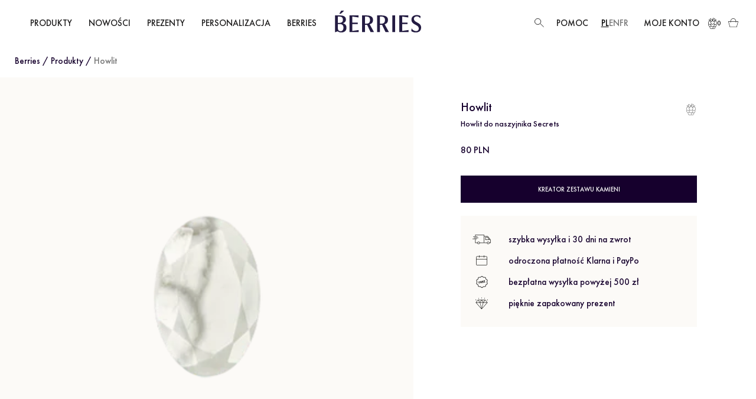

--- FILE ---
content_type: text/html; charset=utf-8
request_url: https://berriesandco.com/products/kamien-szlachetny-howlit
body_size: 88661
content:
<!doctype html>

<html class="no-js" lang="pl">
  <head>
    <meta charset="utf-8">
    <meta http-equiv="X-UA-Compatible" content="IE=edge,chrome=1">
    <meta name="viewport" content="width=device-width, initial-scale=1.0, height=device-height, minimum-scale=1.0, maximum-scale=1.0">
    <meta name="theme-color" content="">

    <link rel="preconnect" href="https://www.googletagmanager.com">
    <link rel="preconnect" href="https://www.google-analytics.com">

    <title>
      
        Pojedynczy Howlit do naszyjnika Secrets | Berries&amp;Co
      
      
      
    </title>

    <script type="text/javascript">
      // geolocation
      window.geoCountry = null;
    </script>

    <!-- Hotjar Tracking Code for https://office-109.myshopify.com/ -->
    
        <meta name="description" content="Odkryj urok howlitu w naszym naszyjniku Secrets z Berries&amp;Co. Wyjątkowe wzornictwo i elegancja czekają na Ciebie, sprawdź naszą ofertę!">
      <link rel="canonical" href="https://berriesandco.pl/products/kamien-szlachetny-howlit"><link rel="shortcut icon" href="//berriesandco.com/cdn/shop/files/Berries-sygnet-regular-HEX-16002D_96x.png?v=1718898691" type="image/png"><meta property="og:type" content="product">
  <meta property="og:title" content="Howlit"><meta property="og:image" content="http://berriesandco.com/cdn/shop/products/Berries_stone-05.png?v=1679401713">
    <meta property="og:image:secure_url" content="https://berriesandco.com/cdn/shop/products/Berries_stone-05.png?v=1679401713">
    <meta property="og:image:width" content="500">
    <meta property="og:image:height" content="500"><meta property="product:price:amount" content="80,00">
  <meta property="product:price:currency" content="PLN"><meta property="og:description" content="Odkryj urok howlitu w naszym naszyjniku Secrets z Berries&amp;Co. Wyjątkowe wzornictwo i elegancja czekają na Ciebie, sprawdź naszą ofertę!"><meta property="og:url" content="https://berriesandco.pl/products/kamien-szlachetny-howlit">
<meta property="og:site_name" content="Berries"><meta name="twitter:card" content="summary"><meta name="twitter:title" content="Howlit">
  <meta name="twitter:description" content="">
  <meta name="twitter:image" content="https://berriesandco.com/cdn/shop/products/Berries_stone-05_600x600_crop_center.png?v=1679401713">
    <style>
  @font-face {
    font-family: 'Forno';
    src: url("//berriesandco.com/cdn/shop/t/26/assets/Forno-BlackItalic.woff2?v=28495") format('woff2'), url("//berriesandco.com/cdn/shop/t/26/assets/Forno-BlackItalic.woff?v=28495") format('woff');
    font-weight: 900;
    font-style: italic;
    font-display: swap;
  }

  @font-face {
    font-family: 'Forno';
    src: url("//berriesandco.com/cdn/shop/t/26/assets/Forno-LightItalic.woff2?v=28495") format('woff2'), url("//berriesandco.com/cdn/shop/t/26/assets/Forno-LightItalic.woff?v=28495") format('woff');
    font-weight: 300;
    font-style: italic;
    font-display: swap;
  }

  @font-face {
    font-family: 'Forno';
    src: url("//berriesandco.com/cdn/shop/t/26/assets/Forno-Bold.woff2?v=115977995165439161421682411492") format('woff2'), url("//berriesandco.com/cdn/shop/t/26/assets/Forno-Bold.woff?v=126195089466933198301682411492") format('woff');
    font-weight: bold;
    font-style: normal;
    font-display: swap;
  }

  @font-face {
    font-family: 'Forno';
    src: url("//berriesandco.com/cdn/shop/t/26/assets/Forno-ThinItalic.woff2?v=28495") format('woff2'), url("//berriesandco.com/cdn/shop/t/26/assets/Forno-ThinItalic.woff?v=28495") format('woff');
    font-weight: 100;
    font-style: italic;
    font-display: swap;
  }

  @font-face {
    font-family: 'Forno';
    src: url("//berriesandco.com/cdn/shop/t/26/assets/Forno-Italic.woff2?v=77155353608539352731682411492") format('woff2'), url("//berriesandco.com/cdn/shop/t/26/assets/Forno-Italic.woff?v=137083595496810788331682411492") format('woff');
    font-weight: normal;
    font-style: italic;
    font-display: swap;
  }

  @font-face {
    font-family: 'Forno';
    src: url("//berriesandco.com/cdn/shop/t/26/assets/Forno-Thin.woff2?v=157094808866647432631682411493") format('woff2'), url("//berriesandco.com/cdn/shop/t/26/assets/Forno-Thin.woff?v=168140671362515800191682411493") format('woff');
    font-weight: 100;
    font-style: normal;
    font-display: swap;
  }

  @font-face {
    font-family: 'Forno';
    src: url("//berriesandco.com/cdn/shop/t/26/assets/Forno-Regular.woff2?v=53139201616692386071682411493") format('woff2'), url("//berriesandco.com/cdn/shop/t/26/assets/Forno-Regular.woff?v=26599270771987097191682411493") format('woff');
    font-weight: normal;
    font-style: normal;
    font-display: swap;
  }

  @font-face {
    font-family: 'Forno';
    src: url("//berriesandco.com/cdn/shop/t/26/assets/Forno-Light.woff2?v=15627529635577337811682411492") format('woff2'), url("//berriesandco.com/cdn/shop/t/26/assets/Forno-Light.woff?v=140569851885677069281682411492") format('woff');
    font-weight: 300;
    font-style: normal;
    font-display: swap;
  }

  @font-face {
    font-family: 'Forno';
    src: url("//berriesandco.com/cdn/shop/t/26/assets/Forno-BoldItalic.woff2?v=28495") format('woff2'), url("//berriesandco.com/cdn/shop/t/26/assets/Forno-BoldItalic.woff?v=28495") format('woff');
    font-weight: bold;
    font-style: italic;
    font-display: swap;
  }

  @font-face {
    font-family: 'Forno';
    src: url("//berriesandco.com/cdn/shop/t/26/assets/Forno-Black.woff2?v=104945371603629815391682411492") format('woff2'), url("//berriesandco.com/cdn/shop/t/26/assets/Forno-Black.woff?v=68856292621282975441682411491") format('woff');
    font-weight: 900;
    font-style: normal;
    font-display: swap;
  }

  @font-face {
    font-family: 'Forno';
    src: url("//berriesandco.com/cdn/shop/t/26/assets/Forno-ThinItalic.woff2?v=28495") format('woff2'), url("//berriesandco.com/cdn/shop/t/26/assets/Forno-ThinItalic.woff?v=28495") format('woff');
    font-weight: 100;
    font-style: italic;
    font-display: swap;
  }

  @font-face {
    font-family: 'Forno';
    src: url("//berriesandco.com/cdn/shop/t/26/assets/Forno-Italic.woff2?v=77155353608539352731682411492") format('woff2'), url("//berriesandco.com/cdn/shop/t/26/assets/Forno-Italic.woff?v=137083595496810788331682411492") format('woff');
    font-weight: normal;
    font-style: italic;
    font-display: swap;
  }

  @font-face {
    font-family: 'Forno';
    src: url("//berriesandco.com/cdn/shop/t/26/assets/Forno-Bold.woff2?v=115977995165439161421682411492") format('woff2'), url("//berriesandco.com/cdn/shop/t/26/assets/Forno-Bold.woff?v=126195089466933198301682411492") format('woff');
    font-weight: bold;
    font-style: normal;
    font-display: swap;
  }

  @font-face {
    font-family: 'Forno';
    src: url("//berriesandco.com/cdn/shop/t/26/assets/Forno-BlackItalic.woff2?v=28495") format('woff2'), url("//berriesandco.com/cdn/shop/t/26/assets/Forno-BlackItalic.woff?v=28495") format('woff');
    font-weight: 900;
    font-style: italic;
    font-display: swap;
  }

  @font-face {
    font-family: 'Forno';
    src: url("//berriesandco.com/cdn/shop/t/26/assets/Forno-Black.woff2?v=104945371603629815391682411492") format('woff2'), url("//berriesandco.com/cdn/shop/t/26/assets/Forno-Black.woff?v=68856292621282975441682411491") format('woff');
    font-weight: 900;
    font-style: normal;
    font-display: swap;
  }

  @font-face {
    font-family: 'Forno';
    src: url("//berriesandco.com/cdn/shop/t/26/assets/Forno-BoldItalic.woff2?v=28495") format('woff2'), url("//berriesandco.com/cdn/shop/t/26/assets/Forno-BoldItalic.woff?v=28495") format('woff');
    font-weight: bold;
    font-style: italic;
    font-display: swap;
  }

  @font-face {
    font-family: 'Forno';
    src: url("//berriesandco.com/cdn/shop/t/26/assets/Forno-Regular.woff2?v=53139201616692386071682411493") format('woff2'), url("//berriesandco.com/cdn/shop/t/26/assets/Forno-Regular.woff?v=26599270771987097191682411493") format('woff');
    font-weight: normal;
    font-style: normal;
    font-display: swap;
  }

  @font-face {
    font-family: 'Forno';
    src: url("//berriesandco.com/cdn/shop/t/26/assets/Forno-Light.woff2?v=15627529635577337811682411492") format('woff2'), url("//berriesandco.com/cdn/shop/t/26/assets/Forno-Light.woff?v=140569851885677069281682411492") format('woff');
    font-weight: 300;
    font-style: normal;
    font-display: swap;
  }

  @font-face {
    font-family: 'Forno';
    src: url("//berriesandco.com/cdn/shop/t/26/assets/Forno-Thin.woff2?v=157094808866647432631682411493") format('woff2'), url("//berriesandco.com/cdn/shop/t/26/assets/Forno-Thin.woff?v=168140671362515800191682411493") format('woff');
    font-weight: 100;
    font-style: normal;
    font-display: swap;
  }

  @font-face {
    font-family: 'Forno';
    src: url("//berriesandco.com/cdn/shop/t/26/assets/Forno-LightItalic.woff2?v=28495") format('woff2'), url("//berriesandco.com/cdn/shop/t/26/assets/Forno-LightItalic.woff?v=28495") format('woff');
    font-weight: 300;
    font-style: italic;
    font-display: swap;
  }

  @font-face {
    font-family: 'Forno';
    src: url("//berriesandco.com/cdn/shop/t/26/assets/Forno-Light.woff2?v=15627529635577337811682411492") format('woff2'), url("//berriesandco.com/cdn/shop/t/26/assets/Forno-Light.woff?v=140569851885677069281682411492") format('woff');
    font-weight: 300;
    font-style: normal;
    font-display: swap;
  }

  @font-face {
    font-family: 'Forno';
    src: url("//berriesandco.com/cdn/shop/t/26/assets/Forno-Black.woff2?v=104945371603629815391682411492") format('woff2'), url("//berriesandco.com/cdn/shop/t/26/assets/Forno-Black.woff?v=68856292621282975441682411491") format('woff');
    font-weight: 900;
    font-style: normal;
    font-display: swap;
  }

  @font-face {
    font-family: 'Forno';
    src: url("//berriesandco.com/cdn/shop/t/26/assets/Forno-Thin.woff2?v=157094808866647432631682411493") format('woff2'), url("//berriesandco.com/cdn/shop/t/26/assets/Forno-Thin.woff?v=168140671362515800191682411493") format('woff');
    font-weight: 100;
    font-style: normal;
    font-display: swap;
  }

  @font-face {
    font-family: 'Forno';
    src: url("//berriesandco.com/cdn/shop/t/26/assets/Forno-Regular.woff2?v=53139201616692386071682411493") format('woff2'), url("//berriesandco.com/cdn/shop/t/26/assets/Forno-Regular.woff?v=26599270771987097191682411493") format('woff');
    font-weight: normal;
    font-style: normal;
    font-display: swap;
  }

  @font-face {
    font-family: 'Forno';
    src: url("//berriesandco.com/cdn/shop/t/26/assets/Forno-BlackItalic.woff2?v=28495") format('woff2'), url("//berriesandco.com/cdn/shop/t/26/assets/Forno-BlackItalic.woff?v=28495") format('woff');
    font-weight: 900;
    font-style: italic;
    font-display: swap;
  }

  @font-face {
    font-family: 'Forno';
    src: url("//berriesandco.com/cdn/shop/t/26/assets/Forno-ThinItalic.woff2?v=28495") format('woff2'), url("//berriesandco.com/cdn/shop/t/26/assets/Forno-ThinItalic.woff?v=28495") format('woff');
    font-weight: 100;
    font-style: italic;
    font-display: swap;
  }

  @font-face {
    font-family: 'Forno';
    src: url("//berriesandco.com/cdn/shop/t/26/assets/Forno-LightItalic.woff2?v=28495") format('woff2'), url("//berriesandco.com/cdn/shop/t/26/assets/Forno-LightItalic.woff?v=28495") format('woff');
    font-weight: 300;
    font-style: italic;
    font-display: swap;
  }

  @font-face {
    font-family: 'Forno';
    src: url("//berriesandco.com/cdn/shop/t/26/assets/Forno-Bold.woff2?v=115977995165439161421682411492") format('woff2'), url("//berriesandco.com/cdn/shop/t/26/assets/Forno-Bold.woff?v=126195089466933198301682411492") format('woff');
    font-weight: bold;
    font-style: normal;
    font-display: swap;
  }

  @font-face {
    font-family: 'Forno';
    src: url("//berriesandco.com/cdn/shop/t/26/assets/Forno-Italic.woff2?v=77155353608539352731682411492") format('woff2'), url("//berriesandco.com/cdn/shop/t/26/assets/Forno-Italic.woff?v=137083595496810788331682411492") format('woff');
    font-weight: normal;
    font-style: italic;
    font-display: swap;
  }

  @font-face {
    font-family: 'Forno';
    src: url("//berriesandco.com/cdn/shop/t/26/assets/Forno-BoldItalic.woff2?v=28495") format('woff2'), url("//berriesandco.com/cdn/shop/t/26/assets/Forno-BoldItalic.woff?v=28495") format('woff');
    font-weight: bold;
    font-style: italic;
    font-display: swap;
  }

  @font-face {
    font-family: 'FuturaPT';
    src: url("//berriesandco.com/cdn/shop/t/26/assets/subset-FuturaPT-Book.woff2?v=62496537130396908401739270413") format('woff2'), url("//berriesandco.com/cdn/shop/t/26/assets/subset-FuturaPT-Book.woff?v=103835750795001145941739270412") format('woff');
    font-weight: bold;
    font-style: normal;
    font-display: swap;
  }

  @font-face {
    font-family: 'FuturaPT';
    src: url("//berriesandco.com/cdn/shop/t/26/assets/subset-FuturaPT-Medium.woff2?v=130296629830888517631739270413") format('woff2'), url("//berriesandco.com/cdn/shop/t/26/assets/subset-FuturaPT-Medium.woff?v=55316501915179075251739270412") format('woff');
    font-weight: normal;
    font-style: normal;
    font-display: swap;
  }

  :root{
    --heading-font-family: 'FuturaPT', sans-serif;
    --heading-font-weight: 500;
    --heading-font-style: normal;

    --text-font-family: 'FuturaPT', sans-serif;
    --text-font-weight: 400;
    --text-font-style: normal;

    --base-text-font-size: 16px;
    --default-text-font-size: 14px;--background: #ffffff;
    --background-rgb: 
    255,
    255, 255;
    --light-background: #fcfaf7;
    --light-background-rgb: 
    252,
    250, 247;
    --heading-color: #16002d;
    --text-color: #16002d;
    --text-color-rgb: 
    22,
    0, 45;
    --text-color-light: #6a6a6a;
    --text-color-light-rgb: 
    106,
    106, 106;
    --link-color: #6a6a6a;
    --link-color-rgb: 
    106,
    106, 106;
    --border-color: #707070;
    --border-color-rgb: 
    220,
    217, 224;

    --button-background: #1c1b1b;
    --button-background-rgb: 
    28,
    27, 27;
    --button-text-color: #ffffff;

    --header-background: #ffffff;
    --header-heading-color: #1c1b1b;
    --header-light-text-color: #6a6a6a;
    --header-border-color: #dddddd;

    --footer-background: #e0cfe4;
    --footer-text-color: #16002d;
    --footer-heading-color: #16002d;
    --footer-border-color: #c2b0c9;

    --navigation-background: #fefefd;
    --navigation-background-rgb: 
    254,
    254, 253;
    --navigation-text-color: #16002d;
    --navigation-text-color-light: rgba(22, 0, 45, 0.5);
    --navigation-border-color: rgba(22, 0, 45, 0.25);

    --newsletter-popup-background: #1c1b1b;
    --newsletter-popup-text-color: #ffffff;
    --newsletter-popup-text-color-rgb: 
    255,
    255, 255;

    --secondary-elements-background: #1c1b1b;
    --secondary-elements-background-rgb: 
    28,
    27, 27;
    --secondary-elements-text-color: #ffffff;
    --secondary-elements-text-color-light: rgba(255, 255, 255, 0.5);
    --secondary-elements-border-color: rgba(255, 255, 255, 0.25);

    --product-sale-price-color: #f40000;
    --product-sale-price-color-rgb: 
    244,
    0, 0;
    --product-star-rating: #f6a429;

    /* Shopify related variables */
    --payment-terms-background-color: #ffffff;

    /* Products */

    --horizontal-spacing-four-products-per-row: 4.6px;
      --horizontal-spacing-two-products-per-row: 4.6px;

    --vertical-spacing-four-products-per-row: 40px;
      --vertical-spacing-two-products-per-row: 50px;

    /* Animation */
    --drawer-transition-timing: cubic-bezier(0.645, 0.045, 0.355, 1);
    --header-base-height: 80px; /* We set a default for browsers that do not support CSS variables */

    /* Cursors */
    --cursor-zoom-in-svg: url('//berriesandco.com/cdn/shop/t/26/assets/cursor-zoom-in.svg?v=98489088938626659671739268152');
    --cursor-zoom-in-2x-svg: url('//berriesandco.com/cdn/shop/t/26/assets/cursor-zoom-in-2x.svg?v=89725416670009849731739268152');
  }
</style>

<script>
  // IE11 does not have support for CSS variables, so we have to polyfill them
  if (!(((window || {}).CSS || {}).supports && window.CSS.supports('(--a: 0)'))) {
    const script = document.createElement('script');
    script.type = 'text/javascript';
    script.src = 'https://cdn.jsdelivr.net/npm/css-vars-ponyfill@2';
    script.onload = function() {
      cssVars({});
    };

    document.getElementsByTagName('head')[0].appendChild(script);
  }
</script>

    <script>window.performance && window.performance.mark && window.performance.mark('shopify.content_for_header.start');</script><meta name="robots" content="noindex,nofollow">
<meta name="google-site-verification" content="4AjFQs2ciWQlIxGzElbnga2-fDQc2gPCntlc9BxpST0">
<meta id="shopify-digital-wallet" name="shopify-digital-wallet" content="/60427370711/digital_wallets/dialog">
<meta name="shopify-checkout-api-token" content="dbdf4d1cbddc764ad6bf415b89a42792">
<meta id="in-context-paypal-metadata" data-shop-id="60427370711" data-venmo-supported="false" data-environment="production" data-locale="pl_PL" data-paypal-v4="true" data-currency="PLN">
<link rel="alternate" hreflang="x-default" href="https://berriesandco.pl/products/kamien-szlachetny-howlit">
<link rel="alternate" hreflang="pl" href="https://berriesandco.pl/products/kamien-szlachetny-howlit">
<link rel="alternate" hreflang="en" href="https://berriesandco.pl/en/products/howlite-gemstone">
<link rel="alternate" hreflang="fr" href="https://berriesandco.pl/fr/products/kamien-szlachetny-howlit">
<link rel="alternate" type="application/json+oembed" href="https://berriesandco.pl/products/kamien-szlachetny-howlit.oembed">
<script async="async" src="/checkouts/internal/preloads.js?locale=pl-PL"></script>
<link rel="preconnect" href="https://shop.app" crossorigin="anonymous">
<script async="async" src="https://shop.app/checkouts/internal/preloads.js?locale=pl-PL&shop_id=60427370711" crossorigin="anonymous"></script>
<script id="apple-pay-shop-capabilities" type="application/json">{"shopId":60427370711,"countryCode":"PL","currencyCode":"PLN","merchantCapabilities":["supports3DS"],"merchantId":"gid:\/\/shopify\/Shop\/60427370711","merchantName":"Berries","requiredBillingContactFields":["postalAddress","email","phone"],"requiredShippingContactFields":["postalAddress","email","phone"],"shippingType":"shipping","supportedNetworks":["visa","masterCard","amex"],"total":{"type":"pending","label":"Berries","amount":"1.00"},"shopifyPaymentsEnabled":true,"supportsSubscriptions":true}</script>
<script id="shopify-features" type="application/json">{"accessToken":"dbdf4d1cbddc764ad6bf415b89a42792","betas":["rich-media-storefront-analytics"],"domain":"berriesandco.com","predictiveSearch":true,"shopId":60427370711,"locale":"pl"}</script>
<script>var Shopify = Shopify || {};
Shopify.shop = "office-109.myshopify.com";
Shopify.locale = "pl";
Shopify.currency = {"active":"PLN","rate":"1.0"};
Shopify.country = "PL";
Shopify.theme = {"name":"Berries","id":136843198679,"schema_name":"Prestige","schema_version":"6.0.0","theme_store_id":null,"role":"main"};
Shopify.theme.handle = "null";
Shopify.theme.style = {"id":null,"handle":null};
Shopify.cdnHost = "berriesandco.com/cdn";
Shopify.routes = Shopify.routes || {};
Shopify.routes.root = "/";</script>
<script type="module">!function(o){(o.Shopify=o.Shopify||{}).modules=!0}(window);</script>
<script>!function(o){function n(){var o=[];function n(){o.push(Array.prototype.slice.apply(arguments))}return n.q=o,n}var t=o.Shopify=o.Shopify||{};t.loadFeatures=n(),t.autoloadFeatures=n()}(window);</script>
<script>
  window.ShopifyPay = window.ShopifyPay || {};
  window.ShopifyPay.apiHost = "shop.app\/pay";
  window.ShopifyPay.redirectState = null;
</script>
<script id="shop-js-analytics" type="application/json">{"pageType":"product"}</script>
<script defer="defer" async type="module" src="//berriesandco.com/cdn/shopifycloud/shop-js/modules/v2/client.init-shop-cart-sync_D_fdrGlF.pl.esm.js"></script>
<script defer="defer" async type="module" src="//berriesandco.com/cdn/shopifycloud/shop-js/modules/v2/chunk.common_B0KbYP_1.esm.js"></script>
<script type="module">
  await import("//berriesandco.com/cdn/shopifycloud/shop-js/modules/v2/client.init-shop-cart-sync_D_fdrGlF.pl.esm.js");
await import("//berriesandco.com/cdn/shopifycloud/shop-js/modules/v2/chunk.common_B0KbYP_1.esm.js");

  window.Shopify.SignInWithShop?.initShopCartSync?.({"fedCMEnabled":true,"windoidEnabled":true});

</script>
<script>
  window.Shopify = window.Shopify || {};
  if (!window.Shopify.featureAssets) window.Shopify.featureAssets = {};
  window.Shopify.featureAssets['shop-js'] = {"shop-cart-sync":["modules/v2/client.shop-cart-sync_BhzeAm5p.pl.esm.js","modules/v2/chunk.common_B0KbYP_1.esm.js"],"init-fed-cm":["modules/v2/client.init-fed-cm_B0OUQG7L.pl.esm.js","modules/v2/chunk.common_B0KbYP_1.esm.js"],"shop-button":["modules/v2/client.shop-button_CEAyn_EX.pl.esm.js","modules/v2/chunk.common_B0KbYP_1.esm.js"],"init-windoid":["modules/v2/client.init-windoid_KBhHV9__.pl.esm.js","modules/v2/chunk.common_B0KbYP_1.esm.js"],"shop-cash-offers":["modules/v2/client.shop-cash-offers_yIj2Nxow.pl.esm.js","modules/v2/chunk.common_B0KbYP_1.esm.js","modules/v2/chunk.modal_C-IC0rbW.esm.js"],"shop-toast-manager":["modules/v2/client.shop-toast-manager_CM9h5Iu6.pl.esm.js","modules/v2/chunk.common_B0KbYP_1.esm.js"],"init-shop-email-lookup-coordinator":["modules/v2/client.init-shop-email-lookup-coordinator_Bc6V16h7.pl.esm.js","modules/v2/chunk.common_B0KbYP_1.esm.js"],"pay-button":["modules/v2/client.pay-button_CzuaTsbz.pl.esm.js","modules/v2/chunk.common_B0KbYP_1.esm.js"],"avatar":["modules/v2/client.avatar_BTnouDA3.pl.esm.js"],"init-shop-cart-sync":["modules/v2/client.init-shop-cart-sync_D_fdrGlF.pl.esm.js","modules/v2/chunk.common_B0KbYP_1.esm.js"],"shop-login-button":["modules/v2/client.shop-login-button_tdM_5zZ5.pl.esm.js","modules/v2/chunk.common_B0KbYP_1.esm.js","modules/v2/chunk.modal_C-IC0rbW.esm.js"],"init-customer-accounts-sign-up":["modules/v2/client.init-customer-accounts-sign-up_DJ9r1P3K.pl.esm.js","modules/v2/client.shop-login-button_tdM_5zZ5.pl.esm.js","modules/v2/chunk.common_B0KbYP_1.esm.js","modules/v2/chunk.modal_C-IC0rbW.esm.js"],"init-shop-for-new-customer-accounts":["modules/v2/client.init-shop-for-new-customer-accounts_CPpHVMcP.pl.esm.js","modules/v2/client.shop-login-button_tdM_5zZ5.pl.esm.js","modules/v2/chunk.common_B0KbYP_1.esm.js","modules/v2/chunk.modal_C-IC0rbW.esm.js"],"init-customer-accounts":["modules/v2/client.init-customer-accounts_DAB4EmEO.pl.esm.js","modules/v2/client.shop-login-button_tdM_5zZ5.pl.esm.js","modules/v2/chunk.common_B0KbYP_1.esm.js","modules/v2/chunk.modal_C-IC0rbW.esm.js"],"shop-follow-button":["modules/v2/client.shop-follow-button_XkUMJUjA.pl.esm.js","modules/v2/chunk.common_B0KbYP_1.esm.js","modules/v2/chunk.modal_C-IC0rbW.esm.js"],"lead-capture":["modules/v2/client.lead-capture_CU3A7vqS.pl.esm.js","modules/v2/chunk.common_B0KbYP_1.esm.js","modules/v2/chunk.modal_C-IC0rbW.esm.js"],"checkout-modal":["modules/v2/client.checkout-modal_D5TVZri-.pl.esm.js","modules/v2/chunk.common_B0KbYP_1.esm.js","modules/v2/chunk.modal_C-IC0rbW.esm.js"],"shop-login":["modules/v2/client.shop-login_BbMe_N4M.pl.esm.js","modules/v2/chunk.common_B0KbYP_1.esm.js","modules/v2/chunk.modal_C-IC0rbW.esm.js"],"payment-terms":["modules/v2/client.payment-terms_D4PytfPX.pl.esm.js","modules/v2/chunk.common_B0KbYP_1.esm.js","modules/v2/chunk.modal_C-IC0rbW.esm.js"]};
</script>
<script>(function() {
  var isLoaded = false;
  function asyncLoad() {
    if (isLoaded) return;
    isLoaded = true;
    var urls = ["https:\/\/cdn-loyalty.yotpo.com\/loader\/OFWX7NdC-EEetRHBCp4g8Q.js?shop=office-109.myshopify.com","https:\/\/cdn.adtrace.ai\/tiktok-track.js?shop=office-109.myshopify.com","https:\/\/reconvert-cdn.com\/assets\/js\/reconvert_script_tags.mini.js?scid=ZHhCcTRuamxrdDRjVUhUUWkxMzZjdz09\u0026shop=office-109.myshopify.com"];
    for (var i = 0; i < urls.length; i++) {
      var s = document.createElement('script');
      s.type = 'text/javascript';
      s.async = true;
      s.src = urls[i];
      var x = document.getElementsByTagName('script')[0];
      x.parentNode.insertBefore(s, x);
    }
  };
  if(window.attachEvent) {
    window.attachEvent('onload', asyncLoad);
  } else {
    window.addEventListener('load', asyncLoad, false);
  }
})();</script>
<script id="__st">var __st={"a":60427370711,"offset":3600,"reqid":"24860d81-7e7f-45e3-846c-7ca313c9f09a-1769015192","pageurl":"berriesandco.com\/products\/kamien-szlachetny-howlit","u":"ab48da37b116","p":"product","rtyp":"product","rid":7931805827287};</script>
<script>window.ShopifyPaypalV4VisibilityTracking = true;</script>
<script id="captcha-bootstrap">!function(){'use strict';const t='contact',e='account',n='new_comment',o=[[t,t],['blogs',n],['comments',n],[t,'customer']],c=[[e,'customer_login'],[e,'guest_login'],[e,'recover_customer_password'],[e,'create_customer']],r=t=>t.map((([t,e])=>`form[action*='/${t}']:not([data-nocaptcha='true']) input[name='form_type'][value='${e}']`)).join(','),a=t=>()=>t?[...document.querySelectorAll(t)].map((t=>t.form)):[];function s(){const t=[...o],e=r(t);return a(e)}const i='password',u='form_key',d=['recaptcha-v3-token','g-recaptcha-response','h-captcha-response',i],f=()=>{try{return window.sessionStorage}catch{return}},m='__shopify_v',_=t=>t.elements[u];function p(t,e,n=!1){try{const o=window.sessionStorage,c=JSON.parse(o.getItem(e)),{data:r}=function(t){const{data:e,action:n}=t;return t[m]||n?{data:e,action:n}:{data:t,action:n}}(c);for(const[e,n]of Object.entries(r))t.elements[e]&&(t.elements[e].value=n);n&&o.removeItem(e)}catch(o){console.error('form repopulation failed',{error:o})}}const l='form_type',E='cptcha';function T(t){t.dataset[E]=!0}const w=window,h=w.document,L='Shopify',v='ce_forms',y='captcha';let A=!1;((t,e)=>{const n=(g='f06e6c50-85a8-45c8-87d0-21a2b65856fe',I='https://cdn.shopify.com/shopifycloud/storefront-forms-hcaptcha/ce_storefront_forms_captcha_hcaptcha.v1.5.2.iife.js',D={infoText:'Chronione przez hCaptcha',privacyText:'Prywatność',termsText:'Warunki'},(t,e,n)=>{const o=w[L][v],c=o.bindForm;if(c)return c(t,g,e,D).then(n);var r;o.q.push([[t,g,e,D],n]),r=I,A||(h.body.append(Object.assign(h.createElement('script'),{id:'captcha-provider',async:!0,src:r})),A=!0)});var g,I,D;w[L]=w[L]||{},w[L][v]=w[L][v]||{},w[L][v].q=[],w[L][y]=w[L][y]||{},w[L][y].protect=function(t,e){n(t,void 0,e),T(t)},Object.freeze(w[L][y]),function(t,e,n,w,h,L){const[v,y,A,g]=function(t,e,n){const i=e?o:[],u=t?c:[],d=[...i,...u],f=r(d),m=r(i),_=r(d.filter((([t,e])=>n.includes(e))));return[a(f),a(m),a(_),s()]}(w,h,L),I=t=>{const e=t.target;return e instanceof HTMLFormElement?e:e&&e.form},D=t=>v().includes(t);t.addEventListener('submit',(t=>{const e=I(t);if(!e)return;const n=D(e)&&!e.dataset.hcaptchaBound&&!e.dataset.recaptchaBound,o=_(e),c=g().includes(e)&&(!o||!o.value);(n||c)&&t.preventDefault(),c&&!n&&(function(t){try{if(!f())return;!function(t){const e=f();if(!e)return;const n=_(t);if(!n)return;const o=n.value;o&&e.removeItem(o)}(t);const e=Array.from(Array(32),(()=>Math.random().toString(36)[2])).join('');!function(t,e){_(t)||t.append(Object.assign(document.createElement('input'),{type:'hidden',name:u})),t.elements[u].value=e}(t,e),function(t,e){const n=f();if(!n)return;const o=[...t.querySelectorAll(`input[type='${i}']`)].map((({name:t})=>t)),c=[...d,...o],r={};for(const[a,s]of new FormData(t).entries())c.includes(a)||(r[a]=s);n.setItem(e,JSON.stringify({[m]:1,action:t.action,data:r}))}(t,e)}catch(e){console.error('failed to persist form',e)}}(e),e.submit())}));const S=(t,e)=>{t&&!t.dataset[E]&&(n(t,e.some((e=>e===t))),T(t))};for(const o of['focusin','change'])t.addEventListener(o,(t=>{const e=I(t);D(e)&&S(e,y())}));const B=e.get('form_key'),M=e.get(l),P=B&&M;t.addEventListener('DOMContentLoaded',(()=>{const t=y();if(P)for(const e of t)e.elements[l].value===M&&p(e,B);[...new Set([...A(),...v().filter((t=>'true'===t.dataset.shopifyCaptcha))])].forEach((e=>S(e,t)))}))}(h,new URLSearchParams(w.location.search),n,t,e,['guest_login'])})(!0,!0)}();</script>
<script integrity="sha256-4kQ18oKyAcykRKYeNunJcIwy7WH5gtpwJnB7kiuLZ1E=" data-source-attribution="shopify.loadfeatures" defer="defer" src="//berriesandco.com/cdn/shopifycloud/storefront/assets/storefront/load_feature-a0a9edcb.js" crossorigin="anonymous"></script>
<script crossorigin="anonymous" defer="defer" src="//berriesandco.com/cdn/shopifycloud/storefront/assets/shopify_pay/storefront-65b4c6d7.js?v=20250812"></script>
<script data-source-attribution="shopify.dynamic_checkout.dynamic.init">var Shopify=Shopify||{};Shopify.PaymentButton=Shopify.PaymentButton||{isStorefrontPortableWallets:!0,init:function(){window.Shopify.PaymentButton.init=function(){};var t=document.createElement("script");t.src="https://berriesandco.com/cdn/shopifycloud/portable-wallets/latest/portable-wallets.pl.js",t.type="module",document.head.appendChild(t)}};
</script>
<script data-source-attribution="shopify.dynamic_checkout.buyer_consent">
  function portableWalletsHideBuyerConsent(e){var t=document.getElementById("shopify-buyer-consent"),n=document.getElementById("shopify-subscription-policy-button");t&&n&&(t.classList.add("hidden"),t.setAttribute("aria-hidden","true"),n.removeEventListener("click",e))}function portableWalletsShowBuyerConsent(e){var t=document.getElementById("shopify-buyer-consent"),n=document.getElementById("shopify-subscription-policy-button");t&&n&&(t.classList.remove("hidden"),t.removeAttribute("aria-hidden"),n.addEventListener("click",e))}window.Shopify?.PaymentButton&&(window.Shopify.PaymentButton.hideBuyerConsent=portableWalletsHideBuyerConsent,window.Shopify.PaymentButton.showBuyerConsent=portableWalletsShowBuyerConsent);
</script>
<script data-source-attribution="shopify.dynamic_checkout.cart.bootstrap">document.addEventListener("DOMContentLoaded",(function(){function t(){return document.querySelector("shopify-accelerated-checkout-cart, shopify-accelerated-checkout")}if(t())Shopify.PaymentButton.init();else{new MutationObserver((function(e,n){t()&&(Shopify.PaymentButton.init(),n.disconnect())})).observe(document.body,{childList:!0,subtree:!0})}}));
</script>
<link id="shopify-accelerated-checkout-styles" rel="stylesheet" media="screen" href="https://berriesandco.com/cdn/shopifycloud/portable-wallets/latest/accelerated-checkout-backwards-compat.css" crossorigin="anonymous">
<style id="shopify-accelerated-checkout-cart">
        #shopify-buyer-consent {
  margin-top: 1em;
  display: inline-block;
  width: 100%;
}

#shopify-buyer-consent.hidden {
  display: none;
}

#shopify-subscription-policy-button {
  background: none;
  border: none;
  padding: 0;
  text-decoration: underline;
  font-size: inherit;
  cursor: pointer;
}

#shopify-subscription-policy-button::before {
  box-shadow: none;
}

      </style>

<script>window.performance && window.performance.mark && window.performance.mark('shopify.content_for_header.end');</script>
    <script>
  window.Shopify.loadFeatures(
  [
    {
      name: "consent-tracking-api",
      version: "0.1",
    },
  ],
  function (error) {
    if (error) throw error;
    if ("Cookiebot" in window)
      window.Shopify.customerPrivacy.setTrackingConsent({
        "analytics": false,
        "marketing": false,
        "preferences": false,
        "sale_of_data": false,
      }, () => console.log("Awaiting consent")
    );
  }
  );

  window.addEventListener("CookiebotOnConsentReady", function () {
    const C = Cookiebot.consent,
        existConsentShopify = setInterval(function () {
          if (window.Shopify.customerPrivacy) {
            clearInterval(existConsentShopify);
            window.Shopify.customerPrivacy.setTrackingConsent({
              "analytics": C["statistics"],
              "marketing": C["marketing"],
              "preferences": C["preferences"],
              "sale_of_data": C["marketing"],
            }, () => console.log("Consent captured"))
          }
        }, 100);
  });
</script>

    <link href="//berriesandco.com/cdn/shop/t/26/assets/theme.scss.css?v=61053676092003778511767866266" rel="stylesheet" type="text/css" media="all" /><link href="//berriesandco.com/cdn/shop/t/26/assets/custom.scss.css?v=27188938801066595831706705353" rel="stylesheet" type="text/css" media="all" /><script src="https://unpkg.com/slim-select@2.2.3/dist/slimselect.min.js" defer></script>

    <link rel="preload" href="https://unpkg.com/slim-select@2.2.3/dist/slimselect.css" as="style" onload="this.onload=null;this.rel='stylesheet'">
    <noscript><link rel="stylesheet" href="https://unpkg.com/slim-select@2.2.3/dist/slimselect.css"></noscript>

    <link rel="stylesheet" href="https://cdn.jsdelivr.net/npm/swiper@9/swiper-bundle.min.css"/>
    <script defer src="https://cdn.jsdelivr.net/npm/swiper@9/swiper-bundle.min.js"></script>

    <script>// This allows to expose several variables to the global scope, to be used in scripts
      window.theme = {
        pageType: "product",
        moneyFormat: "{{amount_with_comma_separator}}",
        moneyWithCurrencyFormat: "{{amount_no_decimals}} PLN",
        currencyCodeEnabled: true,
        productImageSize: "tall",
        searchMode: "product",
        showPageTransition: true,
        showElementStaggering: true,
        showImageZooming: false
      };

      window.routes = {
        accountUrl: "\/account",
        rootUrl: "\/",
        rootUrlWithoutSlash:''
        ,
        cartUrl: "\/cart",
        cartAddUrl: "\/cart\/add",
        cartChangeUrl: "\/cart\/change",
        searchUrl: "\/search",
        productRecommendationsUrl: "\/recommendations\/products"
      };

      window.languages = {
        cartAddNote: "Dodaj uwagę do zamówienia",
        cartEditNote: "Edytuj uwagę do zamówienia",
        productImageLoadingError: "Zdjęcie nie wczytało się poprawnie. Spróbuj odświeżyć stronę.",
        productFormAddToCart:
          "Dodaj do koszyka"
        ,
        productFormUnavailable: "Niedostępny",
        productFormNotify: "Powiadom o dostępności",
        productFormSoldOut: "Wyprzedane",
        shippingEstimatorOneResult: "1 dostępna opcja:",
        shippingEstimatorMoreResults: "{{counts}} dostępne opcje:",
        shippingEstimatorNoResults: "Nie znaleziono rodzaju dostawy."
      };

      window.lazySizesConfig = {
        loadHidden: false,
        hFac: 0.5,
        expFactor: 2,
        ricTimeout: 150,
        lazyClass: 'Image--lazyLoad',
        loadingClass: 'Image--lazyLoading',
        loadedClass: 'Image--lazyLoaded'
      };

      document.documentElement.className = document.documentElement.className.replace('no-js', 'js');
      document.documentElement.style.setProperty('--window-height', window.innerHeight + 'px');

// We do a quick detection of some features (we could use Modernizr but for so little...)
      (function() {
        document.documentElement.className += (
          (window.CSS && window.CSS.supports('(position: sticky) or (position: -webkit-sticky)'))
            ? ' supports-sticky'
            : ' no-supports-sticky'
        );
        document.documentElement.className += (window.matchMedia('(-moz-touch-enabled: 1), (hover: none)')).matches
          ? ' no-supports-hover'
          : ' supports-hover';
      }());
    </script>

    <script src="//berriesandco.com/cdn/shop/t/26/assets/lazysizes.min.js?v=174358363404432586981682411496" async></script><script src="https://code.jquery.com/jquery-3.5.1.min.js"></script>

    <script src="//berriesandco.com/cdn/shop/t/26/assets/libs.min.js?v=26178543184394469741682411494" defer></script>
    <script src="//berriesandco.com/cdn/shop/t/26/assets/theme.js?v=5207792826315271141763991294" defer></script>
    <script src="//berriesandco.com/cdn/shop/t/26/assets/custom.js?v=77703213621311202691756121634" defer></script>
    <script src="//berriesandco.com/cdn/shop/t/26/assets/custom2.js?v=108966337402188340591742463889" defer></script>

    <script>
      (function() {
        window.onpageshow = function() {
          if (window.theme.showPageTransition) {
            var pageTransition = document.querySelector('.PageTransition');

            if (pageTransition) {
              pageTransition.style.visibility = 'visible';
              pageTransition.style.opacity = '0';
            }
          }

// When the page is loaded from the cache, we have to reload the cart content
          document.documentElement.dispatchEvent(new CustomEvent('cart:refresh', {bubbles: true}));
        };
      })();
    </script>

    
  <script type="application/ld+json">
  {
    "@context": "http://schema.org",
    "@type": "Product",
    "offers": [{
          "@type": "Offer",
          "name": "Default Title",
          "availability":"https://schema.org/InStock",
          "price": 80.0,
          "priceCurrency": "PLN",
          "priceValidUntil": "2026-01-31","sku": "KSH008","url": "/products/kamien-szlachetny-howlit?variant=43740969763031"
        }
],
      "gtin13": "5905490481832",
      "productId": "5905490481832",
    "brand": {
      "name": "Berries"
    },
    "name": "Howlit",
    "description": "",
    "category": "Kamienie",
    "url": "/products/kamien-szlachetny-howlit",
    "sku": "KSH008",
    "image": {
      "@type": "ImageObject",
      "url": "https://berriesandco.com/cdn/shop/products/Berries_stone-05_1024x.png?v=1679401713",
      "image": "https://berriesandco.com/cdn/shop/products/Berries_stone-05_1024x.png?v=1679401713",
      "name": "Howlit",
      "width": "1024",
      "height": "1024"
    }
  }
  </script>



  <script type="application/ld+json">
  {
    "@context": "http://schema.org",
    "@type": "BreadcrumbList",
  "itemListElement": [{
      "@type": "ListItem",
      "position": 1,
      "name": "Strona główna",
      "item": "https://berriesandco.pl"
    },{
          "@type": "ListItem",
          "position": 2,
          "name": "Howlit",
          "item": "https://berriesandco.pl/products/kamien-szlachetny-howlit"
        }]
  }
  </script>

  <!-- BEGIN app block: shopify://apps/yotpo-loyalty-rewards/blocks/loader-app-embed-block/2f9660df-5018-4e02-9868-ee1fb88d6ccd -->
    <script src="https://cdn-widgetsrepository.yotpo.com/v1/loader/OFWX7NdC-EEetRHBCp4g8Q" async></script>




<!-- END app block --><!-- BEGIN app block: shopify://apps/pixelpro-easy-pixel-install/blocks/turbo-tiktok/0f61e244-e2c9-43da-9523-9762c9f7e6bf -->









<script>
    window.__adTraceTikTokPaused = ``;
    window.__adTraceTikTokServerSideApiEnabled = ``;
    window.__adTraceShopifyDomain = `https://berriesandco.pl`;
    window.__adTraceIsProductPage = `product`.includes("product");
    window.__adTraceShopCurrency = `PLN`;
    window.__adTraceProductInfo = {
        "id": "7931805827287",
        "name": `Howlit`,
        "price": "80,00",
        "url": "/products/kamien-szlachetny-howlit",
        "description": "",
        "image": "//berriesandco.com/cdn/shop/products/Berries_stone-05.png?v=1679401713"
    };
    
</script>
<!-- END app block --><!-- BEGIN app block: shopify://apps/stape-conversion-tracking/blocks/gtm/7e13c847-7971-409d-8fe0-29ec14d5f048 --><script>
  window.lsData = {};
  window.dataLayer = window.dataLayer || [];
  window.addEventListener("message", (event) => {
    if (event.data?.event) {
      window.dataLayer.push(event.data);
    }
  });
  window.dataShopStape = {
    shop: "berriesandco.pl",
    shopId: "60427370711",
  }
</script>

<!-- END app block --><!-- BEGIN app block: shopify://apps/regios-discounts/blocks/regios_discounts_embed/dc1514bb-4830-4102-bffa-e8b300bac5bd -->
<script id="regios-dopp-config" type="application/json">
{
  "discountConfigs": {"1787703001411":"{\"config\":{\"message\":\"CENA DLA KLUBOWICZÓW XL\",\"isEnabled\":true,\"customLogic\":{\"id\":\"\u003croot\u003e\",\"type\":\"ROOT\",\"entryPoint\":{\"id\":\"entrypoint-check-if-logged-in\",\"type\":\"CHECK_IF\",\"matchType\":\"AND\",\"conditions\":[{\"type\":\"CUSTOMER_ELIGIBILITY\",\"includeOrExclude\":\"INCLUDE\",\"eligibility\":{\"type\":\"LOGGED_IN_CUSTOMERS\"}},{\"type\":\"PRODUCT_ELIGIBILITY\",\"includeOrExclude\":\"INCLUDE\",\"eligibility\":{\"type\":\"SPECIFIC_PRODUCT_TAGS\",\"tagsToCheck\":[\"XL\"]}}],\"then\":{\"id\":\"entrypoint-apply-discount-0\",\"type\":\"APPLY_DISCOUNT\",\"title\":\"CENA DLA KLUBOWICZA\",\"value\":{\"type\":\"FIXED_PRICE\",\"price\":\"399\",\"appliesTo\":\"ELIGIBLE_LINE_ITEMS\",\"onlyApplyDiscountOncePerOrder\":false},\"dimensions\":{\"width\":650,\"height\":436},\"position\":{\"x\":642,\"y\":0}},\"otherwise\":null,\"dimensions\":{\"width\":300,\"height\":0},\"position\":{\"x\":246,\"y\":0}},\"dimensions\":{\"width\":150,\"height\":0},\"position\":{\"x\":0,\"y\":0}},\"customerEligibility\":{\"type\":\"ALL_CUSTOMERS\"},\"productEligibility\":{\"type\":\"ALL_PRODUCTS\"},\"developerOptions\":{\"alwaysThrow\":false},\"minimumPurchaseRequirements\":{\"requirementType\":\"NONE\",\"quantity\":\"0\",\"subtotal\":\"0\",\"appliesTo\":\"ELIGIBLE_LINE_ITEMS\"},\"maximumPurchaseRequirements\":{\"requirementType\":\"NONE\",\"quantity\":\"0\",\"subtotal\":\"0\",\"appliesTo\":\"ELIGIBLE_LINE_ITEMS\"},\"value\":{\"type\":\"PERCENTAGE\",\"percentage\":\"0\"},\"appliesToSellingPlans\":\"ALL_SELLING_PLANS\",\"salePriceHandlingStrategy\":\"APPLY_TO_COMPARE_AT_PRICE\",\"cartLineSortOrder\":\"HIGHEST_PRICED_PRODUCTS\"},\"startDate\":\"2025-03-25T18:46:49Z\",\"endDate\":null,\"discountClass\":\"PRODUCT\",\"discountClasses\":[\"PRODUCT\"]}","1787751039299":"{\"config\":{\"message\":\"CENA DLA KLUBOWICZÓW power stones\",\"isEnabled\":true,\"customLogic\":{\"id\":\"\u003croot\u003e\",\"type\":\"ROOT\",\"entryPoint\":{\"id\":\"entrypoint-check-if-logged-in\",\"type\":\"CHECK_IF\",\"matchType\":\"AND\",\"conditions\":[{\"type\":\"CUSTOMER_ELIGIBILITY\",\"includeOrExclude\":\"INCLUDE\",\"eligibility\":{\"type\":\"LOGGED_IN_CUSTOMERS\"}},{\"type\":\"PRODUCT_ELIGIBILITY\",\"includeOrExclude\":\"INCLUDE\",\"eligibility\":{\"type\":\"SPECIFIC_PRODUCT_TAGS\",\"tagsToCheck\":[\"cwk79\"]}}],\"then\":{\"id\":\"entrypoint-apply-discount-0\",\"type\":\"APPLY_DISCOUNT\",\"title\":\"CENA DLA KLUBOWICZA\",\"value\":{\"type\":\"FIXED_PRICE\",\"price\":\"79\",\"appliesTo\":\"ELIGIBLE_LINE_ITEMS\",\"onlyApplyDiscountOncePerOrder\":false},\"dimensions\":{\"width\":650,\"height\":436},\"position\":{\"x\":640.955,\"y\":0}},\"otherwise\":null,\"dimensions\":{\"width\":261,\"height\":213},\"position\":{\"x\":244.95499999999998,\"y\":0},\"tooltips\":{}},\"dimensions\":{\"width\":150,\"height\":0},\"position\":{\"x\":0,\"y\":0}},\"customerEligibility\":{\"type\":\"ALL_CUSTOMERS\"},\"productEligibility\":{\"type\":\"ALL_PRODUCTS\"},\"developerOptions\":{\"alwaysThrow\":false},\"minimumPurchaseRequirements\":{\"requirementType\":\"NONE\",\"quantity\":\"0\",\"subtotal\":\"0\",\"appliesTo\":\"ELIGIBLE_LINE_ITEMS\"},\"maximumPurchaseRequirements\":{\"requirementType\":\"NONE\",\"quantity\":\"0\",\"subtotal\":\"0\",\"appliesTo\":\"ELIGIBLE_LINE_ITEMS\"},\"value\":{\"type\":\"PERCENTAGE\",\"percentage\":\"0\"},\"appliesToSellingPlans\":\"ALL_SELLING_PLANS\",\"salePriceHandlingStrategy\":\"APPLY_TO_COMPARE_AT_PRICE\",\"cartLineSortOrder\":\"HIGHEST_PRICED_PRODUCTS\"},\"startDate\":\"2025-03-25T18:46:49Z\",\"endDate\":null,\"discountClass\":\"PRODUCT\",\"discountClasses\":[\"PRODUCT\"]}","1787751661891":"{\"config\":{\"message\":\"CENA DLA KLUBOWICZÓW cherie\",\"isEnabled\":true,\"customLogic\":{\"id\":\"\u003croot\u003e\",\"type\":\"ROOT\",\"entryPoint\":{\"id\":\"entrypoint-check-if-logged-in\",\"type\":\"CHECK_IF\",\"matchType\":\"AND\",\"conditions\":[{\"type\":\"CUSTOMER_ELIGIBILITY\",\"includeOrExclude\":\"INCLUDE\",\"eligibility\":{\"type\":\"LOGGED_IN_CUSTOMERS\"}},{\"type\":\"PRODUCT_ELIGIBILITY\",\"includeOrExclude\":\"INCLUDE\",\"eligibility\":{\"type\":\"SPECIFIC_PRODUCT_TAGS\",\"tagsToCheck\":[\"cherie\"]}}],\"then\":{\"id\":\"entrypoint-apply-discount-0\",\"type\":\"APPLY_DISCOUNT\",\"title\":\"CENA DLA KLUBOWICZA\",\"value\":{\"type\":\"FIXED_PRICE\",\"price\":\"109\",\"appliesTo\":\"ELIGIBLE_LINE_ITEMS\",\"onlyApplyDiscountOncePerOrder\":false},\"dimensions\":{\"width\":650,\"height\":436},\"position\":{\"x\":640.955,\"y\":0}},\"otherwise\":null,\"dimensions\":{\"width\":262,\"height\":213},\"position\":{\"x\":244.95499999999998,\"y\":0},\"tooltips\":{}},\"dimensions\":{\"width\":150,\"height\":0},\"position\":{\"x\":0,\"y\":0}},\"customerEligibility\":{\"type\":\"ALL_CUSTOMERS\"},\"productEligibility\":{\"type\":\"ALL_PRODUCTS\"},\"developerOptions\":{\"alwaysThrow\":false},\"minimumPurchaseRequirements\":{\"requirementType\":\"NONE\",\"quantity\":\"0\",\"subtotal\":\"0\",\"appliesTo\":\"ELIGIBLE_LINE_ITEMS\"},\"maximumPurchaseRequirements\":{\"requirementType\":\"NONE\",\"quantity\":\"0\",\"subtotal\":\"0\",\"appliesTo\":\"ELIGIBLE_LINE_ITEMS\"},\"value\":{\"type\":\"PERCENTAGE\",\"percentage\":\"0\"},\"appliesToSellingPlans\":\"ALL_SELLING_PLANS\",\"salePriceHandlingStrategy\":\"APPLY_TO_COMPARE_AT_PRICE\",\"cartLineSortOrder\":\"HIGHEST_PRICED_PRODUCTS\"},\"startDate\":\"2025-03-25T18:46:49Z\",\"endDate\":null,\"discountClass\":\"PRODUCT\",\"discountClasses\":[\"PRODUCT\"]}","1787752055107":"{\"config\":{\"message\":\"CENA DLA KLUBOWICZÓW kamienne\",\"isEnabled\":true,\"customLogic\":{\"id\":\"\u003croot\u003e\",\"type\":\"ROOT\",\"entryPoint\":{\"id\":\"entrypoint-check-if-logged-in\",\"type\":\"CHECK_IF\",\"matchType\":\"AND\",\"conditions\":[{\"type\":\"CUSTOMER_ELIGIBILITY\",\"includeOrExclude\":\"INCLUDE\",\"eligibility\":{\"type\":\"LOGGED_IN_CUSTOMERS\"}},{\"type\":\"PRODUCT_ELIGIBILITY\",\"includeOrExclude\":\"INCLUDE\",\"eligibility\":{\"type\":\"SPECIFIC_PRODUCT_TAGS\",\"tagsToCheck\":[\"kamienne\"]}}],\"then\":{\"id\":\"entrypoint-apply-discount-0\",\"type\":\"APPLY_DISCOUNT\",\"title\":\"CENA DLA KLUBOWICZA\",\"value\":{\"type\":\"FIXED_PRICE\",\"price\":\"450\",\"appliesTo\":\"ELIGIBLE_LINE_ITEMS\",\"onlyApplyDiscountOncePerOrder\":false},\"dimensions\":{\"width\":650,\"height\":436},\"position\":{\"x\":640.955,\"y\":0}},\"otherwise\":null,\"dimensions\":{\"width\":262,\"height\":213},\"position\":{\"x\":244.95499999999998,\"y\":0},\"tooltips\":{}},\"dimensions\":{\"width\":150,\"height\":0},\"position\":{\"x\":0,\"y\":0}},\"customerEligibility\":{\"type\":\"ALL_CUSTOMERS\"},\"productEligibility\":{\"type\":\"ALL_PRODUCTS\"},\"developerOptions\":{\"alwaysThrow\":false},\"minimumPurchaseRequirements\":{\"requirementType\":\"NONE\",\"quantity\":\"0\",\"subtotal\":\"0\",\"appliesTo\":\"ELIGIBLE_LINE_ITEMS\"},\"maximumPurchaseRequirements\":{\"requirementType\":\"NONE\",\"quantity\":\"0\",\"subtotal\":\"0\",\"appliesTo\":\"ELIGIBLE_LINE_ITEMS\"},\"value\":{\"type\":\"PERCENTAGE\",\"percentage\":\"0\"},\"appliesToSellingPlans\":\"ALL_SELLING_PLANS\",\"salePriceHandlingStrategy\":\"APPLY_TO_COMPARE_AT_PRICE\",\"cartLineSortOrder\":\"HIGHEST_PRICED_PRODUCTS\"},\"startDate\":\"2025-03-25T18:46:49Z\",\"endDate\":null,\"discountClass\":\"PRODUCT\",\"discountClasses\":[\"PRODUCT\"]}","1787752448323":"{\"config\":{\"message\":\"CENA DLA KLUBOWICZÓW 399\",\"isEnabled\":true,\"customLogic\":{\"id\":\"\u003croot\u003e\",\"type\":\"ROOT\",\"entryPoint\":{\"id\":\"entrypoint-check-if-logged-in\",\"type\":\"CHECK_IF\",\"matchType\":\"AND\",\"conditions\":[{\"type\":\"CUSTOMER_ELIGIBILITY\",\"includeOrExclude\":\"INCLUDE\",\"eligibility\":{\"type\":\"LOGGED_IN_CUSTOMERS\"}},{\"type\":\"PRODUCT_ELIGIBILITY\",\"includeOrExclude\":\"INCLUDE\",\"eligibility\":{\"type\":\"SPECIFIC_PRODUCT_TAGS\",\"tagsToCheck\":[\"cwk399\"]}}],\"then\":{\"id\":\"entrypoint-apply-discount-0\",\"type\":\"APPLY_DISCOUNT\",\"title\":\"CENA DLA KLUBOWICZA\",\"value\":{\"type\":\"FIXED_PRICE\",\"price\":\"399\",\"appliesTo\":\"ELIGIBLE_LINE_ITEMS\",\"onlyApplyDiscountOncePerOrder\":false},\"dimensions\":{\"width\":650,\"height\":436},\"position\":{\"x\":640.955,\"y\":0}},\"otherwise\":null,\"dimensions\":{\"width\":262,\"height\":213},\"position\":{\"x\":244.95499999999998,\"y\":0},\"tooltips\":{}},\"dimensions\":{\"width\":150,\"height\":0},\"position\":{\"x\":0,\"y\":0}},\"customerEligibility\":{\"type\":\"ALL_CUSTOMERS\"},\"productEligibility\":{\"type\":\"ALL_PRODUCTS\"},\"developerOptions\":{\"alwaysThrow\":false},\"minimumPurchaseRequirements\":{\"requirementType\":\"NONE\",\"quantity\":\"0\",\"subtotal\":\"0\",\"appliesTo\":\"ELIGIBLE_LINE_ITEMS\"},\"maximumPurchaseRequirements\":{\"requirementType\":\"NONE\",\"quantity\":\"0\",\"subtotal\":\"0\",\"appliesTo\":\"ELIGIBLE_LINE_ITEMS\"},\"value\":{\"type\":\"PERCENTAGE\",\"percentage\":\"0\"},\"appliesToSellingPlans\":\"ALL_SELLING_PLANS\",\"salePriceHandlingStrategy\":\"APPLY_TO_COMPARE_AT_PRICE\",\"cartLineSortOrder\":\"HIGHEST_PRICED_PRODUCTS\"},\"startDate\":\"2025-03-25T18:46:49Z\",\"endDate\":null,\"discountClass\":\"PRODUCT\",\"discountClasses\":[\"PRODUCT\"]}","1787752677699":"{\"config\":{\"message\":\"CENA DLA KLUBOWICZÓW 490\",\"isEnabled\":true,\"customLogic\":{\"id\":\"\u003croot\u003e\",\"type\":\"ROOT\",\"entryPoint\":{\"id\":\"entrypoint-check-if-logged-in\",\"type\":\"CHECK_IF\",\"matchType\":\"AND\",\"conditions\":[{\"type\":\"CUSTOMER_ELIGIBILITY\",\"includeOrExclude\":\"INCLUDE\",\"eligibility\":{\"type\":\"LOGGED_IN_CUSTOMERS\"}},{\"type\":\"PRODUCT_ELIGIBILITY\",\"includeOrExclude\":\"INCLUDE\",\"eligibility\":{\"type\":\"SPECIFIC_PRODUCT_TAGS\",\"tagsToCheck\":[\"cwk490\"]}}],\"then\":{\"id\":\"entrypoint-apply-discount-0\",\"type\":\"APPLY_DISCOUNT\",\"title\":\"CENA DLA KLUBOWICZA\",\"value\":{\"type\":\"FIXED_PRICE\",\"price\":\"490\",\"appliesTo\":\"ELIGIBLE_LINE_ITEMS\",\"onlyApplyDiscountOncePerOrder\":false},\"dimensions\":{\"width\":650,\"height\":436},\"position\":{\"x\":640.955,\"y\":0}},\"otherwise\":null,\"dimensions\":{\"width\":262,\"height\":213},\"position\":{\"x\":244.95499999999998,\"y\":0},\"tooltips\":{}},\"dimensions\":{\"width\":150,\"height\":0},\"position\":{\"x\":0,\"y\":0}},\"customerEligibility\":{\"type\":\"ALL_CUSTOMERS\"},\"productEligibility\":{\"type\":\"ALL_PRODUCTS\"},\"developerOptions\":{\"alwaysThrow\":false},\"minimumPurchaseRequirements\":{\"requirementType\":\"NONE\",\"quantity\":\"0\",\"subtotal\":\"0\",\"appliesTo\":\"ELIGIBLE_LINE_ITEMS\"},\"maximumPurchaseRequirements\":{\"requirementType\":\"NONE\",\"quantity\":\"0\",\"subtotal\":\"0\",\"appliesTo\":\"ELIGIBLE_LINE_ITEMS\"},\"value\":{\"type\":\"PERCENTAGE\",\"percentage\":\"0\"},\"appliesToSellingPlans\":\"ALL_SELLING_PLANS\",\"salePriceHandlingStrategy\":\"APPLY_TO_COMPARE_AT_PRICE\",\"cartLineSortOrder\":\"HIGHEST_PRICED_PRODUCTS\"},\"startDate\":\"2025-03-25T18:46:49Z\",\"endDate\":null,\"discountClass\":\"PRODUCT\",\"discountClasses\":[\"PRODUCT\"]}","1787752808771":"{\"config\":{\"message\":\"CENA DLA KLUBOWICZÓW 840\",\"isEnabled\":true,\"customLogic\":{\"id\":\"\u003croot\u003e\",\"type\":\"ROOT\",\"entryPoint\":{\"id\":\"entrypoint-check-if-logged-in\",\"type\":\"CHECK_IF\",\"matchType\":\"AND\",\"conditions\":[{\"type\":\"CUSTOMER_ELIGIBILITY\",\"includeOrExclude\":\"INCLUDE\",\"eligibility\":{\"type\":\"LOGGED_IN_CUSTOMERS\"}},{\"type\":\"PRODUCT_ELIGIBILITY\",\"includeOrExclude\":\"INCLUDE\",\"eligibility\":{\"type\":\"SPECIFIC_PRODUCT_TAGS\",\"tagsToCheck\":[\"cwk840\"]}}],\"then\":{\"id\":\"entrypoint-apply-discount-0\",\"type\":\"APPLY_DISCOUNT\",\"title\":\"CENA DLA KLUBOWICZA\",\"value\":{\"type\":\"FIXED_PRICE\",\"price\":\"840\",\"appliesTo\":\"ELIGIBLE_LINE_ITEMS\",\"onlyApplyDiscountOncePerOrder\":false},\"dimensions\":{\"width\":650,\"height\":436},\"position\":{\"x\":640.955,\"y\":0}},\"otherwise\":null,\"dimensions\":{\"width\":262,\"height\":213},\"position\":{\"x\":244.95499999999998,\"y\":0},\"tooltips\":{}},\"dimensions\":{\"width\":150,\"height\":0},\"position\":{\"x\":0,\"y\":0}},\"customerEligibility\":{\"type\":\"ALL_CUSTOMERS\"},\"productEligibility\":{\"type\":\"ALL_PRODUCTS\"},\"developerOptions\":{\"alwaysThrow\":false},\"minimumPurchaseRequirements\":{\"requirementType\":\"NONE\",\"quantity\":\"0\",\"subtotal\":\"0\",\"appliesTo\":\"ELIGIBLE_LINE_ITEMS\"},\"maximumPurchaseRequirements\":{\"requirementType\":\"NONE\",\"quantity\":\"0\",\"subtotal\":\"0\",\"appliesTo\":\"ELIGIBLE_LINE_ITEMS\"},\"value\":{\"type\":\"PERCENTAGE\",\"percentage\":\"0\"},\"appliesToSellingPlans\":\"ALL_SELLING_PLANS\",\"salePriceHandlingStrategy\":\"APPLY_TO_COMPARE_AT_PRICE\",\"cartLineSortOrder\":\"HIGHEST_PRICED_PRODUCTS\"},\"startDate\":\"2025-03-25T18:46:49Z\",\"endDate\":null,\"discountClass\":\"PRODUCT\",\"discountClasses\":[\"PRODUCT\"]}","1787752939843":"{\"config\":{\"message\":\"CENA DLA KLUBOWICZÓW perfumy\",\"isEnabled\":true,\"customLogic\":{\"id\":\"\u003croot\u003e\",\"type\":\"ROOT\",\"entryPoint\":{\"id\":\"entrypoint-check-if-logged-in\",\"type\":\"CHECK_IF\",\"matchType\":\"AND\",\"conditions\":[{\"type\":\"CUSTOMER_ELIGIBILITY\",\"includeOrExclude\":\"INCLUDE\",\"eligibility\":{\"type\":\"LOGGED_IN_CUSTOMERS\"}},{\"type\":\"PRODUCT_ELIGIBILITY\",\"includeOrExclude\":\"INCLUDE\",\"eligibility\":{\"type\":\"SPECIFIC_PRODUCT_TAGS\",\"tagsToCheck\":[\"perfumy\"]}}],\"then\":{\"id\":\"entrypoint-apply-discount-0\",\"type\":\"APPLY_DISCOUNT\",\"title\":\"CENA DLA KLUBOWICZA\",\"value\":{\"type\":\"FIXED_PRICE\",\"price\":\"289\",\"appliesTo\":\"ELIGIBLE_LINE_ITEMS\",\"onlyApplyDiscountOncePerOrder\":false},\"dimensions\":{\"width\":650,\"height\":436},\"position\":{\"x\":640.955,\"y\":0}},\"otherwise\":null,\"dimensions\":{\"width\":262,\"height\":213},\"position\":{\"x\":244.95499999999998,\"y\":0},\"tooltips\":{}},\"dimensions\":{\"width\":150,\"height\":0},\"position\":{\"x\":0,\"y\":0}},\"customerEligibility\":{\"type\":\"ALL_CUSTOMERS\"},\"productEligibility\":{\"type\":\"ALL_PRODUCTS\"},\"developerOptions\":{\"alwaysThrow\":false},\"minimumPurchaseRequirements\":{\"requirementType\":\"NONE\",\"quantity\":\"0\",\"subtotal\":\"0\",\"appliesTo\":\"ELIGIBLE_LINE_ITEMS\"},\"maximumPurchaseRequirements\":{\"requirementType\":\"NONE\",\"quantity\":\"0\",\"subtotal\":\"0\",\"appliesTo\":\"ELIGIBLE_LINE_ITEMS\"},\"value\":{\"type\":\"PERCENTAGE\",\"percentage\":\"0\"},\"appliesToSellingPlans\":\"ALL_SELLING_PLANS\",\"salePriceHandlingStrategy\":\"APPLY_TO_COMPARE_AT_PRICE\",\"cartLineSortOrder\":\"NONE\"},\"startDate\":\"2025-03-25T18:46:49Z\",\"endDate\":null,\"discountClass\":\"PRODUCT\",\"discountClasses\":[\"PRODUCT\"]}","1806467596611":"{\"config\":{\"message\":\"CENA DLA KLUBOWICZÓW nausznice 190\",\"isEnabled\":true,\"customLogic\":{\"id\":\"\u003croot\u003e\",\"type\":\"ROOT\",\"entryPoint\":{\"id\":\"entrypoint-check-if-logged-in\",\"type\":\"CHECK_IF\",\"matchType\":\"AND\",\"conditions\":[{\"type\":\"CUSTOMER_ELIGIBILITY\",\"includeOrExclude\":\"INCLUDE\",\"eligibility\":{\"type\":\"LOGGED_IN_CUSTOMERS\"}},{\"type\":\"PRODUCT_ELIGIBILITY\",\"includeOrExclude\":\"INCLUDE\",\"eligibility\":{\"type\":\"SPECIFIC_PRODUCT_TAGS\",\"tagsToCheck\":[\"nausznicecwk\"]}}],\"then\":{\"id\":\"entrypoint-apply-discount-0\",\"type\":\"APPLY_DISCOUNT\",\"title\":\"CENA DLA KLUBOWICZA\",\"value\":{\"type\":\"FIXED_PRICE\",\"price\":\"190\",\"appliesTo\":\"ELIGIBLE_LINE_ITEMS\",\"onlyApplyDiscountOncePerOrder\":false},\"dimensions\":{\"width\":650,\"height\":435},\"position\":{\"x\":640.955,\"y\":0}},\"otherwise\":null,\"dimensions\":{\"width\":261,\"height\":213},\"position\":{\"x\":244.95499999999998,\"y\":0},\"tooltips\":{}},\"dimensions\":{\"width\":150,\"height\":0},\"position\":{\"x\":0,\"y\":0}},\"customerEligibility\":{\"type\":\"ALL_CUSTOMERS\"},\"productEligibility\":{\"type\":\"ALL_PRODUCTS\"},\"developerOptions\":{\"alwaysThrow\":false},\"minimumPurchaseRequirements\":{\"requirementType\":\"NONE\",\"quantity\":\"0\",\"subtotal\":\"0\",\"appliesTo\":\"ELIGIBLE_LINE_ITEMS\"},\"maximumPurchaseRequirements\":{\"requirementType\":\"NONE\",\"quantity\":\"0\",\"subtotal\":\"0\",\"appliesTo\":\"ELIGIBLE_LINE_ITEMS\"},\"value\":{\"type\":\"PERCENTAGE\",\"percentage\":\"0\"},\"appliesToSellingPlans\":\"ALL_SELLING_PLANS\",\"salePriceHandlingStrategy\":\"APPLY_TO_COMPARE_AT_PRICE\",\"cartLineSortOrder\":\"NONE\"},\"startDate\":\"2025-03-25T18:46:49Z\",\"endDate\":null,\"discountClass\":\"PRODUCT\",\"discountClasses\":[\"PRODUCT\"]}","1807594914115":"{\"config\":{\"message\":\"Copy of CENA DLA KLUBOWICZÓW loop 780\",\"isEnabled\":true,\"customLogic\":{\"id\":\"\u003croot\u003e\",\"type\":\"ROOT\",\"entryPoint\":{\"id\":\"entrypoint-check-if-logged-in\",\"type\":\"CHECK_IF\",\"matchType\":\"AND\",\"conditions\":[{\"type\":\"CUSTOMER_ELIGIBILITY\",\"includeOrExclude\":\"INCLUDE\",\"eligibility\":{\"type\":\"LOGGED_IN_CUSTOMERS\"}},{\"type\":\"PRODUCT_ELIGIBILITY\",\"includeOrExclude\":\"INCLUDE\",\"eligibility\":{\"type\":\"SPECIFIC_PRODUCT_TAGS\",\"tagsToCheck\":[\"loopcwk\"]}}],\"then\":{\"id\":\"entrypoint-apply-discount-0\",\"type\":\"APPLY_DISCOUNT\",\"title\":\"CENA DLA KLUBOWICZA\",\"value\":{\"type\":\"FIXED_PRICE\",\"price\":\"780\",\"appliesTo\":\"ELIGIBLE_LINE_ITEMS\",\"onlyApplyDiscountOncePerOrder\":false},\"dimensions\":{\"width\":650,\"height\":436},\"position\":{\"x\":640.955,\"y\":0}},\"otherwise\":null,\"dimensions\":{\"width\":262,\"height\":213},\"position\":{\"x\":244.95499999999998,\"y\":0},\"tooltips\":{}},\"dimensions\":{\"width\":150,\"height\":0},\"position\":{\"x\":0,\"y\":0}},\"customerEligibility\":{\"type\":\"ALL_CUSTOMERS\"},\"productEligibility\":{\"type\":\"ALL_PRODUCTS\"},\"developerOptions\":{\"alwaysThrow\":false},\"minimumPurchaseRequirements\":{\"requirementType\":\"NONE\",\"quantity\":\"0\",\"subtotal\":\"0\",\"appliesTo\":\"ELIGIBLE_LINE_ITEMS\"},\"maximumPurchaseRequirements\":{\"requirementType\":\"NONE\",\"quantity\":\"0\",\"subtotal\":\"0\",\"appliesTo\":\"ELIGIBLE_LINE_ITEMS\"},\"value\":{\"type\":\"PERCENTAGE\",\"percentage\":\"0\"},\"appliesToSellingPlans\":\"ALL_SELLING_PLANS\",\"salePriceHandlingStrategy\":\"APPLY_TO_COMPARE_AT_PRICE\",\"cartLineSortOrder\":\"NONE\"},\"startDate\":\"2025-03-25T18:46:49Z\",\"endDate\":null,\"discountClass\":\"PRODUCT\",\"discountClasses\":[\"PRODUCT\"]}","1810456281411":"{\"config\":{\"message\":\"CENA DLA KLUBOWICZÓW heart\",\"isEnabled\":true,\"customLogic\":{\"id\":\"\u003croot\u003e\",\"type\":\"ROOT\",\"entryPoint\":{\"id\":\"entrypoint-check-if-logged-in\",\"type\":\"CHECK_IF\",\"matchType\":\"AND\",\"conditions\":[{\"type\":\"CUSTOMER_ELIGIBILITY\",\"includeOrExclude\":\"INCLUDE\",\"eligibility\":{\"type\":\"LOGGED_IN_CUSTOMERS\"}},{\"type\":\"PRODUCT_ELIGIBILITY\",\"includeOrExclude\":\"INCLUDE\",\"eligibility\":{\"type\":\"SPECIFIC_PRODUCT_TAGS\",\"tagsToCheck\":[\"heartcwk\"]}}],\"then\":{\"id\":\"entrypoint-apply-discount-0\",\"type\":\"APPLY_DISCOUNT\",\"title\":\"CENA DLA KLUBOWICZA\",\"value\":{\"type\":\"PERCENTAGE\",\"percentage\":\"20\"},\"dimensions\":{\"width\":370,\"height\":396},\"position\":{\"x\":640.955,\"y\":0}},\"otherwise\":null,\"dimensions\":{\"width\":262,\"height\":213},\"position\":{\"x\":244.95499999999998,\"y\":0},\"tooltips\":{}},\"dimensions\":{\"width\":150,\"height\":0},\"position\":{\"x\":0,\"y\":0}},\"customerEligibility\":{\"type\":\"ALL_CUSTOMERS\"},\"productEligibility\":{\"type\":\"ALL_PRODUCTS\"},\"developerOptions\":{\"alwaysThrow\":false},\"minimumPurchaseRequirements\":{\"requirementType\":\"NONE\",\"quantity\":\"0\",\"subtotal\":\"0\",\"appliesTo\":\"ELIGIBLE_LINE_ITEMS\"},\"maximumPurchaseRequirements\":{\"requirementType\":\"NONE\",\"quantity\":\"0\",\"subtotal\":\"0\",\"appliesTo\":\"ELIGIBLE_LINE_ITEMS\"},\"value\":{\"type\":\"PERCENTAGE\",\"percentage\":\"0\"},\"appliesToSellingPlans\":\"ALL_SELLING_PLANS\",\"salePriceHandlingStrategy\":\"APPLY_TO_COMPARE_AT_PRICE\",\"cartLineSortOrder\":\"NONE\"},\"startDate\":\"2025-05-16T14:59:49Z\",\"endDate\":null,\"discountClass\":\"PRODUCT\",\"discountClasses\":[\"PRODUCT\"]}","1818734592323":"{\"config\":{\"message\":\"summer sale\",\"isEnabled\":true,\"customLogic\":{\"id\":\"\u003croot\u003e\",\"type\":\"ROOT\",\"entryPoint\":{\"id\":\"check-if-0\",\"type\":\"CHECK_IF\",\"matchType\":\"AND\",\"conditions\":[{\"type\":\"PRODUCT_ELIGIBILITY\",\"includeOrExclude\":\"INCLUDE\",\"eligibility\":{\"type\":\"ALL_PRODUCTS\"}}],\"then\":{\"id\":\"apply-discount-0\",\"type\":\"APPLY_DISCOUNT\",\"title\":\"35% off for 3 products\",\"value\":{\"type\":\"VOLUME\",\"appliesTo\":\"ELIGIBLE_LINE_ITEMS\",\"breaks\":[{\"minimumQuantity\":\"1\",\"discount\":{\"type\":\"PERCENTAGE\",\"percentage\":\"15\"}},{\"minimumQuantity\":\"2\",\"discount\":{\"type\":\"PERCENTAGE\",\"percentage\":\"25\"}},{\"minimumQuantity\":\"3\",\"discount\":{\"type\":\"PERCENTAGE\",\"percentage\":\"35\"}}]}},\"otherwise\":null}},\"customerEligibility\":{\"type\":\"ALL_CUSTOMERS\"},\"productEligibility\":{\"type\":\"ALL_PRODUCTS\"},\"developerOptions\":{\"alwaysThrow\":false},\"minimumPurchaseRequirements\":{\"requirementType\":\"NONE\",\"quantity\":\"0\",\"subtotal\":\"0\",\"appliesTo\":\"ELIGIBLE_LINE_ITEMS\"},\"maximumPurchaseRequirements\":{\"requirementType\":\"NONE\",\"quantity\":\"0\",\"subtotal\":\"0\",\"appliesTo\":\"ELIGIBLE_LINE_ITEMS\"},\"value\":{\"type\":\"PERCENTAGE\",\"percentage\":\"0\"},\"appliesToSellingPlans\":\"ALL_SELLING_PLANS\",\"salePriceHandlingStrategy\":\"APPLY_TO_COMPARE_AT_PRICE\",\"cartLineSortOrder\":\"HIGHEST_PRICED_PRODUCTS\"},\"startDate\":\"2025-07-30T12:32:26Z\",\"endDate\":\"2025-07-30T12:46:36Z\",\"discountClass\":\"PRODUCT\",\"discountClasses\":[\"PRODUCT\"]}","1819088585027":"null","1820628025667":"{\"config\":{\"message\":\"CENA DLA KLUBOWICZÓW power stones new\",\"isEnabled\":true,\"customLogic\":{\"id\":\"\u003croot\u003e\",\"type\":\"ROOT\",\"entryPoint\":{\"id\":\"entrypoint-check-if-logged-in\",\"type\":\"CHECK_IF\",\"matchType\":\"AND\",\"conditions\":[{\"type\":\"CUSTOMER_ELIGIBILITY\",\"includeOrExclude\":\"INCLUDE\",\"eligibility\":{\"type\":\"LOGGED_IN_CUSTOMERS\"}},{\"type\":\"PRODUCT_ELIGIBILITY\",\"includeOrExclude\":\"INCLUDE\",\"eligibility\":{\"type\":\"SPECIFIC_PRODUCT_TAGS\",\"tagsToCheck\":[\"cwk130\"]}}],\"then\":{\"id\":\"entrypoint-apply-discount-0\",\"type\":\"APPLY_DISCOUNT\",\"title\":\"CENA DLA KLUBOWICZA\",\"value\":{\"type\":\"FIXED_PRICE\",\"price\":\"130\",\"appliesTo\":\"ELIGIBLE_LINE_ITEMS\",\"onlyApplyDiscountOncePerOrder\":false},\"dimensions\":{\"width\":650,\"height\":436},\"position\":{\"x\":640.955,\"y\":0}},\"otherwise\":null,\"dimensions\":{\"width\":261,\"height\":213},\"position\":{\"x\":244.95499999999998,\"y\":0},\"tooltips\":{}},\"dimensions\":{\"width\":150,\"height\":0},\"position\":{\"x\":0,\"y\":0}},\"customerEligibility\":{\"type\":\"ALL_CUSTOMERS\"},\"productEligibility\":{\"type\":\"ALL_PRODUCTS\"},\"developerOptions\":{\"alwaysThrow\":false},\"minimumPurchaseRequirements\":{\"requirementType\":\"NONE\",\"quantity\":\"0\",\"subtotal\":\"0\",\"appliesTo\":\"ELIGIBLE_LINE_ITEMS\"},\"maximumPurchaseRequirements\":{\"requirementType\":\"NONE\",\"quantity\":\"0\",\"subtotal\":\"0\",\"appliesTo\":\"ELIGIBLE_LINE_ITEMS\"},\"value\":{\"type\":\"PERCENTAGE\",\"percentage\":\"0\"},\"appliesToSellingPlans\":\"ALL_SELLING_PLANS\",\"salePriceHandlingStrategy\":\"APPLY_TO_COMPARE_AT_PRICE\",\"cartLineSortOrder\":\"HIGHEST_PRICED_PRODUCTS\"},\"startDate\":\"2025-03-25T18:46:49Z\",\"endDate\":null,\"discountClass\":\"PRODUCT\",\"discountClasses\":[\"PRODUCT\"]}","1823056625987":"{\"config\":{\"message\":\"Matchaday\",\"isEnabled\":true,\"customLogic\":{\"id\":\"\u003croot\u003e\",\"type\":\"ROOT\",\"entryPoint\":{\"id\":\"entrypoint-check-if-0\",\"type\":\"CHECK_IF\",\"matchType\":\"AND\",\"conditions\":[{\"type\":\"PRODUCT_ELIGIBILITY\",\"includeOrExclude\":\"INCLUDE\",\"eligibility\":{\"type\":\"SPECIFIC_PRODUCT_TAGS\",\"tagsToCheck\":[\"matchaday\"]}}],\"then\":{\"id\":\"entrypoint-apply-discount-0\",\"type\":\"APPLY_DISCOUNT\",\"title\":\"Matchaday\",\"value\":{\"type\":\"PERCENTAGE\",\"percentage\":\"20\",\"quantity\":null},\"dimensions\":{\"width\":332,\"height\":308},\"position\":{\"x\":642,\"y\":0}},\"otherwise\":null,\"dimensions\":{\"width\":300,\"height\":0},\"position\":{\"x\":246,\"y\":0},\"tooltips\":{}},\"dimensions\":{\"width\":150,\"height\":0},\"position\":{\"x\":0,\"y\":0}},\"customerEligibility\":{\"type\":\"ALL_CUSTOMERS\"},\"productEligibility\":{\"type\":\"ALL_PRODUCTS\"},\"developerOptions\":{\"alwaysThrow\":false},\"minimumPurchaseRequirements\":{\"requirementType\":\"NONE\",\"quantity\":\"0\",\"subtotal\":\"0\",\"appliesTo\":\"ELIGIBLE_LINE_ITEMS\"},\"maximumPurchaseRequirements\":{\"requirementType\":\"NONE\",\"quantity\":\"0\",\"subtotal\":\"0\",\"appliesTo\":\"ELIGIBLE_LINE_ITEMS\"},\"value\":{\"type\":\"PERCENTAGE\",\"percentage\":\"0\"},\"appliesToSellingPlans\":\"ALL_SELLING_PLANS\",\"salePriceHandlingStrategy\":\"APPLY_TO_COMPARE_AT_PRICE\",\"cartLineSortOrder\":\"HIGHEST_PRICED_PRODUCTS\"},\"startDate\":\"2025-07-23T22:00:00Z\",\"endDate\":\"2025-07-24T07:35:04Z\",\"discountClass\":\"PRODUCT\",\"discountClasses\":[\"PRODUCT\"]}","1828124721475":"null","1828126392643":"{\"config\":{\"message\":\"30% OFF\",\"isEnabled\":true,\"customLogic\":{\"id\":\"\u003croot\u003e\",\"type\":\"ROOT\",\"entryPoint\":{\"id\":\"check-if-0\",\"type\":\"CHECK_IF\",\"matchType\":\"AND\",\"conditions\":[{\"type\":\"PRODUCT_ELIGIBILITY\",\"includeOrExclude\":\"INCLUDE\",\"eligibility\":{\"type\":\"SPECIFIC_PRODUCT_TAGS\",\"tagsToCheck\":[\"promocja30\"]}}],\"then\":{\"id\":\"apply-discount-0\",\"type\":\"APPLY_DISCOUNT\",\"title\":\"30% off products\",\"value\":{\"type\":\"PERCENTAGE\",\"percentage\":\"30\",\"quantity\":null},\"dimensions\":{\"width\":332,\"height\":308},\"position\":{\"x\":642,\"y\":0}},\"otherwise\":null,\"dimensions\":{\"width\":261,\"height\":160},\"position\":{\"x\":246,\"y\":0},\"tooltips\":{}},\"dimensions\":{\"width\":150,\"height\":0},\"position\":{\"x\":0,\"y\":0}},\"customerEligibility\":{\"type\":\"ALL_CUSTOMERS\"},\"productEligibility\":{\"type\":\"ALL_PRODUCTS\"},\"developerOptions\":{\"alwaysThrow\":false},\"minimumPurchaseRequirements\":{\"requirementType\":\"NONE\",\"quantity\":\"0\",\"subtotal\":\"0\",\"appliesTo\":\"ELIGIBLE_LINE_ITEMS\"},\"maximumPurchaseRequirements\":{\"requirementType\":\"NONE\",\"quantity\":\"0\",\"subtotal\":\"0\",\"appliesTo\":\"ELIGIBLE_LINE_ITEMS\"},\"value\":{\"type\":\"PERCENTAGE\",\"percentage\":\"0\"},\"appliesToSellingPlans\":\"ALL_SELLING_PLANS\",\"salePriceHandlingStrategy\":\"APPLY_TO_COMPARE_AT_PRICE\",\"cartLineSortOrder\":\"HIGHEST_PRICED_PRODUCTS\"},\"startDate\":\"2025-08-12T12:19:23Z\",\"endDate\":\"2025-08-12T13:08:51Z\",\"discountClass\":\"PRODUCT\",\"discountClasses\":[\"PRODUCT\"]}","1828126785859":"{\"config\":{\"message\":\"20% OFF\",\"isEnabled\":true,\"customLogic\":{\"id\":\"\u003croot\u003e\",\"type\":\"ROOT\",\"entryPoint\":{\"id\":\"check-if-0\",\"type\":\"CHECK_IF\",\"matchType\":\"AND\",\"conditions\":[{\"type\":\"PRODUCT_ELIGIBILITY\",\"includeOrExclude\":\"INCLUDE\",\"eligibility\":{\"type\":\"SPECIFIC_PRODUCT_TAGS\",\"tagsToCheck\":[\"promocja20\"]}}],\"then\":{\"id\":\"apply-discount-0\",\"type\":\"APPLY_DISCOUNT\",\"title\":\"20% OFF\",\"value\":{\"type\":\"PERCENTAGE\",\"percentage\":\"20\",\"quantity\":null},\"dimensions\":{\"width\":332,\"height\":308},\"position\":{\"x\":586,\"y\":-0.5}},\"otherwise\":null,\"dimensions\":{\"width\":261,\"height\":160},\"position\":{\"x\":246,\"y\":0},\"tooltips\":{}},\"dimensions\":{\"width\":150,\"height\":0},\"position\":{\"x\":0,\"y\":0}},\"customerEligibility\":{\"type\":\"ALL_CUSTOMERS\"},\"productEligibility\":{\"type\":\"ALL_PRODUCTS\"},\"developerOptions\":{\"alwaysThrow\":false},\"minimumPurchaseRequirements\":{\"requirementType\":\"NONE\",\"quantity\":\"0\",\"subtotal\":\"0\",\"appliesTo\":\"ELIGIBLE_LINE_ITEMS\"},\"maximumPurchaseRequirements\":{\"requirementType\":\"NONE\",\"quantity\":\"0\",\"subtotal\":\"0\",\"appliesTo\":\"ELIGIBLE_LINE_ITEMS\"},\"value\":{\"type\":\"PERCENTAGE\",\"percentage\":\"0\"},\"appliesToSellingPlans\":\"ALL_SELLING_PLANS\",\"salePriceHandlingStrategy\":\"APPLY_TO_COMPARE_AT_PRICE\",\"cartLineSortOrder\":\"HIGHEST_PRICED_PRODUCTS\"},\"startDate\":\"2025-08-12T12:19:23Z\",\"endDate\":\"2025-08-12T12:37:17Z\",\"discountClass\":\"PRODUCT\",\"discountClasses\":[\"PRODUCT\"]}","1830656442691":"{\"config\":{\"message\":\"30% off CACTUS\",\"isEnabled\":true,\"customLogic\":{\"id\":\"\u003croot\u003e\",\"type\":\"ROOT\",\"entryPoint\":{\"id\":\"entrypoint\",\"type\":\"CHECK_IF\",\"matchType\":\"AND\",\"conditions\":[{\"type\":\"PRODUCT_ELIGIBILITY\",\"includeOrExclude\":\"INCLUDE\",\"eligibility\":{\"type\":\"SPECIFIC_PRODUCTS\",\"selectedProducts\":[],\"asListOfIds\":\"14831453438275\"}}],\"then\":{\"id\":\"entrypoint-then-apply-discount\",\"type\":\"APPLY_DISCOUNT\",\"title\":\"30% off CACTUS\",\"value\":{\"type\":\"PERCENTAGE\",\"percentage\":\"30\"},\"dimensions\":{\"width\":370,\"height\":396},\"position\":{\"x\":642,\"y\":-0.521232880097557}},\"otherwise\":null,\"tooltips\":{},\"dimensions\":{\"width\":283,\"height\":160},\"position\":{\"x\":240.47578445146917,\"y\":56.346998595015094}},\"dimensions\":{\"width\":150,\"height\":0},\"position\":{\"x\":0,\"y\":0}},\"customerEligibility\":{\"type\":\"ALL_CUSTOMERS\"},\"productEligibility\":{\"type\":\"ALL_PRODUCTS\"},\"developerOptions\":{\"alwaysThrow\":false},\"minimumPurchaseRequirements\":{\"requirementType\":\"NONE\",\"quantity\":\"0\",\"subtotal\":\"0\",\"appliesTo\":\"ELIGIBLE_LINE_ITEMS\"},\"maximumPurchaseRequirements\":{\"requirementType\":\"NONE\",\"quantity\":\"0\",\"subtotal\":\"0\",\"appliesTo\":\"ELIGIBLE_LINE_ITEMS\"},\"value\":{\"type\":\"PERCENTAGE\",\"percentage\":\"0\"},\"appliesToSellingPlans\":\"ALL_SELLING_PLANS\",\"salePriceHandlingStrategy\":\"APPLY_TO_COMPARE_AT_PRICE\",\"cartLineSortOrder\":\"HIGHEST_PRICED_PRODUCTS\"},\"startDate\":\"2025-08-26T10:48:51Z\",\"endDate\":\"2025-08-26T13:20:29Z\",\"discountClass\":\"PRODUCT\",\"discountClasses\":[\"PRODUCT\"]}","1830677446979":"{\"config\":{\"message\":\"Czapka 50%\",\"isEnabled\":true,\"customLogic\":{\"id\":\"\u003croot\u003e\",\"type\":\"ROOT\",\"entryPoint\":{\"id\":\"entrypoint\",\"type\":\"CHECK_IF\",\"matchType\":\"AND\",\"conditions\":[{\"type\":\"PRODUCT_ELIGIBILITY\",\"includeOrExclude\":\"INCLUDE\",\"eligibility\":{\"type\":\"SPECIFIC_PRODUCTS\",\"selectedProducts\":[],\"asListOfIds\":\"9479162724675\"}}],\"then\":{\"id\":\"entrypoint-then-apply-discount\",\"type\":\"APPLY_DISCOUNT\",\"title\":\"50% OFF CZAPKA\",\"value\":{\"type\":\"PERCENTAGE\",\"percentage\":\"50\"},\"dimensions\":{\"width\":332,\"height\":308},\"position\":{\"x\":627.5773076923077,\"y\":13.901459427594745}},\"otherwise\":null,\"tooltips\":{},\"dimensions\":{\"width\":261,\"height\":160},\"position\":{\"x\":240.47578445146917,\"y\":56.346998595015094}},\"dimensions\":{\"width\":150,\"height\":0},\"position\":{\"x\":0,\"y\":0}},\"customerEligibility\":{\"type\":\"ALL_CUSTOMERS\"},\"productEligibility\":{\"type\":\"ALL_PRODUCTS\"},\"developerOptions\":{\"alwaysThrow\":false},\"minimumPurchaseRequirements\":{\"requirementType\":\"NONE\",\"quantity\":\"0\",\"subtotal\":\"0\",\"appliesTo\":\"ELIGIBLE_LINE_ITEMS\"},\"maximumPurchaseRequirements\":{\"requirementType\":\"NONE\",\"quantity\":\"0\",\"subtotal\":\"0\",\"appliesTo\":\"ELIGIBLE_LINE_ITEMS\"},\"value\":{\"type\":\"PERCENTAGE\",\"percentage\":\"0\"},\"appliesToSellingPlans\":\"ALL_SELLING_PLANS\",\"salePriceHandlingStrategy\":\"APPLY_TO_COMPARE_AT_PRICE\",\"cartLineSortOrder\":\"HIGHEST_PRICED_PRODUCTS\"},\"startDate\":\"2025-08-26T10:48:51Z\",\"endDate\":\"2025-08-29T13:06:54Z\",\"discountClass\":\"PRODUCT\",\"discountClasses\":[\"PRODUCT\"]}","1832098300227":"null","1838792278339":"{\"config\":{\"message\":\"CENA DLA KLUBOWICZÓW set pierścionków splash\",\"isEnabled\":true,\"customLogic\":{\"id\":\"\u003croot\u003e\",\"type\":\"ROOT\",\"entryPoint\":{\"id\":\"entrypoint-check-if-logged-in\",\"type\":\"CHECK_IF\",\"matchType\":\"AND\",\"conditions\":[{\"type\":\"CUSTOMER_ELIGIBILITY\",\"includeOrExclude\":\"INCLUDE\",\"eligibility\":{\"type\":\"LOGGED_IN_CUSTOMERS\"}},{\"type\":\"PRODUCT_ELIGIBILITY\",\"includeOrExclude\":\"INCLUDE\",\"eligibility\":{\"type\":\"SPECIFIC_PRODUCT_TAGS\",\"tagsToCheck\":[\"cwk89\"]}}],\"then\":{\"id\":\"entrypoint-apply-discount-0\",\"type\":\"APPLY_DISCOUNT\",\"title\":\"CENA DLA KLUBOWICZA\",\"value\":{\"type\":\"FIXED_PRICE\",\"price\":\"89\",\"appliesTo\":\"ELIGIBLE_LINE_ITEMS\",\"onlyApplyDiscountOncePerOrder\":false},\"dimensions\":{\"width\":650,\"height\":436},\"position\":{\"x\":640.955,\"y\":0}},\"otherwise\":null,\"dimensions\":{\"width\":261,\"height\":213},\"position\":{\"x\":244.95499999999998,\"y\":0},\"tooltips\":{}},\"dimensions\":{\"width\":150,\"height\":0},\"position\":{\"x\":0,\"y\":0}},\"customerEligibility\":{\"type\":\"ALL_CUSTOMERS\"},\"productEligibility\":{\"type\":\"ALL_PRODUCTS\"},\"developerOptions\":{\"alwaysThrow\":false},\"minimumPurchaseRequirements\":{\"requirementType\":\"NONE\",\"quantity\":\"0\",\"subtotal\":\"0\",\"appliesTo\":\"ELIGIBLE_LINE_ITEMS\"},\"maximumPurchaseRequirements\":{\"requirementType\":\"NONE\",\"quantity\":\"0\",\"subtotal\":\"0\",\"appliesTo\":\"ELIGIBLE_LINE_ITEMS\"},\"value\":{\"type\":\"PERCENTAGE\",\"percentage\":\"0\"},\"appliesToSellingPlans\":\"ALL_SELLING_PLANS\",\"salePriceHandlingStrategy\":\"APPLY_TO_COMPARE_AT_PRICE\",\"cartLineSortOrder\":\"NONE\"},\"startDate\":\"2025-03-25T18:46:49Z\",\"endDate\":null,\"discountClass\":\"PRODUCT\",\"discountClasses\":[\"PRODUCT\"]}","1848517361987":"{\"config\":{\"message\":\"promo5\",\"isEnabled\":true,\"customLogic\":{\"id\":\"\u003croot\u003e\",\"type\":\"ROOT\",\"entryPoint\":{\"id\":\"entrypoint\",\"type\":\"CHECK_IF\",\"matchType\":\"AND\",\"conditions\":[{\"type\":\"PRODUCT_ELIGIBILITY\",\"includeOrExclude\":\"INCLUDE\",\"eligibility\":{\"type\":\"SPECIFIC_PRODUCTS\",\"tagsToCheck\":[],\"selectedProducts\":[],\"asListOfIds\":\"14925211205955\"}}],\"then\":{\"id\":\"entrypoint-then-apply-discount\",\"type\":\"APPLY_DISCOUNT\",\"title\":\"promo5\",\"value\":{\"type\":\"PERCENTAGE\",\"percentage\":\"50\"},\"dimensions\":{\"width\":332,\"height\":308},\"position\":{\"x\":641.1716326352214,\"y\":0}},\"otherwise\":null,\"tooltips\":{},\"dimensions\":{\"width\":283,\"height\":160},\"position\":{\"x\":245.1716326352214,\"y\":0}},\"dimensions\":{\"width\":150,\"height\":0},\"position\":{\"x\":-0.828367364778579,\"y\":0}},\"customerEligibility\":{\"type\":\"ALL_CUSTOMERS\"},\"productEligibility\":{\"type\":\"ALL_PRODUCTS\"},\"developerOptions\":{\"alwaysThrow\":false},\"minimumPurchaseRequirements\":{\"requirementType\":\"NONE\",\"quantity\":\"0\",\"subtotal\":\"0\",\"appliesTo\":\"ELIGIBLE_LINE_ITEMS\"},\"maximumPurchaseRequirements\":{\"requirementType\":\"NONE\",\"quantity\":\"0\",\"subtotal\":\"0\",\"appliesTo\":\"ELIGIBLE_LINE_ITEMS\"},\"value\":{\"type\":\"PERCENTAGE\",\"percentage\":\"0\"},\"appliesToSellingPlans\":\"ALL_SELLING_PLANS\",\"salePriceHandlingStrategy\":\"APPLY_TO_COMPARE_AT_PRICE\",\"cartLineSortOrder\":\"HIGHEST_PRICED_PRODUCTS\"},\"startDate\":\"2025-11-19T11:17:54Z\",\"endDate\":\"2025-11-19T13:26:36Z\",\"discountClass\":\"PRODUCT\",\"discountClasses\":[\"PRODUCT\"]}","1848534696259":"{\"config\":{\"message\":\"BF -30%\",\"isEnabled\":true,\"customLogic\":{\"id\":\"\u003croot\u003e\",\"type\":\"ROOT\",\"entryPoint\":{\"id\":\"entrypoint\",\"type\":\"CHECK_IF\",\"matchType\":\"AND\",\"conditions\":[{\"type\":\"PRODUCT_ELIGIBILITY\",\"includeOrExclude\":\"INCLUDE\",\"eligibility\":{\"type\":\"SPECIFIC_PRODUCT_TAGS\",\"tagsToCheck\":[\"BF25\"]}}],\"then\":{\"id\":\"entrypoint-then-apply-discount\",\"type\":\"APPLY_DISCOUNT\",\"title\":\"BF -30%\",\"value\":{\"type\":\"PERCENTAGE\",\"percentage\":\"30\"},\"dimensions\":{\"width\":332,\"height\":308},\"position\":{\"x\":623.9426966292134,\"y\":2.257162921348325}},\"otherwise\":null,\"tooltips\":{},\"dimensions\":{\"width\":261,\"height\":160},\"position\":{\"x\":246,\"y\":0}},\"dimensions\":{\"width\":150,\"height\":0},\"position\":{\"x\":0,\"y\":0}},\"customerEligibility\":{\"type\":\"ALL_CUSTOMERS\"},\"productEligibility\":{\"type\":\"ALL_PRODUCTS\"},\"developerOptions\":{\"alwaysThrow\":false},\"minimumPurchaseRequirements\":{\"requirementType\":\"NONE\",\"quantity\":\"0\",\"subtotal\":\"0\",\"appliesTo\":\"ELIGIBLE_LINE_ITEMS\"},\"maximumPurchaseRequirements\":{\"requirementType\":\"NONE\",\"quantity\":\"0\",\"subtotal\":\"0\",\"appliesTo\":\"ELIGIBLE_LINE_ITEMS\"},\"value\":{\"type\":\"PERCENTAGE\",\"percentage\":\"0\"},\"appliesToSellingPlans\":\"ALL_SELLING_PLANS\",\"salePriceHandlingStrategy\":\"APPLY_TO_COMPARE_AT_PRICE\",\"cartLineSortOrder\":\"HIGHEST_PRICED_PRODUCTS\"},\"startDate\":\"2025-11-21T20:00:00Z\",\"endDate\":\"2025-12-01T22:59:59Z\",\"discountClass\":\"PRODUCT\",\"discountClasses\":[\"PRODUCT\"]}","1859194192195":"{\"config\":{\"message\":\"25% off products with tag ice25\",\"isEnabled\":true,\"customLogic\":{\"id\":\"\u003croot\u003e\",\"type\":\"ROOT\",\"entryPoint\":{\"id\":\"check-if-0\",\"type\":\"CHECK_IF\",\"matchType\":\"AND\",\"conditions\":[{\"type\":\"PRODUCT_ELIGIBILITY\",\"includeOrExclude\":\"INCLUDE\",\"eligibility\":{\"type\":\"SPECIFIC_PRODUCT_TAGS\",\"tagsToCheck\":[\"ice25\"]}}],\"then\":{\"id\":\"apply-discount-0\",\"type\":\"APPLY_DISCOUNT\",\"title\":\"10% off products with tag ice25\",\"value\":{\"type\":\"PERCENTAGE\",\"percentage\":\"10\"},\"dimensions\":{\"width\":150,\"height\":0},\"position\":{\"x\":642,\"y\":0}},\"otherwise\":null,\"dimensions\":{\"width\":300,\"height\":0},\"position\":{\"x\":246,\"y\":0}},\"dimensions\":{\"width\":150,\"height\":0},\"position\":{\"x\":0,\"y\":0}},\"customerEligibility\":{\"type\":\"ALL_CUSTOMERS\"},\"productEligibility\":{\"type\":\"ALL_PRODUCTS\"},\"developerOptions\":{\"alwaysThrow\":false},\"minimumPurchaseRequirements\":{\"requirementType\":\"NONE\",\"quantity\":\"0\",\"subtotal\":\"0\",\"appliesTo\":\"ELIGIBLE_LINE_ITEMS\"},\"maximumPurchaseRequirements\":{\"requirementType\":\"NONE\",\"quantity\":\"0\",\"subtotal\":\"0\",\"appliesTo\":\"ELIGIBLE_LINE_ITEMS\"},\"value\":{\"type\":\"PERCENTAGE\",\"percentage\":\"0\"},\"appliesToSellingPlans\":\"ALL_SELLING_PLANS\",\"salePriceHandlingStrategy\":\"STACK\",\"cartLineSortOrder\":\"HIGHEST_PRICED_PRODUCTS\"},\"startDate\":\"2026-01-07T09:19:48Z\",\"endDate\":\"2026-01-07T09:33:12Z\",\"discountClass\":\"PRODUCT\",\"discountClasses\":[\"PRODUCT\"]}"},
  "calculateDiscountBasedOnQuantity": false,
  "countryCode": "PL",
  "currencyCode": "PLN",
  "currencySymbol": "zł",
  
  "customer": null,
  
  "customerMetafieldsToCheck": "",
  
  "moneyFormat": "0 PLN",
  "moneyFormatString": "{{amount_no_decimals}} PLN",
  
  "themeType": "prestige",
  "badgeTemplate": "[discount_percentage] OFF",
  "badgeCss": "",
  "descriptionTemplate": "[discount_message]",
  "descriptionCss": "",
  "priceOnSaleClass": "",
  "delay": 0,
  "logLevel": "none",
  "regularPriceTemplate": "[regular_price]",
  "salePriceTemplate": "[sale_price]",
  "cart": {
    "attributes": {},
    "items": [
      
    ]
  },
  "wasmPath": "https:\/\/cdn.shopify.com\/extensions\/019be17c-f1d2-7843-8ede-481ad185010f\/regios-automatic-discounts-1092\/assets\/regios_dopp_rust.wasm",
  "featureFlags": "",
  "designMode": false,
  
    "marketId": 717881559,
  
  "doppV3Fallbacks": {
    
      
      "product": { 
        "collectionIds": [618673701187,605375070531,640187236675,630177792323,612881629507,623336882499,641547141443,350673502423,607322505539,648895594819],
"compareAtPriceInCents": null,
"handle": "kamien-szlachetny-howlit",
"title": "Howlit",
"productId": 7931805827287,
"regularPriceInCents": 8000,
"tags": ["BERRYME","BF24","BF25","forme","FS","howlit","kamienkreator","kobieta","NotForSale","Omnibus: Not on sale","secrets"],
"url": "\/products\/kamien-szlachetny-howlit",
"variantId": 43740969763031,
"vendor": "Berries",
"variants": [
  
    {
      "id": 43740969763031,
      "title": "Default Title",
      "priceInCents": 8000,
      "compareAtPriceInCents": null,
      
        "isOutOfStock": false,
      
      
      "keep-this-last": ""
    }
  
],

"keep-this-last": ""

       },
    
    "keep-this-last": ""
  }
}
</script>

<script id="regios-dopp-script">
  var configScript = document.getElementById('regios-dopp-config');

  if (!configScript) {
    throw new Error('[Regios Discounts] Critical error: Configuration script not found.');
  } 

  var config = JSON.parse(configScript.textContent);
  window.RegiosDOPP = Object.assign(window.RegiosDOPP || {}, config);
</script>


<!-- END app block --><!-- BEGIN app block: shopify://apps/oxi-social-login/blocks/social-login-embed/24ad60bc-8f09-42fa-807e-e5eda0fdae17 -->



<!-- END app block --><!-- BEGIN app block: shopify://apps/klaviyo-email-marketing-sms/blocks/klaviyo-onsite-embed/2632fe16-c075-4321-a88b-50b567f42507 -->












  <script async src="https://static.klaviyo.com/onsite/js/UYXkZm/klaviyo.js?company_id=UYXkZm"></script>
  <script>!function(){if(!window.klaviyo){window._klOnsite=window._klOnsite||[];try{window.klaviyo=new Proxy({},{get:function(n,i){return"push"===i?function(){var n;(n=window._klOnsite).push.apply(n,arguments)}:function(){for(var n=arguments.length,o=new Array(n),w=0;w<n;w++)o[w]=arguments[w];var t="function"==typeof o[o.length-1]?o.pop():void 0,e=new Promise((function(n){window._klOnsite.push([i].concat(o,[function(i){t&&t(i),n(i)}]))}));return e}}})}catch(n){window.klaviyo=window.klaviyo||[],window.klaviyo.push=function(){var n;(n=window._klOnsite).push.apply(n,arguments)}}}}();</script>

  
    <script id="viewed_product">
      if (item == null) {
        var _learnq = _learnq || [];

        var MetafieldReviews = null
        var MetafieldYotpoRating = null
        var MetafieldYotpoCount = null
        var MetafieldLooxRating = null
        var MetafieldLooxCount = null
        var okendoProduct = null
        var okendoProductReviewCount = null
        var okendoProductReviewAverageValue = null
        try {
          // The following fields are used for Customer Hub recently viewed in order to add reviews.
          // This information is not part of __kla_viewed. Instead, it is part of __kla_viewed_reviewed_items
          MetafieldReviews = {};
          MetafieldYotpoRating = null
          MetafieldYotpoCount = null
          MetafieldLooxRating = null
          MetafieldLooxCount = null

          okendoProduct = null
          // If the okendo metafield is not legacy, it will error, which then requires the new json formatted data
          if (okendoProduct && 'error' in okendoProduct) {
            okendoProduct = null
          }
          okendoProductReviewCount = okendoProduct ? okendoProduct.reviewCount : null
          okendoProductReviewAverageValue = okendoProduct ? okendoProduct.reviewAverageValue : null
        } catch (error) {
          console.error('Error in Klaviyo onsite reviews tracking:', error);
        }

        var item = {
          Name: "Howlit",
          ProductID: 7931805827287,
          Categories: ["BERRYME","Biżuteria dla kobiet","Biżuteria na Dzień Kobiet","Biżuteria z howlitem","Black Friday","Flash Sale","Forme","Naszyjniki Secrets","Wszystkie Produkty","Wszystkie produkty bez zniżki"],
          ImageURL: "https://berriesandco.com/cdn/shop/products/Berries_stone-05_grande.png?v=1679401713",
          URL: "https://berriesandco.pl/products/kamien-szlachetny-howlit",
          Brand: "Berries",
          Price: "80,00",
          Value: "80,00",
          CompareAtPrice: "0,00"
        };
        _learnq.push(['track', 'Viewed Product', item]);
        _learnq.push(['trackViewedItem', {
          Title: item.Name,
          ItemId: item.ProductID,
          Categories: item.Categories,
          ImageUrl: item.ImageURL,
          Url: item.URL,
          Metadata: {
            Brand: item.Brand,
            Price: item.Price,
            Value: item.Value,
            CompareAtPrice: item.CompareAtPrice
          },
          metafields:{
            reviews: MetafieldReviews,
            yotpo:{
              rating: MetafieldYotpoRating,
              count: MetafieldYotpoCount,
            },
            loox:{
              rating: MetafieldLooxRating,
              count: MetafieldLooxCount,
            },
            okendo: {
              rating: okendoProductReviewAverageValue,
              count: okendoProductReviewCount,
            }
          }
        }]);
      }
    </script>
  




  <script>
    window.klaviyoReviewsProductDesignMode = false
  </script>







<!-- END app block --><script src="https://cdn.shopify.com/extensions/05506e16-894f-4f03-a8b8-e0c1b0d28c3d/tiktok-pixel-for-adtrace-160/assets/tiktok-pixel.js" type="text/javascript" defer="defer"></script>
<script src="https://cdn.shopify.com/extensions/019be17c-f1d2-7843-8ede-481ad185010f/regios-automatic-discounts-1092/assets/product_page_discount.js" type="text/javascript" defer="defer"></script>
<script src="https://cdn.shopify.com/extensions/019ba2a8-ed65-7a70-888b-d2b0a44d500b/orbe-1-414/assets/orbe.min.js" type="text/javascript" defer="defer"></script>
<link href="https://cdn.shopify.com/extensions/019ba2a8-ed65-7a70-888b-d2b0a44d500b/orbe-1-414/assets/md-app-modal.min.css" rel="stylesheet" type="text/css" media="all">
<script src="https://cdn.shopify.com/extensions/019b8ed3-90b4-7b95-8e01-aa6b35f1be2e/stape-remix-29/assets/widget.js" type="text/javascript" defer="defer"></script>
<script src="https://cdn.shopify.com/extensions/019be17c-f1d2-7843-8ede-481ad185010f/regios-automatic-discounts-1092/assets/regios_discounts_embed.js" type="text/javascript" defer="defer"></script>
<script src="https://cdn.shopify.com/extensions/019b979b-238a-7e17-847d-ec6cb3db4951/preorderfrontend-174/assets/globo.preorder.min.js" type="text/javascript" defer="defer"></script>
<script src="https://cdn.shopify.com/extensions/019ba2a8-ed65-7a70-888b-d2b0a44d500b/orbe-1-414/assets/orbe-mk.min.js" type="text/javascript" defer="defer"></script>
<script src="https://cdn.shopify.com/extensions/019b93c1-bc14-7200-9724-fabc47201519/my-app-115/assets/sdk.js" type="text/javascript" defer="defer"></script>
<link href="https://cdn.shopify.com/extensions/019b93c1-bc14-7200-9724-fabc47201519/my-app-115/assets/sdk.css" rel="stylesheet" type="text/css" media="all">
<script src="https://cdn.shopify.com/extensions/019bdf5c-d5d4-733e-a894-359635abdd89/avada-upsell-156/assets/avada-free-gift.js" type="text/javascript" defer="defer"></script>
<link href="https://monorail-edge.shopifysvc.com" rel="dns-prefetch">
<script>(function(){if ("sendBeacon" in navigator && "performance" in window) {try {var session_token_from_headers = performance.getEntriesByType('navigation')[0].serverTiming.find(x => x.name == '_s').description;} catch {var session_token_from_headers = undefined;}var session_cookie_matches = document.cookie.match(/_shopify_s=([^;]*)/);var session_token_from_cookie = session_cookie_matches && session_cookie_matches.length === 2 ? session_cookie_matches[1] : "";var session_token = session_token_from_headers || session_token_from_cookie || "";function handle_abandonment_event(e) {var entries = performance.getEntries().filter(function(entry) {return /monorail-edge.shopifysvc.com/.test(entry.name);});if (!window.abandonment_tracked && entries.length === 0) {window.abandonment_tracked = true;var currentMs = Date.now();var navigation_start = performance.timing.navigationStart;var payload = {shop_id: 60427370711,url: window.location.href,navigation_start,duration: currentMs - navigation_start,session_token,page_type: "product"};window.navigator.sendBeacon("https://monorail-edge.shopifysvc.com/v1/produce", JSON.stringify({schema_id: "online_store_buyer_site_abandonment/1.1",payload: payload,metadata: {event_created_at_ms: currentMs,event_sent_at_ms: currentMs}}));}}window.addEventListener('pagehide', handle_abandonment_event);}}());</script>
<script id="web-pixels-manager-setup">(function e(e,d,r,n,o){if(void 0===o&&(o={}),!Boolean(null===(a=null===(i=window.Shopify)||void 0===i?void 0:i.analytics)||void 0===a?void 0:a.replayQueue)){var i,a;window.Shopify=window.Shopify||{};var t=window.Shopify;t.analytics=t.analytics||{};var s=t.analytics;s.replayQueue=[],s.publish=function(e,d,r){return s.replayQueue.push([e,d,r]),!0};try{self.performance.mark("wpm:start")}catch(e){}var l=function(){var e={modern:/Edge?\/(1{2}[4-9]|1[2-9]\d|[2-9]\d{2}|\d{4,})\.\d+(\.\d+|)|Firefox\/(1{2}[4-9]|1[2-9]\d|[2-9]\d{2}|\d{4,})\.\d+(\.\d+|)|Chrom(ium|e)\/(9{2}|\d{3,})\.\d+(\.\d+|)|(Maci|X1{2}).+ Version\/(15\.\d+|(1[6-9]|[2-9]\d|\d{3,})\.\d+)([,.]\d+|)( \(\w+\)|)( Mobile\/\w+|) Safari\/|Chrome.+OPR\/(9{2}|\d{3,})\.\d+\.\d+|(CPU[ +]OS|iPhone[ +]OS|CPU[ +]iPhone|CPU IPhone OS|CPU iPad OS)[ +]+(15[._]\d+|(1[6-9]|[2-9]\d|\d{3,})[._]\d+)([._]\d+|)|Android:?[ /-](13[3-9]|1[4-9]\d|[2-9]\d{2}|\d{4,})(\.\d+|)(\.\d+|)|Android.+Firefox\/(13[5-9]|1[4-9]\d|[2-9]\d{2}|\d{4,})\.\d+(\.\d+|)|Android.+Chrom(ium|e)\/(13[3-9]|1[4-9]\d|[2-9]\d{2}|\d{4,})\.\d+(\.\d+|)|SamsungBrowser\/([2-9]\d|\d{3,})\.\d+/,legacy:/Edge?\/(1[6-9]|[2-9]\d|\d{3,})\.\d+(\.\d+|)|Firefox\/(5[4-9]|[6-9]\d|\d{3,})\.\d+(\.\d+|)|Chrom(ium|e)\/(5[1-9]|[6-9]\d|\d{3,})\.\d+(\.\d+|)([\d.]+$|.*Safari\/(?![\d.]+ Edge\/[\d.]+$))|(Maci|X1{2}).+ Version\/(10\.\d+|(1[1-9]|[2-9]\d|\d{3,})\.\d+)([,.]\d+|)( \(\w+\)|)( Mobile\/\w+|) Safari\/|Chrome.+OPR\/(3[89]|[4-9]\d|\d{3,})\.\d+\.\d+|(CPU[ +]OS|iPhone[ +]OS|CPU[ +]iPhone|CPU IPhone OS|CPU iPad OS)[ +]+(10[._]\d+|(1[1-9]|[2-9]\d|\d{3,})[._]\d+)([._]\d+|)|Android:?[ /-](13[3-9]|1[4-9]\d|[2-9]\d{2}|\d{4,})(\.\d+|)(\.\d+|)|Mobile Safari.+OPR\/([89]\d|\d{3,})\.\d+\.\d+|Android.+Firefox\/(13[5-9]|1[4-9]\d|[2-9]\d{2}|\d{4,})\.\d+(\.\d+|)|Android.+Chrom(ium|e)\/(13[3-9]|1[4-9]\d|[2-9]\d{2}|\d{4,})\.\d+(\.\d+|)|Android.+(UC? ?Browser|UCWEB|U3)[ /]?(15\.([5-9]|\d{2,})|(1[6-9]|[2-9]\d|\d{3,})\.\d+)\.\d+|SamsungBrowser\/(5\.\d+|([6-9]|\d{2,})\.\d+)|Android.+MQ{2}Browser\/(14(\.(9|\d{2,})|)|(1[5-9]|[2-9]\d|\d{3,})(\.\d+|))(\.\d+|)|K[Aa][Ii]OS\/(3\.\d+|([4-9]|\d{2,})\.\d+)(\.\d+|)/},d=e.modern,r=e.legacy,n=navigator.userAgent;return n.match(d)?"modern":n.match(r)?"legacy":"unknown"}(),u="modern"===l?"modern":"legacy",c=(null!=n?n:{modern:"",legacy:""})[u],f=function(e){return[e.baseUrl,"/wpm","/b",e.hashVersion,"modern"===e.buildTarget?"m":"l",".js"].join("")}({baseUrl:d,hashVersion:r,buildTarget:u}),m=function(e){var d=e.version,r=e.bundleTarget,n=e.surface,o=e.pageUrl,i=e.monorailEndpoint;return{emit:function(e){var a=e.status,t=e.errorMsg,s=(new Date).getTime(),l=JSON.stringify({metadata:{event_sent_at_ms:s},events:[{schema_id:"web_pixels_manager_load/3.1",payload:{version:d,bundle_target:r,page_url:o,status:a,surface:n,error_msg:t},metadata:{event_created_at_ms:s}}]});if(!i)return console&&console.warn&&console.warn("[Web Pixels Manager] No Monorail endpoint provided, skipping logging."),!1;try{return self.navigator.sendBeacon.bind(self.navigator)(i,l)}catch(e){}var u=new XMLHttpRequest;try{return u.open("POST",i,!0),u.setRequestHeader("Content-Type","text/plain"),u.send(l),!0}catch(e){return console&&console.warn&&console.warn("[Web Pixels Manager] Got an unhandled error while logging to Monorail."),!1}}}}({version:r,bundleTarget:l,surface:e.surface,pageUrl:self.location.href,monorailEndpoint:e.monorailEndpoint});try{o.browserTarget=l,function(e){var d=e.src,r=e.async,n=void 0===r||r,o=e.onload,i=e.onerror,a=e.sri,t=e.scriptDataAttributes,s=void 0===t?{}:t,l=document.createElement("script"),u=document.querySelector("head"),c=document.querySelector("body");if(l.async=n,l.src=d,a&&(l.integrity=a,l.crossOrigin="anonymous"),s)for(var f in s)if(Object.prototype.hasOwnProperty.call(s,f))try{l.dataset[f]=s[f]}catch(e){}if(o&&l.addEventListener("load",o),i&&l.addEventListener("error",i),u)u.appendChild(l);else{if(!c)throw new Error("Did not find a head or body element to append the script");c.appendChild(l)}}({src:f,async:!0,onload:function(){if(!function(){var e,d;return Boolean(null===(d=null===(e=window.Shopify)||void 0===e?void 0:e.analytics)||void 0===d?void 0:d.initialized)}()){var d=window.webPixelsManager.init(e)||void 0;if(d){var r=window.Shopify.analytics;r.replayQueue.forEach((function(e){var r=e[0],n=e[1],o=e[2];d.publishCustomEvent(r,n,o)})),r.replayQueue=[],r.publish=d.publishCustomEvent,r.visitor=d.visitor,r.initialized=!0}}},onerror:function(){return m.emit({status:"failed",errorMsg:"".concat(f," has failed to load")})},sri:function(e){var d=/^sha384-[A-Za-z0-9+/=]+$/;return"string"==typeof e&&d.test(e)}(c)?c:"",scriptDataAttributes:o}),m.emit({status:"loading"})}catch(e){m.emit({status:"failed",errorMsg:(null==e?void 0:e.message)||"Unknown error"})}}})({shopId: 60427370711,storefrontBaseUrl: "https://berriesandco.pl",extensionsBaseUrl: "https://extensions.shopifycdn.com/cdn/shopifycloud/web-pixels-manager",monorailEndpoint: "https://monorail-edge.shopifysvc.com/unstable/produce_batch",surface: "storefront-renderer",enabledBetaFlags: ["2dca8a86"],webPixelsConfigList: [{"id":"2609643843","configuration":"{\"accountID\":\"UYXkZm\",\"webPixelConfig\":\"eyJlbmFibGVBZGRlZFRvQ2FydEV2ZW50cyI6IHRydWV9\"}","eventPayloadVersion":"v1","runtimeContext":"STRICT","scriptVersion":"524f6c1ee37bacdca7657a665bdca589","type":"APP","apiClientId":123074,"privacyPurposes":["ANALYTICS","MARKETING"],"dataSharingAdjustments":{"protectedCustomerApprovalScopes":["read_customer_address","read_customer_email","read_customer_name","read_customer_personal_data","read_customer_phone"]}},{"id":"2560786755","configuration":"{\"accountID\":\"a6fa0d5f-3729-42c8-850c-cd53d67a4fbe\"}","eventPayloadVersion":"v1","runtimeContext":"STRICT","scriptVersion":"9f468f867a64642e46238f80055953d7","type":"APP","apiClientId":2441839,"privacyPurposes":["ANALYTICS","MARKETING","SALE_OF_DATA"],"dataSharingAdjustments":{"protectedCustomerApprovalScopes":["read_customer_address","read_customer_email","read_customer_name","read_customer_personal_data","read_customer_phone"]}},{"id":"2054816067","configuration":"{\"myshopifyDomain\":\"office-109.myshopify.com\"}","eventPayloadVersion":"v1","runtimeContext":"STRICT","scriptVersion":"23b97d18e2aa74363140dc29c9284e87","type":"APP","apiClientId":2775569,"privacyPurposes":["ANALYTICS","MARKETING","SALE_OF_DATA"],"dataSharingAdjustments":{"protectedCustomerApprovalScopes":["read_customer_address","read_customer_email","read_customer_name","read_customer_phone","read_customer_personal_data"]}},{"id":"1482916163","configuration":"{\"accountID\":\"60427370711\"}","eventPayloadVersion":"v1","runtimeContext":"STRICT","scriptVersion":"c0a2ceb098b536858278d481fbeefe60","type":"APP","apiClientId":10250649601,"privacyPurposes":[],"dataSharingAdjustments":{"protectedCustomerApprovalScopes":["read_customer_address","read_customer_email","read_customer_name","read_customer_personal_data","read_customer_phone"]}},{"id":"1267335491","configuration":"{\"pixelCode\":\"CKTR0DJC77UFU0RH5O80\"}","eventPayloadVersion":"v1","runtimeContext":"STRICT","scriptVersion":"22e92c2ad45662f435e4801458fb78cc","type":"APP","apiClientId":4383523,"privacyPurposes":["ANALYTICS","MARKETING","SALE_OF_DATA"],"dataSharingAdjustments":{"protectedCustomerApprovalScopes":["read_customer_address","read_customer_email","read_customer_name","read_customer_personal_data","read_customer_phone"]}},{"id":"1096712515","configuration":"{\"config\":\"{\\\"pixel_id\\\":\\\"G-TEZBL5DVWY\\\",\\\"target_country\\\":\\\"PL\\\",\\\"gtag_events\\\":[{\\\"type\\\":\\\"search\\\",\\\"action_label\\\":[\\\"G-TEZBL5DVWY\\\",\\\"AW-557743790\\\/EBjHCJqnrOYZEK79-YkC\\\"]},{\\\"type\\\":\\\"begin_checkout\\\",\\\"action_label\\\":[\\\"G-TEZBL5DVWY\\\",\\\"AW-557743790\\\/SboZCKCnrOYZEK79-YkC\\\"]},{\\\"type\\\":\\\"view_item\\\",\\\"action_label\\\":[\\\"G-TEZBL5DVWY\\\",\\\"AW-557743790\\\/36iKCJenrOYZEK79-YkC\\\",\\\"MC-392FCEMMXX\\\"]},{\\\"type\\\":\\\"purchase\\\",\\\"action_label\\\":[\\\"G-TEZBL5DVWY\\\",\\\"AW-557743790\\\/NjuUCJGnrOYZEK79-YkC\\\",\\\"MC-392FCEMMXX\\\"]},{\\\"type\\\":\\\"page_view\\\",\\\"action_label\\\":[\\\"G-TEZBL5DVWY\\\",\\\"AW-557743790\\\/MMwBCJSnrOYZEK79-YkC\\\",\\\"MC-392FCEMMXX\\\"]},{\\\"type\\\":\\\"add_payment_info\\\",\\\"action_label\\\":[\\\"G-TEZBL5DVWY\\\",\\\"AW-557743790\\\/99HxCKOnrOYZEK79-YkC\\\"]},{\\\"type\\\":\\\"add_to_cart\\\",\\\"action_label\\\":[\\\"G-TEZBL5DVWY\\\",\\\"AW-557743790\\\/oy1nCJ2nrOYZEK79-YkC\\\"]}],\\\"enable_monitoring_mode\\\":false}\"}","eventPayloadVersion":"v1","runtimeContext":"OPEN","scriptVersion":"b2a88bafab3e21179ed38636efcd8a93","type":"APP","apiClientId":1780363,"privacyPurposes":[],"dataSharingAdjustments":{"protectedCustomerApprovalScopes":["read_customer_address","read_customer_email","read_customer_name","read_customer_personal_data","read_customer_phone"]}},{"id":"461570371","configuration":"{\"pixel_id\":\"554686504707300\",\"pixel_type\":\"facebook_pixel\",\"metaapp_system_user_token\":\"-\"}","eventPayloadVersion":"v1","runtimeContext":"OPEN","scriptVersion":"ca16bc87fe92b6042fbaa3acc2fbdaa6","type":"APP","apiClientId":2329312,"privacyPurposes":["ANALYTICS","MARKETING","SALE_OF_DATA"],"dataSharingAdjustments":{"protectedCustomerApprovalScopes":["read_customer_address","read_customer_email","read_customer_name","read_customer_personal_data","read_customer_phone"]}},{"id":"208306499","configuration":"{\"tagID\":\"2614247315953\"}","eventPayloadVersion":"v1","runtimeContext":"STRICT","scriptVersion":"18031546ee651571ed29edbe71a3550b","type":"APP","apiClientId":3009811,"privacyPurposes":["ANALYTICS","MARKETING","SALE_OF_DATA"],"dataSharingAdjustments":{"protectedCustomerApprovalScopes":["read_customer_address","read_customer_email","read_customer_name","read_customer_personal_data","read_customer_phone"]}},{"id":"125403459","configuration":"{\"myshopifyDomain\":\"office-109.myshopify.com\",\"fallbackTrackingEnabled\":\"0\",\"storeUsesCashOnDelivery\":\"false\"}","eventPayloadVersion":"v1","runtimeContext":"STRICT","scriptVersion":"14f12110be0eba0c1b16c0a6776a09e7","type":"APP","apiClientId":4503629,"privacyPurposes":["ANALYTICS","MARKETING","SALE_OF_DATA"],"dataSharingAdjustments":{"protectedCustomerApprovalScopes":["read_customer_personal_data"]}},{"id":"155418947","eventPayloadVersion":"1","runtimeContext":"LAX","scriptVersion":"1","type":"CUSTOM","privacyPurposes":[],"name":"Stape.io Ecommerce DataLayer"},{"id":"155451715","eventPayloadVersion":"1","runtimeContext":"LAX","scriptVersion":"1","type":"CUSTOM","privacyPurposes":[],"name":"GTM NEW"},{"id":"shopify-app-pixel","configuration":"{}","eventPayloadVersion":"v1","runtimeContext":"STRICT","scriptVersion":"0450","apiClientId":"shopify-pixel","type":"APP","privacyPurposes":["ANALYTICS","MARKETING"]},{"id":"shopify-custom-pixel","eventPayloadVersion":"v1","runtimeContext":"LAX","scriptVersion":"0450","apiClientId":"shopify-pixel","type":"CUSTOM","privacyPurposes":["ANALYTICS","MARKETING"]}],isMerchantRequest: false,initData: {"shop":{"name":"Berries","paymentSettings":{"currencyCode":"PLN"},"myshopifyDomain":"office-109.myshopify.com","countryCode":"PL","storefrontUrl":"https:\/\/berriesandco.pl"},"customer":null,"cart":null,"checkout":null,"productVariants":[{"price":{"amount":80.0,"currencyCode":"PLN"},"product":{"title":"Howlit","vendor":"Berries","id":"7931805827287","untranslatedTitle":"Howlit","url":"\/products\/kamien-szlachetny-howlit","type":"Kamienie"},"id":"43740969763031","image":{"src":"\/\/berriesandco.com\/cdn\/shop\/products\/Berries_stone-05.png?v=1679401713"},"sku":"KSH008","title":"Default Title","untranslatedTitle":"Default Title"}],"purchasingCompany":null},},"https://berriesandco.com/cdn","fcfee988w5aeb613cpc8e4bc33m6693e112",{"modern":"","legacy":""},{"shopId":"60427370711","storefrontBaseUrl":"https:\/\/berriesandco.pl","extensionBaseUrl":"https:\/\/extensions.shopifycdn.com\/cdn\/shopifycloud\/web-pixels-manager","surface":"storefront-renderer","enabledBetaFlags":"[\"2dca8a86\"]","isMerchantRequest":"false","hashVersion":"fcfee988w5aeb613cpc8e4bc33m6693e112","publish":"custom","events":"[[\"page_viewed\",{}],[\"product_viewed\",{\"productVariant\":{\"price\":{\"amount\":80.0,\"currencyCode\":\"PLN\"},\"product\":{\"title\":\"Howlit\",\"vendor\":\"Berries\",\"id\":\"7931805827287\",\"untranslatedTitle\":\"Howlit\",\"url\":\"\/products\/kamien-szlachetny-howlit\",\"type\":\"Kamienie\"},\"id\":\"43740969763031\",\"image\":{\"src\":\"\/\/berriesandco.com\/cdn\/shop\/products\/Berries_stone-05.png?v=1679401713\"},\"sku\":\"KSH008\",\"title\":\"Default Title\",\"untranslatedTitle\":\"Default Title\"}}]]"});</script><script>
  window.ShopifyAnalytics = window.ShopifyAnalytics || {};
  window.ShopifyAnalytics.meta = window.ShopifyAnalytics.meta || {};
  window.ShopifyAnalytics.meta.currency = 'PLN';
  var meta = {"product":{"id":7931805827287,"gid":"gid:\/\/shopify\/Product\/7931805827287","vendor":"Berries","type":"Kamienie","handle":"kamien-szlachetny-howlit","variants":[{"id":43740969763031,"price":8000,"name":"Howlit","public_title":null,"sku":"KSH008"}],"remote":false},"page":{"pageType":"product","resourceType":"product","resourceId":7931805827287,"requestId":"24860d81-7e7f-45e3-846c-7ca313c9f09a-1769015192"}};
  for (var attr in meta) {
    window.ShopifyAnalytics.meta[attr] = meta[attr];
  }
</script>
<script class="analytics">
  (function () {
    var customDocumentWrite = function(content) {
      var jquery = null;

      if (window.jQuery) {
        jquery = window.jQuery;
      } else if (window.Checkout && window.Checkout.$) {
        jquery = window.Checkout.$;
      }

      if (jquery) {
        jquery('body').append(content);
      }
    };

    var hasLoggedConversion = function(token) {
      if (token) {
        return document.cookie.indexOf('loggedConversion=' + token) !== -1;
      }
      return false;
    }

    var setCookieIfConversion = function(token) {
      if (token) {
        var twoMonthsFromNow = new Date(Date.now());
        twoMonthsFromNow.setMonth(twoMonthsFromNow.getMonth() + 2);

        document.cookie = 'loggedConversion=' + token + '; expires=' + twoMonthsFromNow;
      }
    }

    var trekkie = window.ShopifyAnalytics.lib = window.trekkie = window.trekkie || [];
    if (trekkie.integrations) {
      return;
    }
    trekkie.methods = [
      'identify',
      'page',
      'ready',
      'track',
      'trackForm',
      'trackLink'
    ];
    trekkie.factory = function(method) {
      return function() {
        var args = Array.prototype.slice.call(arguments);
        args.unshift(method);
        trekkie.push(args);
        return trekkie;
      };
    };
    for (var i = 0; i < trekkie.methods.length; i++) {
      var key = trekkie.methods[i];
      trekkie[key] = trekkie.factory(key);
    }
    trekkie.load = function(config) {
      trekkie.config = config || {};
      trekkie.config.initialDocumentCookie = document.cookie;
      var first = document.getElementsByTagName('script')[0];
      var script = document.createElement('script');
      script.type = 'text/javascript';
      script.onerror = function(e) {
        var scriptFallback = document.createElement('script');
        scriptFallback.type = 'text/javascript';
        scriptFallback.onerror = function(error) {
                var Monorail = {
      produce: function produce(monorailDomain, schemaId, payload) {
        var currentMs = new Date().getTime();
        var event = {
          schema_id: schemaId,
          payload: payload,
          metadata: {
            event_created_at_ms: currentMs,
            event_sent_at_ms: currentMs
          }
        };
        return Monorail.sendRequest("https://" + monorailDomain + "/v1/produce", JSON.stringify(event));
      },
      sendRequest: function sendRequest(endpointUrl, payload) {
        // Try the sendBeacon API
        if (window && window.navigator && typeof window.navigator.sendBeacon === 'function' && typeof window.Blob === 'function' && !Monorail.isIos12()) {
          var blobData = new window.Blob([payload], {
            type: 'text/plain'
          });

          if (window.navigator.sendBeacon(endpointUrl, blobData)) {
            return true;
          } // sendBeacon was not successful

        } // XHR beacon

        var xhr = new XMLHttpRequest();

        try {
          xhr.open('POST', endpointUrl);
          xhr.setRequestHeader('Content-Type', 'text/plain');
          xhr.send(payload);
        } catch (e) {
          console.log(e);
        }

        return false;
      },
      isIos12: function isIos12() {
        return window.navigator.userAgent.lastIndexOf('iPhone; CPU iPhone OS 12_') !== -1 || window.navigator.userAgent.lastIndexOf('iPad; CPU OS 12_') !== -1;
      }
    };
    Monorail.produce('monorail-edge.shopifysvc.com',
      'trekkie_storefront_load_errors/1.1',
      {shop_id: 60427370711,
      theme_id: 136843198679,
      app_name: "storefront",
      context_url: window.location.href,
      source_url: "//berriesandco.com/cdn/s/trekkie.storefront.cd680fe47e6c39ca5d5df5f0a32d569bc48c0f27.min.js"});

        };
        scriptFallback.async = true;
        scriptFallback.src = '//berriesandco.com/cdn/s/trekkie.storefront.cd680fe47e6c39ca5d5df5f0a32d569bc48c0f27.min.js';
        first.parentNode.insertBefore(scriptFallback, first);
      };
      script.async = true;
      script.src = '//berriesandco.com/cdn/s/trekkie.storefront.cd680fe47e6c39ca5d5df5f0a32d569bc48c0f27.min.js';
      first.parentNode.insertBefore(script, first);
    };
    trekkie.load(
      {"Trekkie":{"appName":"storefront","development":false,"defaultAttributes":{"shopId":60427370711,"isMerchantRequest":null,"themeId":136843198679,"themeCityHash":"12899742055999625264","contentLanguage":"pl","currency":"PLN","eventMetadataId":"61890cf5-0553-46ef-a437-071a73eaf9dc"},"isServerSideCookieWritingEnabled":true,"monorailRegion":"shop_domain","enabledBetaFlags":["65f19447"]},"Session Attribution":{},"S2S":{"facebookCapiEnabled":true,"source":"trekkie-storefront-renderer","apiClientId":580111}}
    );

    var loaded = false;
    trekkie.ready(function() {
      if (loaded) return;
      loaded = true;

      window.ShopifyAnalytics.lib = window.trekkie;

      var originalDocumentWrite = document.write;
      document.write = customDocumentWrite;
      try { window.ShopifyAnalytics.merchantGoogleAnalytics.call(this); } catch(error) {};
      document.write = originalDocumentWrite;

      window.ShopifyAnalytics.lib.page(null,{"pageType":"product","resourceType":"product","resourceId":7931805827287,"requestId":"24860d81-7e7f-45e3-846c-7ca313c9f09a-1769015192","shopifyEmitted":true});

      var match = window.location.pathname.match(/checkouts\/(.+)\/(thank_you|post_purchase)/)
      var token = match? match[1]: undefined;
      if (!hasLoggedConversion(token)) {
        setCookieIfConversion(token);
        window.ShopifyAnalytics.lib.track("Viewed Product",{"currency":"PLN","variantId":43740969763031,"productId":7931805827287,"productGid":"gid:\/\/shopify\/Product\/7931805827287","name":"Howlit","price":"80.00","sku":"KSH008","brand":"Berries","variant":null,"category":"Kamienie","nonInteraction":true,"remote":false},undefined,undefined,{"shopifyEmitted":true});
      window.ShopifyAnalytics.lib.track("monorail:\/\/trekkie_storefront_viewed_product\/1.1",{"currency":"PLN","variantId":43740969763031,"productId":7931805827287,"productGid":"gid:\/\/shopify\/Product\/7931805827287","name":"Howlit","price":"80.00","sku":"KSH008","brand":"Berries","variant":null,"category":"Kamienie","nonInteraction":true,"remote":false,"referer":"https:\/\/berriesandco.com\/products\/kamien-szlachetny-howlit"});
      }
    });


        var eventsListenerScript = document.createElement('script');
        eventsListenerScript.async = true;
        eventsListenerScript.src = "//berriesandco.com/cdn/shopifycloud/storefront/assets/shop_events_listener-3da45d37.js";
        document.getElementsByTagName('head')[0].appendChild(eventsListenerScript);

})();</script>
<script
  defer
  src="https://berriesandco.com/cdn/shopifycloud/perf-kit/shopify-perf-kit-3.0.4.min.js"
  data-application="storefront-renderer"
  data-shop-id="60427370711"
  data-render-region="gcp-us-east1"
  data-page-type="product"
  data-theme-instance-id="136843198679"
  data-theme-name="Prestige"
  data-theme-version="6.0.0"
  data-monorail-region="shop_domain"
  data-resource-timing-sampling-rate="10"
  data-shs="true"
  data-shs-beacon="true"
  data-shs-export-with-fetch="true"
  data-shs-logs-sample-rate="1"
  data-shs-beacon-endpoint="https://berriesandco.com/api/collect"
></script>
</head><body class="prestige--v4 features--heading-large features--heading-uppercase features--show-page-transition features--show-button-transition features--show-element-staggering  template-product  template-product--kamien-szlachetny-howlit  "><svg class="u-visually-hidden">
      <linearGradient id="rating-star-gradient-half">
        <stop offset="50%" stop-color="var(--product-star-rating)"/>
        <stop offset="50%" stop-color="var(--text-color-light)"/>
      </linearGradient>
    </svg>

    <a class="PageSkipLink u-visually-hidden" href="#main">Przejdź do treści</a>
    <span class="LoadingBar"></span>
    <div class="PageOverlay"></div><div class="PageTransition"></div><div id="shopify-section-popup" class="shopify-section"></div>




  
  

  
  

  
  

  
  

  
  

  
  
    

<div
  id="sidebar-cart"
  class="Drawer Drawer--fromRight"
  aria-hidden="true"
  data-section-id="cart"
  data-section-type="cart"
  data-section-settings='{
  "type": "page",
  "itemCount": 0,
  "drawer": true,
                                                                                                                                                                                                                                                                "hasShippingEstimator": false
                                                                                                                                                                                                                                                              }'>
  <div class="Drawer__Header Drawer__Header--bordered Drawer__Container">
    <span class="Drawer__Title Heading u-h4">Twój koszyk</span>

    <button
      class="Drawer__Close Icon-Wrapper--clickable"
      data-action="close-drawer"
      data-drawer-id="sidebar-cart"
      aria-label="Zamknij koszyk">

    <svg class="Icon Icon--close " viewBox="0 0 16.239 16.238">
      <g id="Path_607" data-name="Path 607" transform="translate(-66.835 -72.18)" fill="none">
        <path d="M83.074,72.668l-.488-.488L74.955,79.81,67.324,72.18l-.488.488L74.466,80.3,66.836,87.93l.488.488,7.631-7.631,7.631,7.631.488-.488L75.443,80.3Z" stroke="none"/>
        <path d="M 67.32398986816406 72.17959594726562 L 74.95474243164062 79.81034088134766 L 82.58547973632812 72.17959594726562 L 83.073974609375 72.66806030273438 L 75.44319915771484 80.29880523681641 L 83.073974609375 87.92957305908203 L 82.58547973632812 88.41802978515625 L 74.95474243164062 80.78726959228516 L 67.32398986816406 88.41802978515625 L 66.83551025390625 87.92957305908203 L 74.46628570556641 80.29880523681641 L 66.83551025390625 72.66806030273438 L 67.32398986816406 72.17959594726562 Z" stroke="none" fill="#000"/>
      </g>
    </svg></button>
  </div><form
    class="Cart Drawer__Content"
    action="/cart"
    method="POST">
    <div class="Drawer__Main"><p class="Cart__Empty font-light u-h6">Twój koszyk jest pusty</p>
        
      <div class="ProductRecommendations__Title Heading u-h5">
        Polecane produkty
      </div>
      <div
        class="ProductRecommendations updating"
        data-scrollable
        data-cart-recommendations-ids='15241902326083,15241900589379,15169527513411,15169526497603,15144562164035'></div>
    

</div>

    
      <div class="Drawer__Footer" data-drawer-animated-bottom>
        <a class="Cart__Checkout Button Button--primary Button--big Button--full" href="/collections/all">
          Rozpocznij zakupy
        </a>
      </div>
    
</form>
</div><div class="PageContainer">
      <div class="sticky-wrapper">
        <div id="shopify-section-announcement" class="shopify-section">

  
</div>
        <div id="shopify-section-header" class="shopify-section shopify-section--header"><div
  id="Search"
  class="Search"
  aria-hidden="true">
  <div class="Search__Inner">
    <div class="Search__SearchBar">
      <button
        class="Search__Close Link Link--primary"
        data-action="close-search"
        aria-label="Zamknij wyszukiwanie">

    <svg class="Icon Icon--close " viewBox="0 0 16.239 16.238">
      <g id="Path_607" data-name="Path 607" transform="translate(-66.835 -72.18)" fill="none">
        <path d="M83.074,72.668l-.488-.488L74.955,79.81,67.324,72.18l-.488.488L74.466,80.3,66.836,87.93l.488.488,7.631-7.631,7.631,7.631.488-.488L75.443,80.3Z" stroke="none"/>
        <path d="M 67.32398986816406 72.17959594726562 L 74.95474243164062 79.81034088134766 L 82.58547973632812 72.17959594726562 L 83.073974609375 72.66806030273438 L 75.44319915771484 80.29880523681641 L 83.073974609375 87.92957305908203 L 82.58547973632812 88.41802978515625 L 74.95474243164062 80.78726959228516 L 67.32398986816406 88.41802978515625 L 66.83551025390625 87.92957305908203 L 74.46628570556641 80.29880523681641 L 66.83551025390625 72.66806030273438 L 67.32398986816406 72.17959594726562 Z" stroke="none" fill="#000"/>
      </g>
    </svg></button>
    </div>

    <form
      action="/search"
      name="GET"
      role="search"
      class="Search__Form"><input
        type="search"
        class="Search__Input"
        name="q"
        autocomplete="off"
        autocorrect="off"
        autocapitalize="off"
        aria-label="Szukaj.."
        placeholder="Szukaj.."
        autofocus>
      <input
        type="hidden"
        name="type"
        value="product">
      <input
        type="hidden"
        name="options[prefix]"
        value="last">
    </form>

    <div class="Search__Results" aria-hidden="false">
    
      <div class="Search__SearchSuggested">
        <span>Popularne wyszukiwania</span>
        <p>
          
            <a href="/collections/kolczyki-damskie">
              Kolczyki
            </a>
          
            <a href="/collections/viva">
              Viva
            </a>
          
            <a href="/collections/bransoletki-damskie">
              Bransoletki
            </a>
          
        </p>
      </div><p class="font-light u-h6 text-center mt-auto">
        Nie możesz znaleźć produktu?<br><a class='Link--underlineNative' href='/pages/kontakt'>Skontaktuj się z nami</a>.
      </p>
    </div>
  </div>
</div><header
  id="section-header"
  class="Header Header--inline   Header--withIcons"
  data-section-id="header"
  data-section-type="header"
  data-section-settings='{
  "navigationStyle": "inline",
  "hasTransparentHeader":
  false,
  "isSticky":
  true
  }'
  role="banner">
  <div class="Header__Wrapper">
    <div class="Header__FlexItem Header__FlexItem--fill">
      <button
        class="Icon-Wrapper Icon-Wrapper--clickable Hamburger"
        aria-expanded="false"
        data-action="toggle-drawer"
        data-drawer-id="sidebar-menu"
        aria-label="Otwórz menu">
        <span></span>
        <span></span>
        <span></span>
      </button><nav class="Header__MainNav hidden-pocket hidden-lap hidden-phone" aria-label="Menu główne">
          <ul class="HorizontalList HorizontalList--spacingExtraLoose"><li class="HorizontalList__Item " aria-haspopup="true">
              <a  class="Heading u-h6">Produkty<span class="Header__LinkSpacer">Produkty</span></a><div
                      class="MegaMenu  "
                      aria-hidden="true" id="produkty,products"
                      >
                      <div class="MegaMenu__Inner">
                        
<div class="MegaMenu__Item MegaMenu__Item--fit"><a href="#" class="MegaMenu__Title u-h6">Featured</a><ul class="Linklist"><li class="Linklist__Item ">
                                      <a href="/collections/nowosci" class="Link Link--secondary u-h6">Nowości</a>
                                    </li><li class="Linklist__Item ">
                                      <a href="/collections/bestsellery" class="Link Link--secondary u-h6">Bestsellery</a>
                                    </li><li class="Linklist__Item ">
                                      <a href="/collections/breloki-do-torebki" class="Link Link--secondary u-h6">Breloki</a>
                                    </li><li class="Linklist__Item ">
                                      <a href="/collections/xl-rings" class="Link Link--secondary u-h6">XL Rings</a>
                                    </li><li class="Linklist__Item ">
                                      <a href="/pages/kreator-pierscionkow" class="Link Link--secondary u-h6">Kreator Pierścionków</a>
                                    </li><li class="Linklist__Item ">
                                      <a href="/collections/essentials" class="Link Link--secondary u-h6">Essentials</a>
                                    </li><li class="Linklist__Item ">
                                      <a href="/collections/emalia" class="Link Link--secondary u-h6">Emalia</a>
                                    </li><li class="Linklist__Item ">
                                      <a href="/collections/fine" class="Link Link--secondary u-h6">Fine</a>
                                    </li><li class="Linklist__Item ">
                                      <a href="/collections/zloto-srebro-dmuchane" class="Link Link--secondary u-h6">Bold</a>
                                    </li><li class="Linklist__Item ">
                                      <a href="/collections/gem" class="Link Link--secondary u-h6">Gemstones</a>
                                    </li><li class="Linklist__Item ">
                                      <a href="/collections/promocje" class="Link Link--secondary u-h6">Promocje</a>
                                    </li></ul></div><div class="MegaMenu__Item MegaMenu__Item--fit"><a href="/collections/all" class="MegaMenu__Title u-h6">Kategorie</a><ul class="Linklist"><li class="Linklist__Item ">
                                      <a href="/collections/kolczyki-damskie" class="Link Link--secondary u-h6">Kolczyki</a>
                                    </li><li class="Linklist__Item ">
                                      <a href="/collections/pierscionki-damskie" class="Link Link--secondary u-h6">Pierścionki</a>
                                    </li><li class="Linklist__Item ">
                                      <a href="/collections/naszyjniki" class="Link Link--secondary u-h6">Naszyjniki</a>
                                    </li><li class="Linklist__Item ">
                                      <a href="/collections/lancuszki-damskie" class="Link Link--secondary u-h6">Łańcuszki</a>
                                    </li><li class="Linklist__Item ">
                                      <a href="/collections/bransoletki-damskie" class="Link Link--secondary u-h6">Bransoletki</a>
                                    </li><li class="Linklist__Item ">
                                      <a href="/collections/kolczyki-nausznice" class="Link Link--secondary u-h6">Nausznice</a>
                                    </li><li class="Linklist__Item ">
                                      <a href="/collections/bizuteria-zestawy-prezentowe" class="Link Link--secondary u-h6">Zestawy</a>
                                    </li><li class="Linklist__Item ">
                                      <a href="/collections/akcesoria" class="Link Link--secondary u-h6">Akcesoria</a>
                                    </li><li class="Linklist__Item ">
                                      <a href="/products/karta-podarunkowa-na-bizuterie-berries" class="Link Link--secondary u-h6">Karty podarunkowe</a>
                                    </li><li class="Linklist__Item  Linklist__Item--AllItems ">
                                      <a href="/collections/all" class="Link Link--secondary u-h6">Wszystkie Produkty</a>
                                    </li></ul></div><div class="MegaMenu__Item MegaMenu__Item--fit"><a href="/collections" class="MegaMenu__Title u-h6">Kolekcje</a><ul class="Linklist"><li class="Linklist__Item ">
                                      <a href="/collections/splash" class="Link Link--secondary u-h6">Splash</a>
                                    </li><li class="Linklist__Item ">
                                      <a href="/collections/beads" class="Link Link--secondary u-h6">Beads</a>
                                    </li><li class="Linklist__Item ">
                                      <a href="/collections/blow" class="Link Link--secondary u-h6">Blow</a>
                                    </li><li class="Linklist__Item ">
                                      <a href="/collections/strings" class="Link Link--secondary u-h6">Strings</a>
                                    </li><li class="Linklist__Item ">
                                      <a href="/collections/viva" class="Link Link--secondary u-h6">Viva</a>
                                    </li><li class="Linklist__Item ">
                                      <a href="/collections/cherie" class="Link Link--secondary u-h6">Chérie</a>
                                    </li><li class="Linklist__Item ">
                                      <a href="/collections/power-stones" class="Link Link--secondary u-h6">Power Stones</a>
                                    </li><li class="Linklist__Item ">
                                      <a href="/collections/naszyjniki-secrets" class="Link Link--secondary u-h6">Secrets</a>
                                    </li><li class="Linklist__Item ">
                                      <a href="/collections/diamonds" class="Link Link--secondary u-h6">Diamonds</a>
                                    </li></ul></div><div class="MegaMenu__Item MegaMenu__Item--fit"><a href="/" class="MegaMenu__Title u-h6">Materiał</a><ul class="Linklist"><li class="Linklist__Item ">
                                      <a href="/collections/diamenty" class="Link Link--secondary u-h6">Diamenty</a>
                                    </li><li class="Linklist__Item ">
                                      <a href="/collections/kamienie" class="Link Link--secondary u-h6">Kamienie</a>
                                    </li><li class="Linklist__Item ">
                                      <a href="/collections/zloto-18k" class="Link Link--secondary u-h6">Złoto 18K</a>
                                    </li><li class="Linklist__Item ">
                                      <a href="/collections/zloto-14k" class="Link Link--secondary u-h6">Złoto 14K</a>
                                    </li><li class="Linklist__Item ">
                                      <a href="/collections/srebro" class="Link Link--secondary u-h6">Srebro</a>
                                    </li><li class="Linklist__Item ">
                                      <a href="/collections/srebro-zlocone-zlotem" class="Link Link--secondary u-h6">Srebro złocone </a>
                                    </li><li class="Linklist__Item ">
                                      <a href="/collections/bizuteria-z-zywicy" class="Link Link--secondary u-h6">Biżuteria z żywicy</a>
                                    </li><li class="Linklist__Item ">
                                      <a href="/collections/emalia" class="Link Link--secondary u-h6">Emalia</a>
                                    </li><li class="Linklist__Item ">
                                      <a href="/collections/zloto-srebro-dmuchane" class="Link Link--secondary u-h6">Biżuteria dmuchana</a>
                                    </li></ul></div><div class="MegaMenu__Item MegaMenu__Item--fit"><a href="/" class="MegaMenu__Title u-h6">OKAZJA</a><ul class="Linklist"><li class="Linklist__Item ">
                                      <a href="/collections/bizuteria-dla-kobiet" class="Link Link--secondary u-h6">Dla kobiet</a>
                                    </li><li class="Linklist__Item ">
                                      <a href="/collections/bizuteria-dla-przyjaciolki" class="Link Link--secondary u-h6">Dla przyjaciółki</a>
                                    </li><li class="Linklist__Item ">
                                      <a href="/collections/bizuteria-dzien-matki" class="Link Link--secondary u-h6">Dla mamy</a>
                                    </li></ul></div><div class="MegaMenu__Item MegaMenu__Item--fit"><a href="/" class="MegaMenu__Title u-h6">Kamienie</a><ul class="Linklist"><li class="Linklist__Item ">
                                      <a href="/collections/bizuteria-z-onyksem" class="Link Link--secondary u-h6">Onyks</a>
                                    </li><li class="Linklist__Item ">
                                      <a href="/collections/bizuteria-z-kwarcem" class="Link Link--secondary u-h6">Kwarc</a>
                                    </li><li class="Linklist__Item ">
                                      <a href="/collections/bizuteria-z-jaspisem" class="Link Link--secondary u-h6">Jaspis</a>
                                    </li><li class="Linklist__Item ">
                                      <a href="/collections/bizuteria-z-sodalitem" class="Link Link--secondary u-h6">Sodalit</a>
                                    </li><li class="Linklist__Item ">
                                      <a href="/collections/bizuteria-z-howlitem" class="Link Link--secondary u-h6">Howlit</a>
                                    </li><li class="Linklist__Item ">
                                      <a href="/collections/bizuteria-z-topazem" class="Link Link--secondary u-h6">Topaz</a>
                                    </li></ul></div><div class="MegaMenu__Item MegaMenu__Item--fit"><a href="/" class="MegaMenu__Title u-h6">Motyw</a><ul class="Linklist"><li class="Linklist__Item ">
                                      <a href="/collections/bizuteria-z-serduszkiem" class="Link Link--secondary u-h6">Serce</a>
                                    </li><li class="Linklist__Item ">
                                      <a href="/collections/kolczyki-prostokaty" class="Link Link--secondary u-h6">Prostokąty</a>
                                    </li><li class="Linklist__Item ">
                                      <a href="/collections/kolczyki-kola" class="Link Link--secondary u-h6">Koła</a>
                                    </li><li class="Linklist__Item ">
                                      <a href="/collections/kolczyki-lezki" class="Link Link--secondary u-h6">Łezki</a>
                                    </li><li class="Linklist__Item ">
                                      <a href="/collections/duze-kolczyki" class="Link Link--secondary u-h6">Duże</a>
                                    </li><li class="Linklist__Item ">
                                      <a href="/collections/bizuteria-z-literkami" class="Link Link--secondary u-h6">Literki</a>
                                    </li></ul></div><div class="MegaMenu__Item" style="margin-left: auto; width: 100%;"><div class="MegaMenu__Push " style="width: 100%;max-width: 317px"><a class="MegaMenu__PushLink" href="/collections/blow"><div class="MegaMenu__PushImageWrapper AspectRatio" style="background: url(//berriesandco.com/cdn/shop/files/634x800_1x1.jpg?v=1707909037); max-width: 317px; --aspect-ratio: 0.7925">
                                      <img
                                        class="Image--lazyLoad Image--fadeIn"
                                        data-src="//berriesandco.com/cdn/shop/files/634x800_317x200@2x.jpg?v=1707909037"
                                        alt="">

                                      <span class="Image__Loader"></span>
                                    </div><p class="MegaMenu__PushHeading u-h4">Kolekcja BLOW</p><p class="MegaMenu__PushSubHeading Heading uppercase font-regular u-h8">
                                        Czytaj więcej
                                      </p></a></div></div>
                      </div>
                    </div></li><li class="HorizontalList__Item " >
              <a href="/collections/nowosci" class="Heading u-h6">Nowości <sup>ODKRYJ</sup><span class="Header__LinkSpacer">Nowości <sup>ODKRYJ</sup></span></a></li><li class="HorizontalList__Item " aria-haspopup="true">
              <a href="/pages/prezent-idealny" class="Heading u-h6">Prezenty<span class="Header__LinkSpacer">Prezenty</span></a><div
                      class="MegaMenu  "
                      aria-hidden="true" id="prezenty,gifts"
                      >
                      <div class="MegaMenu__Inner">
                        
<div class="MegaMenu__Item MegaMenu__Item--fit"><a href="#" class="MegaMenu__Title u-h6">Prezenty</a><ul class="Linklist"><li class="Linklist__Item ">
                                      <a href="/collections/bestsellery" class="Link Link--secondary u-h6">Bestsellery</a>
                                    </li><li class="Linklist__Item ">
                                      <a href="/products/karta-podarunkowa-na-bizuterie-berries" class="Link Link--secondary u-h6">Karty podarunkowe</a>
                                    </li><li class="Linklist__Item ">
                                      <a href="/pages/prezent-idealny" class="Link Link--secondary u-h6">Prezent idealny <sup>POCZUJ</sup></a>
                                    </li><li class="Linklist__Item ">
                                      <a href="/collections/bizuteria-prezenty-biznesowe" class="Link Link--secondary u-h6">Prezenty biznesowe</a>
                                    </li><li class="Linklist__Item  Linklist__Item--AllItems ">
                                      <a href="/collections/all" class="Link Link--secondary u-h6">Wszystkie Produkty</a>
                                    </li></ul></div><div class="MegaMenu__Item MegaMenu__Item--fit"><a href="#" class="MegaMenu__Title u-h6">Okazje</a><ul class="Linklist"><li class="Linklist__Item ">
                                      <a href="/collections/bizuteria-na-swieta" class="Link Link--secondary u-h6">Święta</a>
                                    </li><li class="Linklist__Item ">
                                      <a href="/collections/bizuteria-na-walentynki" class="Link Link--secondary u-h6">Walentynki</a>
                                    </li><li class="Linklist__Item ">
                                      <a href="/collections/bizuteria-dzien-kobiet" class="Link Link--secondary u-h6">Dzień Kobiet</a>
                                    </li><li class="Linklist__Item ">
                                      <a href="/collections/bizuteria-na-urodziny" class="Link Link--secondary u-h6">Urodziny</a>
                                    </li><li class="Linklist__Item ">
                                      <a href="/collections/bizuteria-na-rocznice-slubu" class="Link Link--secondary u-h6">Rocznica ślubu</a>
                                    </li><li class="Linklist__Item ">
                                      <a href="/collections/bizuteria-narodziny-dziecka" class="Link Link--secondary u-h6">Baby Shower</a>
                                    </li><li class="Linklist__Item ">
                                      <a href="/collections/bizuteria-dzien-matki" class="Link Link--secondary u-h6">Dzień Mamy</a>
                                    </li><li class="Linklist__Item ">
                                      <a href="/collections/bizuteria-na-dzien-babci" class="Link Link--secondary u-h6">Dzień Babci</a>
                                    </li><li class="Linklist__Item ">
                                      <a href="/collections/prezenty-na-komunie" class="Link Link--secondary u-h6">Komunia</a>
                                    </li><li class="Linklist__Item ">
                                      <a href="/collections/bizuteria-na-wieczor-panienski" class="Link Link--secondary u-h6">Wieczór panieński</a>
                                    </li></ul></div><div class="MegaMenu__Item MegaMenu__Item--fit"><a href="#" class="MegaMenu__Title u-h6">Według ceny</a><ul class="Linklist"><li class="Linklist__Item ">
                                      <a href="/collections/bizuteria-do-299-pln" class="Link Link--secondary u-h6">Do 299 PLN</a>
                                    </li><li class="Linklist__Item ">
                                      <a href="/collections/bizuteria-300-499-pln" class="Link Link--secondary u-h6">300 - 499 PLN</a>
                                    </li><li class="Linklist__Item ">
                                      <a href="/collections/bizuteria-500-999-pln" class="Link Link--secondary u-h6">500 - 999 PLN</a>
                                    </li><li class="Linklist__Item ">
                                      <a href="/collections/bizuteria-1000-3999-pln" class="Link Link--secondary u-h6">1000 - 4000 PLN</a>
                                    </li></ul></div><div class="MegaMenu__Item" style="margin-left: auto; width: 100%;"><div class="MegaMenu__Push " style="width: 100%;max-width: 317px"><a class="MegaMenu__PushLink" href="/pages/prezent-idealny"><div class="MegaMenu__PushImageWrapper AspectRatio" style="background: url(//berriesandco.com/cdn/shop/files/prezentidealny_1_1x1.jpg?v=1725886046); max-width: 317px; --aspect-ratio: 0.7926829268292683">
                                      <img
                                        class="Image--lazyLoad Image--fadeIn"
                                        data-src="//berriesandco.com/cdn/shop/files/prezentidealny_1_317x200@2x.jpg?v=1725886046"
                                        alt="">

                                      <span class="Image__Loader"></span>
                                    </div><p class="MegaMenu__PushHeading u-h4">Prezent idealny <sup>POCZUJ</sup></p><p class="MegaMenu__PushSubHeading Heading uppercase font-regular u-h8">
                                        Czytaj więcej
                                      </p></a></div></div>
                      </div>
                    </div></li><li class="HorizontalList__Item " aria-haspopup="true">
              <a  class="Heading u-h6">Personalizacja<span class="Header__LinkSpacer">Personalizacja</span></a><div
                      class="MegaMenu MegaMenu--spacingEvenly "
                      aria-hidden="true" id="personalizacja,personalization"
                      >
                      <div class="MegaMenu__Inner">
                        
<div class="MegaMenu__Item MegaMenu__Item--fit"><ul class="Linklist"><li class="Linklist__Item ">
                                      <a href="/pages/poznaj-nasza-personalizacje" class="Link Link--secondary u-h6">Poznaj Naszą Personalizację</a>
                                    </li><li class="Linklist__Item ">
                                      <a href="/pages/kreator-pierscionkow" class="Link Link--secondary u-h6">Kreator Pierścionków</a>
                                    </li><li class="Linklist__Item ">
                                      <a href="/pages/secrets" class="Link Link--secondary u-h6">Kreator Naszyjników Secrets</a>
                                    </li><li class="Linklist__Item ">
                                      <a href="/pages/medalion-viva" class="Link Link--secondary u-h6">Kreator Medalionów VIVA</a>
                                    </li></ul></div><div class="MegaMenu__Item" style="margin-left: auto; width: 100%;"><div class="MegaMenu__Push MegaMenu__Push--shrink" style="width: 100%;max-width: 317px"><a class="MegaMenu__PushLink" href="/pages/kreator-pierscionkow"><div class="MegaMenu__PushImageWrapper AspectRatio" style="background: url(//berriesandco.com/cdn/shop/files/KREATOR_PIERSCIONKI_miniaturkadesktop_1x1.jpg?v=1742901934); max-width: 317px; --aspect-ratio: 0.7926023778071334">
                                      <img
                                        class="Image--lazyLoad Image--fadeIn"
                                        data-src="//berriesandco.com/cdn/shop/files/KREATOR_PIERSCIONKI_miniaturkadesktop_317x200@2x.jpg?v=1742901934"
                                        alt="">

                                      <span class="Image__Loader"></span>
                                    </div><p class="MegaMenu__PushHeading u-h4">Kreator Pierścionków</p><p class="MegaMenu__PushSubHeading Heading uppercase font-regular u-h8">
                                        Zobacz więcej
                                      </p></a></div><div class="MegaMenu__Push MegaMenu__Push--shrink" style="width: 100%;max-width: 317px"><a class="MegaMenu__PushLink" href="/pages/medalion-viva"><div class="MegaMenu__PushImageWrapper AspectRatio" style="background: url(//berriesandco.com/cdn/shop/files/kreator_medalionow_1x1.jpg?v=1736259473); max-width: 317px; --aspect-ratio: 0.8064516129032258">
                                      <img
                                        class="Image--lazyLoad Image--fadeIn"
                                        data-src="//berriesandco.com/cdn/shop/files/kreator_medalionow_317x200@2x.jpg?v=1736259473"
                                        alt="">

                                      <span class="Image__Loader"></span>
                                    </div><p class="MegaMenu__PushHeading u-h4">Kreator Medalionów VIVA</p><p class="MegaMenu__PushSubHeading Heading uppercase font-regular u-h8">
                                        Zobacz więcej
                                      </p></a></div></div>
                      </div>
                    </div></li><li class="HorizontalList__Item " aria-haspopup="true">
              <a  class="Heading u-h6">Berries<span class="Header__LinkSpacer">Berries</span></a><div
                      class="MegaMenu  MegaMenu--grid"
                      aria-hidden="true" id="berries"
                      >
                      <div class="MegaMenu__Inner">
                        
                          <ul class="Linklist Linklist--centered">
                                <li>
                                  <a href="/pages/make-the-ordinary-extraordinary-1" class="Link--style2">
                                    O Berries

                                  </a>
                                </li>
                              

                                <li>
                                  <a href="/pages/tips-tricks" class="Link--style2">
                                    Tips & Tricks

                                  </a>
                                </li>
                              

                                <li>
                                  <a href="/pages/b-inspired" class="Link--style2">
                                    B Inspired

                                  </a>
                                </li>
                              

                                <li>
                                  <a href="/pages/b-club" class="Link--style2">
                                    B Club

                                  </a>
                                </li>
                              

                                <li>
                                  <a href="/pages/materialy" class="Link--style2">
                                    Materiały

                                  </a>
                                </li>
                              

                                <li>
                                  <a href="/blogs/poradnik" class="Link--style2">
                                    Poradnik

                                  </a>
                                </li>
                              

                                <li>
                                  <a href="/pages/kontakt" class="Link--style2">
                                    Kontakt

                                  </a>
                                </li>
                              
</ul>
                        
                      </div>
                    </div></li></ul>
        </nav></div><div class="Header__FlexItem Header__FlexItem--logo"><div class="Header__Logo"><a href="/" class="Header__LogoLink"><img
            class="Header__LogoImage Header__LogoImage--primary"
            src="//berriesandco.com/cdn/shop/files/Berries-logo-new_160x.svg?v=1718878012"
            srcset="//berriesandco.com/cdn/shop/files/Berries-logo-new_160x.svg?v=1718878012 1x, //berriesandco.com/cdn/shop/files/Berries-logo-new_160x@2x.svg?v=1718878012 2x"
            width="2560"
            height="682"
            alt="Berries"></a></div></div>

    <div class="Header__FlexItem Header__FlexItem--fill Header__RightSide">
      <div class="Header__RightSide--Inner">
        <a
          href="/search"
          class="Header__Icon Icon-Wrapper Icon-Wrapper--clickable search_icon "
          data-action="toggle-search"
          aria-label="Szukaj">
          <span class="hidden-phone"><svg xmlns="http://www.w3.org/2000/svg" width="15.676" height="15.087" viewBox="0 0 15.676 15.087">
  <path id="Path_186" data-name="Path 186" d="M44.739,48.405l-5.817-5.817a5.161,5.161,0,1,0-.217.257l5.8,5.8Zm-9.878-4.192a4.86,4.86,0,1,1,4.86-4.86A4.865,4.865,0,0,1,34.861,44.214Z" transform="translate(-29.416 -33.909)" fill="none" stroke="#000" stroke-width="0.5"/>
</svg></span>
        </a>

        
          <nav
            class="Header__MainNav hidden-pocket hidden-lap hidden-phone"
            aria-label="Menu główne"
            <ul class="HorizontalList">
              <li class="HorizontalList__Item" aria-haspopup="true">
                <span class="Heading u-h6" style="cursor: default;">
                  Pomoc
                  <span class="Header__LinkSpacer">Pomoc</span>
                </span>

                <div class="MegaMenu Header__RightSide--Menu" aria-hidden="true">
                  <div class="MegaMenu__Inner">
                    <ul class="Linklist"><li class="Linklist__Item">
                            <a href="/pages/kontakt" class="Link u-h6 font-light">Kontakt</a>
                          </li><li class="Linklist__Item">
                            <a href="/pages/nasze-rozmiary" class="Link u-h6 font-light">Rozmiary</a>
                          </li><li class="Linklist__Item">
                            <a href="/pages/pielegnacja" class="Link u-h6 font-light">Pielęgnacja</a>
                          </li><li class="Linklist__Item">
                            <a href="/pages/dostawa-i-platnosci" class="Link u-h6 font-light">Dostawa i Płatności</a>
                          </li><li class="Linklist__Item">
                            <a href="/pages/zwroty-i-reklamacje" class="Link u-h6 font-light">Zwroty i Reklamacje</a>
                          </li></ul>

                    <div class="contact_details"><a
                          class="block uppercase u-h6"
                          href="mailto:shop@berriesandco.pl"
                          title="Translation missing: pl.general.email.title">
                          shop@berriesandco.pl
                        </a><a
                          class="block u-h6"
                          href="tel:+48 881 027 928"
                          title="Translation missing: pl.general.phone.title">
                          +48 881 027 928
                        </a></div>
                  </div>
                </div>
              </li>
            </ul>
          </nav>
        
<div class="HorizontalList__Item HorizontalList__Item__Flex Header__LocalizationForm hidden-pocket hidden-lap">
        <localization-form class="no-js-hidden">
          <div class="currency-switcher-wrapper">
  <ul>
    
      <li>
        <a href="/" class="is-active">pl</a>
      </li>
    
      <li>
        <a href="/en" >en</a>
      </li>
    
      <li>
        <a href="/fr" >fr</a>
      </li>
    
  </ul>
</div>
        </localization-form>
        
      </div>
<div class="HorizontalList__Item hidden-pocket hidden-lap hidden-phone">
            <a href="/account" class="Heading u-h6">Moje konto<span class="Header__LinkSpacer">Moje konto</span>
            </a>
          </div>
    <a class="iwishPage header__icon small-hide" href="/apps/iwish" title="Wishlist">
        <svg class="inactive" id="Group_1754" data-name="Group 1754" xmlns="http://www.w3.org/2000/svg" width="15.381" height="18.94" viewbox="0 0 15.381 18.94" xmlns:xlink="http://www.w3.org/1999/xlink"> <defs> <clippath id="clip-path"> <rect id="Rectangle_787" data-name="Rectangle 787" width="15.381" height="18.94" fill="none"></rect> </clippath> </defs> <g id="Group_1655" data-name="Group 1655"> <path fill="#000" id="Path_655" data-name="Path 655" d="M14.678,10.516a3.187,3.187,0,0,0,.7-2.007,3.221,3.221,0,0,0-2.223-3.058,6.088,6.088,0,0,0,1.037-1.8l0-.015a.306.306,0,0,0-.093-.288c-.153-.141-.314-.094-.793.044a6.124,6.124,0,0,1-1.552.3,5.636,5.636,0,0,0-.186-2.468.293.293,0,0,0-.5-.122,5.183,5.183,0,0,1-1.4,1.025,3.588,3.588,0,0,0-1.8,1.49A4.56,4.56,0,0,1,9.569.533.293.293,0,1,0,9.23.054,5.157,5.157,0,0,0,7.29,3.621a3.589,3.589,0,0,0-1.8-1.488,5.211,5.211,0,0,1-1.4-1.025.293.293,0,0,0-.484.088A4.078,4.078,0,0,0,3.314,3.58a7.952,7.952,0,0,1-1.7-.271c-.349-.086-.559-.138-.668.1A.3.3,0,0,0,1,3.743,5.683,5.683,0,0,0,2.183,5.464a3.213,3.213,0,0,0-1.526,4.99,4.006,4.006,0,0,0-.317,1.4,3.163,3.163,0,0,0,.045.525,2.381,2.381,0,0,0,.078.35c.019.065.038.132.065.2a2.579,2.579,0,0,0,.143.336c.017.037.037.074.058.113s.04.073.062.11a.42.42,0,0,0,.028.049,3.244,3.244,0,0,0,.394.514h0l.013.013h0l.029.03a1.2,1.2,0,0,0,.1.092,1.5,1.5,0,0,0,.16.143c.061.053.118.095.157.122a3.027,3.027,0,0,0,.521.31c.05.025.1.045.13.058a3.13,3.13,0,0,0,.407.136,3.152,3.152,0,0,0-.049,1.292,2.369,2.369,0,0,0,.077.348c.019.066.038.134.066.206a2.613,2.613,0,0,0,.143.336c.017.036.036.072.058.112s.04.074.062.111a.34.34,0,0,0,.026.045,3.244,3.244,0,0,0,.4.519h0l.013.013h0l.029.03a1.169,1.169,0,0,0,.095.092,1.5,1.5,0,0,0,.16.143c.048.041.1.08.158.122a3.039,3.039,0,0,0,.521.31c.051.025.1.045.13.058a3.161,3.161,0,0,0,.452.149c.037.011.071.019.1.024l.028.006c.042.01.087.017.13.023h0a1.64,1.64,0,0,0,.176.024c.07.01.136.013.195.015s.1,0,.152,0,.1,0,.144,0A3.179,3.179,0,0,0,7.622,18.4a3.005,3.005,0,0,0,.409.232c.05.025.1.045.13.058a3.151,3.151,0,0,0,.452.149c.037.011.071.018.1.024l.029.006c.043.01.088.017.131.024h0a1.64,1.64,0,0,0,.176.024c.07.01.136.013.195.015s.1,0,.152,0,.1,0,.144,0a3.2,3.2,0,0,0,2.365-1.21,3.05,3.05,0,0,0,.225-.315c.034-.053.064-.1.088-.149a3.019,3.019,0,0,0,.3-.792,3.074,3.074,0,0,0,.089-.746,3.264,3.264,0,0,0-.051-.562,3.18,3.18,0,0,0,1.383-1.009,3.1,3.1,0,0,0,.224-.315c.034-.053.064-.1.088-.149a3.022,3.022,0,0,0,.3-.792,3.079,3.079,0,0,0,.089-.746,3.4,3.4,0,0,0-.282-1.3,3.142,3.142,0,0,0,.314-.338m.116-2.007a2.606,2.606,0,0,1-.575,1.641,2.567,2.567,0,0,1-.615.558l-.026.016a2.009,2.009,0,0,1-.261.151,2.638,2.638,0,0,1-1.152.263H12.15a3.539,3.539,0,0,1-1.975-.971,3.047,3.047,0,0,0,.19-.269c.034-.053.064-.1.089-.152s.053-.1.074-.144a2.915,2.915,0,0,0,.227-.645,3.077,3.077,0,0,0,.089-.746,3.218,3.218,0,0,0-.391-1.537q-.029-.054-.06-.105a2.592,2.592,0,0,1,1.773-.688,2.635,2.635,0,0,1,.422.034h.005a2.633,2.633,0,0,1,2.2,2.594m-4.537,3.642a2.511,2.511,0,0,1-.074.611,1.386,1.386,0,0,1-.037.135l0,.015a2.318,2.318,0,0,1-.206.5c-.02.038-.043.076-.068.115a2.56,2.56,0,0,1-.187.262c-.051.065-.1.126-.161.185l0,0c-.055.058-.113.113-.174.167l0,0a2.561,2.561,0,0,1-.8.47,2.44,2.44,0,0,1-.789.163h-.01c-.035,0-.072,0-.11,0s-.075,0-.118,0-.11-.005-.155-.012l-.028,0a1.133,1.133,0,0,1-.127-.018l-.012,0c-.028,0-.058-.009-.086-.015l-.043-.009a.4.4,0,0,1-.044-.01L7,14.7A2.124,2.124,0,0,1,6.7,14.61l-.088-.034c-.03-.012-.06-.026-.1-.043a2.491,2.491,0,0,1-.432-.257,1.414,1.414,0,0,1-.122-.095l-.015-.012a.922.922,0,0,1-.11-.1.281.281,0,0,0-.033-.03.666.666,0,0,1-.053-.052l-.037-.038,0,0,0,0c-.017-.017-.033-.036-.05-.055a2.742,2.742,0,0,1-.27-.365h0L5.376,13.5c-.021-.034-.039-.068-.058-.1s-.029-.053-.042-.08L5.271,13.3a2.044,2.044,0,0,1-.117-.276c-.013-.034-.024-.07-.034-.1l-.005-.017c0-.011-.006-.023-.01-.035l0-.015a1.793,1.793,0,0,1-.06-.271A2.6,2.6,0,0,1,5,12.151q0-.081,0-.161c0-.009,0-.018,0-.028,0-.043.007-.087.012-.13,0-.016,0-.033.007-.049,0-.035.01-.071.016-.106,0-.02.008-.039.012-.058s.013-.063.02-.094.011-.041.017-.062.016-.058.025-.087.014-.043.022-.064.019-.055.029-.083.017-.043.026-.064.022-.053.034-.079.02-.043.031-.064l.026-.053.044-.04c.027-.024.054-.047.081-.072l.067-.066c.026-.025.051-.051.076-.077l.028-.028,0,0c.048.041.1.08.157.122a3.006,3.006,0,0,0,.4.25c.044.024.085.044.122.061s.093.044.135.06a3.153,3.153,0,0,0,.447.148c.036.011.07.018.1.024l.03.006c.04.009.084.016.125.023h.01a1.611,1.611,0,0,0,.176.024c.07.01.136.013.195.015a2.324,2.324,0,0,0,.3,0,3.091,3.091,0,0,0,1.143-.269q.073-.032.143-.066l.047-.024.092-.049.054-.031.081-.049.054-.035.077-.052.052-.037.076-.057.048-.038.078-.066.041-.036.017-.015c.049.044.1.089.156.134a3.548,3.548,0,0,1,.323,1.418m-5.1-3.066c-.02-.052-.036-.109-.053-.169a1.8,1.8,0,0,1-.06-.271,2.591,2.591,0,0,1,.336-1.781c.046-.073.086-.134.124-.189l.032-.044A2.609,2.609,0,0,1,7.523,5.584h.011c.028,0,.054,0,.084,0h.016l.027,0h.028A2.623,2.623,0,0,1,9.779,6.7a2.246,2.246,0,0,1,.158.251,2.589,2.589,0,0,1,.319,1.256,2.515,2.515,0,0,1-.074.612A2.357,2.357,0,0,1,10,9.349c-.019.04-.04.08-.062.121s-.043.076-.068.115a2.555,2.555,0,0,1-.187.262c-.036.044-.073.088-.112.13l-.014.014a2.5,2.5,0,0,1-.875.627,2.524,2.524,0,0,1-.94.22c-.035,0-.073,0-.111,0s-.075,0-.118,0-.11-.005-.155-.012l-.028,0A1.122,1.122,0,0,1,7.2,10.8l-.017,0c-.027,0-.055-.008-.081-.014l-.044-.009a.387.387,0,0,1-.044-.01L7,10.762a2.58,2.58,0,0,1-.375-.123l-.009,0c-.03-.011-.06-.026-.1-.043s-.064-.031-.1-.05a2.464,2.464,0,0,1-.331-.207,1.486,1.486,0,0,1-.123-.095l-.015-.012a.93.93,0,0,1-.11-.1.285.285,0,0,0-.034-.031.457.457,0,0,1-.043-.04l-.042-.044L5.711,10l-.023-.026a2.59,2.59,0,0,1-.3-.395h0l-.013-.024c-.021-.034-.039-.068-.058-.1s-.029-.053-.041-.08L5.27,9.362a1.8,1.8,0,0,1-.09-.2Zm8.284-5.115a8.981,8.981,0,0,1-.917,1.342,3.185,3.185,0,0,0-1.578.224,3.858,3.858,0,0,0,.68-1.26,5.588,5.588,0,0,0,1.815-.306m-3.521-1.3a5.152,5.152,0,0,0,1.21-.8,4.6,4.6,0,0,1,.011,1.981l0,.009a.289.289,0,0,0-.009.045A3.169,3.169,0,0,1,9.779,5.822,3.211,3.211,0,0,0,8,5.017,2.873,2.873,0,0,1,9.916,2.669M4,1.83a5.227,5.227,0,0,0,1.254.839,2.875,2.875,0,0,1,1.915,2.36,3.185,3.185,0,0,0-1.7.8,4.028,4.028,0,0,1-1.5-2,.294.294,0,0,0-.03-.1A3.349,3.349,0,0,1,4,1.83M1.741,3.944a7.257,7.257,0,0,0,1.736.223,4.387,4.387,0,0,0,.76,1.292,3.207,3.207,0,0,0-1.386-.144,8.283,8.283,0,0,1-1.11-1.371M2.786,5.916l.031-.005A2.635,2.635,0,0,1,4.912,6.5l-.037.058a3.192,3.192,0,0,0-.46,1.653,3.157,3.157,0,0,0,.045.525,2.338,2.338,0,0,0,.077.347c.018.064.039.136.067.211l.026.07a2.4,2.4,0,0,0,.116.263c.017.037.037.073.056.108s.041.076.064.114a.42.42,0,0,0,.029.049c.037.06.076.116.116.172l.031.043c.039.053.079.106.121.155l0,0-.022.025q-.047.051-.1.1l-.037.036c-.045.042-.092.083-.14.122h0a2.582,2.582,0,0,1-1.65.585c-.027,0-.054,0-.078,0H3.121a2.582,2.582,0,0,1-1.338-.426l-.03-.017a.584.584,0,0,1-.062-.042,2.733,2.733,0,0,1-.471-.431,2.628,2.628,0,0,1,1.566-4.3m-.342,8.319a2.489,2.489,0,0,1-.432-.257,1.445,1.445,0,0,1-.122-.095l-.015-.012a.918.918,0,0,1-.111-.1.319.319,0,0,0-.033-.03.623.623,0,0,1-.052-.051l-.038-.039h0a2.661,2.661,0,0,1-.324-.423v0A.268.268,0,0,0,1.3,13.2c-.02-.033-.038-.065-.058-.1s-.029-.053-.041-.079L1.2,13a2,2,0,0,1-.115-.268l0-.009c-.019-.05-.035-.1-.053-.169a1.835,1.835,0,0,1-.06-.272,2.607,2.607,0,0,1-.038-.435,3.124,3.124,0,0,1,.178-.921c.078.068.159.134.242.194a1.081,1.081,0,0,0,.125.082,3.169,3.169,0,0,0,1.621.514c.039,0,.08,0,.122,0a3.218,3.218,0,0,0,1.276-.265,3.21,3.21,0,0,0-.077.691,3.16,3.16,0,0,0,.045.525,2.352,2.352,0,0,0,.076.342c0,.012.006.023.01.036l0,.018.008.025c.014.045.029.092.043.129a2.592,2.592,0,0,0,.145.341c.017.037.037.074.056.109s.041.076.064.114a.435.435,0,0,0,.029.05c.038.061.077.118.117.175l.011.017-.074.049-.067.042q-.076.045-.154.084l-.066.031c-.042.02-.085.039-.128.056l-.08.029c-.036.013-.071.026-.107.037l-.087.025-.106.027-.09.02c-.037.007-.074.013-.112.019l-.088.013c-.047.005-.094.009-.141.012l-.058,0c-.035,0-.073,0-.111,0s-.076,0-.118,0-.11-.005-.156-.012l-.024,0a.778.778,0,0,1-.1-.013H3.152l-.022,0-.016,0c-.027,0-.055-.008-.082-.014l-.043-.009a.378.378,0,0,1-.043-.01L2.923,14.4a2.592,2.592,0,0,1-.384-.127c-.03-.011-.06-.025-.1-.043M5.96,18.352c-.035,0-.073,0-.111,0s-.075,0-.118,0-.11-.005-.155-.012l-.027,0a1.119,1.119,0,0,1-.127-.018l-.012,0c-.028,0-.058-.009-.087-.015l-.041-.009a.4.4,0,0,1-.045-.01l-.022-.006a2.622,2.622,0,0,1-.384-.127c-.03-.012-.06-.026-.1-.043a2.5,2.5,0,0,1-.432-.257,1.485,1.485,0,0,1-.122-.095l-.015-.012a.911.911,0,0,1-.111-.1.312.312,0,0,0-.033-.03.644.644,0,0,1-.053-.051l-.038-.039,0,0a2.661,2.661,0,0,1-.322-.422v0c0-.009-.009-.017-.014-.025-.021-.033-.038-.067-.059-.106s-.028-.051-.04-.077l-.006-.013a2.011,2.011,0,0,1-.115-.268l0-.009c-.019-.051-.035-.106-.053-.169a1.842,1.842,0,0,1-.06-.272,2.583,2.583,0,0,1,.048-1.1l.1.006a2.307,2.307,0,0,0,.3,0c.087,0,.172-.012.257-.022l.051-.008c.066-.009.131-.02.2-.033l.073-.017c.057-.013.113-.027.169-.043l.079-.024q.08-.025.159-.055l.077-.03c.054-.022.106-.045.159-.07l.068-.032c.06-.03.119-.063.177-.1l.04-.023c.07-.042.139-.087.206-.135l.012.01a1.493,1.493,0,0,0,.16.143c.061.053.118.095.158.122a3.031,3.031,0,0,0,.521.31c.049.025.1.046.136.061l.093.036a2.656,2.656,0,0,0,.355.112c.036.011.07.018.1.024l.029.006c.042.01.087.017.13.024h0a1.589,1.589,0,0,0,.176.024c.07.01.136.013.194.016a2.259,2.259,0,0,0,.3,0c.078,0,.154-.01.231-.019l.037,0a3.034,3.034,0,0,0,.386-.074l.006.032c.008.048.014.1.019.145,0,.022.005.045.007.068.006.071.009.142.009.214a2.511,2.511,0,0,1-.074.611,2.456,2.456,0,0,1-.247.648c-.02.038-.043.076-.068.115a2.542,2.542,0,0,1-.186.261,2.7,2.7,0,0,1-.458.452,2.61,2.61,0,0,1-1.483.539m5.991-2.015a2.456,2.456,0,0,1-.247.648c-.02.038-.043.076-.068.115a2.547,2.547,0,0,1-.187.262,2.615,2.615,0,0,1-1.94.991c-.035,0-.073,0-.111,0s-.076,0-.118,0-.11-.005-.155-.012l-.027,0a1.124,1.124,0,0,1-.127-.018l-.011,0c-.029,0-.059-.009-.087-.015l-.042-.009a.4.4,0,0,1-.045-.01l-.022-.006a2.606,2.606,0,0,1-.384-.127c-.03-.011-.06-.026-.1-.043q-.093-.043-.183-.095c.029-.028.056-.058.083-.087l.048-.051q.064-.072.124-.147a3.05,3.05,0,0,0,.225-.315c.034-.053.064-.1.088-.149a3.016,3.016,0,0,0,.3-.792,3.074,3.074,0,0,0,.089-.746c0-.071,0-.141-.008-.21,0-.019,0-.039,0-.058q-.007-.084-.018-.168c0-.015,0-.03-.006-.044-.009-.061-.02-.122-.032-.182l.013-.006.025-.012a3.1,3.1,0,0,0,.318-.177l.036-.022.082-.056.042-.029.024-.017.014.01a3.021,3.021,0,0,0,.521.31c.05.025.1.045.131.058a3.147,3.147,0,0,0,.451.149c.037.011.071.019.1.024l.028.006c.042.01.087.017.13.023h0a1.59,1.59,0,0,0,.176.024c.07.01.136.013.194.016a2.3,2.3,0,0,0,.3,0c.031,0,.062,0,.093-.007l.1-.007.1-.013.1-.014.028,0a2.659,2.659,0,0,1,.031.405,2.511,2.511,0,0,1-.074.611m2.036-3.574a2.456,2.456,0,0,1-.247.648c-.02.038-.043.076-.068.115a2.54,2.54,0,0,1-.186.261,2.6,2.6,0,0,1-1.346.9,2.484,2.484,0,0,1-.584.093h-.01c-.035,0-.073,0-.11,0s-.075,0-.118,0-.11-.005-.155-.012l-.027,0a1.12,1.12,0,0,1-.127-.018l-.012,0c-.028,0-.058-.009-.086-.015l-.042-.009a.4.4,0,0,1-.044-.01L10.8,14.7a2.631,2.631,0,0,1-.383-.126c-.03-.012-.06-.026-.1-.043-.055-.026-.11-.054-.163-.084l-.018-.01c-.054-.031-.107-.063-.159-.1h0L10,14.32c.049-.054.1-.109.142-.166a3.085,3.085,0,0,0,.224-.315c.034-.052.064-.1.089-.15a2.9,2.9,0,0,0,.253-.613c.019-.057.036-.119.048-.178h0l0-.007v0a3.079,3.079,0,0,0,.087-.736,4.013,4.013,0,0,0-.1-.864,3.053,3.053,0,0,0,1.408.438h.018a3.228,3.228,0,0,0,1.409-.322c.058-.028.114-.058.168-.089l.05-.031c.03-.018.061-.036.09-.056a2.769,2.769,0,0,1,.178.924,2.508,2.508,0,0,1-.074.611" transform="translate(0 0)"></path> </g></svg> <span class="iwish-counter">0</span>
    </a>

        <a
          href="/cart"
          class="Header__Icon Icon-Wrapper Icon-Wrapper--clickable "
          >
          <span class="hidden-tablet-and-up"><svg style="overflow: visible" xmlns="http://www.w3.org/2000/svg" xmlns:xlink="http://www.w3.org/1999/xlink" width="17.066" height="15.368" viewBox="0 0 17.066 15.368">
  <defs>
    <clipPath id="clip-path">
      <rect id="Rectangle_664" data-name="Rectangle 664" width="17.066" height="15.368" fill="none"/>
    </clipPath>
  </defs>
  <g id="Group_1651" data-name="Group 1651" transform="translate(0 0)">
    <g id="Group_1650" data-name="Group 1650" transform="translate(0 0)">
      <path id="Path_653" data-name="Path 653" d="M17,5.289a.309.309,0,0,0-.245-.12h-3.42C13.111,2.275,11.043,0,8.533,0S3.955,2.275,3.73,5.169H.31a.309.309,0,0,0-.3.392l2.651,9.58a.309.309,0,0,0,.3.227H14.283a.309.309,0,0,0,.3-.232l2.474-9.58A.309.309,0,0,0,17,5.289M8.533.619c2.172,0,3.965,2,4.184,4.551H4.349C4.568,2.616,6.361.619,8.533.619m5.51,14.131H3.2L.716,5.788H3.708V7.275a.309.309,0,1,0,.619,0V5.788h8.413V7.275a.309.309,0,0,0,.619,0V5.788h3Z" transform="translate(0 0)" fill="#161615"/>
    </g>
  </g>
</svg></span>
          <span class="hidden-phone"><svg xmlns="http://www.w3.org/2000/svg" xmlns:xlink="http://www.w3.org/1999/xlink" width="17.066" height="15.368" viewBox="0 0 17.066 15.368">
  <defs>
    <clipPath id="clip-path">
      <rect id="Rectangle_664" data-name="Rectangle 664" width="17.066" height="15.368" fill="none"/>
    </clipPath>
  </defs>
  <g id="Group_1651" data-name="Group 1651" transform="translate(0 0)">
    <g id="Group_1650" data-name="Group 1650" transform="translate(0 0)">
      <path id="Path_653" data-name="Path 653" d="M17,5.289a.309.309,0,0,0-.245-.12h-3.42C13.111,2.275,11.043,0,8.533,0S3.955,2.275,3.73,5.169H.31a.309.309,0,0,0-.3.392l2.651,9.58a.309.309,0,0,0,.3.227H14.283a.309.309,0,0,0,.3-.232l2.474-9.58A.309.309,0,0,0,17,5.289M8.533.619c2.172,0,3.965,2,4.184,4.551H4.349C4.568,2.616,6.361.619,8.533.619m5.51,14.131H3.2L.716,5.788H3.708V7.275a.309.309,0,1,0,.619,0V5.788h8.413V7.275a.309.309,0,0,0,.619,0V5.788h3Z" transform="translate(0 0)" fill="#161615"/>
    </g>
  </g>
</svg></span>
          <span class="Cart__Count">
            
          </span>
        </a>
      </div>
    </div>
  </div>


</header>


<style>:root {
    --use-sticky-header: 1;
    --use-unsticky-header: 0;
  }

  .sticky-wrapper {
    position: -webkit-sticky;
    position: sticky;
  }.Header__LogoImage {
    max-width: 160px;
  }

  @media screen and (max-width: 640px) {
    .Header__LogoImage {
      max-width: 110px;
    }
  }:root  {
    --header-is-not-transparent: 1;
    --header-is-transparent: 0;
  }</style>


<script>
  document.documentElement.style.setProperty('--header-height', document.getElementById('shopify-section-header').offsetHeight + 'px');
</script>

</div>
        <div id="shopify-section-sidebar-menu" class="shopify-section"><section
  id="sidebar-menu"
  class="SidebarMenu Drawer Drawer--fromLeft hidden-desk"
  aria-hidden="true"
  data-section-id="sidebar-menu"
  data-section-type="sidebar-menu"><div class="Drawer__Content">
    <div class="Drawer__Main" data-drawer-animated-left>
      <div class="Drawer__Container" data-scrollable>
        <nav class="SidebarMenu__Nav SidebarMenu__Nav--primary" aria-label="Menu boczne">
          <div class="Collapsible">
            <button
              class="Search__Button"
              data-action="toggle-search"
              aria-label="Szukaj">
              Szukaj
            </button>
          </div><div class="Collapsible"><button
                  class="Collapsible__Button Heading u-h6"
                  data-action="open-drawer"
                  data-drawer-id="produkty">Produkty<svg class="arrow-right" xmlns="http://www.w3.org/2000/svg" width="6.88" height="12.769" viewBox="0 0 6.88 12.769">
  <g id="Group_1765" data-name="Group 1765" transform="translate(0.495 0.495)">
    <line id="Line_14" data-name="Line 14" x2="5.89" y2="5.89" transform="translate(0 0)" fill="none" stroke="#000" stroke-linecap="square" stroke-width="0.7"/>
    <line id="Line_15" data-name="Line 15" x1="5.89" y2="5.89" transform="translate(0 5.89)" fill="none" stroke="#000" stroke-linecap="square" stroke-width="0.7"/>
  </g>
</svg></button>

                <div
                  id="produkty"
                  class="Drawer Drawer--fromLeft"
                  aria-hidden="true"
                  data-section-id="produkty">
                  <div class="Drawer__Content">
                    <div class="Drawer__Main" data-drawer-animated-left>
                      <div class="Drawer__Container" data-scrollable>

                        <div class="SidebarMenu__Nav--Submenu">
                          <div class="Collapsible">
                            <button
                              class="Collapsible__Button Heading u-h6 text-center"
                              data-action="close-drawer"
                              data-drawer-id="produkty"><svg class="arrow-left" xmlns="http://www.w3.org/2000/svg" width="6.88" height="12.769" viewBox="0 0 6.88 12.769">
  <g id="Group_1237" data-name="Group 1237" transform="translate(6.385 12.274) rotate(180)">
    <line id="Line_14" data-name="Line 14" x2="5.89" y2="5.89" transform="translate(0 0)" fill="none" stroke="#000" stroke-linecap="square" stroke-width="0.7"/>
    <line id="Line_15" data-name="Line 15" x1="5.89" y2="5.89" transform="translate(0 5.89)" fill="none" stroke="#000" stroke-linecap="square" stroke-width="0.7"/>
  </g>
</svg>Produkty</button>
                          </div>

                          <ul class="Linklist"><li class="Collapsible">
                                  <button
                                    class="Collapsible__Button Heading u-h6"
                                    data-action="toggle-collapsible"
                                    
                                    
                                    aria-expanded="false">Featured</button>

                                  <div class="Collapsible__Inner">
                                    <div class="Collapsible__Content">
                                      <ul class="Collapsible__Content--Grid"><li class="Linklist__Item ">
                                            <a href="/collections/nowosci" class="Collapsible__Link font-light u-h6">Nowości</a>
                                          </li><li class="Linklist__Item ">
                                            <a href="/collections/bestsellery" class="Collapsible__Link font-light u-h6">Bestsellery</a>
                                          </li><li class="Linklist__Item ">
                                            <a href="/collections/breloki-do-torebki" class="Collapsible__Link font-light u-h6">Breloki</a>
                                          </li><li class="Linklist__Item ">
                                            <a href="/collections/xl-rings" class="Collapsible__Link font-light u-h6">XL Rings</a>
                                          </li><li class="Linklist__Item ">
                                            <a href="/pages/kreator-pierscionkow" class="Collapsible__Link font-light u-h6">Kreator Pierścionków</a>
                                          </li><li class="Linklist__Item ">
                                            <a href="/collections/essentials" class="Collapsible__Link font-light u-h6">Essentials</a>
                                          </li><li class="Linklist__Item ">
                                            <a href="/collections/emalia" class="Collapsible__Link font-light u-h6">Emalia</a>
                                          </li><li class="Linklist__Item ">
                                            <a href="/collections/fine" class="Collapsible__Link font-light u-h6">Fine</a>
                                          </li><li class="Linklist__Item ">
                                            <a href="/collections/zloto-srebro-dmuchane" class="Collapsible__Link font-light u-h6">Bold</a>
                                          </li><li class="Linklist__Item ">
                                            <a href="/collections/gem" class="Collapsible__Link font-light u-h6">Gemstones</a>
                                          </li><li class="Linklist__Item ">
                                            <a href="/collections/promocje" class="Collapsible__Link font-light u-h6">Promocje</a>
                                          </li></ul>
                                    </div>
                                  </div>
                                </li><li class="Collapsible">
                                  <button
                                    class="Collapsible__Button Heading u-h6"
                                    data-action="toggle-collapsible"
                                    
                                    
                                    data-open-init="true"
                                    
                                    aria-expanded="false">Kategorie</button>

                                  <div class="Collapsible__Inner">
                                    <div class="Collapsible__Content">
                                      <ul class="Collapsible__Content--Grid"><li class="Linklist__Item ">
                                            <a href="/collections/kolczyki-damskie" class="Collapsible__Link font-light u-h6">Kolczyki</a>
                                          </li><li class="Linklist__Item ">
                                            <a href="/collections/pierscionki-damskie" class="Collapsible__Link font-light u-h6">Pierścionki</a>
                                          </li><li class="Linklist__Item ">
                                            <a href="/collections/naszyjniki" class="Collapsible__Link font-light u-h6">Naszyjniki</a>
                                          </li><li class="Linklist__Item ">
                                            <a href="/collections/lancuszki-damskie" class="Collapsible__Link font-light u-h6">Łańcuszki</a>
                                          </li><li class="Linklist__Item ">
                                            <a href="/collections/bransoletki-damskie" class="Collapsible__Link font-light u-h6">Bransoletki</a>
                                          </li><li class="Linklist__Item ">
                                            <a href="/collections/kolczyki-nausznice" class="Collapsible__Link font-light u-h6">Nausznice</a>
                                          </li><li class="Linklist__Item ">
                                            <a href="/collections/bizuteria-zestawy-prezentowe" class="Collapsible__Link font-light u-h6">Zestawy</a>
                                          </li><li class="Linklist__Item ">
                                            <a href="/collections/akcesoria" class="Collapsible__Link font-light u-h6">Akcesoria</a>
                                          </li><li class="Linklist__Item ">
                                            <a href="/products/karta-podarunkowa-na-bizuterie-berries" class="Collapsible__Link font-light u-h6">Karty podarunkowe</a>
                                          </li><li class="Linklist__Item  Linklist__Item--AllItems ">
                                            <a href="/collections/all" class="Collapsible__Link font-light u-h6">Wszystkie Produkty</a>
                                          </li></ul>
                                    </div>
                                  </div>
                                </li><li class="Collapsible">
                                  <button
                                    class="Collapsible__Button Heading u-h6"
                                    data-action="toggle-collapsible"
                                    
                                    
                                    aria-expanded="false">Kolekcje</button>

                                  <div class="Collapsible__Inner">
                                    <div class="Collapsible__Content">
                                      <ul class="Collapsible__Content--Grid"><li class="Linklist__Item ">
                                            <a href="/collections/splash" class="Collapsible__Link font-light u-h6">Splash</a>
                                          </li><li class="Linklist__Item ">
                                            <a href="/collections/beads" class="Collapsible__Link font-light u-h6">Beads</a>
                                          </li><li class="Linklist__Item ">
                                            <a href="/collections/blow" class="Collapsible__Link font-light u-h6">Blow</a>
                                          </li><li class="Linklist__Item ">
                                            <a href="/collections/strings" class="Collapsible__Link font-light u-h6">Strings</a>
                                          </li><li class="Linklist__Item ">
                                            <a href="/collections/viva" class="Collapsible__Link font-light u-h6">Viva</a>
                                          </li><li class="Linklist__Item ">
                                            <a href="/collections/cherie" class="Collapsible__Link font-light u-h6">Chérie</a>
                                          </li><li class="Linklist__Item ">
                                            <a href="/collections/power-stones" class="Collapsible__Link font-light u-h6">Power Stones</a>
                                          </li><li class="Linklist__Item ">
                                            <a href="/collections/naszyjniki-secrets" class="Collapsible__Link font-light u-h6">Secrets</a>
                                          </li><li class="Linklist__Item ">
                                            <a href="/collections/diamonds" class="Collapsible__Link font-light u-h6">Diamonds</a>
                                          </li></ul>
                                    </div>
                                  </div>
                                </li><li class="Collapsible">
                                  <button
                                    class="Collapsible__Button Heading u-h6"
                                    data-action="toggle-collapsible"
                                    
                                    
                                    aria-expanded="false">Materiał</button>

                                  <div class="Collapsible__Inner">
                                    <div class="Collapsible__Content">
                                      <ul class="Collapsible__Content--Grid"><li class="Linklist__Item ">
                                            <a href="/collections/diamenty" class="Collapsible__Link font-light u-h6">Diamenty</a>
                                          </li><li class="Linklist__Item ">
                                            <a href="/collections/kamienie" class="Collapsible__Link font-light u-h6">Kamienie</a>
                                          </li><li class="Linklist__Item ">
                                            <a href="/collections/zloto-18k" class="Collapsible__Link font-light u-h6">Złoto 18K</a>
                                          </li><li class="Linklist__Item ">
                                            <a href="/collections/zloto-14k" class="Collapsible__Link font-light u-h6">Złoto 14K</a>
                                          </li><li class="Linklist__Item ">
                                            <a href="/collections/srebro" class="Collapsible__Link font-light u-h6">Srebro</a>
                                          </li><li class="Linklist__Item ">
                                            <a href="/collections/srebro-zlocone-zlotem" class="Collapsible__Link font-light u-h6">Srebro złocone </a>
                                          </li><li class="Linklist__Item ">
                                            <a href="/collections/bizuteria-z-zywicy" class="Collapsible__Link font-light u-h6">Biżuteria z żywicy</a>
                                          </li><li class="Linklist__Item ">
                                            <a href="/collections/emalia" class="Collapsible__Link font-light u-h6">Emalia</a>
                                          </li><li class="Linklist__Item ">
                                            <a href="/collections/zloto-srebro-dmuchane" class="Collapsible__Link font-light u-h6">Biżuteria dmuchana</a>
                                          </li></ul>
                                    </div>
                                  </div>
                                </li><li class="Collapsible">
                                  <button
                                    class="Collapsible__Button Heading u-h6"
                                    data-action="toggle-collapsible"
                                    
                                    
                                    aria-expanded="false">OKAZJA</button>

                                  <div class="Collapsible__Inner">
                                    <div class="Collapsible__Content">
                                      <ul class="Collapsible__Content--Grid"><li class="Linklist__Item ">
                                            <a href="/collections/bizuteria-dla-kobiet" class="Collapsible__Link font-light u-h6">Dla kobiet</a>
                                          </li><li class="Linklist__Item ">
                                            <a href="/collections/bizuteria-dla-przyjaciolki" class="Collapsible__Link font-light u-h6">Dla przyjaciółki</a>
                                          </li><li class="Linklist__Item ">
                                            <a href="/collections/bizuteria-dzien-matki" class="Collapsible__Link font-light u-h6">Dla mamy</a>
                                          </li></ul>
                                    </div>
                                  </div>
                                </li><li class="Collapsible">
                                  <button
                                    class="Collapsible__Button Heading u-h6"
                                    data-action="toggle-collapsible"
                                    
                                    
                                    aria-expanded="false">Kamienie</button>

                                  <div class="Collapsible__Inner">
                                    <div class="Collapsible__Content">
                                      <ul class="Collapsible__Content--Grid"><li class="Linklist__Item ">
                                            <a href="/collections/bizuteria-z-onyksem" class="Collapsible__Link font-light u-h6">Onyks</a>
                                          </li><li class="Linklist__Item ">
                                            <a href="/collections/bizuteria-z-kwarcem" class="Collapsible__Link font-light u-h6">Kwarc</a>
                                          </li><li class="Linklist__Item ">
                                            <a href="/collections/bizuteria-z-jaspisem" class="Collapsible__Link font-light u-h6">Jaspis</a>
                                          </li><li class="Linklist__Item ">
                                            <a href="/collections/bizuteria-z-sodalitem" class="Collapsible__Link font-light u-h6">Sodalit</a>
                                          </li><li class="Linklist__Item ">
                                            <a href="/collections/bizuteria-z-howlitem" class="Collapsible__Link font-light u-h6">Howlit</a>
                                          </li><li class="Linklist__Item ">
                                            <a href="/collections/bizuteria-z-topazem" class="Collapsible__Link font-light u-h6">Topaz</a>
                                          </li></ul>
                                    </div>
                                  </div>
                                </li><li class="Collapsible">
                                  <button
                                    class="Collapsible__Button Heading u-h6"
                                    data-action="toggle-collapsible"
                                    
                                    
                                    aria-expanded="false">Motyw</button>

                                  <div class="Collapsible__Inner">
                                    <div class="Collapsible__Content">
                                      <ul class="Collapsible__Content--Grid"><li class="Linklist__Item ">
                                            <a href="/collections/bizuteria-z-serduszkiem" class="Collapsible__Link font-light u-h6">Serce</a>
                                          </li><li class="Linklist__Item ">
                                            <a href="/collections/kolczyki-prostokaty" class="Collapsible__Link font-light u-h6">Prostokąty</a>
                                          </li><li class="Linklist__Item ">
                                            <a href="/collections/kolczyki-kola" class="Collapsible__Link font-light u-h6">Koła</a>
                                          </li><li class="Linklist__Item ">
                                            <a href="/collections/kolczyki-lezki" class="Collapsible__Link font-light u-h6">Łezki</a>
                                          </li><li class="Linklist__Item ">
                                            <a href="/collections/duze-kolczyki" class="Collapsible__Link font-light u-h6">Duże</a>
                                          </li><li class="Linklist__Item ">
                                            <a href="/collections/bizuteria-z-literkami" class="Collapsible__Link font-light u-h6">Literki</a>
                                          </li></ul>
                                    </div>
                                  </div>
                                </li></ul>
                        </div>

                      </div>
                    </div>
                  </div></div></div><div class="Collapsible"><a href="/collections/nowosci" class="Collapsible__Button Heading Link Link--primary u-h6">Nowości <sup>ODKRYJ</sup></a></div><div class="Collapsible"><button
                  class="Collapsible__Button Heading u-h6"
                  data-action="open-drawer"
                  data-drawer-id="prezenty">Prezenty<svg class="arrow-right" xmlns="http://www.w3.org/2000/svg" width="6.88" height="12.769" viewBox="0 0 6.88 12.769">
  <g id="Group_1765" data-name="Group 1765" transform="translate(0.495 0.495)">
    <line id="Line_14" data-name="Line 14" x2="5.89" y2="5.89" transform="translate(0 0)" fill="none" stroke="#000" stroke-linecap="square" stroke-width="0.7"/>
    <line id="Line_15" data-name="Line 15" x1="5.89" y2="5.89" transform="translate(0 5.89)" fill="none" stroke="#000" stroke-linecap="square" stroke-width="0.7"/>
  </g>
</svg></button>

                <div
                  id="prezenty"
                  class="Drawer Drawer--fromLeft"
                  aria-hidden="true"
                  data-section-id="prezenty">
                  <div class="Drawer__Content">
                    <div class="Drawer__Main" data-drawer-animated-left>
                      <div class="Drawer__Container" data-scrollable>

                        <div class="SidebarMenu__Nav--Submenu">
                          <div class="Collapsible">
                            <button
                              class="Collapsible__Button Heading u-h6 text-center"
                              data-action="close-drawer"
                              data-drawer-id="prezenty"><svg class="arrow-left" xmlns="http://www.w3.org/2000/svg" width="6.88" height="12.769" viewBox="0 0 6.88 12.769">
  <g id="Group_1237" data-name="Group 1237" transform="translate(6.385 12.274) rotate(180)">
    <line id="Line_14" data-name="Line 14" x2="5.89" y2="5.89" transform="translate(0 0)" fill="none" stroke="#000" stroke-linecap="square" stroke-width="0.7"/>
    <line id="Line_15" data-name="Line 15" x1="5.89" y2="5.89" transform="translate(0 5.89)" fill="none" stroke="#000" stroke-linecap="square" stroke-width="0.7"/>
  </g>
</svg>Prezenty</button>
                          </div>

                          <ul class="Linklist"><li class="Collapsible">
                                  <button
                                    class="Collapsible__Button Heading u-h6"
                                    data-action="toggle-collapsible"
                                    
                                    
                                    aria-expanded="false">Prezenty</button>

                                  <div class="Collapsible__Inner">
                                    <div class="Collapsible__Content">
                                      <ul class="Collapsible__Content--Grid"><li class="Linklist__Item ">
                                            <a href="/collections/bestsellery" class="Collapsible__Link font-light u-h6">Bestsellery</a>
                                          </li><li class="Linklist__Item ">
                                            <a href="/products/karta-podarunkowa-na-bizuterie-berries" class="Collapsible__Link font-light u-h6">Karty podarunkowe</a>
                                          </li><li class="Linklist__Item ">
                                            <a href="/pages/prezent-idealny" class="Collapsible__Link font-light u-h6">Prezent idealny <sup>POCZUJ</sup></a>
                                          </li><li class="Linklist__Item ">
                                            <a href="/collections/bizuteria-prezenty-biznesowe" class="Collapsible__Link font-light u-h6">Prezenty biznesowe</a>
                                          </li><li class="Linklist__Item  Linklist__Item--AllItems ">
                                            <a href="/collections/all" class="Collapsible__Link font-light u-h6">Wszystkie Produkty</a>
                                          </li></ul>
                                    </div>
                                  </div>
                                </li><li class="Collapsible">
                                  <button
                                    class="Collapsible__Button Heading u-h6"
                                    data-action="toggle-collapsible"
                                    
                                    
                                    aria-expanded="false">Okazje</button>

                                  <div class="Collapsible__Inner">
                                    <div class="Collapsible__Content">
                                      <ul class="Collapsible__Content--Grid"><li class="Linklist__Item ">
                                            <a href="/collections/bizuteria-na-swieta" class="Collapsible__Link font-light u-h6">Święta</a>
                                          </li><li class="Linklist__Item ">
                                            <a href="/collections/bizuteria-na-walentynki" class="Collapsible__Link font-light u-h6">Walentynki</a>
                                          </li><li class="Linklist__Item ">
                                            <a href="/collections/bizuteria-dzien-kobiet" class="Collapsible__Link font-light u-h6">Dzień Kobiet</a>
                                          </li><li class="Linklist__Item ">
                                            <a href="/collections/bizuteria-na-urodziny" class="Collapsible__Link font-light u-h6">Urodziny</a>
                                          </li><li class="Linklist__Item ">
                                            <a href="/collections/bizuteria-na-rocznice-slubu" class="Collapsible__Link font-light u-h6">Rocznica ślubu</a>
                                          </li><li class="Linklist__Item ">
                                            <a href="/collections/bizuteria-narodziny-dziecka" class="Collapsible__Link font-light u-h6">Baby Shower</a>
                                          </li><li class="Linklist__Item ">
                                            <a href="/collections/bizuteria-dzien-matki" class="Collapsible__Link font-light u-h6">Dzień Mamy</a>
                                          </li><li class="Linklist__Item ">
                                            <a href="/collections/bizuteria-na-dzien-babci" class="Collapsible__Link font-light u-h6">Dzień Babci</a>
                                          </li><li class="Linklist__Item ">
                                            <a href="/collections/prezenty-na-komunie" class="Collapsible__Link font-light u-h6">Komunia</a>
                                          </li><li class="Linklist__Item ">
                                            <a href="/collections/bizuteria-na-wieczor-panienski" class="Collapsible__Link font-light u-h6">Wieczór panieński</a>
                                          </li></ul>
                                    </div>
                                  </div>
                                </li><li class="Collapsible">
                                  <button
                                    class="Collapsible__Button Heading u-h6"
                                    data-action="toggle-collapsible"
                                    
                                    
                                    aria-expanded="false">Według ceny</button>

                                  <div class="Collapsible__Inner">
                                    <div class="Collapsible__Content">
                                      <ul class="Collapsible__Content--Grid"><li class="Linklist__Item ">
                                            <a href="/collections/bizuteria-do-299-pln" class="Collapsible__Link font-light u-h6">Do 299 PLN</a>
                                          </li><li class="Linklist__Item ">
                                            <a href="/collections/bizuteria-300-499-pln" class="Collapsible__Link font-light u-h6">300 - 499 PLN</a>
                                          </li><li class="Linklist__Item ">
                                            <a href="/collections/bizuteria-500-999-pln" class="Collapsible__Link font-light u-h6">500 - 999 PLN</a>
                                          </li><li class="Linklist__Item ">
                                            <a href="/collections/bizuteria-1000-3999-pln" class="Collapsible__Link font-light u-h6">1000 - 4000 PLN</a>
                                          </li></ul>
                                    </div>
                                  </div>
                                </li></ul>
                        </div>

                      </div>
                    </div>
                  </div></div></div><div class="Collapsible"><button
                  class="Collapsible__Button Heading u-h6"
                  data-action="open-drawer"
                  data-drawer-id="personalizacja">Personalizacja<svg class="arrow-right" xmlns="http://www.w3.org/2000/svg" width="6.88" height="12.769" viewBox="0 0 6.88 12.769">
  <g id="Group_1765" data-name="Group 1765" transform="translate(0.495 0.495)">
    <line id="Line_14" data-name="Line 14" x2="5.89" y2="5.89" transform="translate(0 0)" fill="none" stroke="#000" stroke-linecap="square" stroke-width="0.7"/>
    <line id="Line_15" data-name="Line 15" x1="5.89" y2="5.89" transform="translate(0 5.89)" fill="none" stroke="#000" stroke-linecap="square" stroke-width="0.7"/>
  </g>
</svg></button>

                <div
                  id="personalizacja"
                  class="Drawer Drawer--fromLeft"
                  aria-hidden="true"
                  data-section-id="personalizacja">
                  <div class="Drawer__Content">
                    <div class="Drawer__Main" data-drawer-animated-left>
                      <div class="Drawer__Container" data-scrollable>

                        <div class="SidebarMenu__Nav--Submenu">
                          <div class="Collapsible">
                            <button
                              class="Collapsible__Button Heading u-h6 text-center"
                              data-action="close-drawer"
                              data-drawer-id="personalizacja"><svg class="arrow-left" xmlns="http://www.w3.org/2000/svg" width="6.88" height="12.769" viewBox="0 0 6.88 12.769">
  <g id="Group_1237" data-name="Group 1237" transform="translate(6.385 12.274) rotate(180)">
    <line id="Line_14" data-name="Line 14" x2="5.89" y2="5.89" transform="translate(0 0)" fill="none" stroke="#000" stroke-linecap="square" stroke-width="0.7"/>
    <line id="Line_15" data-name="Line 15" x1="5.89" y2="5.89" transform="translate(0 5.89)" fill="none" stroke="#000" stroke-linecap="square" stroke-width="0.7"/>
  </g>
</svg>Personalizacja</button>
                          </div>

                          <ul class="Linklist"><li>
                                  <ul><li class="Linklist__Item ">
                                        <a href="/pages/poznaj-nasza-personalizacje" class="Collapsible__Link font-light u-h6">Poznaj Naszą Personalizację</a>
                                      </li><li class="Linklist__Item ">
                                        <a href="/pages/kreator-pierscionkow" class="Collapsible__Link font-light u-h6">Kreator Pierścionków</a>
                                      </li><li class="Linklist__Item ">
                                        <a href="/pages/secrets" class="Collapsible__Link font-light u-h6">Kreator Naszyjników Secrets</a>
                                      </li><li class="Linklist__Item ">
                                        <a href="/pages/medalion-viva" class="Collapsible__Link font-light u-h6">Kreator Medalionów VIVA</a>
                                      </li></ul>
                                </li></ul>
                        </div>

                      </div>
                    </div>
                  </div></div></div><div class="Collapsible"><button
                  class="Collapsible__Button Heading u-h6"
                  data-action="open-drawer"
                  data-drawer-id="berries">Berries<svg class="arrow-right" xmlns="http://www.w3.org/2000/svg" width="6.88" height="12.769" viewBox="0 0 6.88 12.769">
  <g id="Group_1765" data-name="Group 1765" transform="translate(0.495 0.495)">
    <line id="Line_14" data-name="Line 14" x2="5.89" y2="5.89" transform="translate(0 0)" fill="none" stroke="#000" stroke-linecap="square" stroke-width="0.7"/>
    <line id="Line_15" data-name="Line 15" x1="5.89" y2="5.89" transform="translate(0 5.89)" fill="none" stroke="#000" stroke-linecap="square" stroke-width="0.7"/>
  </g>
</svg></button>

                <div
                  id="berries"
                  class="Drawer Drawer--fromLeft"
                  aria-hidden="true"
                  data-section-id="berries">
                  <div class="Drawer__Content">
                    <div class="Drawer__Main" data-drawer-animated-left>
                      <div class="Drawer__Container" data-scrollable>

                        <div class="SidebarMenu__Nav--Submenu">
                          <div class="Collapsible">
                            <button
                              class="Collapsible__Button Heading u-h6 text-center"
                              data-action="close-drawer"
                              data-drawer-id="berries"><svg class="arrow-left" xmlns="http://www.w3.org/2000/svg" width="6.88" height="12.769" viewBox="0 0 6.88 12.769">
  <g id="Group_1237" data-name="Group 1237" transform="translate(6.385 12.274) rotate(180)">
    <line id="Line_14" data-name="Line 14" x2="5.89" y2="5.89" transform="translate(0 0)" fill="none" stroke="#000" stroke-linecap="square" stroke-width="0.7"/>
    <line id="Line_15" data-name="Line 15" x1="5.89" y2="5.89" transform="translate(0 5.89)" fill="none" stroke="#000" stroke-linecap="square" stroke-width="0.7"/>
  </g>
</svg>Berries</button>
                          </div>

                          <ul class="Linklist"><li class="Linklist__Item ">
                                  <a href="/pages/make-the-ordinary-extraordinary-1" class="Collapsible__Link font-light u-h6">O Berries</a>
                                </li><li class="Linklist__Item ">
                                  <a href="/pages/tips-tricks" class="Collapsible__Link font-light u-h6">Tips &amp; Tricks</a>
                                </li><li class="Linklist__Item ">
                                  <a href="/pages/b-inspired" class="Collapsible__Link font-light u-h6">B Inspired</a>
                                </li><li class="Linklist__Item ">
                                  <a href="/pages/b-club" class="Collapsible__Link font-light u-h6">B Club</a>
                                </li><li class="Linklist__Item ">
                                  <a href="/pages/materialy" class="Collapsible__Link font-light u-h6">Materiały</a>
                                </li><li class="Linklist__Item ">
                                  <a href="/blogs/poradnik" class="Collapsible__Link font-light u-h6">Poradnik</a>
                                </li><li class="Linklist__Item ">
                                  <a href="/pages/kontakt" class="Collapsible__Link font-light u-h6">Kontakt</a>
                                </li></ul>
                        </div>

                      </div>
                    </div>
                  </div></div></div></nav><nav class="SidebarMenu__Nav SidebarMenu__Nav--secondary">
          <ul class="Linklist Linklist--spacingLoose"><li class="Linklist__Item">
                <a href="" class="Text--subdued Link Link--primary u-h6 uppercase font-regular"><svg class="Icon Icon--phone" xmlns="http://www.w3.org/2000/svg" xmlns:xlink="http://www.w3.org/1999/xlink" width="8.683" height="10.036" viewBox="0 0 8.683 10.036">
    <defs>
      <clipPath id="clip-path">
        <rect id="Rectangle_799" data-name="Rectangle 799" width="8.683" height="10.036" transform="translate(0 0)" fill="none"/>
      </clipPath>
    </defs>
    <g id="Group_1772" data-name="Group 1772" transform="translate(0 0)">
      <g id="Group_1771" data-name="Group 1771" transform="translate(0 0)">
        <path id="Path_698" data-name="Path 698" d="M6.749,10.037A1.37,1.37,0,0,1,6.439,10C3.468,9.311,1.493,7.819.567,5.564A8.612,8.612,0,0,1,.126,1,1,1,0,0,1,.938.176,6.4,6.4,0,0,1,2.592.014.912.912,0,0,1,3.3.664L3.669,2.2a1.408,1.408,0,0,1-.043.984A.853.853,0,0,1,3.08,3.6a2.426,2.426,0,0,0-.26.087.383.383,0,0,0-.212.21.388.388,0,0,0,0,.3q.039.092.079.18A5.847,5.847,0,0,0,4.2,6.39c.56.484.748.488.81.489h.016a3.142,3.142,0,0,0,.568-.443A1.974,1.974,0,0,1,5.745,6.3a.846.846,0,0,1,1,.055c.463.354.806.61,1.061.8.773.577.819.612.865.92l0,.03c.018.119.052.34-.892,1.447a1.36,1.36,0,0,1-1.036.48M2.382.415a8.826,8.826,0,0,0-1.372.17.587.587,0,0,0-.475.482,8.191,8.191,0,0,0,.416,4.34C1.823,7.529,3.7,8.939,6.533,9.6a.945.945,0,0,0,.936-.309c.755-.885.795-1.106.8-1.128l0-.019c-.02-.139-.02-.139-.7-.648-.257-.192-.6-.449-1.064-.8a.5.5,0,0,0-.459-.081.689.689,0,0,1-.075.059l-.03.019-.063.057c-.413.373-.658.562-.856.55H5c-.208,0-.482-.078-1.074-.59A6.256,6.256,0,0,1,2.312,4.55c-.029-.062-.056-.126-.084-.191A.8.8,0,0,1,2.665,3.3a2.806,2.806,0,0,1,.3-.1.436.436,0,0,0,.288-.212.993.993,0,0,0,.013-.669l0-.017L2.9.762A.5.5,0,0,0,2.52.423.843.843,0,0,0,2.382.415M5.031,6.88h0" transform="translate(0 0)" fill="#161615"/>
      </g>
    </g>
  </svg>Pomoc
                </a>
              </li><li class="Linklist__Item">
                <a href="/account" class="Text--subdued Link Link--primary u-h6 uppercase font-regular"><svg class="Icon Icon--account" xmlns="http://www.w3.org/2000/svg" xmlns:xlink="http://www.w3.org/1999/xlink" width="10.203" height="10.573" viewBox="0 0 10.203 10.573">
  <defs>
    <clipPath id="clip-path">
      <rect id="Rectangle_611" data-name="Rectangle 611" width="10.203" height="10.573" fill="none"/>
    </clipPath>
  </defs>
  <g id="Group_1773" data-name="Group 1773" transform="translate(0 0)">
    <g id="Group_1467" data-name="Group 1467" transform="translate(0 0)">
      <path id="Path_624" data-name="Path 624" d="M9.86,5.011a2.505,2.505,0,1,1,2.505-2.505A2.509,2.509,0,0,1,9.86,5.011M9.86.4a2.105,2.105,0,1,0,2.1,2.105A2.107,2.107,0,0,0,9.86.4" transform="translate(-4.758 0)" fill="#1d1d1b"/>
      <path id="Path_625" data-name="Path 625" d="M10.2,20.6H9.8a4.7,4.7,0,1,0-9.4,0H0a5.1,5.1,0,1,1,10.2,0" transform="translate(0 -10.027)" fill="#1d1d1b"/>
    </g>
  </g>
</svg>Moje konto
                </a>
              </li><localization-form class="no-js-hidden">
              <div class="currency-switcher-wrapper">
  <ul>
    
      <li>
        <a href="/" class="is-active">pl</a>
      </li>
    
      <li>
        <a href="/en" >en</a>
      </li>
    
      <li>
        <a href="/fr" >fr</a>
      </li>
    
  </ul>
</div>
            </localization-form>

            

          </ul>
        </nav>
      </div>
    </div><aside class="Drawer__Footer" data-drawer-animated-bottom><ul class="SidebarMenu__Social HorizontalList HorizontalList--spacingFill">
    <li class="HorizontalList__Item">
      <a href="https://www.facebook.com/BerriesQCo" class="Link Link--primary" target="_blank" rel="noopener" aria-label="Facebook">
        <span class="Icon-Wrapper--clickable"><svg xmlns="http://www.w3.org/2000/svg" width="8.034" height="15" viewBox="0 0 8.034 15">
  <path fill="currentColor" id="Icon_awesome-facebook-f" data-name="Icon awesome-facebook-f" d="M9.117,8.438l.417-2.715h-2.6V3.961a1.357,1.357,0,0,1,1.53-1.467H9.643V.183A14.441,14.441,0,0,0,7.541,0,3.314,3.314,0,0,0,3.994,3.654V5.723H1.609V8.438H3.994V15H6.929V8.438Z" transform="translate(-1.609)"/>
</svg></span>
      </a>
    </li>

    
<li class="HorizontalList__Item">
      <a href="https://www.instagram.com/berriesandco/" class="Link Link--primary" target="_blank" rel="noopener" aria-label="Instagram">
        <span class="Icon-Wrapper--clickable"><svg xmlns="http://www.w3.org/2000/svg" width="15.845" height="15.842" viewBox="0 0 15.845 15.842">
  <path fill="currentColor" id="Icon_awesome-instagram" data-name="Icon awesome-instagram" d="M7.919,6.1a4.062,4.062,0,1,0,4.062,4.062A4.055,4.055,0,0,0,7.919,6.1Zm0,6.7a2.641,2.641,0,1,1,2.641-2.641A2.645,2.645,0,0,1,7.919,12.8Zm5.175-6.868a.947.947,0,1,1-.947-.947A.945.945,0,0,1,13.094,5.931Zm2.69.962A4.688,4.688,0,0,0,14.5,3.573a4.719,4.719,0,0,0-3.319-1.28c-1.308-.074-5.228-.074-6.536,0A4.712,4.712,0,0,0,1.33,3.569,4.7,4.7,0,0,0,.05,6.889c-.074,1.308-.074,5.228,0,6.536a4.688,4.688,0,0,0,1.28,3.319,4.725,4.725,0,0,0,3.319,1.28c1.308.074,5.228.074,6.536,0a4.688,4.688,0,0,0,3.319-1.28,4.719,4.719,0,0,0,1.28-3.319c.074-1.308.074-5.225,0-6.533Zm-1.69,7.936a2.673,2.673,0,0,1-1.506,1.506c-1.043.414-3.517.318-4.67.318a17.6,17.6,0,0,1-4.67-.318,2.673,2.673,0,0,1-1.506-1.506c-.414-1.043-.318-3.517-.318-4.67a17.6,17.6,0,0,1,.318-4.67A2.673,2.673,0,0,1,3.25,3.983c1.043-.414,3.517-.318,4.67-.318a17.6,17.6,0,0,1,4.67.318,2.673,2.673,0,0,1,1.506,1.506c.414,1.043.318,3.517.318,4.67S14.508,13.789,14.095,14.828Z" transform="translate(0.005 -2.238)"/>
</svg></span>
      </a>
    </li>

    
<li class="HorizontalList__Item">
      <a href="https://pl.pinterest.com/berriesandco/" class="Link Link--primary" target="_blank" rel="noopener" aria-label="Pinterest">
        <span class="Icon-Wrapper--clickable"><svg xmlns="http://www.w3.org/2000/svg" width="11.541" height="15" viewBox="0 0 11.541 15">
  <path fill="currentColor" id="Icon_awesome-pinterest-p" data-name="Icon awesome-pinterest-p" d="M6.131.457C3.047.457,0,2.513,0,5.84,0,7.955,1.19,9.158,1.911,9.158c.3,0,.469-.829.469-1.064,0-.279-.712-.875-.712-2.038a4.062,4.062,0,0,1,4.22-4.129c2.047,0,3.561,1.163,3.561,3.3,0,1.6-.64,4.589-2.714,4.589A1.334,1.334,0,0,1,5.347,8.5c0-1.136.793-2.236.793-3.408,0-1.99-2.822-1.629-2.822.775A3.531,3.531,0,0,0,3.606,7.39a32.9,32.9,0,0,0-1.262,6.284c0,.568.081,1.127.135,1.7.1.114.051.1.207.045,1.515-2.074,1.461-2.479,2.146-5.193A2.438,2.438,0,0,0,6.915,11.3c3.192,0,4.625-3.111,4.625-5.915C11.541,2.4,8.962.457,6.131.457Z" transform="translate(0 -0.457)"/>
</svg></span>
      </a>
    </li>

    
<li class="HorizontalList__Item">
      <a href="https://www.youtube.com/channel/UCQdWeuVDAkPw-Vg2nPm_luA" class="Link Link--primary" target="_blank" rel="noopener" aria-label="YouTube">
        <span class="Icon-Wrapper--clickable"><svg xmlns="http://www.w3.org/2000/svg" width="18.406" height="12.941" viewBox="0 0 18.406 12.941">
  <path fill="currentColor" id="Icon_awesome-youtube" data-name="Icon awesome-youtube" d="M19.071,6.525a2.313,2.313,0,0,0-1.627-1.638A54.654,54.654,0,0,0,10.253,4.5a54.654,54.654,0,0,0-7.191.387A2.313,2.313,0,0,0,1.435,6.525a24.261,24.261,0,0,0-.385,4.459,24.261,24.261,0,0,0,.385,4.459,2.278,2.278,0,0,0,1.627,1.612,54.654,54.654,0,0,0,7.191.387,54.654,54.654,0,0,0,7.191-.387,2.278,2.278,0,0,0,1.627-1.612,24.261,24.261,0,0,0,.385-4.459,24.261,24.261,0,0,0-.385-4.459Zm-10.7,7.2V8.247l4.811,2.737L8.37,13.72Z" transform="translate(-1.05 -4.5)"/>
</svg>

 </span>
      </a>
    </li>

    
<li class="HorizontalList__Item">
      <a href="https://www.tiktok.com/@berriesandco?_t=8cnqpvXXWzi&_r=1" class="Link Link--primary" target="_blank" rel="noopener" aria-label="TikTok">
        <span class="Icon-Wrapper--clickable"><svg xmlns="http://www.w3.org/2000/svg" width="13.032" height="15" viewBox="0 0 13.032 15">
  <path fill="currentColor" id="Icon_simple-tiktok" data-name="Icon simple-tiktok" d="M9.213.012C10.032,0,10.844.006,11.657,0A3.893,3.893,0,0,0,12.75,2.606,4.408,4.408,0,0,0,15.4,3.725V6.244a6.69,6.69,0,0,1-2.625-.606,7.722,7.722,0,0,1-1.012-.581c-.006,1.825.006,3.65-.012,5.469a4.774,4.774,0,0,1-.844,2.462,4.656,4.656,0,0,1-3.694,2.006,4.557,4.557,0,0,1-2.55-.644,4.713,4.713,0,0,1-2.281-3.569c-.012-.312-.019-.625-.006-.931A4.705,4.705,0,0,1,7.832,5.675c.012.925-.025,1.85-.025,2.775A2.144,2.144,0,0,0,5.069,9.775a2.479,2.479,0,0,0-.087,1.006,2.127,2.127,0,0,0,2.187,1.794A2.1,2.1,0,0,0,8.9,11.569a1.442,1.442,0,0,0,.256-.662c.062-1.119.037-2.231.044-3.35.006-2.519-.006-5.031.013-7.544Z" transform="translate(-2.369)"/>
</svg></span>
      </a>
    </li>

    

  </ul>

</aside></div>
</section>

</div>
      </div>

      <main id="main" role="main">
        <div id="shopify-section-template--16744372404439__main" class="shopify-section shopify-section--bordered"><!-- @prettify-ignore --><script>
  // To power the recently viewed products section, we save the ID of the product inside the local storage
  (() => {
    let items = JSON.parse(localStorage.getItem('recentlyViewedProducts') || '[]');

    // We check if the current product already exists, and if it does not, we add it at the start
    if (! items.includes(7931805827287)) {
      items.unshift(7931805827287);
    }

    // Then, we save the current product into the local storage, by keeping only the 8 most recent
    try {
      localStorage.setItem('recentlyViewedProducts', JSON.stringify(items.slice(0, 8)));
    } catch (error) { // Do nothing, this may happen in Safari in incognito mode
    }
  })();
</script>
  <nav
    class="breadcrumb font-regular u-h6"
    role="navigation"
    aria-label="breadcrumbs">
    <a href="/" title="Home">Berries</a>
    <span aria-hidden="true">/</span>
    
      <a href="/collections/all" title="">Produkty</a>
      
      
      
      <span aria-hidden="true">/</span>
      <span class="active">Howlit</span>
    
  </nav>
<section
  class="Product Product--large"
  data-section-id="template--16744372404439__main"
  data-section-type="product"
  data-section-settings='{
  "enableHistoryState": true,
  "templateSuffix": "",
  "showInventoryQuantity":
  false,
  "showSku": false,
  "stackProductImages": true,
  "showThumbnails": false,
  "enableVideoLooping": true,
  "inventoryQuantityThreshold": 0,
  "showPriceInButton": false,
  "enableImageZoom": true,
  "showPaymentButton": false,
  "useAjaxCart":
  false
  }'>
  <div class="Product__Wrapper"><div class="Product__Gallery Product__Gallery--stack Product__Gallery--withDots">
        <span id="ProductGallery" class="Anchor"></span><div class="Product__SlideshowNav Product__SlideshowNav--dots">
                <div class="Product__SlideshowNavScroller"><a
                      href="#Media31572423377111"
                      data-offset="-25"
                      data-focus-on-click
                      class="Product__SlideshowNavDot is-selected"></a><a
                      href="#Media53244106309955"
                      data-offset="-25"
                      data-focus-on-click
                      class="Product__SlideshowNavDot "></a><a
                      href="#Media53244106342723"
                      data-offset="-25"
                      data-focus-on-click
                      class="Product__SlideshowNavDot "></a></div>
              </div><div class="Product__Slideshow Product__Slideshow--zoomable Carousel" data-flickity-config='{
            "prevNextButtons": false,
            "pageDots": false,
            "adaptiveHeight": true,
            "watchCSS": true,
            "dragThreshold": 8,
            "initialIndex": 0,
            "arrowShape": {"x0": 20, "x1": 60, "y1": 40, "x2": 60, "y2": 35, "x3": 25}
          }'>
          <div
            id="Media31572423377111"
            tabindex="0"
            class="Product__SlideItem Product__SlideItem--image Carousel__Cell is-selected"
            data-media-type="image"
            data-media-id="31572423377111"
            data-media-position="1"
            data-image-media-position="0">
            <div class="AspectRatio AspectRatio--withFallback" style="padding-bottom: 106.23409669317971%; --aspect-ratio: 0.94131736526;">
              

              <img
                class="Image--lazyLoad Image--fadeIn"
                data-src="//berriesandco.com/cdn/shop/products/Berries_stone-05_{width}x.png?v=1679401713"
                data-widths="[200,400]"
                data-sizes="auto"
                data-expand="-100"
                alt=" Howlit do naszyjnika Secrets "
                data-max-width="500"
                data-max-height="500"
                data-original-src="//berriesandco.com/cdn/shop/products/Berries_stone-05.png?v=1679401713">
              <span class="Image__Loader"></span>

              <noscript>
                <img src="//berriesandco.com/cdn/shop/products/Berries_stone-05_786x.png?v=1679401713" alt=" Howlit do naszyjnika Secrets ">
              </noscript>
            </div>
          </div><div
            id="Media53244106309955"
            tabindex="0"
            class="Product__SlideItem Product__SlideItem--image Carousel__Cell "
            data-media-type="image"
            data-media-id="53244106309955"
            data-media-position="2"
            data-image-media-position="1">
            <div class="AspectRatio AspectRatio--withFallback" style="padding-bottom: 106.23409669317971%; --aspect-ratio: 0.94131736526;">
              

              <img
                class="Image--lazyLoad Image--fadeIn"
                data-src="//berriesandco.com/cdn/shop/files/PASSIFLORA_SREBRO_CIENKI_{width}x.png?v=1743590892"
                data-widths="[200,400,600,700,800,900,1000,1200,1400,1600]"
                data-sizes="auto"
                data-expand="-100"
                alt=" Howlit do naszyjnika Secrets 1 "
                data-max-width="2625"
                data-max-height="3500"
                data-original-src="//berriesandco.com/cdn/shop/files/PASSIFLORA_SREBRO_CIENKI.png?v=1743590892">
              <span class="Image__Loader"></span>

              <noscript>
                <img src="//berriesandco.com/cdn/shop/files/PASSIFLORA_SREBRO_CIENKI_786x.png?v=1743590892" alt=" Howlit do naszyjnika Secrets 1 ">
              </noscript>
            </div>
          </div><div
            id="Media53244106342723"
            tabindex="0"
            class="Product__SlideItem Product__SlideItem--image Carousel__Cell "
            data-media-type="image"
            data-media-id="53244106342723"
            data-media-position="3"
            data-image-media-position="2">
            <div class="AspectRatio AspectRatio--withFallback" style="padding-bottom: 106.23409669317971%; --aspect-ratio: 0.94131736526;">
              

              <img
                class="Image--lazyLoad Image--fadeIn"
                data-src="//berriesandco.com/cdn/shop/files/PASSIFLORA_ZLOTO_CIENKI_{width}x.png?v=1743590892"
                data-widths="[200,400,600,700,800,900,1000,1200,1400,1600]"
                data-sizes="auto"
                data-expand="-100"
                alt=" Howlit do naszyjnika Secrets 2 "
                data-max-width="2625"
                data-max-height="3500"
                data-original-src="//berriesandco.com/cdn/shop/files/PASSIFLORA_ZLOTO_CIENKI.png?v=1743590892">
              <span class="Image__Loader"></span>

              <noscript>
                <img src="//berriesandco.com/cdn/shop/files/PASSIFLORA_ZLOTO_CIENKI_786x.png?v=1743590892" alt=" Howlit do naszyjnika Secrets 2 ">
              </noscript>
            </div>
          </div>
        </div><div class="Product__SlideshowMobileNav hidden-lap-and-up">
            <div class="flickity-page-dots"><button
                  type="button"
                  aria-label="Pokaż zdjęcie 1"
                  class="dot is-selected"
                  data-index="0"></button><button
                  type="button"
                  aria-label="Pokaż zdjęcie 2"
                  class="dot "
                  data-index="1"></button><button
                  type="button"
                  aria-label="Pokaż zdjęcie 3"
                  class="dot "
                  data-index="2"></button></div>
          </div></div>
    
    

    
    

    <div class="Product__InfoWrapper regios-dopp-generic-product-info">
      <div class="Product__Info ">
        <div class="Container"><form method="post" action="/cart/add" id="product_form_7931805827287" accept-charset="UTF-8" class="ProductForm" enctype="multipart/form-data"><input type="hidden" name="form_type" value="product" /><input type="hidden" name="utf8" value="✓" />
<script type="application/json" data-product-json>
  {
    "product": {"id":7931805827287,"title":"Howlit","handle":"kamien-szlachetny-howlit","description":"","published_at":"2023-05-15T15:38:33+02:00","created_at":"2023-03-21T12:55:17+01:00","vendor":"Berries","type":"Kamienie","tags":["BERRYME","BF24","BF25","forme","FS","howlit","kamienkreator","kobieta","NotForSale","Omnibus: Not on sale","secrets"],"price":8000,"price_min":8000,"price_max":8000,"available":true,"price_varies":false,"compare_at_price":null,"compare_at_price_min":0,"compare_at_price_max":0,"compare_at_price_varies":false,"variants":[{"id":43740969763031,"title":"Default Title","option1":"Default Title","option2":null,"option3":null,"sku":"KSH008","requires_shipping":true,"taxable":true,"featured_image":null,"available":true,"name":"Howlit","public_title":null,"options":["Default Title"],"price":8000,"weight":0,"compare_at_price":null,"inventory_management":"shopify","barcode":"5905490481832","requires_selling_plan":false,"selling_plan_allocations":[]}],"images":["\/\/berriesandco.com\/cdn\/shop\/products\/Berries_stone-05.png?v=1679401713","\/\/berriesandco.com\/cdn\/shop\/files\/PASSIFLORA_SREBRO_CIENKI.png?v=1743590892","\/\/berriesandco.com\/cdn\/shop\/files\/PASSIFLORA_ZLOTO_CIENKI.png?v=1743590892"],"featured_image":"\/\/berriesandco.com\/cdn\/shop\/products\/Berries_stone-05.png?v=1679401713","options":["Title"],"media":[{"alt":null,"id":31572423377111,"position":1,"preview_image":{"aspect_ratio":1.0,"height":500,"width":500,"src":"\/\/berriesandco.com\/cdn\/shop\/products\/Berries_stone-05.png?v=1679401713"},"aspect_ratio":1.0,"height":500,"media_type":"image","src":"\/\/berriesandco.com\/cdn\/shop\/products\/Berries_stone-05.png?v=1679401713","width":500},{"alt":null,"id":53244106309955,"position":2,"preview_image":{"aspect_ratio":0.75,"height":3500,"width":2625,"src":"\/\/berriesandco.com\/cdn\/shop\/files\/PASSIFLORA_SREBRO_CIENKI.png?v=1743590892"},"aspect_ratio":0.75,"height":3500,"media_type":"image","src":"\/\/berriesandco.com\/cdn\/shop\/files\/PASSIFLORA_SREBRO_CIENKI.png?v=1743590892","width":2625},{"alt":null,"id":53244106342723,"position":3,"preview_image":{"aspect_ratio":0.75,"height":3500,"width":2625,"src":"\/\/berriesandco.com\/cdn\/shop\/files\/PASSIFLORA_ZLOTO_CIENKI.png?v=1743590892"},"aspect_ratio":0.75,"height":3500,"media_type":"image","src":"\/\/berriesandco.com\/cdn\/shop\/files\/PASSIFLORA_ZLOTO_CIENKI.png?v=1743590892","width":2625}],"requires_selling_plan":false,"selling_plan_groups":[],"content":""},
    "selected_variant_id": 43740969763031
}
</script><div class="ProductMeta" ><div class="ProductMeta__Heading u-h2">Howlit
    
  </div>

  
    <div class="ProductMeta__Title u-h2">
      <h1>Howlit do naszyjnika Secrets</h1>
    </div>
  

  
  
  
  


  
<price-list class="ProductMeta__PriceList font-light regios-dopp-generic-price-container">

      <span class="ProductMeta__Price Price price u-h5">
        <span class="visually-hidden">8000</span>
        <sale-price class="regios-dopp-generic-price-item--sale">80 PLN</sale-price>
      </span>
      
      
    </price-list>
    
    <div class="ProductMeta__Omnibus" id="sniffie-omnibus-price">
      
        
      
    </div>
    

    

    <div class="ProductMeta__UnitPriceMeasurement" style="display:none">
      <div class="UnitPriceMeasurement Heading u-h6">
        <span class="UnitPriceMeasurement__Price"></span>
        <span class="UnitPriceMeasurement__Separator">/
        </span>
        <span class="UnitPriceMeasurement__ReferenceValue" style="display: inline"></span>
        <span class="UnitPriceMeasurement__ReferenceUnit"></span>
      </div>
    </div></div><div id="shopify-block-AZmwvTVI0NTRwUFQ1d__omnibus_insight_am_omnibus_price_q6zz44" class="shopify-block shopify-app-block"><div class="am-omnibus-container">
    <!-- BEGIN app snippet: am-lowest-price --><div id="am-omnibus-block"></div>

<script>
    (async () => {
        const productId = '7931805827287';

        let productPrice = +'8000' * 0.01;
        let productComparePrice = +'' * 0.01;

        const {shop, locale, currency, country} = window.Shopify;
        let selectedVariantId = '43740969763031';
        const designMode = 'false';

        const companyId = +'';

        const variants = [
        
            {
                id: '43740969763031',
                price: 80.0,
                compare_at_price: 80.0
            },
        
        ];

        const productSettingsJson = '{"shopCurrency":"PLN","settings":{"show_lowest":true,"percentage_mode":"always","period":30,"display_only_at_discount":true,"translations":{"lowest":"The lowest price from last {X} days"},"languages":[{"code":"pl","text":"Najniższa cena z {X} dni przed obniżką","label":"Polish"},{"code":"fr","text":"Prix ​​le plus bas à partir de {X} jours avant la réduction","label":"French"}],"css":"font-size: 12px; margin-top: 0px; margin-bottom: 0px; text-align: left; color: rgba(18, 18, 18, 0.75); background: rgba(0, 0, 0, 0)"},"price":80,"lowest_price":80,"at_discount":false,"currency":"PLN"}';
        const variantSettingsJson = '{"shopCurrency":"PLN","settings":{"show_lowest":true,"percentage_mode":"always","period":30,"display_only_at_discount":true,"translations":{"lowest":"The lowest price from last {X} days"},"languages":[{"code":"pl","text":"Najniższa cena z {X} dni przed obniżką","label":"Polish"},{"code":"fr","text":"Prix ​​le plus bas à partir de {X} jours avant la réduction","label":"French"}],"css":"font-size: 12px; margin-top: 0px; margin-bottom: 0px; text-align: left; color: rgba(18, 18, 18, 0.75); background: rgba(0, 0, 0, 0)"},"price":80,"lowest_price":80,"at_discount":0,"currency":"PLN"}';

        let productSettings = null;
        let variantSettings = null;

        if (productSettingsJson !== 'null') {
            try {
                productSettings = JSON.parse(productSettingsJson);
            } catch (e) {
                console.log(e);
            }
        }

        if (variantSettingsJson !== 'null') {
            try {
                variantSettings = JSON.parse(variantSettingsJson);
            } catch (e) {
                console.log(e);
            }
        }

        const resolveSelectedVariantId = () => {
            const params = new URLSearchParams(window.location.search);
            let variantId = document.querySelector('[name=id]')?.value;
            if (params.has("variant")) {
                variantId = params.get("variant");
            }

            return variantId;
        }

        const resolveCurrencyRate = async (lowestCurrency) => {
            const activeCurrency = currency?.active;
            if (!activeCurrency) {
                return null;
            }

            const saveCurrencyRateToCache = (cacheKey, rate) => {
                try {
                    if (!rate) {
                        localStorage.removeItem(cacheKey);

                        return;
                    }

                    const cacheData = {
                        value: rate,
                        timestamp: Date.now()
                    };

                    localStorage.setItem(cacheKey, JSON.stringify(cacheData));
                } catch(e) {}
            }

            const getCurrencyRateFromCache = (cacheKey) => {
                const lifetime = 12 * 60 * 60 * 1000;
                try {
                    const cached = localStorage.getItem(cacheKey);
                    if (!cached) {
                        return null;
                    }

                    const { value, timestamp } = JSON.parse(cached);
                    const now = Date.now();

                    if (now - timestamp < lifetime) {
                        return value;
                    } else {
                        localStorage.removeItem(cacheKey);

                        return null;
                    }
                } catch(e) {
                    return null;
                }
            }

            const cacheKey = `am_omnibus_rate_${activeCurrency}_${lowestCurrency}`;
            const cachedCurrencyRate = getCurrencyRateFromCache(cacheKey);
            if (cachedCurrencyRate) {
                return cachedCurrencyRate;
            }

            const endpoint = `/apps/am-omnibus-price`;
            const response = await fetch(endpoint, {
                method: 'POST',
                headers: {
                    'Content-Type': 'application/json',
                    Accept: 'application/json'
                },
                body: JSON.stringify({
                    shop,
                    operation: 'currency_conversion',
                    currency,
                    lowestCurrency
                })
            });

            if (!response.ok) {
                return null;
            }

            const {rate} = await response.json();

            saveCurrencyRateToCache(cacheKey, rate);

            return rate;
        }

        const amOmnibusFetchData = async ({
            shop,
            productId,
            selectedVariantId,
            locale,
            currency,
            country,
            productPrice,
            productComparePrice
        }) => {
            const endpoint = `/apps/am-omnibus-price`;
            const response = await fetch(endpoint, {
                method: 'POST',
                headers: {
                    'Content-Type': 'application/json',
                    Accept: 'application/json'
                },
                body: JSON.stringify({
                    shop,
                    productId,
                    locale,
                    variantId: selectedVariantId,
                    designMode,
                    currency,
                    country,
                    companyId,
                    realPrice: productPrice,
                    realComparePrice: productComparePrice
                })
            });

            if (!response.ok) {
                return;
            }

            const {lowestPriceHtml} = await response.json();
            const omnibusPriceElement = document.querySelector('#am-omnibus-block');
            if (omnibusPriceElement) {
                omnibusPriceElement.innerHTML = lowestPriceHtml;
            }
        }

        const renderBySettings = async (settings) => {
            if (typeof settings !== 'object') {
                return;
            }

            const appSettings = settings.settings;
            if (!appSettings || typeof appSettings !== 'object') {
                return;
            }

            const {
                show_lowest,
                display_only_at_discount,
                percentage_mode,
                multi_currency_display_mode,
                period,
                languages,
                translations,
                css
            } = appSettings;

            if (!show_lowest) {
                return;
            }

            const currentCurrency = settings.shopCurrency;
            const currencySettings = window.Shopify?.currency;

            let currency = currencySettings?.active;

            let currencyRate = currencySettings?.rate;
            let lowestPrice;
            let currentPrice;
            let atDiscount;
            let lowestPriceCurrency;

            let originalLowestPriceCurrency = null;

            const markets = settings?.markets;
            let marketsInfo = null;
            if (companyId && markets?.companies?.[companyId]) {
                marketsInfo = markets?.companies?.[companyId];
            } else if (country) {
                marketsInfo = markets?.countries?.[country];
            }

            const marketPrices = marketsInfo ? marketsInfo.prices : null;
            const marketLowestInfo = marketsInfo ? marketsInfo.lowest : null;

            if (marketPrices && marketLowestInfo) {
                const marketPriceInfo = (marketPrices && currency)
                    ? marketPrices[currency]?.original
                    : null;

                if (marketPriceInfo) {
                    lowestPrice = marketPriceInfo.amount;
                    lowestPriceCurrency = marketPriceInfo.currency;
                } else if (marketLowestInfo.original?.amount) {
					if (currentCurrency === marketLowestInfo.original?.currency) {
						lowestPrice = marketLowestInfo.original.amount * currencyRate;
						lowestPriceCurrency = currency;
                    } else {
						lowestPrice = marketLowestInfo.original.amount;
						lowestPriceCurrency = marketLowestInfo.original?.currency;
                    }
                } else {
                    return;
                }

                currentPrice = productPrice;
                atDiscount = !!(productComparePrice && productComparePrice > productPrice);
            } else {
                lowestPrice = settings.lowest_price;

                if (settings.currency === currency) {
                    lowestPriceCurrency = currency;
                    currentPrice = productPrice;
                    atDiscount = !!(productComparePrice && productComparePrice > productPrice);
                } else {
                    lowestPriceCurrency = settings.currency;
                    currentPrice = settings.price;
                    atDiscount = !!settings.at_discount;
                }
            }

            if (lowestPriceCurrency && lowestPriceCurrency !== currentCurrency) {
                if (currencySettings && typeof currencySettings === 'object') {
                    if (currency && lowestPriceCurrency === currency) {
                        currencyRate = 1;
                    } else {
                        if (currency && currentCurrency === currency) {
                            currencyRate = currencySettings.rate;
                            lowestPrice *= currencyRate;

                            if (+currencyRate === 1 && lowestPriceCurrency !== currency) {
                                switch(multi_currency_display_mode) {
                                    case 'hide':
                                        return;
                                    case 'original':
                                        originalLowestPriceCurrency = lowestPriceCurrency;
                                        break;
                                    default:
                                        currencyRate = await resolveCurrencyRate(lowestPriceCurrency);
                                        if (!currencyRate) {
                                            return;
                                        }

                                        lowestPrice *= currencyRate;
	                                    currencyRate = 1;
                                }
                            }
                        } else {
                            switch(multi_currency_display_mode) {
                                case 'hide':
                                    return;
                                case 'original':
                                    originalLowestPriceCurrency = lowestPriceCurrency;
                                    break;
                                default:
                                    currencyRate = await resolveCurrencyRate(lowestPriceCurrency);
                                    if (!currencyRate) {
                                        return;
                                    }

                                    lowestPrice *= currencyRate;
	                                currencyRate = 1;
                            }
                        }
                    }
                } else {
                    return;
                }
            }

            if (typeof lowestPrice === 'undefined' || lowestPrice === null) {
                return;
            }

            if (display_only_at_discount && !atDiscount) {
                return;
            }

	        currentPrice = +currentPrice;
	        lowestPrice = +lowestPrice;

            const isIncreased = currentPrice < lowestPrice;
            const isDecreased = currentPrice > lowestPrice;

            let percentageColor = 'inherit';
            let symbol = '';
            if (isDecreased) {
                symbol = '+';
                percentageColor = 'rgb(214, 123, 123)';
            } else if (isIncreased) {
                symbol = '-';
                percentageColor = 'rgb(110, 221, 168)';
            }

            let style = `color: ${percentageColor}`;
            let percentage, percentageHtml;
            if (lowestPrice !== 0) {
                percentage = ((currentPrice / lowestPrice) - 1) * 100;
                percentage = parseFloat(percentage).toFixed(2);
                percentage = Math.abs(percentage);
                percentageHtml = ` <span style='${style}'>(${symbol}${percentage}%)</span>`;
            } else {
                percentage = 0;
                percentageHtml = '';
            }

            if (
                percentage_mode === 'dont'
                || (percentage_mode === 'positive' && isIncreased)
                || (percentage_mode === 'zero_or_negative' && isDecreased)
                || percentage === 0
            ) {
                percentageHtml = '';
            }

            if (originalLowestPriceCurrency) {
                currency = originalLowestPriceCurrency;
            } else {
                if (currency && currency !== currentCurrency && currencyRate && +currencyRate !== 1) {
                    lowestPrice *= currencyRate;
                }
            }

			const formatPrice = (amount, locales, currency) => new Intl.NumberFormat(
				    locales,
                    { style: "currency", currency: currency }
                )
				.format(amount);

	        let formattedLowestPrice = formatPrice(lowestPrice, country, currency);
            if (formattedLowestPrice && formattedLowestPrice.includes(currency)) {
	            formattedLowestPrice = formatPrice(lowestPrice, locale, currency);
            }

            if (!formattedLowestPrice) {
                formattedLowestPrice = `${lowestPrice} ${currency}`;
            }

            let lowestPriceLabel = translations.lowest;

            if (languages && languages.length > 0) {
                for (const language of languages) {
                    if (
                        language.code
                        && (language.code === locale || locale.startsWith(language.code + '-'))
                        && language.text
                    ) {
                        lowestPriceLabel = language.text;
                    }
                }
            }

            let lowestPriceHtml;
            let mainText, daysText;
            if (lowestPriceLabel) {
                if (lowestPriceLabel.includes('{X}')) {
                    lowestPriceLabel = lowestPriceLabel.replaceAll('{X}', period);
                }

                lowestPriceHtml = `<p class="caption" style="${css}">${lowestPriceLabel}: ${formattedLowestPrice}${percentageHtml}</p>`;
            } else {
                mainText = 'The lowest price from last';
                daysText = 'days';

                lowestPriceHtml = `<p class="caption" style="${css}">${mainText} ${period} ${daysText}: ${formattedLowestPrice}${percentageHtml}</p>`;
            }

            const omnibusPriceElement = document.querySelector('#am-omnibus-block');
            if (omnibusPriceElement) {
                omnibusPriceElement.innerHTML = lowestPriceHtml;
            }
        }

        const handleVariantChange = (retry) => {
            let selectedVariantIdFromUrl = resolveSelectedVariantId();
            if (!selectedVariantIdFromUrl || (+selectedVariantIdFromUrl === +selectedVariantId && !retry)) {
                return;
            }

            const currentVariant = variants.find(({ id }) => id === selectedVariantIdFromUrl);
            if (currentVariant) {
                productPrice = currentVariant.price;
                productComparePrice = currentVariant.compare_at_price;
            } else {
                productPrice = null;
                productComparePrice = null;
            }

            selectedVariantId = selectedVariantIdFromUrl;
            amOmnibusFetchData({
                shop,
                productId,
                selectedVariantId: selectedVariantIdFromUrl,
                locale,
                currency,
                country,
                productPrice,
                productComparePrice
            }).then();
        }

        const isSettingsValid = (settings) => {
            if (typeof settings !== 'object') {
                return false;
            }

            return Object.keys(settings).length > 0;
        }

        const amOmnibusInit = async () => {
            if (typeof window.ShopifyAnalytics !== 'undefined') {
                const {page, product} = window.ShopifyAnalytics.meta;
                const {pageType, resourceId, resourceType} = page;
                if (pageType === 'product' && resourceType === 'product') {
                    if (selectedVariantId && variantSettings !== null && isSettingsValid(variantSettings)) {
                        return renderBySettings(variantSettings);
                    } else if (productSettings !== null && isSettingsValid(productSettings)) {
                        return renderBySettings(productSettings);
                    }

                    const {id} = product;
                    if (resourceId && shop) {
                        const payload = {
                            shop,
                            productId: id,
                            selectedVariantId,
                            locale,
                            currency,
                            country,
                            productPrice,
                            productComparePrice
                        };

                        amOmnibusFetchData(payload).then();
                    }
                }
            } else {
                amOmnibusFetchData({
                    shop,
                    productId,
                    selectedVariantId,
                    locale,
                    currency,
                    country,
                    productPrice,
                    productComparePrice
                }).then();
            }
        }

        amOmnibusInit().then().catch();

        let lastUrl = location.href;
        new MutationObserver((mutationList) => {
            const url = location.href;
            if (url !== lastUrl) {
                lastUrl = url;
                handleVariantChange();
            }

            if (['Prestige', 'Kalles'].includes(window.Shopify?.theme?.schema_name) && mutationList) {
                try {
                    for (const mutation of mutationList) {
                        if (
                            mutation?.target?.tagName === 'MAIN-PRODUCT'
                            || mutation?.target?.hasAttribute('data-pr-price')
                        ) {
                            handleVariantChange(true);
                            break;
                        }
                    }
                } catch (e) {
                    console.log(e);
                }
            }
        }).observe(document, {subtree: true, childList: true});
    })().catch();
</script>
<!-- END app snippet -->
</div>


</div><div id="shopify-block-AUTRLMlB2QitFU2xnc__regios_discounts_product_page_discount_3jV9rU" class="shopify-block shopify-app-block">






<script
  id="regios-dopp-product-page-config-json"
  type="application/json">
  {
    
  "collectionIds": [618673701187,605375070531,640187236675,630177792323,612881629507,623336882499,641547141443,350673502423,607322505539,648895594819],
"compareAtPriceInCents": null,
"handle": "kamien-szlachetny-howlit",
"title": "Howlit",
"productId": 7931805827287,
"regularPriceInCents": 8000,
"tags": ["BERRYME","BF24","BF25","forme","FS","howlit","kamienkreator","kobieta","NotForSale","Omnibus: Not on sale","secrets"],
"url": "\/products\/kamien-szlachetny-howlit",
"variantId": 43740969763031,
"vendor": "Berries",
"variants": [
  
    {
      "id": 43740969763031,
      "title": "Default Title",
      "priceInCents": 8000,
      "compareAtPriceInCents": null,
      
        "isOutOfStock": false,
      
      
      "keep-this-last": ""
    }
  
],

"keep-this-last": ""


  }
</script>

<script id="regios-dopp-product-page-config">
  var configJsonScript = document.getElementById(
    "regios-dopp-product-page-config-json"
  );
  
  if (!configJsonScript) {
    console.error(
      "Product Page Discount block is missing the `#regios-dopp-product-page-config-json` script. Please report this to support."
    );
  } else {
    window.RegiosDOPP_ProductPage = JSON.parse(
      configJsonScript.textContent
    );
  }
</script>
</div>

    


                      <a
                        href="/products/kamienie-do-naszyjnika-secrets"
                        class="ProductForm__AddToCart Button Button--big Button--primary Button--full">Kreator zestawu kamieni</a>
                    
                    
                    
                    
                  

                  <div class="AdditionalInfo u-h6 font-light"><div class="AdditionalInfo__Wrapper">

                        <svg
                          xmlns="http://www.w3.org/2000/svg"
                          xmlns:xlink="http://www.w3.org/1999/xlink"
                          width="30.412"
                          height="16.018"
                          viewBox="0 0 30.412 16.018">
                          <defs>
                            <clipPath id="clip-path">
                              <rect
                                id="Rectangle_675"
                                data-name="Rectangle 675"
                                width="30.412"
                                height="16.018"
                                fill="none" />
                            </clipPath>
                          </defs>
                          <g
                            id="Group_1656"
                            data-name="Group 1656"
                            transform="translate(0 0)">
                            <path
                              id="Path_664"
                              data-name="Path 664"
                              d="M18.873,0H4.648a.368.368,0,0,0-.367.367V2.486a.368.368,0,0,0,.736,0V.736H18.5V13.467H12.092a2.177,2.177,0,0,0-4.294,0H5.017V8.122a.368.368,0,0,0-.736,0v5.712a.368.368,0,0,0,.367.369H7.8a2.177,2.177,0,0,0,4.294,0h6.781a.368.368,0,0,0,.368-.369V.367A.368.368,0,0,0,18.873,0M9.945,15.282a1.448,1.448,0,1,1,1.448-1.448,1.449,1.449,0,0,1-1.448,1.448"
                              transform="translate(0.163 0)"
                              fill="#1d1d1b" />
                            <path
                              id="Path_665"
                              data-name="Path 665"
                              d="M1.424,3.852H7.969a.368.368,0,0,0,0-.736H1.424a.368.368,0,0,0,0,.736"
                              transform="translate(0.04 0.119)"
                              fill="#1d1d1b" />
                            <path
                              id="Path_666"
                              data-name="Path 666"
                              d="M2.368,5.159a.368.368,0,0,0,.367.367H9.281a.368.368,0,1,0,0-.735H2.735a.368.368,0,0,0-.367.367"
                              transform="translate(0.09 0.183)"
                              fill="#1d1d1b" />
                            <path
                              id="Path_667"
                              data-name="Path 667"
                              d="M7.28,6.835a.368.368,0,0,0-.367-.367H.369a.368.368,0,1,0,0,.735H6.913a.368.368,0,0,0,.367-.367"
                              transform="translate(0 0.246)"
                              fill="#1d1d1b" />
                            <path
                              id="Path_668"
                              data-name="Path 668"
                              d="M29.616,8.483l-4.8-5.977a.367.367,0,0,0-.287-.138h-5.41a.368.368,0,1,0,0,.736h5.233l4.612,5.739v4.534H27.523a2.177,2.177,0,0,0-4.294,0H19.116a.368.368,0,1,0,0,.736H23.23a2.177,2.177,0,0,0,4.294,0H29.33a.368.368,0,0,0,.367-.369V8.713a.367.367,0,0,0-.081-.23m-4.24,6.709a1.448,1.448,0,1,1,1.448-1.448,1.449,1.449,0,0,1-1.448,1.448"
                              transform="translate(0.715 0.09)"
                              fill="#1d1d1b" />
                            <path
                              id="Path_669"
                              data-name="Path 669"
                              d="M27.562,8.973a.368.368,0,0,0,.284-.6l-3.707-4.52a.368.368,0,0,0-.284-.135H20.829a.369.369,0,0,0-.369.369v4.52a.368.368,0,0,0,.369.367ZM21.2,4.453H23.68l3.1,3.785H21.2Z"
                              transform="translate(0.78 0.142)"
                              fill="#1d1d1b" />
                          </g>
                        </svg>

                        <p>
                          szybka wysyłka i 30 dni na zwrot
                        </p>
                      </div><div class="AdditionalInfo__Wrapper">

                        <svg
                          xmlns="http://www.w3.org/2000/svg"
                          xmlns:xlink="http://www.w3.org/1999/xlink"
                          width="19.485"
                          height="16.833"
                          viewBox="0 0 19.485 16.833">
                          <defs>
                            <clipPath id="clip-path">
                              <rect
                                id="Rectangle_676"
                                data-name="Rectangle 676"
                                width="19.485"
                                height="16.833"
                                fill="none" />
                            </clipPath>
                          </defs>

                          <path
                            id="Path_670"
                            data-name="Path 670"
                            d="M17.437,1.462H14.181V.379a.378.378,0,1,0-.756,0V1.462H6.061V.379a.378.378,0,1,0-.756,0V1.462H2.05A2.052,2.052,0,0,0,0,3.511V14.784a2.052,2.052,0,0,0,2.05,2.049H17.437a2.051,2.051,0,0,0,2.05-2.049V3.511a2.051,2.051,0,0,0-2.05-2.049M2.05,2.218H5.305V3.3a.378.378,0,1,0,.756,0V2.218h7.364V3.3a.378.378,0,1,0,.756,0V2.218h3.256A1.3,1.3,0,0,1,18.73,3.511V6.171H.756V3.511A1.3,1.3,0,0,1,2.05,2.218M17.437,16.077H2.05A1.3,1.3,0,0,1,.756,14.784V6.927H18.73v7.857a1.3,1.3,0,0,1-1.294,1.292"
                            transform="translate(0 0)"
                            fill="#1d1d1b" />

                        </svg>

                        <p>
                          odroczona płatność Klarna i PayPo
                        </p>
                      </div><div class="AdditionalInfo__Wrapper">
                        <svg width="20" height="20" xmlns="http://www.w3.org/2000/svg" viewBox="0 0 512 512"><path class="prefix__st0" d="M480.169 261.752a16.144 16.144 0 01-1.059-5.756c0-1.952.351-3.903 1.059-5.755l18.695-49.082a36.54 36.54 0 002.395-12.993 36.47 36.47 0 00-16.533-30.551l-43.986-28.719a16.168 16.168 0 01-6.762-9.321l-13.727-50.702c-4.334-15.976-18.808-26.958-35.215-26.965-.615 0-1.23.02-1.852.053l.926-.053-53.236 2.666-.919.02a16.22 16.22 0 01-10.162-3.572L278.89 8.078A36.39 36.39 0 00256.006 0a36.456 36.456 0 00-22.903 8.078l.007.007-40.904 32.939a16.22 16.22 0 01-10.162 3.572l-.595-.013-52.654-2.62h.1a35.079 35.079 0 00-1.932-.046c-16.407 0-30.875 10.989-35.208 26.958l-13.727 50.702a16.167 16.167 0 01-6.762 9.321L27.28 157.617a36.488 36.488 0 00-14.151 43.537l18.709 49.088a16.269 16.269 0 011.059 5.755c0 1.952-.351 3.897-1.059 5.749L13.135 310.84a36.38 36.38 0 00-2.394 12.973c-.007 12.04 5.98 23.67 16.539 30.57l43.986 28.719a16.142 16.142 0 016.762 9.308l13.727 50.702c4.334 15.976 18.808 26.958 35.208 26.958.569 0 1.171-.007 1.82-.04l52.475-2.62.099-.007.714-.02a16.202 16.202 0 0110.135 3.586l40.904 32.952a36.49 36.49 0 0022.896 8.078 36.461 36.461 0 0022.89-8.078L319.8 470.97a16.12 16.12 0 0110.135-3.586l.787.026 52.23 2.606.351.014c.542.026 1.118.04 1.733.04 16.4 0 30.882-10.976 35.215-26.958l13.727-50.702a16.127 16.127 0 016.755-9.308l43.993-28.719a36.512 36.512 0 0016.533-30.564c0-4.34-.781-8.753-2.395-12.987l-18.695-49.08zm-6.563 75.623l-43.98 28.711a36.47 36.47 0 00-15.269 21.018L400.63 437.8c-1.906 7.086-8.342 11.948-15.593 11.948l-.886-.02-51.463-2.574-.894-.039a33.412 33.412 0 00-1.859-.053 36.475 36.475 0 00-22.89 8.084l-40.904 32.952a16.084 16.084 0 01-10.135 3.572 16.086 16.086 0 01-10.141-3.572l-40.904-32.952a36.473 36.473 0 00-22.89-8.084c-.542.006-1.164.013-1.832.053l-52.462 2.62-.814.014c-7.244.006-13.681-4.869-15.586-11.941L97.65 387.099a36.457 36.457 0 00-15.276-21.011l-43.98-28.718c-4.677-3.05-7.324-8.21-7.33-13.555 0-1.919.344-3.851 1.058-5.729l18.702-49.094a36.473 36.473 0 002.395-12.993c0-4.406-.801-8.812-2.395-13l-18.702-49.074a16.216 16.216 0 01-1.058-5.749c.006-5.345 2.646-10.492 7.323-13.542l43.994-28.718a36.549 36.549 0 0015.269-21.024l13.727-50.708c1.906-7.072 8.35-11.948 15.586-11.941l.715.013.225.013 51.774 2.586.608.027 1.76.039c8.316 0 16.4-2.832 22.91-8.064l40.904-32.952-6.371-7.912 6.378 7.905c2.97-2.388 6.529-3.565 10.141-3.579a16.099 16.099 0 0110.135 3.586l40.911 32.946a36.5 36.5 0 0022.904 8.071c.615 0 1.177-.013 1.687-.033l53.506-2.672-.893.046.78-.026c7.244 0 13.688 4.876 15.593 11.948l13.727 50.708a36.513 36.513 0 0015.269 21.018l43.987 28.725a16.15 16.15 0 016.258 19.298l-18.689 49.074a36.38 36.38 0 00-2.395 12.993c0 4.406.801 8.812 2.395 12.993l18.696 49.082a16.178 16.178 0 01-6.272 19.299z"/><path class="prefix__st0" d="M165.753 268.527l-30.716 6.866c-.509.119-.814-.079-.926-.582l-4.029-18.008c-.112-.502.079-.807.589-.919l36.888-8.256c.747-.165 1.138-.787.972-1.541l-3.016-13.47c-.166-.754-.787-1.145-1.528-.979l-54.896 12.278c-.754.172-1.151.794-.979 1.548l18.589 83.092c.172.754.787 1.138 1.549.966l15.983-3.573c.755-.172 1.145-.78.973-1.534l-7.211-32.231c-.112-.504.086-.814.595-.927l30.716-6.873c.754-.166 1.144-.787.973-1.541l-2.984-13.344c-.172-.754-.788-1.144-1.542-.972zM238.439 267.865c8.507-6.272 12.351-16.254 9.903-27.203-3.493-15.613-17.524-23.975-35.03-20.058l-34.11 7.634c-.754.165-1.151.78-.979 1.541l18.59 83.086c.172.754.788 1.144 1.549.979l15.983-3.579c.754-.172 1.145-.787.973-1.541l-6.848-30.591c-.106-.502.086-.814.596-.926l11.452-2.56 21.745 28.05c.569.801 1.039 1.092 2.17.84l17.882-4.009c.88-.192 1.079-1.032.543-1.706l-24.419-29.957zm-17.79-9.771l-15.104 3.381c-.509.112-.82-.086-.933-.59l-4.419-19.767c-.112-.503.079-.808.589-.92l15.103-3.38c7.052-1.581 12.516 1.555 13.952 7.985 1.464 6.543-2.136 11.709-9.188 13.291zM328.212 267.998l-36.888 8.256c-.502.112-.807-.079-.926-.589l-3.969-17.749c-.112-.503.08-.808.582-.926l30.723-6.867c.754-.172 1.151-.794.979-1.548l-2.983-13.338c-.172-.761-.794-1.151-1.549-.979l-30.716 6.867c-.503.118-.808-.08-.927-.582l-3.797-16.996c-.113-.503.079-.814.582-.919l36.888-8.257c.748-.172 1.138-.787.973-1.541l-3.016-13.469c-.165-.761-.787-1.144-1.528-.979l-54.896 12.279c-.754.172-1.151.787-.979 1.541l18.59 83.091c.172.755.787 1.145 1.548.973l54.89-12.278c.747-.165 1.138-.787.966-1.541l-3.01-13.469c-.174-.755-.789-1.146-1.537-.98zM399.316 252.094l-36.882 8.25c-.503.113-.814-.086-.926-.588l-3.97-17.75c-.113-.502.086-.814.588-.919l30.71-6.88c.768-.165 1.152-.781.986-1.535l-2.984-13.35c-.172-.754-.787-1.144-1.548-.979l-30.716 6.88c-.503.106-.807-.086-.919-.589l-3.804-16.996c-.112-.503.08-.807.582-.926l36.882-8.25c.768-.172 1.158-.787.992-1.541l-3.016-13.47c-.172-.761-.78-1.151-1.548-.979L328.86 194.75c-.754.171-1.151.787-.979 1.541l18.59 83.092c.172.754.788 1.145 1.542.973l54.882-12.279c.768-.172 1.158-.787.986-1.542l-3.017-13.47c-.165-.753-.78-1.143-1.548-.971z"/></svg>
                        <p>
                          bezpłatna wysyłka powyżej 500 zł
                        </p>
                      </div><div class="AdditionalInfo__Wrapper">
                        <svg
                          xmlns="http://www.w3.org/2000/svg"
                          xmlns:xlink="http://www.w3.org/1999/xlink"
                          width="20.346"
                          height="19.959"
                          viewBox="0 0 20.346 19.959">
                          <defs>
                            <clipPath id="clip-path">
                              <rect
                                id="Rectangle_678"
                                data-name="Rectangle 678"
                                width="20.346"
                                height="19.959"
                                fill="none" />
                            </clipPath>
                          </defs>
                          <g
                            id="Group_1663"
                            data-name="Group 1663"
                            transform="translate(0 0)">

                            <path
                              id="Path_676"
                              data-name="Path 676"
                              d="M19.728,7.542a.29.29,0,0,0-.065-.168L16,2.957c-.01-.01-.027-.007-.037-.017s-.01-.027-.023-.037c-.032-.022-.069-.014-.106-.023s-.043-.034-.07-.034H4.015c-.024,0-.037.026-.06.032a.274.274,0,0,0-.122.03c-.014.011-.014.03-.026.043s-.027.007-.034.017L.388,7.382a.3.3,0,0,0-.059.161v.016A.3.3,0,0,0,.358,7.7c.007.017.023.024.033.037s0,.019.009.029L9.75,18.613c.006.007.017,0,.024.01a.3.3,0,0,0,.2.095h.006a.286.286,0,0,0,.208-.095c0-.006.017,0,.022-.01L19.656,7.769c.007-.009,0-.019.01-.029s.03-.023.037-.04a.27.27,0,0,0,.02-.125c0-.013.007-.023,0-.033m-7.457.332-2.29,9.266L7.693,7.874Zm-4.42-.61,2.173-3.522,2.1,3.522Zm2.716-3.8h4.606L12.681,7.009ZM7.281,7.026,4.624,3.458H9.481Zm-.217.847,2.315,9.375L1.3,7.874Zm5.837,0h5.855L10.58,17.262Zm.349-.61,2.531-3.608,2.995,3.608ZM4.01,3.658,6.695,7.263H1.25Z"
                              transform="translate(0.144 1.241)"
                              fill="#1d1d1b" />
                            <path
                              id="Path_677"
                              data-name="Path 677"
                              d="M7.176,2.066a.306.306,0,0,0,.306-.3V.306a.306.306,0,0,0-.612,0V1.762a.306.306,0,0,0,.306.3"
                              transform="translate(2.998 0)"
                              fill="#1d1d1b" />
                            <path
                              id="Path_678"
                              data-name="Path 678"
                              d="M10.238,2.162a.281.281,0,0,0,.089.014.307.307,0,0,0,.293-.215L10.948.9a.308.308,0,0,0-.2-.384.3.3,0,0,0-.382.2l-.329,1.057a.309.309,0,0,0,.2.384"
                              transform="translate(4.373 0.22)"
                              fill="#1d1d1b" />
                            <path
                              id="Path_679"
                              data-name="Path 679"
                              d="M4.112,2.315A.284.284,0,0,0,4.2,2.3a.3.3,0,0,0,.2-.382L4.075.86a.306.306,0,0,0-.585.182L3.821,2.1a.306.306,0,0,0,.292.214"
                              transform="translate(1.517 0.281)"
                              fill="#1d1d1b" />
                            <path
                              id="Path_680"
                              data-name="Path 680"
                              d="M1.245,4.192a.306.306,0,0,0,.234-.5L.54,2.564a.3.3,0,0,0-.429-.039.3.3,0,0,0-.039.429l.939,1.128a.3.3,0,0,0,.234.111"
                              transform="translate(0 1.07)"
                              fill="#1d1d1b" />
                            <path
                              id="Path_681"
                              data-name="Path 681"
                              d="M14.527,2.525a.305.305,0,0,0-.431.039l-.939,1.128a.3.3,0,0,0,.039.429.3.3,0,0,0,.2.072.3.3,0,0,0,.234-.111l.939-1.128a.3.3,0,0,0-.037-.429"
                              transform="translate(5.71 1.07)"
                              fill="#1d1d1b" />

                          </g>
                        </svg>
                        <p>
                          pięknie zapakowany prezent
                        </p>
                      </div></div><div id="shopify-block-AcDlBZzdZMGxBck5mN__mst_wishlist_marketing_flow_v3_app_block_product_NRBAxd" class="shopify-block shopify-app-block iwish-app-block-product">





<style>
.iwish-app-block-product .iWishAdd.st-1 {
font-size: 14px;

	color: #000000;

}

.iwish-app-block-product .iWishAdd.st-1 svg path {
	stroke: #000000;
}
.iwish-app-block-product .iWishAdd.st-1.iwishAdded svg path {
	fill: #000000;
	stroke: #000000;
}



.iwish-app-block-product .iWishAdd.st-1:hover {
	color: 
}
.iwish-app-block-product .iWishAdd.st-1:hover svg path {
	stroke: ;
}
.iwish-app-block-product .iWishAdd.st-1.iwishAdded svg path {
	fill: ;
	stroke: ;
}

</style>
<script async type="text/javascript">
	var iWishData = window.iWishData || {};
	iWishData.iwish_add_txt = `<!-- BEGIN app snippet: v3-all-svgs -->
	<svg id="Group_1754" data-name="Group 1754" xmlns="http://www.w3.org/2000/svg" width="15.381" height="18.94" viewbox="0 0 15.381 18.94" xmlns:xlink="http://www.w3.org/1999/xlink"> <defs> <clippath id="clip-path"> <rect id="Rectangle_787" data-name="Rectangle 787" width="15.381" height="18.94" fill="none"></rect> </clippath> </defs> <g id="Group_1655" data-name="Group 1655"> <path fill="#727272" id="Path_655" data-name="Path 655" d="M14.678,10.516a3.187,3.187,0,0,0,.7-2.007,3.221,3.221,0,0,0-2.223-3.058,6.088,6.088,0,0,0,1.037-1.8l0-.015a.306.306,0,0,0-.093-.288c-.153-.141-.314-.094-.793.044a6.124,6.124,0,0,1-1.552.3,5.636,5.636,0,0,0-.186-2.468.293.293,0,0,0-.5-.122,5.183,5.183,0,0,1-1.4,1.025,3.588,3.588,0,0,0-1.8,1.49A4.56,4.56,0,0,1,9.569.533.293.293,0,1,0,9.23.054,5.157,5.157,0,0,0,7.29,3.621a3.589,3.589,0,0,0-1.8-1.488,5.211,5.211,0,0,1-1.4-1.025.293.293,0,0,0-.484.088A4.078,4.078,0,0,0,3.314,3.58a7.952,7.952,0,0,1-1.7-.271c-.349-.086-.559-.138-.668.1A.3.3,0,0,0,1,3.743,5.683,5.683,0,0,0,2.183,5.464a3.213,3.213,0,0,0-1.526,4.99,4.006,4.006,0,0,0-.317,1.4,3.163,3.163,0,0,0,.045.525,2.381,2.381,0,0,0,.078.35c.019.065.038.132.065.2a2.579,2.579,0,0,0,.143.336c.017.037.037.074.058.113s.04.073.062.11a.42.42,0,0,0,.028.049,3.244,3.244,0,0,0,.394.514h0l.013.013h0l.029.03a1.2,1.2,0,0,0,.1.092,1.5,1.5,0,0,0,.16.143c.061.053.118.095.157.122a3.027,3.027,0,0,0,.521.31c.05.025.1.045.13.058a3.13,3.13,0,0,0,.407.136,3.152,3.152,0,0,0-.049,1.292,2.369,2.369,0,0,0,.077.348c.019.066.038.134.066.206a2.613,2.613,0,0,0,.143.336c.017.036.036.072.058.112s.04.074.062.111a.34.34,0,0,0,.026.045,3.244,3.244,0,0,0,.4.519h0l.013.013h0l.029.03a1.169,1.169,0,0,0,.095.092,1.5,1.5,0,0,0,.16.143c.048.041.1.08.158.122a3.039,3.039,0,0,0,.521.31c.051.025.1.045.13.058a3.161,3.161,0,0,0,.452.149c.037.011.071.019.1.024l.028.006c.042.01.087.017.13.023h0a1.64,1.64,0,0,0,.176.024c.07.01.136.013.195.015s.1,0,.152,0,.1,0,.144,0A3.179,3.179,0,0,0,7.622,18.4a3.005,3.005,0,0,0,.409.232c.05.025.1.045.13.058a3.151,3.151,0,0,0,.452.149c.037.011.071.018.1.024l.029.006c.043.01.088.017.131.024h0a1.64,1.64,0,0,0,.176.024c.07.01.136.013.195.015s.1,0,.152,0,.1,0,.144,0a3.2,3.2,0,0,0,2.365-1.21,3.05,3.05,0,0,0,.225-.315c.034-.053.064-.1.088-.149a3.019,3.019,0,0,0,.3-.792,3.074,3.074,0,0,0,.089-.746,3.264,3.264,0,0,0-.051-.562,3.18,3.18,0,0,0,1.383-1.009,3.1,3.1,0,0,0,.224-.315c.034-.053.064-.1.088-.149a3.022,3.022,0,0,0,.3-.792,3.079,3.079,0,0,0,.089-.746,3.4,3.4,0,0,0-.282-1.3,3.142,3.142,0,0,0,.314-.338m.116-2.007a2.606,2.606,0,0,1-.575,1.641,2.567,2.567,0,0,1-.615.558l-.026.016a2.009,2.009,0,0,1-.261.151,2.638,2.638,0,0,1-1.152.263H12.15a3.539,3.539,0,0,1-1.975-.971,3.047,3.047,0,0,0,.19-.269c.034-.053.064-.1.089-.152s.053-.1.074-.144a2.915,2.915,0,0,0,.227-.645,3.077,3.077,0,0,0,.089-.746,3.218,3.218,0,0,0-.391-1.537q-.029-.054-.06-.105a2.592,2.592,0,0,1,1.773-.688,2.635,2.635,0,0,1,.422.034h.005a2.633,2.633,0,0,1,2.2,2.594m-4.537,3.642a2.511,2.511,0,0,1-.074.611,1.386,1.386,0,0,1-.037.135l0,.015a2.318,2.318,0,0,1-.206.5c-.02.038-.043.076-.068.115a2.56,2.56,0,0,1-.187.262c-.051.065-.1.126-.161.185l0,0c-.055.058-.113.113-.174.167l0,0a2.561,2.561,0,0,1-.8.47,2.44,2.44,0,0,1-.789.163h-.01c-.035,0-.072,0-.11,0s-.075,0-.118,0-.11-.005-.155-.012l-.028,0a1.133,1.133,0,0,1-.127-.018l-.012,0c-.028,0-.058-.009-.086-.015l-.043-.009a.4.4,0,0,1-.044-.01L7,14.7A2.124,2.124,0,0,1,6.7,14.61l-.088-.034c-.03-.012-.06-.026-.1-.043a2.491,2.491,0,0,1-.432-.257,1.414,1.414,0,0,1-.122-.095l-.015-.012a.922.922,0,0,1-.11-.1.281.281,0,0,0-.033-.03.666.666,0,0,1-.053-.052l-.037-.038,0,0,0,0c-.017-.017-.033-.036-.05-.055a2.742,2.742,0,0,1-.27-.365h0L5.376,13.5c-.021-.034-.039-.068-.058-.1s-.029-.053-.042-.08L5.271,13.3a2.044,2.044,0,0,1-.117-.276c-.013-.034-.024-.07-.034-.1l-.005-.017c0-.011-.006-.023-.01-.035l0-.015a1.793,1.793,0,0,1-.06-.271A2.6,2.6,0,0,1,5,12.151q0-.081,0-.161c0-.009,0-.018,0-.028,0-.043.007-.087.012-.13,0-.016,0-.033.007-.049,0-.035.01-.071.016-.106,0-.02.008-.039.012-.058s.013-.063.02-.094.011-.041.017-.062.016-.058.025-.087.014-.043.022-.064.019-.055.029-.083.017-.043.026-.064.022-.053.034-.079.02-.043.031-.064l.026-.053.044-.04c.027-.024.054-.047.081-.072l.067-.066c.026-.025.051-.051.076-.077l.028-.028,0,0c.048.041.1.08.157.122a3.006,3.006,0,0,0,.4.25c.044.024.085.044.122.061s.093.044.135.06a3.153,3.153,0,0,0,.447.148c.036.011.07.018.1.024l.03.006c.04.009.084.016.125.023h.01a1.611,1.611,0,0,0,.176.024c.07.01.136.013.195.015a2.324,2.324,0,0,0,.3,0,3.091,3.091,0,0,0,1.143-.269q.073-.032.143-.066l.047-.024.092-.049.054-.031.081-.049.054-.035.077-.052.052-.037.076-.057.048-.038.078-.066.041-.036.017-.015c.049.044.1.089.156.134a3.548,3.548,0,0,1,.323,1.418m-5.1-3.066c-.02-.052-.036-.109-.053-.169a1.8,1.8,0,0,1-.06-.271,2.591,2.591,0,0,1,.336-1.781c.046-.073.086-.134.124-.189l.032-.044A2.609,2.609,0,0,1,7.523,5.584h.011c.028,0,.054,0,.084,0h.016l.027,0h.028A2.623,2.623,0,0,1,9.779,6.7a2.246,2.246,0,0,1,.158.251,2.589,2.589,0,0,1,.319,1.256,2.515,2.515,0,0,1-.074.612A2.357,2.357,0,0,1,10,9.349c-.019.04-.04.08-.062.121s-.043.076-.068.115a2.555,2.555,0,0,1-.187.262c-.036.044-.073.088-.112.13l-.014.014a2.5,2.5,0,0,1-.875.627,2.524,2.524,0,0,1-.94.22c-.035,0-.073,0-.111,0s-.075,0-.118,0-.11-.005-.155-.012l-.028,0A1.122,1.122,0,0,1,7.2,10.8l-.017,0c-.027,0-.055-.008-.081-.014l-.044-.009a.387.387,0,0,1-.044-.01L7,10.762a2.58,2.58,0,0,1-.375-.123l-.009,0c-.03-.011-.06-.026-.1-.043s-.064-.031-.1-.05a2.464,2.464,0,0,1-.331-.207,1.486,1.486,0,0,1-.123-.095l-.015-.012a.93.93,0,0,1-.11-.1.285.285,0,0,0-.034-.031.457.457,0,0,1-.043-.04l-.042-.044L5.711,10l-.023-.026a2.59,2.59,0,0,1-.3-.395h0l-.013-.024c-.021-.034-.039-.068-.058-.1s-.029-.053-.041-.08L5.27,9.362a1.8,1.8,0,0,1-.09-.2Zm8.284-5.115a8.981,8.981,0,0,1-.917,1.342,3.185,3.185,0,0,0-1.578.224,3.858,3.858,0,0,0,.68-1.26,5.588,5.588,0,0,0,1.815-.306m-3.521-1.3a5.152,5.152,0,0,0,1.21-.8,4.6,4.6,0,0,1,.011,1.981l0,.009a.289.289,0,0,0-.009.045A3.169,3.169,0,0,1,9.779,5.822,3.211,3.211,0,0,0,8,5.017,2.873,2.873,0,0,1,9.916,2.669M4,1.83a5.227,5.227,0,0,0,1.254.839,2.875,2.875,0,0,1,1.915,2.36,3.185,3.185,0,0,0-1.7.8,4.028,4.028,0,0,1-1.5-2,.294.294,0,0,0-.03-.1A3.349,3.349,0,0,1,4,1.83M1.741,3.944a7.257,7.257,0,0,0,1.736.223,4.387,4.387,0,0,0,.76,1.292,3.207,3.207,0,0,0-1.386-.144,8.283,8.283,0,0,1-1.11-1.371M2.786,5.916l.031-.005A2.635,2.635,0,0,1,4.912,6.5l-.037.058a3.192,3.192,0,0,0-.46,1.653,3.157,3.157,0,0,0,.045.525,2.338,2.338,0,0,0,.077.347c.018.064.039.136.067.211l.026.07a2.4,2.4,0,0,0,.116.263c.017.037.037.073.056.108s.041.076.064.114a.42.42,0,0,0,.029.049c.037.06.076.116.116.172l.031.043c.039.053.079.106.121.155l0,0-.022.025q-.047.051-.1.1l-.037.036c-.045.042-.092.083-.14.122h0a2.582,2.582,0,0,1-1.65.585c-.027,0-.054,0-.078,0H3.121a2.582,2.582,0,0,1-1.338-.426l-.03-.017a.584.584,0,0,1-.062-.042,2.733,2.733,0,0,1-.471-.431,2.628,2.628,0,0,1,1.566-4.3m-.342,8.319a2.489,2.489,0,0,1-.432-.257,1.445,1.445,0,0,1-.122-.095l-.015-.012a.918.918,0,0,1-.111-.1.319.319,0,0,0-.033-.03.623.623,0,0,1-.052-.051l-.038-.039h0a2.661,2.661,0,0,1-.324-.423v0A.268.268,0,0,0,1.3,13.2c-.02-.033-.038-.065-.058-.1s-.029-.053-.041-.079L1.2,13a2,2,0,0,1-.115-.268l0-.009c-.019-.05-.035-.1-.053-.169a1.835,1.835,0,0,1-.06-.272,2.607,2.607,0,0,1-.038-.435,3.124,3.124,0,0,1,.178-.921c.078.068.159.134.242.194a1.081,1.081,0,0,0,.125.082,3.169,3.169,0,0,0,1.621.514c.039,0,.08,0,.122,0a3.218,3.218,0,0,0,1.276-.265,3.21,3.21,0,0,0-.077.691,3.16,3.16,0,0,0,.045.525,2.352,2.352,0,0,0,.076.342c0,.012.006.023.01.036l0,.018.008.025c.014.045.029.092.043.129a2.592,2.592,0,0,0,.145.341c.017.037.037.074.056.109s.041.076.064.114a.435.435,0,0,0,.029.05c.038.061.077.118.117.175l.011.017-.074.049-.067.042q-.076.045-.154.084l-.066.031c-.042.02-.085.039-.128.056l-.08.029c-.036.013-.071.026-.107.037l-.087.025-.106.027-.09.02c-.037.007-.074.013-.112.019l-.088.013c-.047.005-.094.009-.141.012l-.058,0c-.035,0-.073,0-.111,0s-.076,0-.118,0-.11-.005-.156-.012l-.024,0a.778.778,0,0,1-.1-.013H3.152l-.022,0-.016,0c-.027,0-.055-.008-.082-.014l-.043-.009a.378.378,0,0,1-.043-.01L2.923,14.4a2.592,2.592,0,0,1-.384-.127c-.03-.011-.06-.025-.1-.043M5.96,18.352c-.035,0-.073,0-.111,0s-.075,0-.118,0-.11-.005-.155-.012l-.027,0a1.119,1.119,0,0,1-.127-.018l-.012,0c-.028,0-.058-.009-.087-.015l-.041-.009a.4.4,0,0,1-.045-.01l-.022-.006a2.622,2.622,0,0,1-.384-.127c-.03-.012-.06-.026-.1-.043a2.5,2.5,0,0,1-.432-.257,1.485,1.485,0,0,1-.122-.095l-.015-.012a.911.911,0,0,1-.111-.1.312.312,0,0,0-.033-.03.644.644,0,0,1-.053-.051l-.038-.039,0,0a2.661,2.661,0,0,1-.322-.422v0c0-.009-.009-.017-.014-.025-.021-.033-.038-.067-.059-.106s-.028-.051-.04-.077l-.006-.013a2.011,2.011,0,0,1-.115-.268l0-.009c-.019-.051-.035-.106-.053-.169a1.842,1.842,0,0,1-.06-.272,2.583,2.583,0,0,1,.048-1.1l.1.006a2.307,2.307,0,0,0,.3,0c.087,0,.172-.012.257-.022l.051-.008c.066-.009.131-.02.2-.033l.073-.017c.057-.013.113-.027.169-.043l.079-.024q.08-.025.159-.055l.077-.03c.054-.022.106-.045.159-.07l.068-.032c.06-.03.119-.063.177-.1l.04-.023c.07-.042.139-.087.206-.135l.012.01a1.493,1.493,0,0,0,.16.143c.061.053.118.095.158.122a3.031,3.031,0,0,0,.521.31c.049.025.1.046.136.061l.093.036a2.656,2.656,0,0,0,.355.112c.036.011.07.018.1.024l.029.006c.042.01.087.017.13.024h0a1.589,1.589,0,0,0,.176.024c.07.01.136.013.194.016a2.259,2.259,0,0,0,.3,0c.078,0,.154-.01.231-.019l.037,0a3.034,3.034,0,0,0,.386-.074l.006.032c.008.048.014.1.019.145,0,.022.005.045.007.068.006.071.009.142.009.214a2.511,2.511,0,0,1-.074.611,2.456,2.456,0,0,1-.247.648c-.02.038-.043.076-.068.115a2.542,2.542,0,0,1-.186.261,2.7,2.7,0,0,1-.458.452,2.61,2.61,0,0,1-1.483.539m5.991-2.015a2.456,2.456,0,0,1-.247.648c-.02.038-.043.076-.068.115a2.547,2.547,0,0,1-.187.262,2.615,2.615,0,0,1-1.94.991c-.035,0-.073,0-.111,0s-.076,0-.118,0-.11-.005-.155-.012l-.027,0a1.124,1.124,0,0,1-.127-.018l-.011,0c-.029,0-.059-.009-.087-.015l-.042-.009a.4.4,0,0,1-.045-.01l-.022-.006a2.606,2.606,0,0,1-.384-.127c-.03-.011-.06-.026-.1-.043q-.093-.043-.183-.095c.029-.028.056-.058.083-.087l.048-.051q.064-.072.124-.147a3.05,3.05,0,0,0,.225-.315c.034-.053.064-.1.088-.149a3.016,3.016,0,0,0,.3-.792,3.074,3.074,0,0,0,.089-.746c0-.071,0-.141-.008-.21,0-.019,0-.039,0-.058q-.007-.084-.018-.168c0-.015,0-.03-.006-.044-.009-.061-.02-.122-.032-.182l.013-.006.025-.012a3.1,3.1,0,0,0,.318-.177l.036-.022.082-.056.042-.029.024-.017.014.01a3.021,3.021,0,0,0,.521.31c.05.025.1.045.131.058a3.147,3.147,0,0,0,.451.149c.037.011.071.019.1.024l.028.006c.042.01.087.017.13.023h0a1.59,1.59,0,0,0,.176.024c.07.01.136.013.194.016a2.3,2.3,0,0,0,.3,0c.031,0,.062,0,.093-.007l.1-.007.1-.013.1-.014.028,0a2.659,2.659,0,0,1,.031.405,2.511,2.511,0,0,1-.074.611m2.036-3.574a2.456,2.456,0,0,1-.247.648c-.02.038-.043.076-.068.115a2.54,2.54,0,0,1-.186.261,2.6,2.6,0,0,1-1.346.9,2.484,2.484,0,0,1-.584.093h-.01c-.035,0-.073,0-.11,0s-.075,0-.118,0-.11-.005-.155-.012l-.027,0a1.12,1.12,0,0,1-.127-.018l-.012,0c-.028,0-.058-.009-.086-.015l-.042-.009a.4.4,0,0,1-.044-.01L10.8,14.7a2.631,2.631,0,0,1-.383-.126c-.03-.012-.06-.026-.1-.043-.055-.026-.11-.054-.163-.084l-.018-.01c-.054-.031-.107-.063-.159-.1h0L10,14.32c.049-.054.1-.109.142-.166a3.085,3.085,0,0,0,.224-.315c.034-.052.064-.1.089-.15a2.9,2.9,0,0,0,.253-.613c.019-.057.036-.119.048-.178h0l0-.007v0a3.079,3.079,0,0,0,.087-.736,4.013,4.013,0,0,0-.1-.864,3.053,3.053,0,0,0,1.408.438h.018a3.228,3.228,0,0,0,1.409-.322c.058-.028.114-.058.168-.089l.05-.031c.03-.018.061-.036.09-.056a2.769,2.769,0,0,1,.178.924,2.508,2.508,0,0,1-.074.611" transform="translate(0 0)"></path> </g></svg>

<!-- END app snippet --> `,
	iWishData.iwish_added_txt = `<!-- BEGIN app snippet: v3-all-svgs -->

	<svg class="active" xmlns="http://www.w3.org/2000/svg" version="1.1" id="svg1" width="22.666668" height="26.666668" viewbox="0 0 22.666668 26.666668" xmlns:inkscape="http://www.inkscape.org/namespaces/inkscape" xmlns:sodipodi="http://sodipodi.sourceforge.net/DTD/sodipodi-0.dtd" xmlns:svg="http://www.w3.org/2000/svg" sodipodi:docname="raspberry2 (1).eps">
  <defs id="defs1">
    <clippath clippathunits="userSpaceOnUse" id="clipPath2">
      <path d="m 13.75,12.1094 h 141.988 v 165.27 H 13.75 Z" id="path2"></path>
    </clippath>
    <clippath clippathunits="userSpaceOnUse" id="clipPath4">
      <path d="m 13.75,12.1094 h 141.988 v 165.27 H 13.75 Z" id="path4"></path>
    </clippath>
    <clippath clippathunits="userSpaceOnUse" id="clipPath6">
      <path d="m 13.75,12.1094 h 141.988 v 165.27 H 13.75 Z" id="path6"></path>
    </clippath>
    <clippath clippathunits="userSpaceOnUse" id="clipPath8">
      <path d="m 13.75,12.1094 h 141.988 v 165.27 H 13.75 Z" id="path8"></path>
    </clippath>
    <clippath clippathunits="userSpaceOnUse" id="clipPath10">
      <path d="m 13.75,12.1094 h 141.988 v 165.27 H 13.75 Z" id="path10"></path>
    </clippath>
    <clippath clippathunits="userSpaceOnUse" id="clipPath12">
      <path d="m 13.75,12.1094 h 141.988 v 165.27 H 13.75 Z" id="path12"></path>
    </clippath>
    <clippath clippathunits="userSpaceOnUse" id="clipPath14">
      <path d="m 13.75,12.1094 h 141.988 v 165.27 H 13.75 Z" id="path14"></path>
    </clippath>
    <clippath clippathunits="userSpaceOnUse" id="clipPath16">
      <path d="m 13.75,12.1094 h 141.988 v 165.27 H 13.75 Z" id="path16"></path>
    </clippath>
    <clippath clippathunits="userSpaceOnUse" id="clipPath18">
      <path d="m 13.75,12.1094 h 141.988 v 165.27 H 13.75 Z" id="path18"></path>
    </clippath>
    <clippath clippathunits="userSpaceOnUse" id="clipPath20">
      <path d="m 13.75,12.1094 h 141.988 v 165.27 H 13.75 Z" id="path20"></path>
    </clippath>
    <clippath clippathunits="userSpaceOnUse" id="clipPath22">
      <path d="m 13.75,12.1094 h 141.988 v 165.27 H 13.75 Z" id="path22"></path>
    </clippath>
    <clippath clippathunits="userSpaceOnUse" id="clipPath24">
      <path d="m 13.75,12.1094 h 141.988 v 165.27 H 13.75 Z" id="path24"></path>
    </clippath>
  </defs>
  <sodipodi:namedview id="namedview1" pagecolor="#ffffff" bordercolor="#000000" borderopacity="0.25" inkscape:showpageshadow="2" inkscape:pageopacity="0.0" inkscape:pagecheckerboard="0" inkscape:deskcolor="#d1d1d1">
    <inkscape:page x="0" y="0" inkscape:label="1" id="page1" width="22.666668" height="26.666668" margin="0" bleed="0"></inkscape:page>
  </sodipodi:namedview>
  <g id="g1" inkscape:groupmode="layer" inkscape:label="1">
    <path id="path1" d="m 155.738,110.699 c 0,-5.898 -1.988,-11.7185 -5.816,-16.3982 -1.684,-2.1914 -3.793,-4.1016 -6.094,-5.5899 l -0.308,-0.1211 c -0.79,-0.5781 -1.68,-1.0898 -2.579,-1.4804 -3.601,-1.8008 -7.5,-2.6992 -11.492,-2.6992 h -0.109 c -7.391,1.1015 -14.418,4.5 -19.692,9.6914 0.582,0.8984 1.293,1.7968 1.872,2.6992 0.32,0.5781 0.628,1.0078 0.82,1.5976 0.281,0.5118 0.59,1.0118 0.781,1.4024 1.02,2.0002 1.801,4.1792 2.309,6.4102 0.59,2.5 0.898,5 0.82,7.5 0,5.391 -1.328,10.59 -3.91,15.391 -0.192,0.308 -0.391,0.699 -0.621,1.019 4.922,4.488 11.211,6.867 17.812,6.867 1.41,0 2.809,-0.078 4.219,-0.269 6.172,-1.129 11.801,-4.219 15.781,-9.02 3.989,-4.687 6.207,-10.789 6.207,-17" style="fill:#c3b1d4;fill-opacity:1;fill-rule:nonzero;stroke:none" transform="matrix(0.13333333,0,0,-0.13333333,0,26.666667)" clip-path="url(#clipPath2)"></path>
    <path id="path3" d="m 148.441,74.2188 c 0,-2.1094 -0.203,-4.0977 -0.711,-6.129 v -0.0781 c -0.5,-2.3125 -1.281,-4.4922 -2.378,-6.5312 -0.231,-0.3907 -0.512,-0.7813 -0.704,-1.1719 -0.628,-0.8984 -1.207,-1.7891 -1.918,-2.6094 -3.39,-4.3008 -8.082,-7.5 -13.39,-8.9883 -1.918,-0.5117 -3.91,-0.8203 -5.899,-0.9023 h -2.421 c -0.399,0 -1.098,0 -1.489,0.082 h -0.312 c -0.391,0 -0.778,0.1211 -1.168,0.1992 h -0.199 c -0.231,0 -0.512,0.1094 -0.821,0.1094 l -0.39,0.0821 c -0.192,0.1171 -0.313,0.1171 -0.512,0.1171 l -0.309,0.3907 c -1.289,0.3125 -2.582,0.6992 -3.789,1.2109 -0.312,0.1211 -0.582,0.3086 -1.011,0.3906 -0.59,0.3086 -1.098,0.6289 -1.68,0.8985 l -0.121,0.1211 c -0.59,0.3086 -1.098,0.5781 -1.598,0.9687 l 0.231,0.2422 c 0.468,0.4687 0.976,0.9687 1.367,1.5977 0.82,0.9804 1.601,2.0703 2.301,3.1601 0.32,0.5117 0.628,1.0195 0.902,1.5313 1.019,1.8711 1.918,3.9804 2.5,6.0898 0.199,0.5898 0.308,1.2109 0.508,1.8008 0.511,2.418 0.82,4.918 0.82,7.418 0,2.8906 -0.309,5.7812 -1.02,8.5898 4.301,-2.6094 9.11,-4.0977 14.11,-4.2891 h 0.191 c 4.918,0 9.688,1.0899 14.098,3.1993 0.59,0.2695 1.101,0.582 1.723,0.9023 l 0.468,0.2695 c 0.309,0.1992 0.629,0.3086 0.899,0.5078 1.133,-2.8867 1.722,-6.0195 1.722,-9.1796" style="fill:#c3b1d4;fill-opacity:1;fill-rule:nonzero;stroke:none" transform="matrix(0.13333333,0,0,-0.13333333,0,26.666667)" clip-path="url(#clipPath4)"></path>
    <path id="path5" d="m 142.23,156.09 c -2.699,-4.801 -5.781,-9.289 -9.179,-13.391 -5.43,0.582 -10.821,-0.199 -15.821,-2.308 3,3.711 5.391,8.007 6.79,12.621 6.21,0 12.308,1.09 18.21,3.078" style="fill:#c3b1d4;fill-opacity:1;fill-rule:nonzero;stroke:none" transform="matrix(0.13333333,0,0,-0.13333333,0,26.666667)" clip-path="url(#clipPath6)"></path>
    <path id="path7" d="m 127.852,42.3789 c 0.199,-1.3594 0.269,-2.6875 0.269,-4.0976 0,-1.9922 -0.191,-3.9805 -0.699,-5.9805 -0.582,-2.3008 -1.402,-4.4102 -2.5,-6.5195 -0.192,-0.3907 -0.391,-0.6602 -0.703,-1.0899 -0.59,-0.9023 -1.168,-1.8008 -1.879,-2.582 -2.301,-3.0078 -5.192,-5.3906 -8.59,-7.1094 -3.32,-1.7187 -7.031,-2.6992 -10.82,-2.8906 h -2.309 c -0.391,0 -1.0897,0.082 -1.4804,0.1914 h -0.3125 c -0.3867,0 -0.7773,0.0781 -1.207,0.0781 h -0.1992 c -0.1914,0 -0.4727,0.1211 -0.7813,0.2422 L 96.25,12.6992 c -0.2305,0 -0.3086,0 -0.5117,0.1094 h -0.1875 c -1.332,0.3906 -2.6211,0.7812 -3.9102,1.293 -0.3125,0.1172 -0.6211,0.3086 -1.0195,0.3867 -0.582,0.3125 -1.1719,0.6328 -1.793,1.0234 0.3125,0.2696 0.6211,0.5781 0.8203,0.8985 l 0.4727,0.5 c 0.5,0.4687 0.8984,0.8984 1.3281,1.3711 0.7813,1.0195 1.4805,2.1093 2.1797,3.1992 0.3906,0.5078 0.7109,1.0195 0.9024,1.5312 1.4101,2.5 2.4179,5.0781 3.0078,7.8867 0.582,2.3829 0.9023,4.8829 0.9023,7.5 0,0.7032 0,1.4024 -0.1211,2.1133 v 0.5078 c 0,0.5821 -0.082,1.1719 -0.1992,1.6797 v 0.5 C 98.0508,43.7891 97.9297,44.4102 97.7305,45 h 0.1992 l 0.1914,0.1992 c 1.0977,0.5 2.2309,1.0899 3.2069,1.711 l 0.391,0.1992 0.82,0.5898 0.391,0.3125 0.191,0.1875 0.199,-0.1094 c 1.602,-1.1796 3.399,-2.3085 5.2,-3.0898 0.5,-0.3086 1.011,-0.5117 1.32,-0.5898 1.488,-0.6211 3.012,-1.1289 4.5,-1.5196 0.39,-0.082 0.699,-0.1914 1.012,-0.1914 l 0.269,-0.0781 c 0.399,-0.1211 0.899,-0.2422 1.328,-0.2422 0.59,-0.0781 1.172,-0.1875 1.801,-0.2695 0.699,-0.1211 1.289,-0.1211 1.871,-0.1211 1.02,-0.0781 2,-0.0781 3.008,0 h 0.902 l 1.02,0.1211 0.969,0.082 1.019,0.1875 z" style="fill:#c3b1d4;fill-opacity:1;fill-rule:nonzero;stroke:none" transform="matrix(0.13333333,0,0,-0.13333333,0,26.666667)" clip-path="url(#clipPath8)"></path>
    <path id="path9" d="m 119.141,177.109 c 1.41,-6.597 1.48,-13.32 0.078,-19.808 v -0.11 c -0.078,-0.203 -0.078,-0.281 -0.078,-0.472 -1.911,-7.93 -6.719,-14.731 -13.52,-19.219 -5,4.488 -11.1718,7.301 -17.7694,8.09 0.6679,5.308 2.8867,10.308 6.1679,14.41 3.4024,4.219 7.9295,7.301 13.0115,8.98 v 0.122 c 4.297,1.988 8.399,4.687 12.11,8.007" style="fill:#c3b1d4;fill-opacity:1;fill-rule:nonzero;stroke:none" transform="matrix(0.13333333,0,0,-0.13333333,0,26.666667)" clip-path="url(#clipPath10)"></path>
    <path id="path11" d="m 110.352,74.3008 h 0.078 c 0,-2.1094 -0.309,-4.1016 -0.782,-6.1016 -0.117,-0.5 -0.199,-0.8984 -0.308,-1.289 v -0.1914 c -0.512,-1.7188 -1.219,-3.4375 -2.11,-5 -0.199,-0.4297 -0.39,-0.8204 -0.71,-1.129 -0.579,-0.9804 -1.168,-1.8007 -1.872,-2.6992 -0.507,-0.5898 -1.019,-1.1718 -1.597,-1.8008 -0.512,-0.5781 -1.102,-1.0898 -1.723,-1.6796 -2.3788,-2.0313 -5.078,-3.6289 -8.0077,-4.7188 -2.5,-0.9805 -5.1992,-1.4922 -7.8906,-1.6016 h -2.3789 c -0.4297,0 -1.1016,0 -1.5313,0.1094 H 81.25 c -0.4297,0 -0.8984,0.0821 -1.3281,0.1992 h -0.0821 c -0.3085,0 -0.621,0.1211 -0.8906,0.1211 l -0.4297,0.0703 c -0.0781,0.1211 -0.2812,0.1211 -0.3984,0.1211 l -0.2695,0.0782 c -1.0118,0.1914 -2.0313,0.5117 -3.0118,0.9023 L 73.9492,50 c -0.3203,0.1211 -0.6289,0.3086 -1.0195,0.3906 -1.4805,0.6992 -2.8906,1.5977 -4.3008,2.6211 -0.3906,0.2696 -0.7773,0.5781 -1.207,0.8985 l -0.1914,0.1914 c -0.3907,0.3086 -0.711,0.5898 -1.1016,1.0195 -0.1094,0.0781 -0.1875,0.1875 -0.3086,0.2695 -0.1992,0.1211 -0.3906,0.3086 -0.4687,0.5078 l -0.4297,0.3907 c -0.1914,0.1211 -0.2735,0.3125 -0.4727,0.5117 -1.0078,1.2109 -1.9101,2.418 -2.7304,3.7109 l -0.0782,0.2696 c -0.1914,0.3085 -0.3906,0.6289 -0.6211,1.0195 -0.1992,0.3086 -0.2812,0.5 -0.3984,0.8203 l -0.0703,0.1875 c -0.4297,0.7812 -0.8203,1.8008 -1.211,2.7031 -0.121,0.3867 -0.1992,0.6992 -0.3203,0.9688 v 0.2383 c 0,0.082 -0.0703,0.1914 -0.0703,0.2695 v 0.2031 c -0.3203,0.8984 -0.5078,1.7891 -0.6289,2.6875 -0.2695,1.4102 -0.4687,2.9297 -0.4687,4.3399 v 1.871 c 0,0.5118 0.0781,0.8985 0.0781,1.2891 0,0.2422 0,0.4297 0.1211,0.5117 0,0.3907 0.0703,0.6992 0.1875,1.0899 0,0.2383 0,0.4297 0.082,0.6289 0,0.082 0.1211,0.5898 0.1992,0.9023 0,0.2696 0.1094,0.3867 0.1094,0.5781 0.1211,0.1993 0.1992,0.629 0.3203,0.8985 0.0703,0.3125 0.0703,0.3906 0.1914,0.6328 0.0782,0.1875 0.1992,0.5781 0.3086,0.8984 0.0821,0.1914 0.1992,0.3907 0.2813,0.5821 0.1093,0.1992 0.1914,0.5078 0.3086,0.7773 0.082,0.2422 0.1914,0.4297 0.3125,0.6328 l 0.2695,0.5781 0.3984,0.3907 c 0.3086,0.2383 0.6211,0.4297 0.8203,0.7109 l 0.6993,0.6172 c 0.3125,0.2812 0.5117,0.4727 0.7812,0.7812 l 0.1992,0.3204 c 0.5,-0.3907 1.0118,-0.8204 1.6016,-1.211 1.3281,-0.9804 2.6094,-1.8008 4.0195,-2.5 0.3907,-0.3203 0.8985,-0.5078 1.211,-0.5898 0.3867,-0.1992 0.9765,-0.5078 1.3672,-0.6289 1.4023,-0.5821 2.9296,-1.0899 4.4101,-1.4805 0.3906,-0.1211 0.7109,-0.1992 1.0195,-0.3086 h 0.2735 c 0.4297,-0.082 0.8984,-0.2031 1.3281,-0.2812 h 0.0781 c 0.6211,-0.1094 1.211,-0.1094 1.793,-0.1914 0.707,-0.1172 1.3281,-0.1172 1.918,-0.1172 0.9804,-0.1211 1.9922,-0.1211 3.0117,0 3.9805,0.1172 7.7695,1.0195 11.3984,2.6172 0.4727,0.2695 0.9805,0.4726 1.4922,0.6601 l 0.3867,0.2422 1.0117,0.4687 0.5122,0.3086 0.777,0.5118 0.512,0.3906 0.781,0.5 0.508,0.3984 0.82,0.5 0.469,0.3906 0.82,0.711 0.391,0.3086 0.121,0.1914 c 0.469,-0.3906 0.969,-0.8906 1.597,-1.2813 1.993,-4.539 3.082,-9.3007 3.204,-14.2187" style="fill:#c3b1d4;fill-opacity:1;fill-rule:nonzero;stroke:none" transform="matrix(0.13333333,0,0,-0.13333333,0,26.666667)" clip-path="url(#clipPath12)"></path>
    <path id="path13" d="m 110.43,113.711 c 0,-2.109 -0.309,-4.102 -0.782,-6.09 -0.429,-1.922 -1.019,-3.711 -1.796,-5.32 -0.231,-0.391 -0.43,-0.821 -0.622,-1.281 -0.199,-0.43 -0.39,-0.711 -0.71,-1.1411 -0.579,-0.8984 -1.168,-1.7891 -1.872,-2.5781 -0.308,-0.5 -0.699,-0.8906 -1.128,-1.2813 l -0.079,-0.2382 c -2.5,-2.6915 -5.3902,-4.7618 -8.7926,-6.1719 C 91.7188,88.1992 88.5195,87.5 85.2305,87.3789 h -2.3008 c -0.3906,0 -1.0899,0 -1.4805,0.1211 h -0.3203 c -0.3906,0 -0.8984,0.1211 -1.2891,0.1992 h -0.1914 c -0.1992,0 -0.5078,0.1094 -0.8203,0.1914 l -0.3867,0.1211 c -0.2031,0 -0.3203,0 -0.5117,0.0781 h -0.0781 c -1.3321,0.3086 -2.5,0.6993 -3.711,1.3204 h -0.1211 c -0.2695,0.0781 -0.5781,0.1992 -0.9687,0.3906 -0.4297,0.1992 -0.711,0.3203 -1.0195,0.5078 -1.211,0.5898 -2.3008,1.293 -3.2813,2.0703 -0.5117,0.2422 -0.8984,0.6328 -1.3281,0.9024 l -0.0821,0.1171 c -0.3906,0.3125 -0.8203,0.7032 -1.0898,1.0118 -0.1211,0.0781 -0.2305,0.1992 -0.4297,0.2812 -0.082,0.1875 -0.2695,0.3086 -0.3906,0.4297 l -0.3906,0.4687 -0.1172,0.1094 -0.1914,0.3203 c -1.1016,1.1719 -2.1094,2.5 -3.0117,3.9805 l -0.0782,0.199 c -0.3125,0.313 -0.3906,0.699 -0.6211,1.012 -0.1992,0.269 -0.2812,0.508 -0.3984,0.777 l -0.0703,0.121 c -0.3203,0.7 -0.6289,1.289 -0.9024,1.993 l -0.3086,0.777 c -0.1992,0.633 -0.3203,1.141 -0.5117,1.723 -0.3086,0.898 -0.5078,1.796 -0.5898,2.699 -1.0899,6.211 0.082,12.5 3.4023,17.808 0.3907,0.782 0.7813,1.411 1.211,1.871 l 0.2695,0.508 c 2.4297,3.133 5.3203,5.633 8.8281,7.422 3.4024,1.801 7.1914,2.781 11.1016,2.969 h 1.6797 c 4.0976,-0.078 8.1211,-1.168 11.789,-3.078 3.6015,-1.922 6.7185,-4.692 9.1015,-8.09 0.629,-0.82 1.098,-1.602 1.609,-2.5 2.11,-3.832 3.2,-8.121 3.2,-12.5" style="fill:#c3b1d4;fill-opacity:1;fill-rule:nonzero;stroke:none" transform="matrix(0.13333333,0,0,-0.13333333,0,26.666667)" clip-path="url(#clipPath14)"></path>
    <path id="path15" d="m 92.5391,40.5117 c 0.082,-0.7109 0.082,-1.4101 0.082,-2.1133 0,-2.1093 -0.1992,-4.0976 -0.6719,-6.0976 -0.5,-2.3008 -1.3984,-4.4102 -2.5,-6.5195 C 89.2188,25.3906 89.0195,25.1211 88.75,24.6914 88.2383,23.7891 87.5391,22.8906 86.9492,22.1094 85.5508,20.3906 84.0195,18.9102 82.3398,17.5 78.0508,14.3008 72.8516,12.3789 67.4219,12.1914 h -2.3008 c -0.3906,0 -1.1016,0.1094 -1.4922,0.1875 h -0.3086 c -0.3906,0 -0.8984,0.1211 -1.289,0.1211 h -0.0821 c -0.3086,0 -0.6211,0.1211 -0.9297,0.1992 l -0.3984,0.1094 c -0.0703,0 -0.2695,0 -0.3906,0.082 h -0.1914 c -1.4102,0.3907 -2.6172,0.8203 -3.9102,1.3282 -0.3086,0.082 -0.5781,0.2695 -1.0078,0.3906 -1.4922,0.7812 -2.9727,1.6015 -4.3008,2.582 -0.3906,0.3086 -0.7812,0.6172 -1.1719,1.0078 l -0.1992,0.0821 c -0.4297,0.3085 -0.6992,0.6289 -1.1289,1.0195 -0.082,0.1094 -0.1992,0.1875 -0.2695,0.3086 -0.1992,0.082 -0.4297,0.2695 -0.5117,0.5117 l -0.3907,0.3906 c -1.207,1.2891 -2.3086,2.6875 -3.1992,4.1797 0,0.1094 -0.1211,0.1875 -0.1992,0.3086 -0.2305,0.3086 -0.4297,0.5898 -0.6289,1.0195 -0.1914,0.3907 -0.2695,0.461 -0.3906,0.7813 v 0.1094 c -0.5,0.8984 -0.8907,1.8007 -1.211,2.6992 v 0.082 c -0.1914,0.5078 -0.2695,1.0078 -0.5,1.7188 -0.2812,0.8906 -0.4687,1.789 -0.5898,2.6914 -0.5899,3.5976 -0.5078,7.3789 0.5117,11.0195 L 41.9492,45 h 2.9727 c 0.8164,0 1.7187,0.1211 2.5,0.1992 l 0.5078,0.1094 c 0.6992,0.082 1.4101,0.2031 1.9922,0.3906 l 0.8164,0.0821 c 0.5117,0.2382 1.1015,0.3085 1.6836,0.5078 l 0.8164,0.1914 c 0.5117,0.2383 0.9805,0.3203 1.4922,0.5078 l 0.8203,0.3125 c 0.5781,0.3203 1.0898,0.5078 1.5976,0.7109 l 0.7032,0.3867 c 0.5898,0.3125 1.1679,0.5821 1.7968,1.0118 l 0.3907,0.1992 c 0.6992,0.3906 1.289,0.9023 1.9922,1.289 l 0.1171,-0.1171 c 0.4727,-0.4727 1.0899,-0.9024 1.6016,-1.3711 0.5898,-0.5 1.1719,-0.8907 1.6016,-1.211 1.5976,-1.2109 3.3984,-2.1797 5.1992,-3.0781 0.4687,-0.3203 0.9687,-0.5117 1.3984,-0.6328 l 0.9024,-0.3867 c 1.1679,-0.3907 2.3789,-0.8203 3.5976,-1.0899 0.2696,-0.1211 0.6992,-0.2031 0.9727,-0.2031 l 0.3086,-0.1094 c 0.3906,-0.0781 0.789,-0.1992 1.289,-0.1992 0.5118,-0.1211 1.1016,-0.1992 1.7188,-0.3086 0.7109,-0.082 1.4101,-0.082 1.9922,-0.082 1.0195,-0.1211 2,-0.1211 3.0078,0 0.7109,0 1.4922,0.082 2.3125,0.1914 h 0.2695 c 1.3281,0.0781 2.6211,0.3984 3.9102,0.7109 l 0.1093,-0.3125 c 0,-0.5078 0.0821,-0.9804 0.0821,-1.4883 0,-0.1914 0.1172,-0.4296 0.1172,-0.6992" style="fill:#c3b1d4;fill-opacity:1;fill-rule:nonzero;stroke:none" transform="matrix(0.13333333,0,0,-0.13333333,0,26.666667)" clip-path="url(#clipPath16)"></path>
    <path id="path17" d="m 73.3203,160 c 3.3985,-4.219 5.5078,-9.219 6.211,-14.609 -6.293,-0.903 -12.3008,-3.59 -16.9922,-8.012 -6.9883,4.922 -12.1875,12.031 -15,20 0,0.43 -0.1172,0.711 -0.3086,1.019 -1.6094,6.293 -1.4102,12.891 0.6211,18.981 3.789,-3.399 7.9687,-6.168 12.5,-8.399 5.0781,-1.679 9.5703,-4.878 12.9687,-8.98" style="fill:#c3b1d4;fill-opacity:1;fill-rule:nonzero;stroke:none" transform="matrix(0.13333333,0,0,-0.13333333,0,26.666667)" clip-path="url(#clipPath18)"></path>
    <path id="path19" d="m 58.2383,94.6094 1.2109,-1.5196 -0.2304,-0.2812 C 58.9492,92.5 58.6289,92.1094 58.2383,91.8008 l -0.3867,-0.3203 c -0.4297,-0.461 -0.9024,-0.8907 -1.4024,-1.2813 -4.6094,-3.789 -10.4297,-5.789 -16.5273,-5.789 h -0.9024 c -4.6797,0.0781 -9.3711,1.6093 -13.3984,4.1796 l -0.2695,0.1993 c -0.2305,0.1211 -0.4297,0.3125 -0.6211,0.4297 -1.6797,1.2929 -3.2813,2.6914 -4.6914,4.3007 -3.0078,3.5899 -5,7.8905 -5.8985,12.3785 -0.8203,4.614 -0.3906,9.301 1.211,13.711 1.5976,4.371 4.2968,8.282 7.8867,11.172 3.6015,3.008 7.8906,5 12.5,5.699 v 0.122 h 0.2812 c 3.711,0.589 7.5,0.386 11.1289,-0.704 3.5899,-1.019 6.9922,-2.699 9.8008,-5.199 l -0.3086,-0.5 c -3.1211,-5 -4.6093,-10.711 -4.6093,-16.609 0,-1.68 0.1171,-3.469 0.3906,-5.192 0.1992,-1.207 0.4297,-2.378 0.8164,-3.519 0.2031,-0.578 0.3906,-1.289 0.5898,-2.07 l 0.3125,-0.7 c 0.3086,-0.898 0.6992,-1.8 1.211,-2.6207 0.0781,-0.3867 0.2695,-0.7774 0.4687,-1.0899 0.1992,-0.3867 0.4297,-0.7773 0.6992,-1.0976 0.1211,-0.1914 0.1993,-0.3906 0.3203,-0.5 0.3086,-0.5899 0.6993,-1.211 1.0899,-1.8008 z" style="fill:#c3b1d4;fill-opacity:1;fill-rule:nonzero;stroke:none" transform="matrix(0.13333333,0,0,-0.13333333,0,26.666667)" clip-path="url(#clipPath20)"></path>
    <path id="path21" d="M 58.1211,55.5117 57.3398,55 56.6406,54.6094 C 56.1289,54.3008 55.6211,53.9805 55.1211,53.7891 L 54.4492,53.5195 C 54.0195,53.2813 53.6289,53.0898 53.2383,52.8906 L 52.4219,52.6211 C 52.0313,52.5 51.7188,52.3789 51.3281,52.1914 l -0.8984,-0.2031 -0.9805,-0.2695 -0.9297,-0.2383 c -0.3984,0 -0.789,-0.0703 -1.1797,-0.1914 l -0.8203,-0.0782 c -0.5,0 -0.9687,-0.1211 -1.3984,-0.1211 h -2.8906 c -0.3907,0 -1.1016,0 -1.6094,0.1211 h -0.1914 c -0.3086,0 -0.6992,0.0782 -0.9805,0.0782 h -0.5 c -0.1992,0 -0.5078,0.1211 -0.8281,0.1914 l -0.3906,0.1211 c -0.1094,0 -0.3086,0 -0.3907,0.1172 l -0.3085,0.082 c -1.293,0.3086 -2.5821,0.6992 -3.793,1.2109 -0.3086,0.0781 -0.6172,0.2696 -1.0078,0.5078 v -0.1211 c -1.4922,0.7032 -2.8907,1.4805 -4.3008,2.5 -0.3906,0.3125 -0.7813,0.5821 -1.2109,1.0118 l -0.0782,0.0781 c -0.3906,0.3125 -0.8203,0.6328 -1.0898,1.0234 -0.1992,0.0781 -0.3203,0.1875 -0.4297,0.2696 -0.1992,0.2382 -0.2813,0.3085 -0.4727,0.5078 l -0.4296,0.4297 c -1.168,1.2929 -2.2696,2.6914 -3.1993,4.1796 -0.0781,0.1211 -0.0781,0.1914 -0.1992,0.3907 -0.1992,0.3125 -0.3906,0.6211 -0.5898,1.0117 -0.1914,0.3203 -0.3086,0.5078 -0.3907,0.7109 v 0.2696 C 19.4492,66.6016 19.0195,67.5 18.75,68.3984 v 0.1211 c -0.2305,0.461 -0.4297,0.9688 -0.6289,1.6797 l -0.582,2.6914 c -0.1993,1.5196 -0.3086,2.8907 -0.3086,4.4102 0.1093,3.0898 0.6992,6.2187 1.7187,9.1797 0.7813,-0.6992 1.6016,-1.3594 2.5,-1.9922 0.2696,-0.2695 0.7813,-0.5078 1.1719,-0.7774 4.8008,-3.1211 10.4297,-4.9218 16.207,-5.1211 h 1.211 c 4.4101,0 8.789,0.8985 12.8125,2.6211 -0.5118,-2.2304 -0.8203,-4.4921 -0.8203,-6.9101 0,-1.6797 0.1992,-3.5195 0.5078,-5.1992 0.082,-1.211 0.3906,-2.3008 0.6992,-3.4024 0,-0.1875 0.082,-0.3086 0.082,-0.3906 v -0.1875 l 0.1211,-0.2422 c 0.0781,-0.4687 0.3086,-0.8984 0.3867,-1.2891 0.3907,-1.2109 0.9024,-2.3007 1.5235,-3.3906 0.1992,-0.3984 0.3867,-0.789 0.4687,-1.0976 0.1992,-0.3907 0.5078,-0.8203 0.6992,-1.211 0.1211,-0.082 0.1993,-0.2695 0.3203,-0.5117 0.3907,-0.5781 0.6993,-1.0898 1.0899,-1.6797 z" style="fill:#c3b1d4;fill-opacity:1;fill-rule:nonzero;stroke:none" transform="matrix(0.13333333,0,0,-0.13333333,0,26.666667)" clip-path="url(#clipPath22)"></path>
    <path id="path23" d="m 42.6211,154.102 c 1.8281,-4.801 4.3281,-9.102 7.6094,-13.012 -4.4922,1.531 -9.211,2 -13.9024,1.531 -4.1797,4.098 -7.8867,8.668 -11.0976,13.668 5.7109,-1.488 11.4883,-2.187 17.3906,-2.187" style="fill:#c3b1d4;fill-opacity:1;fill-rule:nonzero;stroke:none" transform="matrix(0.13333333,0,0,-0.13333333,0,26.666667)" clip-path="url(#clipPath24)"></path>
    <path id="path25" d="m 154.609,90.5898 c 4.571,5.6993 7.032,12.7692 6.993,20.0702 0,6.762 -2.153,13.399 -6.133,18.871 -3.989,5.508 -9.61,9.571 -16.09,11.68 4.449,5.391 7.961,11.449 10.391,18.008 v 0.16 c 0.109,0.5 0.07,1.051 -0.079,1.562 -0.203,0.508 -0.472,0.938 -0.863,1.289 -1.527,1.442 -3.129,0.969 -7.93,-0.429 -5.039,-1.641 -10.238,-2.66 -15.507,-3.012 1.211,8.281 0.55,16.723 -1.871,24.691 -0.122,0.5 -0.399,0.969 -0.79,1.36 -0.39,0.359 -0.82,0.629 -1.359,0.75 -0.512,0.109 -1.019,0.109 -1.531,-0.039 -0.5,-0.16 -0.969,-0.473 -1.32,-0.86 -4.071,-4.179 -8.79,-7.621 -13.989,-10.242 -7.4997,-2.808 -13.8318,-8.039 -18.0115,-14.879 0.6289,5.981 2.5,11.801 5.3907,17.11 2.9296,5.308 6.8789,9.961 11.6098,13.711 0.308,0.23 0.582,0.507 0.82,0.82 0.191,0.348 0.308,0.699 0.39,1.059 0.071,0.39 0.04,0.781 -0.039,1.171 -0.082,0.348 -0.242,0.739 -0.472,1.047 -0.199,0.313 -0.508,0.59 -0.821,0.782 -0.308,0.199 -0.699,0.351 -1.058,0.39 -0.391,0.078 -0.781,0.078 -1.168,0 -0.352,-0.109 -0.703,-0.269 -1.012,-0.5 -5.5116,-4.301 -10.0389,-9.691 -13.3592,-15.82 -3.3594,-6.141 -5.3906,-12.86 -6.0625,-19.809 -4.1797,6.797 -10.5078,12.028 -18.0078,14.879 -5.1914,2.578 -9.9219,6.059 -13.9805,10.238 -0.3516,0.352 -0.7812,0.622 -1.2109,0.782 -0.4688,0.121 -0.9805,0.16 -1.4493,0.082 -0.4687,-0.082 -0.9296,-0.282 -1.3203,-0.59 -0.3906,-0.313 -0.6679,-0.703 -0.8593,-1.172 -3.3594,-7.461 -4.3789,-15.781 -2.9297,-23.828 -5.75,0.308 -11.4492,1.207 -17,2.699 -3.4688,0.859 -5.5821,1.399 -6.6797,-0.98 -0.2695,-0.551 -0.3516,-1.172 -0.2305,-1.762 0.0781,-0.578 0.3516,-1.129 0.7813,-1.598 2.8476,-6.402 6.8398,-12.23 11.8398,-17.191 -4.8516,-1.641 -9.2226,-4.41 -12.7812,-8.039 -3.5508,-3.672 -6.1719,-8.129 -7.64848,-13.012 -1.49219,-4.84 -1.80078,-10 -0.90234,-15.039 0.90234,-5 2.96872,-9.7305 6.05082,-13.7891 -1.8711,-4.4492 -2.961,-9.1796 -3.1602,-14.0195 0,-1.7617 0.1602,-3.4805 0.4297,-5.2422 0.1992,-1.1679 0.4297,-2.3398 0.7812,-3.4687 0.1993,-0.6719 0.3907,-1.3321 0.6602,-2 0.3984,-1.1719 0.8594,-2.3008 1.4492,-3.3907 0.1602,-0.3593 0.3516,-0.7109 0.5899,-1.1015 0.1914,-0.3867 0.3906,-0.7383 0.5781,-1.1289 0.082,-0.1602 0.2031,-0.3086 0.3125,-0.4688 1.1406,-1.8398 2.4687,-3.5508 3.9101,-5.1601 l 0.1602,-0.1094 0.2695,-0.3203 c 0.3086,-0.3125 0.6602,-0.6211 1.0196,-0.8906 0.5,-0.5118 1.0117,-1.0196 1.6015,-1.4493 0.5781,-0.5117 1.168,-0.9414 1.5586,-1.2109 1.6406,-1.2109 3.3594,-2.2305 5.1992,-3.0898 0.5,-0.2696 1.0118,-0.461 1.3203,-0.5821 1.2891,-0.5468 2.6602,-1.0195 4.0704,-1.3672 -1.0586,-4.2226 -1.211,-8.6328 -0.5118,-12.9296 0.1914,-1.1719 0.4297,-2.3399 0.7813,-3.4805 0.1914,-0.6602 0.3906,-1.3203 0.6601,-2.0313 0.3907,-1.1679 0.8594,-2.3007 1.4102,-3.3593 0.1992,-0.3907 0.3906,-0.7383 0.5898,-1.1289 0.2305,-0.3907 0.4297,-0.7422 0.6211,-1.1329 0.0782,-0.1601 0.1602,-0.3086 0.2696,-0.4296 1.1406,-1.879 2.5,-3.5977 3.9883,-5.1993 l 0.1523,-0.1093 0.2773,-0.3204 c 0.3125,-0.3085 0.6211,-0.621 0.9414,-0.9296 0.5,-0.5118 1.0508,-0.9805 1.6016,-1.4102 0.5078,-0.4297 1.0078,-0.8203 1.5977,-1.2109 1.6015,-1.211 3.3593,-2.2696 5.1914,-3.12894 0.5078,-0.23047 1.0195,-0.42969 1.289,-0.58203 1.4922,-0.58985 2.9688,-1.09766 4.5313,-1.48829 0.3984,-0.10937 0.7109,-0.1914 1.0195,-0.23046 l 0.2695,-0.03907 c 0.4297,-0.12109 0.8594,-0.1914 1.2891,-0.23047 0.5899,-0.12109 1.1719,-0.19921 1.7617,-0.23828 0.6992,-0.12109 1.3711,-0.15234 1.9492,-0.15234 0.5899,-0.03906 1.0196,0 1.5313,0 h 1.4375 c 5.7812,0.23047 11.4102,2.07031 16.25,5.31248 1.293,-0.8633 2.6602,-1.6406 4.1016,-2.31248 0.4687,-0.26953 0.9804,-0.46875 1.289,-0.57813 1.4492,-0.63281 2.9727,-1.10156 4.5313,-1.49218 0.3593,-0.10938 0.7109,-0.1875 0.9804,-0.23047 l 0.3086,-0.07813 c 0.4297,-0.08203 0.8594,-0.16015 1.2891,-0.23047 0.5898,-0.12109 1.1719,-0.19921 1.7617,-0.23828 0.6992,-0.12109 1.3711,-0.12109 1.9497,-0.15234 0.589,-0.03906 1.019,0 1.531,0 h 1.437 c 4.571,0.19141 9.063,1.40234 13.133,3.47266 4.098,2.10942 7.688,5.03902 10.508,8.62892 0.82,0.9805 1.562,2.039 2.262,3.1289 0.347,0.5508 0.629,1.0195 0.859,1.5195 1.41,2.461 2.379,5.1211 3.012,7.8906 0.617,2.461 0.898,4.961 0.898,7.461 0,1.8789 -0.199,3.789 -0.512,5.6289 5.43,2.0312 10.231,5.5117 13.832,10.082 0.821,1.0078 1.559,2.0664 2.219,3.1602 0.352,0.5078 0.672,0.9765 0.903,1.4883 1.367,2.4609 2.378,5.1484 3.007,7.9296 0.59,2.4219 0.903,4.9219 0.86,7.4219 -0.039,4.4883 -1.02,8.8985 -2.809,13.0078 1.129,1.0508 2.18,2.1797 3.16,3.3907 m 1.129,20.0388 c 0.039,-5.929 -1.988,-11.7185 -5.738,-16.3982 -1.723,-2.1524 -3.789,-4.0703 -6.133,-5.5508 l -0.277,-0.1602 c -0.821,-0.5781 -1.672,-1.0898 -2.61,-1.5195 -3.601,-1.7617 -7.543,-2.6211 -11.531,-2.6211 h -0.07 c -7.461,1.0625 -14.379,4.461 -19.77,9.6914 0.7,0.8594 1.328,1.7578 1.91,2.6992 0.36,0.5391 0.629,1.0118 0.899,1.5196 0.242,0.5117 0.512,0.9804 0.742,1.4414 1.02,2.0392 1.758,4.2192 2.27,6.4492 0.589,2.422 0.898,4.922 0.898,7.461 0,5.348 -1.367,10.629 -3.91,15.348 -0.188,0.351 -0.391,0.711 -0.617,1.062 4.84,4.449 11.168,6.91 17.726,6.867 1.41,0 2.852,-0.109 4.223,-0.347 h 0.039 c 6.172,-1.02 11.719,-4.18 15.781,-8.911 4.02,-4.761 6.207,-10.781 6.25,-17.031 m -45.39,-36.3982 c 0,-2.0313 -0.231,-4.1016 -0.743,-6.1016 -0.078,-0.4687 -0.199,-0.8984 -0.347,-1.3594 v -0.121 c -0.512,-1.7579 -1.18,-3.4375 -2.071,-5 -0.199,-0.3907 -0.429,-0.7774 -0.671,-1.168 -0.579,-0.9024 -1.207,-1.8008 -1.868,-2.6211 -0.511,-0.6602 -1.019,-1.25 -1.601,-1.8399 -0.59,-0.5781 -1.141,-1.1289 -1.762,-1.6796 -2.3475,-2.0313 -5.078,-3.6289 -8.0077,-4.6797 -2.5,-0.9805 -5.1601,-1.5313 -7.8906,-1.6407 h -2.3789 c -0.4297,0 -1.1016,0.0313 -1.5313,0.1094 h -0.3086 c -0.3906,0.0391 -0.8203,0.1211 -1.25,0.1992 h -0.1211 c -0.2695,0 -0.5781,0.0821 -0.8593,0.1211 l -0.4297,0.1094 c -0.1524,0.043 -0.3125,0.043 -0.4297,0.082 L 77.8516,48.75 c -1.0118,0.2305 -2.0313,0.5508 -3.0118,0.8984 L 73.9805,50 c -0.3086,0.1211 -0.6211,0.2695 -1.0117,0.4297 -1.5196,0.6992 -2.9688,1.5586 -4.3399,2.582 -0.4297,0.2696 -0.8203,0.5781 -1.207,0.9375 l -0.1524,0.1094 c -0.3906,0.3203 -0.75,0.6328 -1.0976,1.0195 -0.1211,0.0821 -0.2305,0.1914 -0.3125,0.2735 -0.1992,0.1601 -0.3906,0.3476 -0.5508,0.5468 L 64.9609,56.25 c -0.1914,0.1992 -0.3515,0.3906 -0.5117,0.5508 -1.0078,1.168 -1.9101,2.3789 -2.6875,3.668 l -0.1601,0.2695 c -0.1914,0.3515 -0.3907,0.7109 -0.5821,1.0234 -0.1992,0.3086 -0.2812,0.5078 -0.3984,0.7774 l -0.0703,0.2304 c -0.4727,0.8594 -0.8594,1.8008 -1.1719,2.7422 -0.1172,0.3477 -0.2383,0.6992 -0.3203,1.0078 l -0.0781,0.1602 c 0,0.1211 -0.0313,0.2305 -0.0703,0.3516 v 0.1601 c -0.2813,0.8594 -0.4688,1.7891 -0.6289,2.6875 -0.2696,1.4492 -0.4297,2.8906 -0.4297,4.3399 v 1.9101 c 0,0.4297 0.0781,0.8594 0.1172,1.293 0,0.1562 0,0.3476 0.082,0.5078 0,0.3516 0.0703,0.6992 0.1484,1.0508 0,0.1992 0.0821,0.3984 0.1211,0.5898 0.0391,0.1602 0.1211,0.6289 0.1992,0.9414 0.0703,0.3086 0.1094,0.3867 0.1524,0.6172 0.0781,0.1992 0.1562,0.5508 0.2773,0.8594 0.0703,0.2812 0.1094,0.4336 0.1914,0.6328 0.0782,0.2305 0.1992,0.5391 0.3086,0.8203 0.0821,0.3086 0.1602,0.4297 0.2422,0.6602 0.1094,0.1992 0.2305,0.5078 0.3477,0.7773 0.1211,0.2813 0.1914,0.4297 0.3125,0.6328 l 0.2695,0.5391 0.4297,0.3984 c 0.2773,0.2305 0.5508,0.461 0.8281,0.7422 l 0.6602,0.6602 c 0.2695,0.2382 0.5117,0.5078 0.7422,0.7382 l 0.3085,0.2813 c 0.4688,-0.3906 0.9805,-0.7813 1.5704,-1.2109 1.25,-0.9414 2.5703,-1.7618 3.9804,-2.5 0.4297,-0.2383 0.8594,-0.4297 1.211,-0.5899 0.3867,-0.1914 0.9375,-0.4687 1.3672,-0.6211 1.4414,-0.5898 2.9296,-1.0976 4.4531,-1.4883 0.3867,-0.082 0.707,-0.1601 1.0195,-0.2304 l 0.2695,-0.0391 c 0.4297,-0.1211 0.8594,-0.1601 1.25,-0.2422 h 0.1172 c 0.5821,-0.1094 1.1719,-0.1875 1.7617,-0.2304 0.6993,-0.1172 1.3594,-0.1602 1.9493,-0.1602 1.0117,-0.0781 1.9922,-0.0781 3.0117,0 3.9375,0.1602 7.8086,1.0625 11.3984,2.7031 0.5117,0.1875 0.9805,0.4297 1.4492,0.6602 l 1.4024,0.6992 0.5082,0.3203 0.82,0.5078 0.551,0.3516 0.781,0.5 0.508,0.3594 0.742,0.5781 0.508,0.3906 0.781,0.6719 0.391,0.3476 0.199,0.1524 c 0.461,-0.461 0.969,-0.8906 1.519,-1.3594 2.071,-4.4219 3.161,-9.2617 3.243,-14.1797 M 59.3789,104.922 c -0.1992,0.547 -0.3594,1.098 -0.5508,1.719 -0.2773,0.859 -0.4687,1.757 -0.5898,2.699 -1.0469,6.129 0.1211,12.461 3.3633,17.808 0.4687,0.704 0.8593,1.332 1.25,1.872 l 0.3086,0.429 c 2.3086,3.129 5.3203,5.672 8.75,7.5 3.4804,1.801 7.2695,2.781 11.1796,2.93 h 1.6407 c 4.0976,-0.078 8.1601,-1.129 11.789,-3.078 3.6405,-1.922 6.7615,-4.692 9.1015,-8.051 0.59,-0.82 1.098,-1.641 1.57,-2.539 2.149,-3.832 3.239,-8.16 3.2,-12.539 0,-2.07 -0.231,-4.102 -0.743,-6.133 -0.386,-1.84 -0.976,-3.59 -1.796,-5.269 -0.192,-0.43 -0.43,-0.821 -0.622,-1.219 -0.242,-0.43 -0.429,-0.781 -0.71,-1.1721 -0.54,-0.8984 -1.168,-1.7891 -1.872,-2.6094 -0.347,-0.4297 -0.699,-0.8593 -1.097,-1.289 l -0.153,-0.1602 c -2.418,-2.6992 -5.3863,-4.8398 -8.7496,-6.25 -2.9687,-1.332 -6.1289,-2.0703 -9.3789,-2.1914 h -2.3007 c -0.4297,0 -1.0899,0.043 -1.5586,0.1211 h -0.2813 c -0.4297,0.0391 -0.8594,0.1211 -1.2891,0.2305 h -0.1914 c -0.2382,0 -0.5468,0.0781 -0.7773,0.1601 l -0.4727,0.0782 c -0.1171,0.0429 -0.2773,0.082 -0.4296,0.121 l -0.1172,0.0313 c -1.293,0.3203 -2.543,0.75 -3.75,1.2187 h -0.0821 c -0.3086,0.1094 -0.6211,0.2696 -1.0078,0.4297 -0.3906,0.1914 -0.6328,0.3086 -1.0234,0.5 -1.1289,0.6289 -2.2578,1.2891 -3.2774,2.0703 -0.4296,0.3204 -0.8593,0.629 -1.25,0.9805 l -0.1601,0.1211 c -0.3906,0.2695 -0.7422,0.6172 -1.0899,0.9688 -0.1211,0.1211 -0.1914,0.2382 -0.3515,0.3203 -0.1602,0.1093 -0.2696,0.2695 -0.4297,0.3906 l -0.3906,0.4687 -0.0782,0.1485 -0.2304,0.2812 c -1.1407,1.211 -2.1524,2.5313 -3.0117,3.9414 l -0.1172,0.2381 c -0.1914,0.352 -0.3907,0.66 -0.5821,1.012 -0.1992,0.309 -0.2812,0.508 -0.3984,0.777 l -0.0703,0.121 c -0.3516,0.661 -0.6289,1.332 -0.9024,2.032 z m 82.8121,51.129 c -2.621,-4.723 -5.711,-9.211 -9.179,-13.391 -5.352,0.578 -10.782,-0.16 -15.742,-2.23 3,3.711 5.308,8.011 6.789,12.582 6.171,0 12.312,1.047 18.132,3.039 m -35.203,13.008 c 4.383,2.07 8.481,4.769 12.114,8.011 1.488,-6.519 1.488,-13.281 0.078,-19.8 v -0.122 c -0.039,-0.117 -0.039,-0.269 -0.078,-0.429 -1.872,-7.891 -6.68,-14.77 -13.481,-19.219 -4.961,4.488 -11.1718,7.27 -17.7694,8.051 0.6679,5.308 2.8476,10.347 6.207,14.488 3.4023,4.141 7.8904,7.262 12.9294,8.981 m -59.1364,8.402 c 3.75,-3.402 7.9687,-6.211 12.539,-8.402 5.0782,-1.75 9.5703,-4.879 12.9297,-9.059 3.3985,-4.141 5.5508,-9.18 6.211,-14.531 -6.3321,-0.899 -12.2618,-3.668 -16.9922,-7.969 -6.9883,4.879 -12.2696,11.879 -15,19.961 -0.0391,0.348 -0.1602,0.699 -0.3086,1.019 -1.6407,6.25 -1.4102,12.848 0.6211,18.981 M 25.2695,156.289 c 5.6719,-1.449 11.4922,-2.187 17.3516,-2.23 1.7578,-4.719 4.3281,-9.098 7.6094,-12.93 -4.4922,1.492 -9.211,1.992 -13.8594,1.449 -4.1797,4.184 -7.9297,8.75 -11.1016,13.711 m 10.4297,-19.73 0.3203,0.082 c 3.711,0.55 7.5,0.308 11.0899,-0.7 3.6289,-1.019 6.9922,-2.781 9.8398,-5.203 l -0.3476,-0.578 c -3.0118,-5 -4.6133,-10.711 -4.6133,-16.531 0,-1.75 0.1601,-3.508 0.4726,-5.231 0.1602,-1.207 0.3907,-2.347 0.7383,-3.476 0.1992,-0.66 0.3906,-1.371 0.711,-2.113 l 0.2304,-0.7 c 0.3477,-0.898 0.7383,-1.8 1.168,-2.6207 0.1602,-0.3867 0.3516,-0.7383 0.5508,-1.0899 0.1914,-0.3476 0.4297,-0.7773 0.6601,-1.1289 0.0821,-0.1992 0.1602,-0.3593 0.2813,-0.5078 0.3476,-0.5898 0.7383,-1.1719 1.168,-1.7226 l 0.3125,-0.4297 c 0.3906,-0.5078 0.7773,-1.0586 1.207,-1.5586 L 59.2617,92.8086 C 58.9492,92.4609 58.5898,92.1484 58.2383,91.8008 L 57.8906,91.4492 C 57.4219,91.0195 56.9492,90.6211 56.4805,90.2305 51.8398,86.4102 46.0195,84.3398 40,84.3789 h -0.9414 c -4.7578,0.1524 -9.4102,1.6406 -13.3984,4.25 l -0.2696,0.1992 c -0.2304,0.1211 -0.4297,0.2735 -0.6211,0.3907 -1.7578,1.25 -3.3203,2.6914 -4.7304,4.332 -3.0078,3.5195 -5.0391,7.8202 -5.8985,12.3902 -0.8203,4.571 -0.3906,9.289 1.168,13.668 1.6016,4.371 4.3398,8.243 7.9297,11.211 3.5625,2.969 7.8906,4.961 12.4609,5.7 M 32.3008,53.3594 c -1.5195,0.6992 -2.961,1.5625 -4.332,2.582 -0.4297,0.2695 -0.8204,0.6172 -1.2071,0.9375 l -0.1601,0.1094 c -0.3907,0.3125 -0.7813,0.6719 -1.1328,1.0234 -0.0782,0.1094 -0.1993,0.1875 -0.3086,0.3086 -0.1993,0.1602 -0.3594,0.3086 -0.5118,0.5078 l -0.3867,0.3907 c -1.2109,1.2929 -2.3125,2.6914 -3.2422,4.2226 -0.039,0.1094 -0.1211,0.1875 -0.1601,0.3086 -0.1992,0.3516 -0.3906,0.6602 -0.5899,1.0195 -0.1914,0.3516 -0.3086,0.5 -0.4297,0.7813 v 0.1875 c -0.4296,0.8633 -0.8203,1.7617 -1.1289,2.7031 v 0.0781 c -0.1914,0.5 -0.3515,1.0118 -0.5507,1.711 -0.2696,0.8593 -0.461,1.7578 -0.5821,2.6992 -0.2773,1.4492 -0.3867,2.8906 -0.3867,4.3398 0.1094,3.1602 0.7383,6.25 1.7891,9.211 0.789,-0.6602 1.5703,-1.3203 2.4297,-1.9492 0.3906,-0.2696 0.7812,-0.5508 1.25,-0.8204 4.8007,-3.1601 10.4296,-4.9218 16.1679,-5.1211 h 1.25 c 4.3711,0 8.711,0.8985 12.7305,2.6602 -0.5078,-2.2695 -0.7383,-4.6094 -0.7383,-6.9102 0,-1.7617 0.1211,-3.5195 0.4297,-5.2382 0.1602,-1.1719 0.4297,-2.3008 0.7813,-3.4414 0,-0.1094 0.039,-0.2305 0.0781,-0.3516 v -0.1875 l 0.082,-0.2422 c 0.1484,-0.4687 0.3086,-0.9297 0.4297,-1.2891 0.3906,-1.1679 0.8984,-2.3007 1.4375,-3.4296 0.2031,-0.3594 0.3906,-0.711 0.5898,-1.0586 0.1914,-0.3516 0.3907,-0.7813 0.6211,-1.1719 0.0821,-0.1602 0.1993,-0.3086 0.3203,-0.4688 0.3516,-0.6211 0.7383,-1.2109 1.129,-1.7617 l 0.121,-0.1875 -0.75,-0.4726 -0.6601,-0.4297 C 56.1719,54.3008 55.6602,54.0195 55.1602,53.7891 L 54.4883,53.4805 C 54.0586,53.2813 53.6289,53.0898 53.1992,52.8906 L 52.4219,52.6211 C 52.0313,52.5 51.6797,52.3398 51.3281,52.2305 l -0.8593,-0.2422 -1.0586,-0.2695 -0.8907,-0.1993 c -0.3984,-0.0703 -0.75,-0.1093 -1.1406,-0.1914 l -0.8594,-0.1172 c -0.4687,-0.039 -0.9297,-0.082 -1.4414,-0.1211 h -2.8476 c -0.4297,0 -1.1016,0.0391 -1.5703,0.1211 h -0.2305 c -0.3516,0 -0.6602,0.0782 -1.0195,0.1172 h -0.4297 c -0.2696,0 -0.5391,0.0821 -0.8203,0.1524 l -0.4297,0.0781 c -0.1524,0.043 -0.2696,0.082 -0.4297,0.1211 l -0.2305,0.082 c -1.289,0.3086 -2.582,0.7383 -3.832,1.25 -0.3086,0.1094 -0.5781,0.2696 -1.0078,0.4297 M 67.4609,12.2305 h -2.3007 c -0.4297,0 -1.1016,0.0703 -1.5704,0.1484 h -0.2695 c -0.4297,0.043 -0.8203,0.082 -1.25,0.1602 h -0.1211 c -0.2695,0 -0.5781,0.082 -0.8594,0.1601 l -0.4296,0.0703 c -0.1485,0.0391 -0.3086,0.0821 -0.4297,0.1211 L 60,12.9297 c -1.3281,0.3516 -2.6211,0.7812 -3.8281,1.2891 -0.3125,0.121 -0.6211,0.2695 -1.0117,0.4296 -1.5313,0.7032 -2.9688,1.5625 -4.3399,2.5821 C 50.3906,17.5 50,17.8086 49.6094,18.1602 l -0.1602,0.1211 c -0.3906,0.3085 -0.7383,0.6289 -1.0898,1.0195 -0.1211,0.1094 -0.2383,0.1875 -0.3477,0.2695 -0.1601,0.1602 -0.3515,0.3516 -0.5117,0.5078 l -0.3906,0.3907 c -1.211,1.2929 -2.2696,2.7304 -3.1992,4.2226 0,0.1094 -0.1211,0.1875 -0.1602,0.2695 -0.1992,0.3086 -0.3906,0.6602 -0.5898,1.0586 -0.1914,0.3907 -0.2696,0.5 -0.3907,0.7813 l -0.0703,0.1094 c -0.4297,0.8593 -0.8203,1.7617 -1.1406,2.6992 v 0.082 c -0.1875,0.5078 -0.3477,1.0469 -0.5391,1.6797 -0.2812,0.8984 -0.4687,1.7891 -0.5898,2.7305 -0.6289,3.6289 -0.4688,7.3789 0.4687,10.9765 l 1.0118,-0.039 c 0.9804,-0.0782 2,-0.0782 3.0117,0 0.8594,0 1.7187,0.1211 2.539,0.1914 l 0.5079,0.0781 c 0.6601,0.1211 1.332,0.2031 2.0312,0.3516 l 0.6992,0.1601 c 0.5899,0.1211 1.1406,0.2695 1.7227,0.4297 l 0.7773,0.2305 c 0.5117,0.1992 1.0625,0.3593 1.6016,0.5508 l 0.75,0.3085 c 0.539,0.2383 1.0508,0.4688 1.5976,0.711 l 0.6602,0.3086 c 0.6328,0.3125 1.2109,0.6211 1.8008,1.0195 L 60,49.6094 c 0.6992,0.3906 1.4102,0.8594 2.0703,1.332 l 0.1211,-0.082 c 0.4688,-0.5078 1.0078,-1.0196 1.5977,-1.4492 0.5898,-0.5391 1.1718,-0.9297 1.5625,-1.211 1.6367,-1.2109 3.3593,-2.2578 5.2382,-3.1211 0.461,-0.2383 0.9688,-0.4297 1.3204,-0.5898 l 0.9414,-0.3477 c 1.1679,-0.4687 2.3476,-0.8593 3.5586,-1.1289 0.3515,-0.1211 0.6992,-0.2031 1.0117,-0.2422 l 0.2773,-0.0703 c 0.4219,-0.0781 0.8516,-0.1601 1.2813,-0.2383 0.5898,-0.1211 1.1797,-0.1914 1.7578,-0.2304 0.7109,-0.1211 1.3711,-0.1211 1.9609,-0.1602 0.9727,-0.082 1.9922,-0.082 3,0 0.7813,0 1.5313,0.0781 2.3125,0.1992 h 0.3477 c 1.332,0.1524 2.582,0.3907 3.8711,0.7422 l 0.0703,-0.3515 c 0.0781,-0.4688 0.1211,-0.9805 0.1601,-1.4493 0,-0.1914 0.0782,-0.4296 0.0782,-0.6601 0.082,-0.711 0.1211,-1.4102 0.1211,-2.1524 0,-2.0703 -0.2813,-4.0976 -0.75,-6.0976 -0.5,-2.2617 -1.3594,-4.4492 -2.5,-6.4805 C 89.2188,25.4297 88.9805,25.0781 88.75,24.6914 88.1992,23.75 87.5781,22.8906 86.8789,22.0703 85.5508,20.3906 84.0195,18.8711 82.3008,17.5391 78.0508,14.2617 72.8516,12.3789 67.5,12.1484 m 59.879,20.1524 c -0.5,-2.2617 -1.328,-4.4492 -2.457,-6.4805 -0.192,-0.3906 -0.434,-0.7422 -0.703,-1.1289 -0.547,-0.9414 -1.168,-1.8008 -1.84,-2.6211 -2.34,-2.9687 -5.27,-5.3906 -8.629,-7.0703 -3.359,-1.7187 -7.031,-2.6992 -10.781,-2.8516 h -2.309 c -0.39,0 -1.0897,0.043 -1.5194,0.1211 h -0.2695 c -0.4297,0.0313 -0.8594,0.1094 -1.293,0.1914 h -0.1172 c -0.2695,0 -0.582,0.0782 -0.8593,0.1172 l -0.4297,0.1211 c -0.1211,0 -0.2735,0.0313 -0.4336,0.0703 l -0.2266,0.0821 c -1.2929,0.3086 -2.582,0.7382 -3.832,1.25 -0.3086,0.1172 -0.5899,0.2773 -1.0195,0.4297 -0.6211,0.3085 -1.211,0.6289 -1.8321,0.9804 0.3125,0.2696 0.5821,0.5781 0.8633,0.8594 l 0.4688,0.5078 c 0.4296,0.4609 0.8593,0.9727 1.25,1.4805 0.8203,0.9804 1.5586,2.0312 2.2187,3.1211 0.3516,0.5508 0.6719,1.0195 0.9024,1.4883 1.3671,2.5 2.3789,5.1523 3.0078,7.9296 0.582,2.461 0.9023,4.961 0.8593,7.461 0,0.6992 0,1.4101 -0.0781,2.1094 v 0.5507 c -0.039,0.5821 -0.082,1.1289 -0.1601,1.711 0,0.1211 0,0.2812 -0.0704,0.4297 -0.0781,0.5898 -0.1992,1.2187 -0.3203,1.8007 l 0.1211,0.0782 0.2696,0.1211 c 1.1015,0.539 2.1488,1.1289 3.1678,1.75 l 1.172,0.789 0.43,0.3125 0.23,0.1485 0.16,-0.1094 c 1.641,-1.1719 3.36,-2.2305 5.2,-3.0899 0.5,-0.2304 1.011,-0.4296 1.32,-0.582 1.449,-0.5898 2.969,-1.0976 4.5,-1.4883 0.39,-0.1211 0.699,-0.1914 1.012,-0.2304 l 0.269,-0.0821 c 0.43,-0.0781 0.859,-0.1562 1.289,-0.1992 0.59,-0.1094 1.18,-0.1875 1.762,-0.2695 0.707,-0.0781 1.367,-0.1211 1.949,-0.1602 1.02,-0.039 2,-0.039 3.008,0 0.32,0 0.633,0 0.941,0.0821 l 0.981,0.0781 1.008,0.1211 0.98,0.1484 h 0.313 c 0.199,-1.3594 0.308,-2.6875 0.308,-4.0586 0,-2.0703 -0.269,-4.1015 -0.738,-6.0898 m 20.348,35.7383 c -0.5,-2.2696 -1.321,-4.4493 -2.461,-6.4883 -0.231,-0.3907 -0.43,-0.7813 -0.7,-1.1719 -0.55,-0.8984 -1.168,-1.7578 -1.839,-2.5781 -3.43,-4.3711 -8.161,-7.5313 -13.469,-9.0196 -1.922,-0.5507 -3.871,-0.8593 -5.86,-0.9414 h -2.351 c -0.43,0 -1.129,0.0821 -1.559,0.1211 h -0.269 c -0.434,0.0391 -0.864,0.1211 -1.293,0.1992 h -0.117 c -0.274,0 -0.551,0.0704 -0.864,0.1485 l -0.386,0.082 c -0.153,0.0391 -0.313,0.0781 -0.473,0.1211 L 115.82,48.75 c -1.289,0.3086 -2.582,0.7383 -3.832,1.25 -0.269,0.1211 -0.578,0.2695 -0.968,0.4297 -0.551,0.2695 -1.098,0.5508 -1.641,0.8594 l -0.199,0.082 c -0.508,0.3086 -1.059,0.6602 -1.559,1.0078 l 0.231,0.1602 c 0.468,0.5507 0.976,1.0898 1.41,1.6797 0.816,1.0117 1.558,2.0312 2.218,3.1601 0.36,0.5117 0.668,0.9805 0.899,1.4922 1.101,1.9492 1.961,3.9805 2.543,6.1289 0.199,0.5508 0.348,1.1719 0.469,1.7617 v 0.0781 c 0.589,2.4219 0.898,4.879 0.859,7.3399 0,2.9297 -0.352,5.8203 -0.98,8.6719 4.261,-2.6211 9.109,-4.1016 14.07,-4.4102 h 0.191 c 4.879,0 9.688,1.1289 14.098,3.2383 0.551,0.2695 1.141,0.5898 1.68,0.8984 l 0.472,0.3125 c 0.309,0.1602 0.629,0.3477 0.899,0.5508 1.129,-2.9726 1.718,-6.1016 1.8,-9.2617 0,-2.0313 -0.242,-4.1016 -0.75,-6.0899" style="fill:#1d1b3d;fill-opacity:1;fill-rule:nonzero;stroke:none" transform="matrix(0.13333333,0,0,-0.13333333,0,26.666667)"></path>
  </g>
</svg>
<!-- END app snippet --> `;
</script>
<a href="#" class="iWishAdd  st-1" data-variant="43740969763031" data-product="7931805827287" data-pTitle="Howlit"><!-- BEGIN app snippet: v3-all-svgs -->
	<svg id="Group_1754" data-name="Group 1754" xmlns="http://www.w3.org/2000/svg" width="15.381" height="18.94" viewbox="0 0 15.381 18.94" xmlns:xlink="http://www.w3.org/1999/xlink"> <defs> <clippath id="clip-path"> <rect id="Rectangle_787" data-name="Rectangle 787" width="15.381" height="18.94" fill="none"></rect> </clippath> </defs> <g id="Group_1655" data-name="Group 1655"> <path fill="#727272" id="Path_655" data-name="Path 655" d="M14.678,10.516a3.187,3.187,0,0,0,.7-2.007,3.221,3.221,0,0,0-2.223-3.058,6.088,6.088,0,0,0,1.037-1.8l0-.015a.306.306,0,0,0-.093-.288c-.153-.141-.314-.094-.793.044a6.124,6.124,0,0,1-1.552.3,5.636,5.636,0,0,0-.186-2.468.293.293,0,0,0-.5-.122,5.183,5.183,0,0,1-1.4,1.025,3.588,3.588,0,0,0-1.8,1.49A4.56,4.56,0,0,1,9.569.533.293.293,0,1,0,9.23.054,5.157,5.157,0,0,0,7.29,3.621a3.589,3.589,0,0,0-1.8-1.488,5.211,5.211,0,0,1-1.4-1.025.293.293,0,0,0-.484.088A4.078,4.078,0,0,0,3.314,3.58a7.952,7.952,0,0,1-1.7-.271c-.349-.086-.559-.138-.668.1A.3.3,0,0,0,1,3.743,5.683,5.683,0,0,0,2.183,5.464a3.213,3.213,0,0,0-1.526,4.99,4.006,4.006,0,0,0-.317,1.4,3.163,3.163,0,0,0,.045.525,2.381,2.381,0,0,0,.078.35c.019.065.038.132.065.2a2.579,2.579,0,0,0,.143.336c.017.037.037.074.058.113s.04.073.062.11a.42.42,0,0,0,.028.049,3.244,3.244,0,0,0,.394.514h0l.013.013h0l.029.03a1.2,1.2,0,0,0,.1.092,1.5,1.5,0,0,0,.16.143c.061.053.118.095.157.122a3.027,3.027,0,0,0,.521.31c.05.025.1.045.13.058a3.13,3.13,0,0,0,.407.136,3.152,3.152,0,0,0-.049,1.292,2.369,2.369,0,0,0,.077.348c.019.066.038.134.066.206a2.613,2.613,0,0,0,.143.336c.017.036.036.072.058.112s.04.074.062.111a.34.34,0,0,0,.026.045,3.244,3.244,0,0,0,.4.519h0l.013.013h0l.029.03a1.169,1.169,0,0,0,.095.092,1.5,1.5,0,0,0,.16.143c.048.041.1.08.158.122a3.039,3.039,0,0,0,.521.31c.051.025.1.045.13.058a3.161,3.161,0,0,0,.452.149c.037.011.071.019.1.024l.028.006c.042.01.087.017.13.023h0a1.64,1.64,0,0,0,.176.024c.07.01.136.013.195.015s.1,0,.152,0,.1,0,.144,0A3.179,3.179,0,0,0,7.622,18.4a3.005,3.005,0,0,0,.409.232c.05.025.1.045.13.058a3.151,3.151,0,0,0,.452.149c.037.011.071.018.1.024l.029.006c.043.01.088.017.131.024h0a1.64,1.64,0,0,0,.176.024c.07.01.136.013.195.015s.1,0,.152,0,.1,0,.144,0a3.2,3.2,0,0,0,2.365-1.21,3.05,3.05,0,0,0,.225-.315c.034-.053.064-.1.088-.149a3.019,3.019,0,0,0,.3-.792,3.074,3.074,0,0,0,.089-.746,3.264,3.264,0,0,0-.051-.562,3.18,3.18,0,0,0,1.383-1.009,3.1,3.1,0,0,0,.224-.315c.034-.053.064-.1.088-.149a3.022,3.022,0,0,0,.3-.792,3.079,3.079,0,0,0,.089-.746,3.4,3.4,0,0,0-.282-1.3,3.142,3.142,0,0,0,.314-.338m.116-2.007a2.606,2.606,0,0,1-.575,1.641,2.567,2.567,0,0,1-.615.558l-.026.016a2.009,2.009,0,0,1-.261.151,2.638,2.638,0,0,1-1.152.263H12.15a3.539,3.539,0,0,1-1.975-.971,3.047,3.047,0,0,0,.19-.269c.034-.053.064-.1.089-.152s.053-.1.074-.144a2.915,2.915,0,0,0,.227-.645,3.077,3.077,0,0,0,.089-.746,3.218,3.218,0,0,0-.391-1.537q-.029-.054-.06-.105a2.592,2.592,0,0,1,1.773-.688,2.635,2.635,0,0,1,.422.034h.005a2.633,2.633,0,0,1,2.2,2.594m-4.537,3.642a2.511,2.511,0,0,1-.074.611,1.386,1.386,0,0,1-.037.135l0,.015a2.318,2.318,0,0,1-.206.5c-.02.038-.043.076-.068.115a2.56,2.56,0,0,1-.187.262c-.051.065-.1.126-.161.185l0,0c-.055.058-.113.113-.174.167l0,0a2.561,2.561,0,0,1-.8.47,2.44,2.44,0,0,1-.789.163h-.01c-.035,0-.072,0-.11,0s-.075,0-.118,0-.11-.005-.155-.012l-.028,0a1.133,1.133,0,0,1-.127-.018l-.012,0c-.028,0-.058-.009-.086-.015l-.043-.009a.4.4,0,0,1-.044-.01L7,14.7A2.124,2.124,0,0,1,6.7,14.61l-.088-.034c-.03-.012-.06-.026-.1-.043a2.491,2.491,0,0,1-.432-.257,1.414,1.414,0,0,1-.122-.095l-.015-.012a.922.922,0,0,1-.11-.1.281.281,0,0,0-.033-.03.666.666,0,0,1-.053-.052l-.037-.038,0,0,0,0c-.017-.017-.033-.036-.05-.055a2.742,2.742,0,0,1-.27-.365h0L5.376,13.5c-.021-.034-.039-.068-.058-.1s-.029-.053-.042-.08L5.271,13.3a2.044,2.044,0,0,1-.117-.276c-.013-.034-.024-.07-.034-.1l-.005-.017c0-.011-.006-.023-.01-.035l0-.015a1.793,1.793,0,0,1-.06-.271A2.6,2.6,0,0,1,5,12.151q0-.081,0-.161c0-.009,0-.018,0-.028,0-.043.007-.087.012-.13,0-.016,0-.033.007-.049,0-.035.01-.071.016-.106,0-.02.008-.039.012-.058s.013-.063.02-.094.011-.041.017-.062.016-.058.025-.087.014-.043.022-.064.019-.055.029-.083.017-.043.026-.064.022-.053.034-.079.02-.043.031-.064l.026-.053.044-.04c.027-.024.054-.047.081-.072l.067-.066c.026-.025.051-.051.076-.077l.028-.028,0,0c.048.041.1.08.157.122a3.006,3.006,0,0,0,.4.25c.044.024.085.044.122.061s.093.044.135.06a3.153,3.153,0,0,0,.447.148c.036.011.07.018.1.024l.03.006c.04.009.084.016.125.023h.01a1.611,1.611,0,0,0,.176.024c.07.01.136.013.195.015a2.324,2.324,0,0,0,.3,0,3.091,3.091,0,0,0,1.143-.269q.073-.032.143-.066l.047-.024.092-.049.054-.031.081-.049.054-.035.077-.052.052-.037.076-.057.048-.038.078-.066.041-.036.017-.015c.049.044.1.089.156.134a3.548,3.548,0,0,1,.323,1.418m-5.1-3.066c-.02-.052-.036-.109-.053-.169a1.8,1.8,0,0,1-.06-.271,2.591,2.591,0,0,1,.336-1.781c.046-.073.086-.134.124-.189l.032-.044A2.609,2.609,0,0,1,7.523,5.584h.011c.028,0,.054,0,.084,0h.016l.027,0h.028A2.623,2.623,0,0,1,9.779,6.7a2.246,2.246,0,0,1,.158.251,2.589,2.589,0,0,1,.319,1.256,2.515,2.515,0,0,1-.074.612A2.357,2.357,0,0,1,10,9.349c-.019.04-.04.08-.062.121s-.043.076-.068.115a2.555,2.555,0,0,1-.187.262c-.036.044-.073.088-.112.13l-.014.014a2.5,2.5,0,0,1-.875.627,2.524,2.524,0,0,1-.94.22c-.035,0-.073,0-.111,0s-.075,0-.118,0-.11-.005-.155-.012l-.028,0A1.122,1.122,0,0,1,7.2,10.8l-.017,0c-.027,0-.055-.008-.081-.014l-.044-.009a.387.387,0,0,1-.044-.01L7,10.762a2.58,2.58,0,0,1-.375-.123l-.009,0c-.03-.011-.06-.026-.1-.043s-.064-.031-.1-.05a2.464,2.464,0,0,1-.331-.207,1.486,1.486,0,0,1-.123-.095l-.015-.012a.93.93,0,0,1-.11-.1.285.285,0,0,0-.034-.031.457.457,0,0,1-.043-.04l-.042-.044L5.711,10l-.023-.026a2.59,2.59,0,0,1-.3-.395h0l-.013-.024c-.021-.034-.039-.068-.058-.1s-.029-.053-.041-.08L5.27,9.362a1.8,1.8,0,0,1-.09-.2Zm8.284-5.115a8.981,8.981,0,0,1-.917,1.342,3.185,3.185,0,0,0-1.578.224,3.858,3.858,0,0,0,.68-1.26,5.588,5.588,0,0,0,1.815-.306m-3.521-1.3a5.152,5.152,0,0,0,1.21-.8,4.6,4.6,0,0,1,.011,1.981l0,.009a.289.289,0,0,0-.009.045A3.169,3.169,0,0,1,9.779,5.822,3.211,3.211,0,0,0,8,5.017,2.873,2.873,0,0,1,9.916,2.669M4,1.83a5.227,5.227,0,0,0,1.254.839,2.875,2.875,0,0,1,1.915,2.36,3.185,3.185,0,0,0-1.7.8,4.028,4.028,0,0,1-1.5-2,.294.294,0,0,0-.03-.1A3.349,3.349,0,0,1,4,1.83M1.741,3.944a7.257,7.257,0,0,0,1.736.223,4.387,4.387,0,0,0,.76,1.292,3.207,3.207,0,0,0-1.386-.144,8.283,8.283,0,0,1-1.11-1.371M2.786,5.916l.031-.005A2.635,2.635,0,0,1,4.912,6.5l-.037.058a3.192,3.192,0,0,0-.46,1.653,3.157,3.157,0,0,0,.045.525,2.338,2.338,0,0,0,.077.347c.018.064.039.136.067.211l.026.07a2.4,2.4,0,0,0,.116.263c.017.037.037.073.056.108s.041.076.064.114a.42.42,0,0,0,.029.049c.037.06.076.116.116.172l.031.043c.039.053.079.106.121.155l0,0-.022.025q-.047.051-.1.1l-.037.036c-.045.042-.092.083-.14.122h0a2.582,2.582,0,0,1-1.65.585c-.027,0-.054,0-.078,0H3.121a2.582,2.582,0,0,1-1.338-.426l-.03-.017a.584.584,0,0,1-.062-.042,2.733,2.733,0,0,1-.471-.431,2.628,2.628,0,0,1,1.566-4.3m-.342,8.319a2.489,2.489,0,0,1-.432-.257,1.445,1.445,0,0,1-.122-.095l-.015-.012a.918.918,0,0,1-.111-.1.319.319,0,0,0-.033-.03.623.623,0,0,1-.052-.051l-.038-.039h0a2.661,2.661,0,0,1-.324-.423v0A.268.268,0,0,0,1.3,13.2c-.02-.033-.038-.065-.058-.1s-.029-.053-.041-.079L1.2,13a2,2,0,0,1-.115-.268l0-.009c-.019-.05-.035-.1-.053-.169a1.835,1.835,0,0,1-.06-.272,2.607,2.607,0,0,1-.038-.435,3.124,3.124,0,0,1,.178-.921c.078.068.159.134.242.194a1.081,1.081,0,0,0,.125.082,3.169,3.169,0,0,0,1.621.514c.039,0,.08,0,.122,0a3.218,3.218,0,0,0,1.276-.265,3.21,3.21,0,0,0-.077.691,3.16,3.16,0,0,0,.045.525,2.352,2.352,0,0,0,.076.342c0,.012.006.023.01.036l0,.018.008.025c.014.045.029.092.043.129a2.592,2.592,0,0,0,.145.341c.017.037.037.074.056.109s.041.076.064.114a.435.435,0,0,0,.029.05c.038.061.077.118.117.175l.011.017-.074.049-.067.042q-.076.045-.154.084l-.066.031c-.042.02-.085.039-.128.056l-.08.029c-.036.013-.071.026-.107.037l-.087.025-.106.027-.09.02c-.037.007-.074.013-.112.019l-.088.013c-.047.005-.094.009-.141.012l-.058,0c-.035,0-.073,0-.111,0s-.076,0-.118,0-.11-.005-.156-.012l-.024,0a.778.778,0,0,1-.1-.013H3.152l-.022,0-.016,0c-.027,0-.055-.008-.082-.014l-.043-.009a.378.378,0,0,1-.043-.01L2.923,14.4a2.592,2.592,0,0,1-.384-.127c-.03-.011-.06-.025-.1-.043M5.96,18.352c-.035,0-.073,0-.111,0s-.075,0-.118,0-.11-.005-.155-.012l-.027,0a1.119,1.119,0,0,1-.127-.018l-.012,0c-.028,0-.058-.009-.087-.015l-.041-.009a.4.4,0,0,1-.045-.01l-.022-.006a2.622,2.622,0,0,1-.384-.127c-.03-.012-.06-.026-.1-.043a2.5,2.5,0,0,1-.432-.257,1.485,1.485,0,0,1-.122-.095l-.015-.012a.911.911,0,0,1-.111-.1.312.312,0,0,0-.033-.03.644.644,0,0,1-.053-.051l-.038-.039,0,0a2.661,2.661,0,0,1-.322-.422v0c0-.009-.009-.017-.014-.025-.021-.033-.038-.067-.059-.106s-.028-.051-.04-.077l-.006-.013a2.011,2.011,0,0,1-.115-.268l0-.009c-.019-.051-.035-.106-.053-.169a1.842,1.842,0,0,1-.06-.272,2.583,2.583,0,0,1,.048-1.1l.1.006a2.307,2.307,0,0,0,.3,0c.087,0,.172-.012.257-.022l.051-.008c.066-.009.131-.02.2-.033l.073-.017c.057-.013.113-.027.169-.043l.079-.024q.08-.025.159-.055l.077-.03c.054-.022.106-.045.159-.07l.068-.032c.06-.03.119-.063.177-.1l.04-.023c.07-.042.139-.087.206-.135l.012.01a1.493,1.493,0,0,0,.16.143c.061.053.118.095.158.122a3.031,3.031,0,0,0,.521.31c.049.025.1.046.136.061l.093.036a2.656,2.656,0,0,0,.355.112c.036.011.07.018.1.024l.029.006c.042.01.087.017.13.024h0a1.589,1.589,0,0,0,.176.024c.07.01.136.013.194.016a2.259,2.259,0,0,0,.3,0c.078,0,.154-.01.231-.019l.037,0a3.034,3.034,0,0,0,.386-.074l.006.032c.008.048.014.1.019.145,0,.022.005.045.007.068.006.071.009.142.009.214a2.511,2.511,0,0,1-.074.611,2.456,2.456,0,0,1-.247.648c-.02.038-.043.076-.068.115a2.542,2.542,0,0,1-.186.261,2.7,2.7,0,0,1-.458.452,2.61,2.61,0,0,1-1.483.539m5.991-2.015a2.456,2.456,0,0,1-.247.648c-.02.038-.043.076-.068.115a2.547,2.547,0,0,1-.187.262,2.615,2.615,0,0,1-1.94.991c-.035,0-.073,0-.111,0s-.076,0-.118,0-.11-.005-.155-.012l-.027,0a1.124,1.124,0,0,1-.127-.018l-.011,0c-.029,0-.059-.009-.087-.015l-.042-.009a.4.4,0,0,1-.045-.01l-.022-.006a2.606,2.606,0,0,1-.384-.127c-.03-.011-.06-.026-.1-.043q-.093-.043-.183-.095c.029-.028.056-.058.083-.087l.048-.051q.064-.072.124-.147a3.05,3.05,0,0,0,.225-.315c.034-.053.064-.1.088-.149a3.016,3.016,0,0,0,.3-.792,3.074,3.074,0,0,0,.089-.746c0-.071,0-.141-.008-.21,0-.019,0-.039,0-.058q-.007-.084-.018-.168c0-.015,0-.03-.006-.044-.009-.061-.02-.122-.032-.182l.013-.006.025-.012a3.1,3.1,0,0,0,.318-.177l.036-.022.082-.056.042-.029.024-.017.014.01a3.021,3.021,0,0,0,.521.31c.05.025.1.045.131.058a3.147,3.147,0,0,0,.451.149c.037.011.071.019.1.024l.028.006c.042.01.087.017.13.023h0a1.59,1.59,0,0,0,.176.024c.07.01.136.013.194.016a2.3,2.3,0,0,0,.3,0c.031,0,.062,0,.093-.007l.1-.007.1-.013.1-.014.028,0a2.659,2.659,0,0,1,.031.405,2.511,2.511,0,0,1-.074.611m2.036-3.574a2.456,2.456,0,0,1-.247.648c-.02.038-.043.076-.068.115a2.54,2.54,0,0,1-.186.261,2.6,2.6,0,0,1-1.346.9,2.484,2.484,0,0,1-.584.093h-.01c-.035,0-.073,0-.11,0s-.075,0-.118,0-.11-.005-.155-.012l-.027,0a1.12,1.12,0,0,1-.127-.018l-.012,0c-.028,0-.058-.009-.086-.015l-.042-.009a.4.4,0,0,1-.044-.01L10.8,14.7a2.631,2.631,0,0,1-.383-.126c-.03-.012-.06-.026-.1-.043-.055-.026-.11-.054-.163-.084l-.018-.01c-.054-.031-.107-.063-.159-.1h0L10,14.32c.049-.054.1-.109.142-.166a3.085,3.085,0,0,0,.224-.315c.034-.052.064-.1.089-.15a2.9,2.9,0,0,0,.253-.613c.019-.057.036-.119.048-.178h0l0-.007v0a3.079,3.079,0,0,0,.087-.736,4.013,4.013,0,0,0-.1-.864,3.053,3.053,0,0,0,1.408.438h.018a3.228,3.228,0,0,0,1.409-.322c.058-.028.114-.058.168-.089l.05-.031c.03-.018.061-.036.09-.056a2.769,2.769,0,0,1,.178.924,2.508,2.508,0,0,1-.074.611" transform="translate(0 0)"></path> </g></svg>

<!-- END app snippet --> </a>

</div><div id="shopify-block-AdnJYTUY1cWIyMjlVT__aov_ai_free_gift_bxgy_avada_progress_bar_76DVUM" class="shopify-block shopify-app-block"><div class='Avada-ProgressBar__BlockWrapper' style='display:block'></div>


</div><div id="shopify-block-AdjlFQm1vaWtJMWR5e__aov_ai_free_gift_bxgy_avada_progress_bar_rGQhpG" class="shopify-block shopify-app-block"><div class='Avada-ProgressBar__BlockWrapper' style='display:block'></div>


</div><div class="tabs">

              

              

              

              

              </div><input type="hidden" name="product-id" value="7931805827287" /><input type="hidden" name="section-id" value="template--16744372404439__main" /></form></div>
      </div>
    </div></div>
</section><div class="pswp"
    tabindex="-1"
    role="dialog"
    aria-hidden="true">
    <!-- Background of PhotoSwipe -->
    <div class="pswp__bg"></div>

    <!-- Slides wrapper with overflow:hidden. -->
    <div class="pswp__scroll-wrap">

      <!-- Container that holds slides. Do not remove as content is dynamically added -->
      <div class="pswp__container">
        <div class="pswp__item"></div>
        <div class="pswp__item"></div>
        <div class="pswp__item"></div>
      </div>

      <!-- Main UI bar -->
      <div class="pswp__ui pswp__ui--hidden">
        <button
          class="pswp__button pswp__button--prev RoundButton"
          data-animate-left
          title="Poprzedni (strzałka w lewo)"><svg class="Icon Icon--arrow-left " role="presentation" viewBox="0 0 11 21">
      <polyline fill="none" stroke="currentColor" points="10.5 0.5 0.5 10.5 10.5 20.5" stroke-width="1.25"></polyline>
    </svg></button>
        <button
          class="pswp__button pswp__button--close RoundButton RoundButton--large"
          data-animate-bottom
          title="Zamknij (Esc)">

    <svg class="Icon Icon--close " viewBox="0 0 16.239 16.238">
      <g id="Path_607" data-name="Path 607" transform="translate(-66.835 -72.18)" fill="none">
        <path d="M83.074,72.668l-.488-.488L74.955,79.81,67.324,72.18l-.488.488L74.466,80.3,66.836,87.93l.488.488,7.631-7.631,7.631,7.631.488-.488L75.443,80.3Z" stroke="none"/>
        <path d="M 67.32398986816406 72.17959594726562 L 74.95474243164062 79.81034088134766 L 82.58547973632812 72.17959594726562 L 83.073974609375 72.66806030273438 L 75.44319915771484 80.29880523681641 L 83.073974609375 87.92957305908203 L 82.58547973632812 88.41802978515625 L 74.95474243164062 80.78726959228516 L 67.32398986816406 88.41802978515625 L 66.83551025390625 87.92957305908203 L 74.46628570556641 80.29880523681641 L 66.83551025390625 72.66806030273438 L 67.32398986816406 72.17959594726562 Z" stroke="none" fill="#000"/>
      </g>
    </svg></button>
        <button
          class="pswp__button pswp__button--next RoundButton"
          data-animate-right
          title="Następny (strzałka w prawo)"><svg class="Icon Icon--arrow-right " role="presentation" viewBox="0 0 11 21">
      <polyline fill="none" stroke="currentColor" points="0.5 0.5 10.5 10.5 0.5 20.5" stroke-width="1.25"></polyline>
    </svg></button>
      </div>
    </div>
  </div><script>
  window.ShopifyXR = window.ShopifyXR || function() {
    (ShopifyXR.q = ShopifyXR.q || []).push(arguments)
  };
  ShopifyXR('addModels', []);
</script>

</div><div id="shopify-section-template--16744372404439__a3d96545-fd70-42cb-8b86-4ab0817bac63" class="shopify-section">

  <section
    class="Section Section--spacingNormal"
    data-section-id="template--16744372404439__a3d96545-fd70-42cb-8b86-4ab0817bac63"
    data-section-type="product-recommendations"
    data-section-settings='{
  "productId": 7931805827287,
  "recommendationsCount": 4
  }'><header class="SectionHeader SectionHeader--center SectionHeader--smallSpacing">
        <div class="Container">
          <h3 class="SectionHeader__Heading u-h1 font-light">Uzupełnij Look</h3>
        </div>
      </header><div class="ProductRecommendations"><style>
          #shopify-section-template--16744372404439__a3d96545-fd70-42cb-8b86-4ab0817bac63{
            display: none;
          }
        </style></div>
  </section>


</div><div id="shopify-section-template--16744372404439__caa18c23-7e15-4c82-8764-d4153dff42e8" class="shopify-section">

  
    <section
      class="Section Section--spacingNormal"
      data-section-id="template--16744372404439__caa18c23-7e15-4c82-8764-d4153dff42e8"
      data-section-type="product-recommendations"
      data-section-settings='{
  "productId": 7931805827287,
  "recommendationsCount": 2
  }'><header class="SectionHeader SectionHeader--center SectionHeader--smallSpacing">
          <div class="Container">
            <h3 class="SectionHeader__Heading u-h1 font-light">To Też Pokochasz</h3>
          </div>
        </header><div class="ProductRecommendations"><style>
            #shopify-section-template--16744372404439__caa18c23-7e15-4c82-8764-d4153dff42e8{
              display: none;
            }
          </style></div>
    </section>
  


</div><div id="shopify-section-template--16744372404439__6bcfb5a5-d7a1-473f-a71e-8c02183cf1c0" class="shopify-section"><section
  class="Section Section--spacingLarge mt-0"
  id="section-template--16744372404439__6bcfb5a5-d7a1-473f-a71e-8c02183cf1c0"
  data-section-id="template--16744372404439__6bcfb5a5-d7a1-473f-a71e-8c02183cf1c0"
  data-section-type="image-with-text-block">
    
      <header class="SectionHeader SectionHeader--center SectionHeader--smallSpacing">
        <div class="Container"><h3 class="ImageHero__BlockHeading ImageHero__BlockHeading--title u-h1 font-light">Nasze Opakowania</h3>
        </div>
      </header>
    

  

  <div class="FlexboxIeFix ">
<div>
            

        <div class="ImageHero ImageHero--column ImageHero--large" style="background: url(//berriesandco.com/cdn/shop/files/1_c257a8f4-8db7-4ed0-bc3c-b3db5e11adad_1x1.progressive.jpg?v=1724927140)">
          <div class="ImageHero__ImageWrapper">
            
              <div
                class="ImageHero__Image Image--lazyLoad Image--zoomOut"
                data-optimumx="1.4"
                data-expand="-150"
                data-bgset="//berriesandco.com/cdn/shop/files/1_c257a8f4-8db7-4ed0-bc3c-b3db5e11adad.jpg?v=1724927140 750w, //berriesandco.com/cdn/shop/files/1_c257a8f4-8db7-4ed0-bc3c-b3db5e11adad_1000x.jpg?v=1724927140 1000w, //berriesandco.com/cdn/shop/files/1_c257a8f4-8db7-4ed0-bc3c-b3db5e11adad_1500x.jpg?v=1724927140 1500w"></div>

              <noscript>
                <div class="ImageHero__ImageWrapper" style="background-image: url(//berriesandco.com/cdn/shop/files/1_c257a8f4-8db7-4ed0-bc3c-b3db5e11adad_1000x.jpg?v=1724927140)"></div>
              </noscript>
</div>
        </div>


        

          </div>

<div>
            

        <div class="ImageHero ImageHero--column ImageHero--large" style="background: url(//berriesandco.com/cdn/shop/files/2_470e62e8-1973-4ef2-8c40-df9ecb6ec431_1x1.progressive.jpg?v=1724927141)">
          <div class="ImageHero__ImageWrapper">
            
              <div
                class="ImageHero__Image Image--lazyLoad Image--zoomOut"
                data-optimumx="1.4"
                data-expand="-150"
                data-bgset="//berriesandco.com/cdn/shop/files/2_470e62e8-1973-4ef2-8c40-df9ecb6ec431.jpg?v=1724927141 750w, //berriesandco.com/cdn/shop/files/2_470e62e8-1973-4ef2-8c40-df9ecb6ec431_1000x.jpg?v=1724927141 1000w, //berriesandco.com/cdn/shop/files/2_470e62e8-1973-4ef2-8c40-df9ecb6ec431_1500x.jpg?v=1724927141 1500w"></div>

              <noscript>
                <div class="ImageHero__ImageWrapper" style="background-image: url(//berriesandco.com/cdn/shop/files/2_470e62e8-1973-4ef2-8c40-df9ecb6ec431_1000x.jpg?v=1724927141)"></div>
              </noscript>
</div>
        </div>


        

          </div>
</div>
  
</section><style>
  #section-template--16744372404439__6bcfb5a5-d7a1-473f-a71e-8c02183cf1c0, #section-template--16744372404439__6bcfb5a5-d7a1-473f-a71e-8c02183cf1c0.Heading {
    color: 
    ;
  }

  #section-template--16744372404439__6bcfb5a5-d7a1-473f-a71e-8c02183cf1c0.ImageHero__Block {
    background: 
    ;
  }
</style>

</div><div id="shopify-section-template--16744372404439__61ae7a60-8c07-4894-b9d0-6194419ab15b" class="shopify-section"><section class="Section--spacingNormal Section__Newsletter" id="section-template--16744372404439__61ae7a60-8c07-4894-b9d0-6194419ab15b"><form method="post" action="/contact#footer-template--16744372404439__61ae7a60-8c07-4894-b9d0-6194419ab15b" id="footer-template--16744372404439__61ae7a60-8c07-4894-b9d0-6194419ab15b" accept-charset="UTF-8" class="Newsletter Newsletter__Inner"><input type="hidden" name="form_type" value="customer" /><input type="hidden" name="utf8" value="✓" /><header class="SectionHeader SectionHeader--center px-0"><div class="SectionHeader__Heading Section__Heading">Newsletter</div><div class="SectionHeader__Description Newsletter__Description u-h6 uppercase" style="max-width: 480px">
          Zapisz się do newslettera i dołącz do naszego programu B Club. Otrzymasz atrakcyjne rabaty oraz informacje o najnowszych promocjach w Berries. Na powitanie mamy dla Ciebie rabat -10% na pierwsze zamówienie.
        </div>
      </header><div class="Newsletter__Inner">
      <input
        type="hidden"
        name="contact[tags]"
        value="newsletter">
      <div class="Newsletter__InputWrapper">
        <input
          type="email"
          name="contact[email]"
          class="Form__Input u-h6"
          aria-label="Wpisz e-mail"
          placeholder="Wpisz e-mail"
          required>
        <button type="submit" class="Form__Submit u-h6 Button Button--primary">Zasubskrybuj</button>
      </div>
      <div class="Form__Item acceptance u-h6">
        <div class="Form__CheckboxWrapper">
          <input
            type="checkbox"
            name="contact[accepts_marketing]"
            id="accepts_marketing"
            class="Form__Checkbox"
            required>
          <svg class="Icon Icon--checkmark " id="Group_1997" data-name="Group 1997" xmlns="http://www.w3.org/2000/svg" xmlns:xlink="http://www.w3.org/1999/xlink" width="8.484" height="7.444" viewBox="0 0 8.484 7.444">
  <defs>
    <clipPath id="clip-path">
      <rect id="Rectangle_841" data-name="Rectangle 841" width="8.484" height="7.444" fill="none"/>
    </clipPath>
  </defs>
  <g id="Group_1994" data-name="Group 1994">
    <path id="Path_704" data-name="Path 704" d="M7.732.178,3.645,6.062a.413.413,0,0,1-.6.084L.675,4.211a.413.413,0,0,0-.523.64l3.062,2.5a.413.413,0,0,0,.6-.084L8.411.649a.413.413,0,0,0-.1-.575h0a.413.413,0,0,0-.575.1" transform="translate(0 0)"/>
  </g>
</svg>
          <label for="accepts_marketing">
            <p>Wyrażam zgodę na otrzymywanie informacji handlowych o nowościach i promocjach w sklepie „BERRIES&CO”, przesyłanych przez Berries&Co. s. z o.o. pod podany przeze mnie adres poczty elektronicznej. Ponadto oświadczam, że zapoznałem/-am się z <a href="/pages/regulamin" title="Regulamin">Regulaminem</a> i <a href="/pages/polityka-prywatnosci" title="Polityka prywatności">Polityką prywatności</a> oraz akceptuję ich postanowienia. </p><p>Wyrażam zgodę na otrzymywanie zniżek i innych korzyści przyznawanych mi na podstawie decyzji podjętych w oparciu o zautomatyzowane przetwarzanie podanych przez mnie danych osobowych.</p>
          </label>
        </div>
      </div>
    </div></form></section>

<style>
  #section-template--16744372404439__61ae7a60-8c07-4894-b9d0-6194419ab15b, #section-template--16744372404439__61ae7a60-8c07-4894-b9d0-6194419ab15b.Heading {
    color: 
    ;
  }

  #section-template--16744372404439__61ae7a60-8c07-4894-b9d0-6194419ab15b.Form__Submit {
    border-color: 
    ;
    color: 
    ;
  }

  #section-template--16744372404439__61ae7a60-8c07-4894-b9d0-6194419ab15b.Form__Submit::before {
    background-color: 
    ;
  }

  @media(-moz-touch-enabled: 0),
  (hover: hover) {
    #section-template--16744372404439__61ae7a60-8c07-4894-b9d0-6194419ab15b.Form__Submit:hover {
      color: 
      ;
    }
  }
</style>

</div><div id="shopify-section-template--16744372404439__social_widget_product" class="shopify-section">





<div class="social-widget-product-wrapper" data-product-id="7931805827287"></div>
</div>
      </main><div id="Cookies">
  <p>Nasza strona korzysta z ciasteczek (cookies) aby świadczyć usługi na najwyższym poziomie. Dalsze korzystanie z naszej strony oznacza, że zgadzasz się na ich użycie. Więcej o ciasteczkach tutaj</p>

  <button class="Cookies__Close" type="button">
    

    <svg class="Icon Icon--close " viewBox="0 0 16.239 16.238">
      <g id="Path_607" data-name="Path 607" transform="translate(-66.835 -72.18)" fill="none">
        <path d="M83.074,72.668l-.488-.488L74.955,79.81,67.324,72.18l-.488.488L74.466,80.3,66.836,87.93l.488.488,7.631-7.631,7.631,7.631.488-.488L75.443,80.3Z" stroke="none"/>
        <path d="M 67.32398986816406 72.17959594726562 L 74.95474243164062 79.81034088134766 L 82.58547973632812 72.17959594726562 L 83.073974609375 72.66806030273438 L 75.44319915771484 80.29880523681641 L 83.073974609375 87.92957305908203 L 82.58547973632812 88.41802978515625 L 74.95474243164062 80.78726959228516 L 67.32398986816406 88.41802978515625 L 66.83551025390625 87.92957305908203 L 74.46628570556641 80.29880523681641 L 66.83551025390625 72.66806030273438 L 67.32398986816406 72.17959594726562 Z" stroke="none" fill="#000"/>
      </g>
    </svg>
  </button>
</div><div id="ToastWrapper">
        <div class="Toast template">
        <p class="Toast__Message"></p>
        <button class="Toast__Close" type="button">
          

    <svg class="Icon Icon--close " viewBox="0 0 16.239 16.238">
      <g id="Path_607" data-name="Path 607" transform="translate(-66.835 -72.18)" fill="none">
        <path d="M83.074,72.668l-.488-.488L74.955,79.81,67.324,72.18l-.488.488L74.466,80.3,66.836,87.93l.488.488,7.631-7.631,7.631,7.631.488-.488L75.443,80.3Z" stroke="none"/>
        <path d="M 67.32398986816406 72.17959594726562 L 74.95474243164062 79.81034088134766 L 82.58547973632812 72.17959594726562 L 83.073974609375 72.66806030273438 L 75.44319915771484 80.29880523681641 L 83.073974609375 87.92957305908203 L 82.58547973632812 88.41802978515625 L 74.95474243164062 80.78726959228516 L 67.32398986816406 88.41802978515625 L 66.83551025390625 87.92957305908203 L 74.46628570556641 80.29880523681641 L 66.83551025390625 72.66806030273438 L 67.32398986816406 72.17959594726562 Z" stroke="none" fill="#000"/>
      </g>
    </svg>
        </button>
      </div>
      </div>

      <div id="shopify-section-footer" class="shopify-section shopify-section--footer">

<footer
  id="section-footer"
  data-section-id="footer"
  data-section-type="footer"
  class="Footer "
  role="contentinfo">

  <div class="Footer__Inner Footer__Inner--desktop"><div class="Footer__Block Footer__Block--text" ><div class="Footer__Content Rte u-h6">
              <p>Berries to autorska, wykonywana ręcznie biżuteria, której najważniejszy element stanowią starannie wyselekcjonowane kamienie szlachetne.</p>
            </div></div><div class="Footer__Block Footer__Block--contact Grid--secondRow">
      <div class="contact_details"><a
            class="block uppercase u-h6 Link--primary"
            href="mailto:SHOP@BERRIESANDCO.PL"
            title="SHOP@BERRIESANDCO.PL">
            SHOP@BERRIESANDCO.PL
          </a><a
            class="block u-h6 Link--primary has-flag"
            href="tel:+48881027928"
            title="+48881027928">
            <svg
              xmlns="http://www.w3.org/2000/svg"
              id="flag-icon-css-pl"
              viewBox="0 0 640 480">
              <g fill-rule="evenodd"><path fill="#fff" d="M640 480H0V0h640z" /><path fill="#dc143c" d="M640 480H0V240h640z" /></g>
            </svg>
            +48881027928
          </a>
          <a
            class="block u-h6 Link--primary has-flag"
            href="tel:+48600019735"
            title="+48600019735">
            <svg
              xmlns="http://www.w3.org/2000/svg"
              id="flag-icon-css-ua"
              viewBox="0 0 640 480">
              <g fill-rule="evenodd" stroke-width="1pt"><path fill="#ffd500" d="M0 0h640v480H0z" /><path fill="#005bbb" d="M0 0h640v240H0z" /></g>
            </svg>
            +48600019735
          </a></div>


      <div class="socials socials--desktop"><a
                  class="Social__Link Link--primary"
                  target="blank"
                  href="https://www.facebook.com/BerriesQCo"
                  title="Sprawdź nasz profil na facebook">
                  <svg xmlns="http://www.w3.org/2000/svg" width="8.034" height="15" viewBox="0 0 8.034 15">
  <path fill="currentColor" id="Icon_awesome-facebook-f" data-name="Icon awesome-facebook-f" d="M9.117,8.438l.417-2.715h-2.6V3.961a1.357,1.357,0,0,1,1.53-1.467H9.643V.183A14.441,14.441,0,0,0,7.541,0,3.314,3.314,0,0,0,3.994,3.654V5.723H1.609V8.438H3.994V15H6.929V8.438Z" transform="translate(-1.609)"/>
</svg>
                </a><a
                  class="Social__Link Link--primary"
                  target="blank"
                  href="https://www.instagram.com/berriesandco/"
                  title="Sprawdź nasz profil na instagram">
                  <svg xmlns="http://www.w3.org/2000/svg" width="15.845" height="15.842" viewBox="0 0 15.845 15.842">
  <path fill="currentColor" id="Icon_awesome-instagram" data-name="Icon awesome-instagram" d="M7.919,6.1a4.062,4.062,0,1,0,4.062,4.062A4.055,4.055,0,0,0,7.919,6.1Zm0,6.7a2.641,2.641,0,1,1,2.641-2.641A2.645,2.645,0,0,1,7.919,12.8Zm5.175-6.868a.947.947,0,1,1-.947-.947A.945.945,0,0,1,13.094,5.931Zm2.69.962A4.688,4.688,0,0,0,14.5,3.573a4.719,4.719,0,0,0-3.319-1.28c-1.308-.074-5.228-.074-6.536,0A4.712,4.712,0,0,0,1.33,3.569,4.7,4.7,0,0,0,.05,6.889c-.074,1.308-.074,5.228,0,6.536a4.688,4.688,0,0,0,1.28,3.319,4.725,4.725,0,0,0,3.319,1.28c1.308.074,5.228.074,6.536,0a4.688,4.688,0,0,0,3.319-1.28,4.719,4.719,0,0,0,1.28-3.319c.074-1.308.074-5.225,0-6.533Zm-1.69,7.936a2.673,2.673,0,0,1-1.506,1.506c-1.043.414-3.517.318-4.67.318a17.6,17.6,0,0,1-4.67-.318,2.673,2.673,0,0,1-1.506-1.506c-.414-1.043-.318-3.517-.318-4.67a17.6,17.6,0,0,1,.318-4.67A2.673,2.673,0,0,1,3.25,3.983c1.043-.414,3.517-.318,4.67-.318a17.6,17.6,0,0,1,4.67.318,2.673,2.673,0,0,1,1.506,1.506c.414,1.043.318,3.517.318,4.67S14.508,13.789,14.095,14.828Z" transform="translate(0.005 -2.238)"/>
</svg>
                </a><a
                  class="Social__Link Link--primary"
                  target="blank"
                  href="https://www.tiktok.com/@berriesandco?_t=8cnqpvXXWzi&_r=1"
                  title="Sprawdź nasz profil na tiktok">
                  <svg xmlns="http://www.w3.org/2000/svg" width="13.032" height="15" viewBox="0 0 13.032 15">
  <path fill="currentColor" id="Icon_simple-tiktok" data-name="Icon simple-tiktok" d="M9.213.012C10.032,0,10.844.006,11.657,0A3.893,3.893,0,0,0,12.75,2.606,4.408,4.408,0,0,0,15.4,3.725V6.244a6.69,6.69,0,0,1-2.625-.606,7.722,7.722,0,0,1-1.012-.581c-.006,1.825.006,3.65-.012,5.469a4.774,4.774,0,0,1-.844,2.462,4.656,4.656,0,0,1-3.694,2.006,4.557,4.557,0,0,1-2.55-.644,4.713,4.713,0,0,1-2.281-3.569c-.012-.312-.019-.625-.006-.931A4.705,4.705,0,0,1,7.832,5.675c.012.925-.025,1.85-.025,2.775A2.144,2.144,0,0,0,5.069,9.775a2.479,2.479,0,0,0-.087,1.006,2.127,2.127,0,0,0,2.187,1.794A2.1,2.1,0,0,0,8.9,11.569a1.442,1.442,0,0,0,.256-.662c.062-1.119.037-2.231.044-3.35.006-2.519-.006-5.031.013-7.544Z" transform="translate(-2.369)"/>
</svg>
                </a><a
                  class="Social__Link Link--primary"
                  target="blank"
                  href="https://pl.pinterest.com/berriesandco/"
                  title="Sprawdź nasz profil na pinterest">
                  <svg xmlns="http://www.w3.org/2000/svg" width="11.541" height="15" viewBox="0 0 11.541 15">
  <path fill="currentColor" id="Icon_awesome-pinterest-p" data-name="Icon awesome-pinterest-p" d="M6.131.457C3.047.457,0,2.513,0,5.84,0,7.955,1.19,9.158,1.911,9.158c.3,0,.469-.829.469-1.064,0-.279-.712-.875-.712-2.038a4.062,4.062,0,0,1,4.22-4.129c2.047,0,3.561,1.163,3.561,3.3,0,1.6-.64,4.589-2.714,4.589A1.334,1.334,0,0,1,5.347,8.5c0-1.136.793-2.236.793-3.408,0-1.99-2.822-1.629-2.822.775A3.531,3.531,0,0,0,3.606,7.39a32.9,32.9,0,0,0-1.262,6.284c0,.568.081,1.127.135,1.7.1.114.051.1.207.045,1.515-2.074,1.461-2.479,2.146-5.193A2.438,2.438,0,0,0,6.915,11.3c3.192,0,4.625-3.111,4.625-5.915C11.541,2.4,8.962.457,6.131.457Z" transform="translate(0 -0.457)"/>
</svg>
                </a><a
                  class="Social__Link Link--primary"
                  target="blank"
                  href="https://www.youtube.com/channel/UCQdWeuVDAkPw-Vg2nPm_luA"
                  title="Sprawdź nasz profil na youtube">
                  <svg xmlns="http://www.w3.org/2000/svg" width="18.406" height="12.941" viewBox="0 0 18.406 12.941">
  <path fill="currentColor" id="Icon_awesome-youtube" data-name="Icon awesome-youtube" d="M19.071,6.525a2.313,2.313,0,0,0-1.627-1.638A54.654,54.654,0,0,0,10.253,4.5a54.654,54.654,0,0,0-7.191.387A2.313,2.313,0,0,0,1.435,6.525a24.261,24.261,0,0,0-.385,4.459,24.261,24.261,0,0,0,.385,4.459,2.278,2.278,0,0,0,1.627,1.612,54.654,54.654,0,0,0,7.191.387,54.654,54.654,0,0,0,7.191-.387,2.278,2.278,0,0,0,1.627-1.612,24.261,24.261,0,0,0,.385-4.459,24.261,24.261,0,0,0-.385-4.459Zm-10.7,7.2V8.247l4.811,2.737L8.37,13.72Z" transform="translate(-1.05 -4.5)"/>
</svg>

 
                </a>
      </div>

    </div><div class="Footer__Block Footer__Block--links Grid--secondRow "><div class="Collapsible">
            <button
              class="Collapsible__Button Heading u-h6 text-center"
              data-action="toggle-collapsible"
              data-open-init="true">
              Pomoc
            </button>

            <div class="Collapsible__Inner">
              <div class="Collapsible__Content">
                <ul class="Linklist Footer__Menu--grid">

                  
                    <li class="hidden-tablet hidden-lap hidden-desk">
                      <a
                        class="block u-h6 Link--primary font-light"
                        href="tel:+48 881 027 928"
                        title="Translation missing: pl.general.phone.title">
                        Zadzwoń &nbsp;&nbsp; +48 881 027 928
                      </a>
                    </li>
                  <li class="Linklist__Item u-h6 Link--primary">
                      <a href="/pages/kontakt" class="Link Link--primary">Kontakt</a>
                    </li><li class="Linklist__Item u-h6 Link--primary">
                      <a href="/pages/dostawa-i-platnosci" class="Link Link--primary">Dostawa i Płatności</a>
                    </li><li class="Linklist__Item u-h6 Link--primary">
                      <a href="/pages/zwroty-i-reklamacje" class="Link Link--primary">Zwroty i Reklamacje</a>
                    </li><li class="Linklist__Item u-h6 Link--primary">
                      <a href="/collections/karty-podarunkowe" class="Link Link--primary">Karty Podarunkowe</a>
                    </li><li class="Linklist__Item u-h6 Link--primary">
                      <a href="/pages/pielegnacja" class="Link Link--primary">Pielęgnacja</a>
                    </li><li class="Linklist__Item u-h6 Link--primary">
                      <a href="/pages/nasze-rozmiary" class="Link Link--primary">Rozmiary</a>
                    </li><li class="Linklist__Item u-h6 Link--primary">
                      <a href="/pages/najczesciej-zadawane-pytania" class="Link Link--primary">FAQ</a>
                    </li><li class="Linklist__Item u-h6 Link--primary">
                      <a href="/collections/oferta-specjalna" class="Link Link--primary">Oferta specjalna</a>
                    </li><li class="Linklist__Item u-h6 Link--primary">
                      <a href="/collections/black-friday" class="Link Link--primary">Black Friday</a>
                    </li></ul>
              </div>
            </div></div>
      </div><div class="Footer__Block Footer__Block--links Grid--secondRow hidden-tablet hidden-lap hidden-desk"><div class="Collapsible">
            <button
              class="Collapsible__Button Heading u-h6 text-center"
              data-action="toggle-collapsible"
              >
              Berries
            </button>

            <div class="Collapsible__Inner">
              <div class="Collapsible__Content">
                <ul class="Linklist ">

                  <li class="Linklist__Item u-h6 Link--primary">
                      <a href="/pages/make-the-ordinary-extraordinary" class="Link Link--primary">MAKE THE ORDINARY EXTRAORDINARY</a>
                    </li><li class="Linklist__Item u-h6 Link--primary">
                      <a href="/pages/b-club" class="Link Link--primary">B Club</a>
                    </li><li class="Linklist__Item u-h6 Link--primary">
                      <a href="/blogs/berries-co-blog" class="Link Link--primary">B Stories</a>
                    </li><li class="Linklist__Item u-h6 Link--primary">
                      <a href="/pages/materialy" class="Link Link--primary">Materiały</a>
                    </li><li class="Linklist__Item u-h6 Link--primary">
                      <a href="#" class="Link Link--primary">Kamienie &amp; Diamenty</a>
                    </li></ul>
              </div>
            </div></div>
      </div><div class="Footer__Block Footer__Block--links Grid--secondRow hidden-tablet hidden-lap hidden-desk"><div class="Collapsible">
            <button
              class="Collapsible__Button Heading u-h6 text-center"
              data-action="toggle-collapsible"
              >
              Informacje
            </button>

            <div class="Collapsible__Inner">
              <div class="Collapsible__Content">
                <ul class="Linklist ">

                  <li class="Linklist__Item u-h6 Link--primary">
                      <a href="/pages/polityka-prywatnosci" class="Link Link--primary">Polityka prywatności</a>
                    </li><li class="Linklist__Item u-h6 Link--primary">
                      <a href="/pages/regulamin" class="Link Link--primary">Regulamin</a>
                    </li><li class="Linklist__Item u-h6 Link--primary">
                      <a href="https://cdn.shopify.com/s/files/1/0604/2737/0711/files/Regulamin_programu_promocyjnego_2025.03.24_1c7fdc05-1a1b-4f1d-9c0f-4cfb6f268820.pdf?v=1743418206" class="Link Link--primary">Regulamin programu lojalnościowego</a>
                    </li></ul>
              </div>
            </div></div>
      </div><div class="socials socials--mobile">
      <a
                  class="Social__Link Link--primary"
                  target="blank"
                  href="https://www.facebook.com/BerriesQCo"
                  title="Sprawdź nasz profil na facebook">
                  <svg xmlns="http://www.w3.org/2000/svg" width="8.034" height="15" viewBox="0 0 8.034 15">
  <path fill="currentColor" id="Icon_awesome-facebook-f" data-name="Icon awesome-facebook-f" d="M9.117,8.438l.417-2.715h-2.6V3.961a1.357,1.357,0,0,1,1.53-1.467H9.643V.183A14.441,14.441,0,0,0,7.541,0,3.314,3.314,0,0,0,3.994,3.654V5.723H1.609V8.438H3.994V15H6.929V8.438Z" transform="translate(-1.609)"/>
</svg>
                </a><a
                  class="Social__Link Link--primary"
                  target="blank"
                  href="https://www.instagram.com/berriesandco/"
                  title="Sprawdź nasz profil na instagram">
                  <svg xmlns="http://www.w3.org/2000/svg" width="15.845" height="15.842" viewBox="0 0 15.845 15.842">
  <path fill="currentColor" id="Icon_awesome-instagram" data-name="Icon awesome-instagram" d="M7.919,6.1a4.062,4.062,0,1,0,4.062,4.062A4.055,4.055,0,0,0,7.919,6.1Zm0,6.7a2.641,2.641,0,1,1,2.641-2.641A2.645,2.645,0,0,1,7.919,12.8Zm5.175-6.868a.947.947,0,1,1-.947-.947A.945.945,0,0,1,13.094,5.931Zm2.69.962A4.688,4.688,0,0,0,14.5,3.573a4.719,4.719,0,0,0-3.319-1.28c-1.308-.074-5.228-.074-6.536,0A4.712,4.712,0,0,0,1.33,3.569,4.7,4.7,0,0,0,.05,6.889c-.074,1.308-.074,5.228,0,6.536a4.688,4.688,0,0,0,1.28,3.319,4.725,4.725,0,0,0,3.319,1.28c1.308.074,5.228.074,6.536,0a4.688,4.688,0,0,0,3.319-1.28,4.719,4.719,0,0,0,1.28-3.319c.074-1.308.074-5.225,0-6.533Zm-1.69,7.936a2.673,2.673,0,0,1-1.506,1.506c-1.043.414-3.517.318-4.67.318a17.6,17.6,0,0,1-4.67-.318,2.673,2.673,0,0,1-1.506-1.506c-.414-1.043-.318-3.517-.318-4.67a17.6,17.6,0,0,1,.318-4.67A2.673,2.673,0,0,1,3.25,3.983c1.043-.414,3.517-.318,4.67-.318a17.6,17.6,0,0,1,4.67.318,2.673,2.673,0,0,1,1.506,1.506c.414,1.043.318,3.517.318,4.67S14.508,13.789,14.095,14.828Z" transform="translate(0.005 -2.238)"/>
</svg>
                </a><a
                  class="Social__Link Link--primary"
                  target="blank"
                  href="https://www.tiktok.com/@berriesandco?_t=8cnqpvXXWzi&_r=1"
                  title="Sprawdź nasz profil na tiktok">
                  <svg xmlns="http://www.w3.org/2000/svg" width="13.032" height="15" viewBox="0 0 13.032 15">
  <path fill="currentColor" id="Icon_simple-tiktok" data-name="Icon simple-tiktok" d="M9.213.012C10.032,0,10.844.006,11.657,0A3.893,3.893,0,0,0,12.75,2.606,4.408,4.408,0,0,0,15.4,3.725V6.244a6.69,6.69,0,0,1-2.625-.606,7.722,7.722,0,0,1-1.012-.581c-.006,1.825.006,3.65-.012,5.469a4.774,4.774,0,0,1-.844,2.462,4.656,4.656,0,0,1-3.694,2.006,4.557,4.557,0,0,1-2.55-.644,4.713,4.713,0,0,1-2.281-3.569c-.012-.312-.019-.625-.006-.931A4.705,4.705,0,0,1,7.832,5.675c.012.925-.025,1.85-.025,2.775A2.144,2.144,0,0,0,5.069,9.775a2.479,2.479,0,0,0-.087,1.006,2.127,2.127,0,0,0,2.187,1.794A2.1,2.1,0,0,0,8.9,11.569a1.442,1.442,0,0,0,.256-.662c.062-1.119.037-2.231.044-3.35.006-2.519-.006-5.031.013-7.544Z" transform="translate(-2.369)"/>
</svg>
                </a><a
                  class="Social__Link Link--primary"
                  target="blank"
                  href="https://pl.pinterest.com/berriesandco/"
                  title="Sprawdź nasz profil na pinterest">
                  <svg xmlns="http://www.w3.org/2000/svg" width="11.541" height="15" viewBox="0 0 11.541 15">
  <path fill="currentColor" id="Icon_awesome-pinterest-p" data-name="Icon awesome-pinterest-p" d="M6.131.457C3.047.457,0,2.513,0,5.84,0,7.955,1.19,9.158,1.911,9.158c.3,0,.469-.829.469-1.064,0-.279-.712-.875-.712-2.038a4.062,4.062,0,0,1,4.22-4.129c2.047,0,3.561,1.163,3.561,3.3,0,1.6-.64,4.589-2.714,4.589A1.334,1.334,0,0,1,5.347,8.5c0-1.136.793-2.236.793-3.408,0-1.99-2.822-1.629-2.822.775A3.531,3.531,0,0,0,3.606,7.39a32.9,32.9,0,0,0-1.262,6.284c0,.568.081,1.127.135,1.7.1.114.051.1.207.045,1.515-2.074,1.461-2.479,2.146-5.193A2.438,2.438,0,0,0,6.915,11.3c3.192,0,4.625-3.111,4.625-5.915C11.541,2.4,8.962.457,6.131.457Z" transform="translate(0 -0.457)"/>
</svg>
                </a><a
                  class="Social__Link Link--primary"
                  target="blank"
                  href="https://www.youtube.com/channel/UCQdWeuVDAkPw-Vg2nPm_luA"
                  title="Sprawdź nasz profil na youtube">
                  <svg xmlns="http://www.w3.org/2000/svg" width="18.406" height="12.941" viewBox="0 0 18.406 12.941">
  <path fill="currentColor" id="Icon_awesome-youtube" data-name="Icon awesome-youtube" d="M19.071,6.525a2.313,2.313,0,0,0-1.627-1.638A54.654,54.654,0,0,0,10.253,4.5a54.654,54.654,0,0,0-7.191.387A2.313,2.313,0,0,0,1.435,6.525a24.261,24.261,0,0,0-.385,4.459,24.261,24.261,0,0,0,.385,4.459,2.278,2.278,0,0,0,1.627,1.612,54.654,54.654,0,0,0,7.191.387,54.654,54.654,0,0,0,7.191-.387,2.278,2.278,0,0,0,1.627-1.612,24.261,24.261,0,0,0,.385-4.459,24.261,24.261,0,0,0-.385-4.459Zm-10.7,7.2V8.247l4.811,2.737L8.37,13.72Z" transform="translate(-1.05 -4.5)"/>
</svg>

 
                </a>
    </div>

  </div>

  <div class="Footer__Aside">

    <div class="Footer__Aside--left">
      <div class="Footer__Copyright"><a href="/" class="Footer__StoreName Heading u-h8 Link Link--secondary">2026 Berries All rights reserved</a>
      </div>

      
        <a href="/pages/polityka-prywatnosci" class="hidden-phone Heading u-h8 Link Link--secondary">
          Polityka prywatności
        </a>
      
        <a href="/pages/regulamin" class="hidden-phone Heading u-h8 Link Link--secondary">
          Regulamin
        </a>
      
        <a href="https://cdn.shopify.com/s/files/1/0604/2737/0711/files/Regulamin_programu_promocyjnego_2025.03.24_1c7fdc05-1a1b-4f1d-9c0f-4cfb6f268820.pdf?v=1743418206" class="hidden-phone Heading u-h8 Link Link--secondary">
          Regulamin programu lojalnościowego
        </a>
      

    </div></div>
</footer></div>
    </div>
    
    <script>
      (function (i) {
        var j = document.createElement("script");
        j.src = "https://cdn.allekurier.pl/mail-box/banner.js?hid=" + i;
        j.async = true;
        j.referrerPolicy = "no-referrer-when-downgrade";
        document.body.appendChild(j);
      })("14c03c76-58f8-44ff-86fb-027093cd1715");
    </script>
  <style>  </style>
<div id="shopify-block-AYlZha3Y3M1ZCdHA1e__15912215999290715800" class="shopify-block shopify-app-block">

<style data-shopify>
    .md-modal__content, .md-btn, .md-modal__formContent__select select, .md-form__select, .md-form__select__country__list-link, .md-form__select__language__list-link, .md-form__select__country__list-link-wrapper span, .md-form__select__language__list-link-wrapper span, .md-modal__bodyContent__text p {
        font-size: 14px !important;
    }

    .md-modal__header__title span, .md-modal__header__title h2 {
        font-size: 21px;
    }

    #md-app-embed__modal .md-modal__header__title span, #md-app-embed__modal .md-modal__header__title h2 {
        color: #000 !important;
        line-height: 1.75em;
    }

    #md-app-embed__modal .md-form__select__search__input, #md-app-embed__modal .md-form__select, #md-app-embed__modal .md-form__select__country__list-link, #md-app-embed__modal .md-form__select__language__list-link, #md-app-embed__modal .md-form__select__country__list-link-wrapper span, #md-app-embed__modal .md-form__select__language__list-link-wrapper span {
        color: #000 !important;
    }

    #md-app-embed__modal .md-form__select__country__list-link:hover, #md-app-embed__modal .md-form__select__language__list-link:hover {
    background: rgba(0, 0, 0, 0.1) !important;
    }

    #md-app-embed__modal .md-form__select__search__input::placeholder {
    color: rgba(0, 0, 0, 0.5) !important;
    }

    .md-btn__primary {
        background: #000 !important;
        color: #fff !important;
    }

    
    .md-btn__primary:hover {
        background-image: linear-gradient(rgba(255, 255, 255, 0.2), rgba(255, 255, 255, 0.2)) !important;
    }

    .md-btn__primary:active {
        background-image: linear-gradient(rgba(255, 255, 255, 0.2), rgba(255, 255, 255, 0.2)) !important;
    }

    #md-app-embed__modal .md-form__select__search__input, #md-app-embed__modal .md-modal__content, #md-app-embed__modal .md-form__select__country__list, #md-app-embed__modal .md-form__select__language__list {
        background-color: #FFF !important;
        color: #000 !important;
    }

    #md-app-embed__modal .md-modal__bodyContent p {
        color: #000 !important;
    }
      .md-modal__container {
        -webkit-backdrop-filter: blur(4px) !important;
        backdrop-filter: blur(4px) !important;
      }
    

    #md-app-embed__modal .md-modal__footerPoweredLink {
        color: #000 !important;
    }
    .md-modal__footerContent {
        text-align: right;
    }
    #md-app-embed__modal .md-modal-closeButton .md-icon__Svg {
        fill: #5C5F62 !important;
    }
    #md-app-embed__modal .md-form__select, #md-app-embed__modal .md-form__select__country__list, #md-app-embed__modal .md-form__select__language__list {
        border: 1px solid #000 !important;
    }
    #md-app-embed__modal .md-form__select[aria-expanded="true"] {
        border: 2px solid #000 !important;
    }
    
    #md-app-embed__modal .md-form__select {
        background-image: url('data:image/svg+xml,<svg width="20" height="20" viewBox="0 0 20 20" fill="%23000" xmlns="http://www.w3.org/2000/svg"><path fill-rule="evenodd" clip-rule="evenodd" d="M10 14.0002C9.74401 14.0002 9.48801 13.9023 9.29301 13.7073L4.29301 8.70725C3.90201 8.31625 3.90201 7.68425 4.29301 7.29325C4.68401 6.90225 5.31601 6.90225 5.70701 7.29325L10 11.5862L14.293 7.29325C14.684 6.90225 15.316 6.90225 15.707 7.29325C16.098 7.68425 16.098 8.31625 15.707 8.70725L10.707 13.7073C10.512 13.9023 10.256 14.0002 10 14.0002Z" fill="%23000"/></svg>') !important;
    }
    #md-app-embed__modal .md-form__select[aria-expanded="true"] {
        background-image: url('data:image/svg+xml,<svg width="20" height="20" viewBox="0 0 20 20" fill="%23000" xmlns="http://www.w3.org/2000/svg"><path fill-rule="evenodd" clip-rule="evenodd" d="M15 13.0002C14.744 13.0002 14.488 12.9023 14.293 12.7073L10 8.41425L5.70701 12.7073C5.31601 13.0982 4.68401 13.0982 4.29301 12.7073C3.90201 12.3163 3.90201 11.6842 4.29301 11.2933L9.29301 6.29325C9.68401 5.90225 10.316 5.90225 10.707 6.29325L15.707 11.2933C16.098 11.6842 16.098 12.3163 15.707 12.7073C15.512 12.9023 15.256 13.0002 15 13.0002Z" fill="%23000"/></svg>') !important;
    }
    .md-modal__footerContent {
        max-width: 100%;
    }
    

    

         /* Custom CSS */ 
    

    .md-modal__footer {
        padding: 0.75em 1.5em 1.5em;
    }
        .md-modal__header__flag {
            display: none !important;
        }
    .md-modal__backdrop {
    display: block !important;
    }
    
    <!-- BEGIN app snippet: css-flags -->
/* Flag CSS Rules - Country and language flag backgrounds */
.orbe-flags-base { display: none; }
.orbe-flags-eu, .orbe-flags__before-eu:before {
  background-image: url("https://cdn.shopify.com/static/images/flags/eu.svg") !important;
}

.orbe-flags-xx, .orbe-flags__before-xx:before {
  background-image: url("https://cdn.shopify.com/extensions/019ba2a8-ed65-7a70-888b-d2b0a44d500b/orbe-1-414/assets/xx.svg") !important;
}

.orbe-flags-ac, .orbe-flags__before-ac:before {
  background-image: url("https://cdn.shopify.com/extensions/019ba2a8-ed65-7a70-888b-d2b0a44d500b/orbe-1-414/assets/ac.svg") !important;
}

.orbe-flags-ad, .orbe-flags__before-ad:before {
  background-image: url("https://cdn.shopify.com/static/images/flags/ad.svg") !important;
}

.orbe-flags-ae, .orbe-flags__before-ae:before {
  background-image: url("https://cdn.shopify.com/static/images/flags/ae.svg") !important;
}

.orbe-flags-af, .orbe-flags__before-af:before {
  background-image: url("https://cdn.shopify.com/static/images/flags/af.svg") !important;
}

.orbe-flags-ag, .orbe-flags__before-ag:before {
  background-image: url("https://cdn.shopify.com/static/images/flags/ag.svg") !important;
}

.orbe-flags-ai, .orbe-flags__before-ai:before {
  background-image: url("https://cdn.shopify.com/static/images/flags/ai.svg") !important;
}

.orbe-flags-al, .orbe-flags__before-al:before {
  background-image: url("https://cdn.shopify.com/static/images/flags/al.svg") !important;
}

.orbe-flags-am, .orbe-flags__before-am:before {
  background-image: url("https://cdn.shopify.com/static/images/flags/am.svg") !important;
}

.orbe-flags-ao, .orbe-flags__before-ao:before {
  background-image: url("https://cdn.shopify.com/static/images/flags/ao.svg") !important;
}

.orbe-flags-aq, .orbe-flags__before-aq:before {
  background-image: url("https://cdn.shopify.com/static/images/flags/aq.svg") !important;
}

.orbe-flags-ar, .orbe-flags__before-ar:before {
  background-image: url("https://cdn.shopify.com/static/images/flags/ar.svg") !important;
}

.orbe-flags-arab, .orbe-flags__before-arab:before {
  background-image: url("https://cdn.shopify.com/extensions/019ba2a8-ed65-7a70-888b-d2b0a44d500b/orbe-1-414/assets/arab.svg") !important;
}

.orbe-flags-as, .orbe-flags__before-as:before {
  background-image: url("https://cdn.shopify.com/static/images/flags/as.svg") !important;
}

.orbe-flags-asean, .orbe-flags__before-asean:before {
  background-image: url("https://cdn.shopify.com/extensions/019ba2a8-ed65-7a70-888b-d2b0a44d500b/orbe-1-414/assets/asean.svg") !important;
}

.orbe-flags-at, .orbe-flags__before-at:before {
  background-image: url("https://cdn.shopify.com/static/images/flags/at.svg") !important;
}

.orbe-flags-au, .orbe-flags__before-au:before {
  background-image: url("https://cdn.shopify.com/static/images/flags/au.svg") !important;
}

.orbe-flags-aw, .orbe-flags__before-aw:before {
  background-image: url("https://cdn.shopify.com/static/images/flags/aw.svg") !important;
}

.orbe-flags-ax, .orbe-flags__before-ax:before {
  background-image: url("https://cdn.shopify.com/static/images/flags/ax.svg") !important;
}

.orbe-flags-az, .orbe-flags__before-az:before {
  background-image: url("https://cdn.shopify.com/static/images/flags/az.svg") !important;
}

.orbe-flags-ba, .orbe-flags__before-ba:before {
  background-image: url("https://cdn.shopify.com/static/images/flags/ba.svg") !important;
}

.orbe-flags-bb, .orbe-flags__before-bb:before {
  background-image: url("https://cdn.shopify.com/static/images/flags/bb.svg") !important;
}

.orbe-flags-bd, .orbe-flags__before-bd:before {
  background-image: url("https://cdn.shopify.com/static/images/flags/bd.svg") !important;
}

.orbe-flags-be, .orbe-flags__before-be:before {
  background-image: url("https://cdn.shopify.com/static/images/flags/be.svg") !important;
}

.orbe-flags-bf, .orbe-flags__before-bf:before {
  background-image: url("https://cdn.shopify.com/static/images/flags/bf.svg") !important;
}

.orbe-flags-bg, .orbe-flags__before-bg:before {
  background-image: url("https://cdn.shopify.com/static/images/flags/bg.svg") !important;
}

.orbe-flags-bh, .orbe-flags__before-bh:before {
  background-image: url("https://cdn.shopify.com/static/images/flags/bh.svg") !important;
}

.orbe-flags-bi, .orbe-flags__before-bi:before {
  background-image: url("https://cdn.shopify.com/static/images/flags/bi.svg") !important;
}

.orbe-flags-bj, .orbe-flags__before-bj:before {
  background-image: url("https://cdn.shopify.com/static/images/flags/bj.svg") !important;
}

.orbe-flags-bl, .orbe-flags__before-bl:before {
  background-image: url("https://cdn.shopify.com/static/images/flags/bl.svg") !important;
}

.orbe-flags-bm, .orbe-flags__before-bm:before {
  background-image: url("https://cdn.shopify.com/static/images/flags/bm.svg") !important;
}

.orbe-flags-bn, .orbe-flags__before-bn:before {
  background-image: url("https://cdn.shopify.com/static/images/flags/bn.svg") !important;
}

.orbe-flags-bo, .orbe-flags__before-bo:before {
  background-image: url("https://cdn.shopify.com/static/images/flags/bo.svg") !important;
}

.orbe-flags-bq, .orbe-flags__before-bq:before {
  background-image: url("https://cdn.shopify.com/static/images/flags/bq.svg") !important;
}

.orbe-flags-br, .orbe-flags__before-br:before {
  background-image: url("https://cdn.shopify.com/static/images/flags/br.svg") !important;
}

.orbe-flags-bs, .orbe-flags__before-bs:before {
  background-image: url("https://cdn.shopify.com/static/images/flags/bs.svg") !important;
}

.orbe-flags-bt, .orbe-flags__before-bt:before {
  background-image: url("https://cdn.shopify.com/static/images/flags/bt.svg") !important;
}

.orbe-flags-bv, .orbe-flags__before-bv:before {
  background-image: url("https://cdn.shopify.com/static/images/flags/bv.svg") !important;
}

.orbe-flags-bw, .orbe-flags__before-bw:before {
  background-image: url("https://cdn.shopify.com/static/images/flags/bw.svg") !important;
}

.orbe-flags-by, .orbe-flags__before-by:before {
  background-image: url("https://cdn.shopify.com/static/images/flags/by.svg") !important;
}

.orbe-flags-bz, .orbe-flags__before-bz:before {
  background-image: url("https://cdn.shopify.com/static/images/flags/bz.svg") !important;
}

.orbe-flags-ca, .orbe-flags__before-ca:before {
  background-image: url("https://cdn.shopify.com/static/images/flags/ca.svg") !important;
}

.orbe-flags-cc, .orbe-flags__before-cc:before {
  background-image: url("https://cdn.shopify.com/static/images/flags/cc.svg") !important;
}

.orbe-flags-cd, .orbe-flags__before-cd:before {
  background-image: url("https://cdn.shopify.com/static/images/flags/cd.svg") !important;
}

.orbe-flags-cefta, .orbe-flags__before-cefta:before {
  background-image: url("https://cdn.shopify.com/extensions/019ba2a8-ed65-7a70-888b-d2b0a44d500b/orbe-1-414/assets/cefta.svg") !important;
}

.orbe-flags-cf, .orbe-flags__before-cf:before {
  background-image: url("https://cdn.shopify.com/static/images/flags/cf.svg") !important;
}

.orbe-flags-cg, .orbe-flags__before-cg:before {
  background-image: url("https://cdn.shopify.com/static/images/flags/cg.svg") !important;
}

.orbe-flags-ch, .orbe-flags__before-ch:before {
  background-image: url("https://cdn.shopify.com/static/images/flags/ch.svg") !important;
}

.orbe-flags-ci, .orbe-flags__before-ci:before {
  background-image: url("https://cdn.shopify.com/static/images/flags/ci.svg") !important;
}

.orbe-flags-ck, .orbe-flags__before-ck:before {
  background-image: url("https://cdn.shopify.com/static/images/flags/ck.svg") !important;
}

.orbe-flags-cl, .orbe-flags__before-cl:before {
  background-image: url("https://cdn.shopify.com/static/images/flags/cl.svg") !important;
}

.orbe-flags-cm, .orbe-flags__before-cm:before {
  background-image: url("https://cdn.shopify.com/static/images/flags/cm.svg") !important;
}

.orbe-flags-cn, .orbe-flags__before-cn:before {
  background-image: url("https://cdn.shopify.com/static/images/flags/cn.svg") !important;
}

.orbe-flags-co, .orbe-flags__before-co:before {
  background-image: url("https://cdn.shopify.com/static/images/flags/co.svg") !important;
}

.orbe-flags-cp, .orbe-flags__before-cp:before {
  background-image: url("https://cdn.shopify.com/extensions/019ba2a8-ed65-7a70-888b-d2b0a44d500b/orbe-1-414/assets/cp.svg") !important;
}

.orbe-flags-cr, .orbe-flags__before-cr:before {
  background-image: url("https://cdn.shopify.com/static/images/flags/cr.svg") !important;
}

.orbe-flags-cu, .orbe-flags__before-cu:before {
  background-image: url("https://cdn.shopify.com/static/images/flags/cu.svg") !important;
}

.orbe-flags-cv, .orbe-flags__before-cv:before {
  background-image: url("https://cdn.shopify.com/static/images/flags/cv.svg") !important;
}

.orbe-flags-cw, .orbe-flags__before-cw:before {
  background-image: url("https://cdn.shopify.com/static/images/flags/cw.svg") !important;
}

.orbe-flags-cx, .orbe-flags__before-cx:before {
  background-image: url("https://cdn.shopify.com/static/images/flags/cx.svg") !important;
}

.orbe-flags-cy, .orbe-flags__before-cy:before {
  background-image: url("https://cdn.shopify.com/static/images/flags/cy.svg") !important;
}

.orbe-flags-cz, .orbe-flags__before-cz:before {
  background-image: url("https://cdn.shopify.com/static/images/flags/cz.svg") !important;
}

.orbe-flags-de, .orbe-flags__before-de:before {
  background-image: url("https://cdn.shopify.com/static/images/flags/de.svg") !important;
}

.orbe-flags-dg, .orbe-flags__before-dg:before {
  background-image: url("https://cdn.shopify.com/extensions/019ba2a8-ed65-7a70-888b-d2b0a44d500b/orbe-1-414/assets/dg.svg") !important;
}

.orbe-flags-dj, .orbe-flags__before-dj:before {
  background-image: url("https://cdn.shopify.com/static/images/flags/dj.svg") !important;
}

.orbe-flags-dk, .orbe-flags__before-dk:before {
  background-image: url("https://cdn.shopify.com/static/images/flags/dk.svg") !important;
}

.orbe-flags-dm, .orbe-flags__before-dm:before {
  background-image: url("https://cdn.shopify.com/static/images/flags/dm.svg") !important;
}

.orbe-flags-do, .orbe-flags__before-do:before {
  background-image: url("https://cdn.shopify.com/static/images/flags/do.svg") !important;
}

.orbe-flags-dz, .orbe-flags__before-dz:before {
  background-image: url("https://cdn.shopify.com/static/images/flags/dz.svg") !important;
}

.orbe-flags-ea, .orbe-flags__before-ea:before {
  background-image: url("https://cdn.shopify.com/extensions/019ba2a8-ed65-7a70-888b-d2b0a44d500b/orbe-1-414/assets/ea.svg") !important;
}

.orbe-flags-eac, .orbe-flags__before-eac:before {
  background-image: url("https://cdn.shopify.com/extensions/019ba2a8-ed65-7a70-888b-d2b0a44d500b/orbe-1-414/assets/eac.svg") !important;
}

.orbe-flags-ec, .orbe-flags__before-ec:before {
  background-image: url("https://cdn.shopify.com/static/images/flags/ec.svg") !important;
}

.orbe-flags-ee, .orbe-flags__before-ee:before {
  background-image: url("https://cdn.shopify.com/static/images/flags/ee.svg") !important;
}

.orbe-flags-eg, .orbe-flags__before-eg:before {
  background-image: url("https://cdn.shopify.com/static/images/flags/eg.svg") !important;
}

.orbe-flags-eh, .orbe-flags__before-eh:before {
  background-image: url("https://cdn.shopify.com/static/images/flags/eh.svg") !important;
}

.orbe-flags-er, .orbe-flags__before-er:before {
  background-image: url("https://cdn.shopify.com/static/images/flags/er.svg") !important;
}

.orbe-flags-es, .orbe-flags__before-es:before {
  background-image: url("https://cdn.shopify.com/static/images/flags/es.svg") !important;
}

.orbe-flags-es-ct, .orbe-flags__before-es-ct:before {
  background-image: url("https://cdn.shopify.com/extensions/019ba2a8-ed65-7a70-888b-d2b0a44d500b/orbe-1-414/assets/es-ct.svg") !important;
}

.orbe-flags-es-ga, .orbe-flags__before-es-ga:before {
  background-image: url("https://cdn.shopify.com/extensions/019ba2a8-ed65-7a70-888b-d2b0a44d500b/orbe-1-414/assets/es-ga.svg") !important;
}

.orbe-flags-es-pv, .orbe-flags__before-es-pv:before {
  background-image: url("https://cdn.shopify.com/extensions/019ba2a8-ed65-7a70-888b-d2b0a44d500b/orbe-1-414/assets/es-pv.svg") !important;
}

.orbe-flags-et, .orbe-flags__before-et:before {
  background-image: url("https://cdn.shopify.com/static/images/flags/et.svg") !important;
}

.orbe-flags-fi, .orbe-flags__before-fi:before {
  background-image: url("https://cdn.shopify.com/static/images/flags/fi.svg") !important;
}

.orbe-flags-fj, .orbe-flags__before-fj:before {
  background-image: url("https://cdn.shopify.com/static/images/flags/fj.svg") !important;
}

.orbe-flags-fk, .orbe-flags__before-fk:before {
  background-image: url("https://cdn.shopify.com/static/images/flags/fk.svg") !important;
}

.orbe-flags-fm, .orbe-flags__before-fm:before {
  background-image: url("https://cdn.shopify.com/static/images/flags/fm.svg") !important;
}

.orbe-flags-fo, .orbe-flags__before-fo:before {
  background-image: url("https://cdn.shopify.com/static/images/flags/fo.svg") !important;
}

.orbe-flags-fr, .orbe-flags__before-fr:before {
  background-image: url("https://cdn.shopify.com/static/images/flags/fr.svg") !important;
}

.orbe-flags-ga, .orbe-flags__before-ga:before {
  background-image: url("https://cdn.shopify.com/static/images/flags/ga.svg") !important;
}

.orbe-flags-gb, .orbe-flags__before-gb:before {
  background-image: url("https://cdn.shopify.com/static/images/flags/gb.svg") !important;
}

.orbe-flags-gd, .orbe-flags__before-gd:before {
  background-image: url("https://cdn.shopify.com/static/images/flags/gd.svg") !important;
}

.orbe-flags-ge, .orbe-flags__before-ge:before {
  background-image: url("https://cdn.shopify.com/static/images/flags/ge.svg") !important;
}

.orbe-flags-gf, .orbe-flags__before-gf:before {
  background-image: url("https://cdn.shopify.com/static/images/flags/gf.svg") !important;
}

.orbe-flags-gg, .orbe-flags__before-gg:before {
  background-image: url("https://cdn.shopify.com/static/images/flags/gg.svg") !important;
}

.orbe-flags-gh, .orbe-flags__before-gh:before {
  background-image: url("https://cdn.shopify.com/static/images/flags/gh.svg") !important;
}

.orbe-flags-gi, .orbe-flags__before-gi:before {
  background-image: url("https://cdn.shopify.com/static/images/flags/gi.svg") !important;
}

.orbe-flags-gl, .orbe-flags__before-gl:before {
  background-image: url("https://cdn.shopify.com/static/images/flags/gl.svg") !important;
}

.orbe-flags-gm, .orbe-flags__before-gm:before {
  background-image: url("https://cdn.shopify.com/static/images/flags/gm.svg") !important;
}

.orbe-flags-gn, .orbe-flags__before-gn:before {
  background-image: url("https://cdn.shopify.com/static/images/flags/gn.svg") !important;
}

.orbe-flags-gp, .orbe-flags__before-gp:before {
  background-image: url("https://cdn.shopify.com/static/images/flags/gp.svg") !important;
}

.orbe-flags-gq, .orbe-flags__before-gq:before {
  background-image: url("https://cdn.shopify.com/static/images/flags/gq.svg") !important;
}

.orbe-flags-gr, .orbe-flags__before-gr:before {
  background-image: url("https://cdn.shopify.com/static/images/flags/gr.svg") !important;
}

.orbe-flags-gs, .orbe-flags__before-gs:before {
  background-image: url("https://cdn.shopify.com/static/images/flags/gs.svg") !important;
}

.orbe-flags-gt, .orbe-flags__before-gt:before {
  background-image: url("https://cdn.shopify.com/static/images/flags/gt.svg") !important;
}

.orbe-flags-gu, .orbe-flags__before-gu:before {
  background-image: url("https://cdn.shopify.com/static/images/flags/gu.svg") !important;
}

.orbe-flags-gw, .orbe-flags__before-gw:before {
  background-image: url("https://cdn.shopify.com/static/images/flags/gw.svg") !important;
}

.orbe-flags-gy, .orbe-flags__before-gy:before {
  background-image: url("https://cdn.shopify.com/static/images/flags/gy.svg") !important;
}

.orbe-flags-hk, .orbe-flags__before-hk:before {
  background-image: url("https://cdn.shopify.com/static/images/flags/hk.svg") !important;
}

.orbe-flags-hm, .orbe-flags__before-hm:before {
  background-image: url("https://cdn.shopify.com/static/images/flags/hm.svg") !important;
}

.orbe-flags-hn, .orbe-flags__before-hn:before {
  background-image: url("https://cdn.shopify.com/static/images/flags/hn.svg") !important;
}

.orbe-flags-hr, .orbe-flags__before-hr:before {
  background-image: url("https://cdn.shopify.com/static/images/flags/hr.svg") !important;
}

.orbe-flags-ht, .orbe-flags__before-ht:before {
  background-image: url("https://cdn.shopify.com/static/images/flags/ht.svg") !important;
}

.orbe-flags-hu, .orbe-flags__before-hu:before {
  background-image: url("https://cdn.shopify.com/static/images/flags/hu.svg") !important;
}

.orbe-flags-ic, .orbe-flags__before-ic:before {
  background-image: url("https://cdn.shopify.com/extensions/019ba2a8-ed65-7a70-888b-d2b0a44d500b/orbe-1-414/assets/ic.svg") !important;
}

.orbe-flags-id, .orbe-flags__before-id:before {
  background-image: url("https://cdn.shopify.com/static/images/flags/id.svg") !important;
}

.orbe-flags-ie, .orbe-flags__before-ie:before {
  background-image: url("https://cdn.shopify.com/static/images/flags/ie.svg") !important;
}

.orbe-flags-il, .orbe-flags__before-il:before {
  background-image: url("https://cdn.shopify.com/static/images/flags/il.svg") !important;
}

.orbe-flags-im, .orbe-flags__before-im:before {
  background-image: url("https://cdn.shopify.com/static/images/flags/im.svg") !important;
}

.orbe-flags-in, .orbe-flags__before-in:before {
  background-image: url("https://cdn.shopify.com/static/images/flags/in.svg") !important;
}

.orbe-flags-io, .orbe-flags__before-io:before {
  background-image: url("https://cdn.shopify.com/static/images/flags/io.svg") !important;
}

.orbe-flags-iq, .orbe-flags__before-iq:before {
  background-image: url("https://cdn.shopify.com/static/images/flags/iq.svg") !important;
}

.orbe-flags-ir, .orbe-flags__before-ir:before {
  background-image: url("https://cdn.shopify.com/static/images/flags/ir.svg") !important;
}

.orbe-flags-is, .orbe-flags__before-is:before {
  background-image: url("https://cdn.shopify.com/static/images/flags/is.svg") !important;
}

.orbe-flags-it, .orbe-flags__before-it:before {
  background-image: url("https://cdn.shopify.com/static/images/flags/it.svg") !important;
}

.orbe-flags-je, .orbe-flags__before-je:before {
  background-image: url("https://cdn.shopify.com/static/images/flags/je.svg") !important;
}

.orbe-flags-jm, .orbe-flags__before-jm:before {
  background-image: url("https://cdn.shopify.com/static/images/flags/jm.svg") !important;
}

.orbe-flags-jo, .orbe-flags__before-jo:before {
  background-image: url("https://cdn.shopify.com/static/images/flags/jo.svg") !important;
}

.orbe-flags-jp, .orbe-flags__before-jp:before {
  background-image: url("https://cdn.shopify.com/static/images/flags/jp.svg") !important;
}

.orbe-flags-ke, .orbe-flags__before-ke:before {
  background-image: url("https://cdn.shopify.com/static/images/flags/ke.svg") !important;
}

.orbe-flags-kg, .orbe-flags__before-kg:before {
  background-image: url("https://cdn.shopify.com/static/images/flags/kg.svg") !important;
}

.orbe-flags-kh, .orbe-flags__before-kh:before {
  background-image: url("https://cdn.shopify.com/static/images/flags/kh.svg") !important;
}

.orbe-flags-ki, .orbe-flags__before-ki:before {
  background-image: url("https://cdn.shopify.com/static/images/flags/ki.svg") !important;
}

.orbe-flags-km, .orbe-flags__before-km:before {
  background-image: url("https://cdn.shopify.com/static/images/flags/km.svg") !important;
}

.orbe-flags-kn, .orbe-flags__before-kn:before {
  background-image: url("https://cdn.shopify.com/static/images/flags/kn.svg") !important;
}

.orbe-flags-kp, .orbe-flags__before-kp:before {
  background-image: url("https://cdn.shopify.com/static/images/flags/kp.svg") !important;
}

.orbe-flags-kr, .orbe-flags__before-kr:before {
  background-image: url("https://cdn.shopify.com/static/images/flags/kr.svg") !important;
}

.orbe-flags-kw, .orbe-flags__before-kw:before {
  background-image: url("https://cdn.shopify.com/static/images/flags/kw.svg") !important;
}

.orbe-flags-ky, .orbe-flags__before-ky:before {
  background-image: url("https://cdn.shopify.com/static/images/flags/ky.svg") !important;
}

.orbe-flags-kz, .orbe-flags__before-kz:before {
  background-image: url("https://cdn.shopify.com/static/images/flags/kz.svg") !important;
}

.orbe-flags-la, .orbe-flags__before-la:before {
  background-image: url("https://cdn.shopify.com/static/images/flags/la.svg") !important;
}

.orbe-flags-lb, .orbe-flags__before-lb:before {
  background-image: url("https://cdn.shopify.com/static/images/flags/lb.svg") !important;
}

.orbe-flags-lc, .orbe-flags__before-lc:before {
  background-image: url("https://cdn.shopify.com/static/images/flags/lc.svg") !important;
}

.orbe-flags-li, .orbe-flags__before-li:before {
  background-image: url("https://cdn.shopify.com/static/images/flags/li.svg") !important;
}

.orbe-flags-lk, .orbe-flags__before-lk:before {
  background-image: url("https://cdn.shopify.com/static/images/flags/lk.svg") !important;
}

.orbe-flags-lr, .orbe-flags__before-lr:before {
  background-image: url("https://cdn.shopify.com/static/images/flags/lr.svg") !important;
}

.orbe-flags-ls, .orbe-flags__before-ls:before {
  background-image: url("https://cdn.shopify.com/static/images/flags/ls.svg") !important;
}

.orbe-flags-lt, .orbe-flags__before-lt:before {
  background-image: url("https://cdn.shopify.com/static/images/flags/lt.svg") !important;
}

.orbe-flags-lu, .orbe-flags__before-lu:before {
  background-image: url("https://cdn.shopify.com/static/images/flags/lu.svg") !important;
}

.orbe-flags-lv, .orbe-flags__before-lv:before {
  background-image: url("https://cdn.shopify.com/static/images/flags/lv.svg") !important;
}

.orbe-flags-ly, .orbe-flags__before-ly:before {
  background-image: url("https://cdn.shopify.com/static/images/flags/ly.svg") !important;
}

.orbe-flags-ma, .orbe-flags__before-ma:before {
  background-image: url("https://cdn.shopify.com/static/images/flags/ma.svg") !important;
}

.orbe-flags-mc, .orbe-flags__before-mc:before {
  background-image: url("https://cdn.shopify.com/static/images/flags/mc.svg") !important;
}

.orbe-flags-md, .orbe-flags__before-md:before {
  background-image: url("https://cdn.shopify.com/static/images/flags/md.svg") !important;
}

.orbe-flags-me, .orbe-flags__before-me:before {
  background-image: url("https://cdn.shopify.com/static/images/flags/me.svg") !important;
}

.orbe-flags-mf, .orbe-flags__before-mf:before {
  background-image: url("https://cdn.shopify.com/static/images/flags/mf.svg") !important;
}

.orbe-flags-mg, .orbe-flags__before-mg:before {
  background-image: url("https://cdn.shopify.com/static/images/flags/mg.svg") !important;
}

.orbe-flags-mh, .orbe-flags__before-mh:before {
  background-image: url("https://cdn.shopify.com/static/images/flags/mh.svg") !important;
}

.orbe-flags-mk, .orbe-flags__before-mk:before {
  background-image: url("https://cdn.shopify.com/static/images/flags/mk.svg") !important;
}

.orbe-flags-ml, .orbe-flags__before-ml:before {
  background-image: url("https://cdn.shopify.com/static/images/flags/ml.svg") !important;
}

.orbe-flags-mm, .orbe-flags__before-mm:before {
  background-image: url("https://cdn.shopify.com/static/images/flags/mm.svg") !important;
}

.orbe-flags-mn, .orbe-flags__before-mn:before {
  background-image: url("https://cdn.shopify.com/static/images/flags/mn.svg") !important;
}

.orbe-flags-mo, .orbe-flags__before-mo:before {
  background-image: url("https://cdn.shopify.com/static/images/flags/mo.svg") !important;
}

.orbe-flags-mp, .orbe-flags__before-mp:before {
  background-image: url("https://cdn.shopify.com/static/images/flags/mp.svg") !important;
}

.orbe-flags-mq, .orbe-flags__before-mq:before {
  background-image: url("https://cdn.shopify.com/static/images/flags/mq.svg") !important;
}

.orbe-flags-mr, .orbe-flags__before-mr:before {
  background-image: url("https://cdn.shopify.com/static/images/flags/mr.svg") !important;
}

.orbe-flags-ms, .orbe-flags__before-ms:before {
  background-image: url("https://cdn.shopify.com/static/images/flags/ms.svg") !important;
}

.orbe-flags-mt, .orbe-flags__before-mt:before {
  background-image: url("https://cdn.shopify.com/static/images/flags/mt.svg") !important;
}

.orbe-flags-mu, .orbe-flags__before-mu:before {
  background-image: url("https://cdn.shopify.com/static/images/flags/mu.svg") !important;
}

.orbe-flags-mv, .orbe-flags__before-mv:before {
  background-image: url("https://cdn.shopify.com/static/images/flags/mv.svg") !important;
}

.orbe-flags-mw, .orbe-flags__before-mw:before {
  background-image: url("https://cdn.shopify.com/static/images/flags/mw.svg") !important;
}

.orbe-flags-mx, .orbe-flags__before-mx:before {
  background-image: url("https://cdn.shopify.com/static/images/flags/mx.svg") !important;
}

.orbe-flags-my, .orbe-flags__before-my:before {
  background-image: url("https://cdn.shopify.com/static/images/flags/my.svg") !important;
}

.orbe-flags-mz, .orbe-flags__before-mz:before {
  background-image: url("https://cdn.shopify.com/static/images/flags/mz.svg") !important;
}

.orbe-flags-na, .orbe-flags__before-na:before {
  background-image: url("https://cdn.shopify.com/static/images/flags/na.svg") !important;
}

.orbe-flags-nc, .orbe-flags__before-nc:before {
  background-image: url("https://cdn.shopify.com/static/images/flags/nc.svg") !important;
}

.orbe-flags-ne, .orbe-flags__before-ne:before {
  background-image: url("https://cdn.shopify.com/static/images/flags/ne.svg") !important;
}

.orbe-flags-nf, .orbe-flags__before-nf:before {
  background-image: url("https://cdn.shopify.com/static/images/flags/nf.svg") !important;
}

.orbe-flags-ng, .orbe-flags__before-ng:before {
  background-image: url("https://cdn.shopify.com/static/images/flags/ng.svg") !important;
}

.orbe-flags-ni, .orbe-flags__before-ni:before {
  background-image: url("https://cdn.shopify.com/static/images/flags/ni.svg") !important;
}

.orbe-flags-nl, .orbe-flags__before-nl:before {
  background-image: url("https://cdn.shopify.com/static/images/flags/nl.svg") !important;
}

.orbe-flags-no, .orbe-flags__before-no:before {
  background-image: url("https://cdn.shopify.com/static/images/flags/no.svg") !important;
}

.orbe-flags-np, .orbe-flags__before-np:before {
  background-image: url("https://cdn.shopify.com/static/images/flags/np.svg") !important;
}

.orbe-flags-nr, .orbe-flags__before-nr:before {
  background-image: url("https://cdn.shopify.com/static/images/flags/nr.svg") !important;
}

.orbe-flags-nu, .orbe-flags__before-nu:before {
  background-image: url("https://cdn.shopify.com/static/images/flags/nu.svg") !important;
}

.orbe-flags-nz, .orbe-flags__before-nz:before {
  background-image: url("https://cdn.shopify.com/static/images/flags/nz.svg") !important;
}

.orbe-flags-om, .orbe-flags__before-om:before {
  background-image: url("https://cdn.shopify.com/static/images/flags/om.svg") !important;
}

.orbe-flags-pa, .orbe-flags__before-pa:before {
  background-image: url("https://cdn.shopify.com/static/images/flags/pa.svg") !important;
}

.orbe-flags-pc, .orbe-flags__before-pc:before {
  background-image: url("https://cdn.shopify.com/extensions/019ba2a8-ed65-7a70-888b-d2b0a44d500b/orbe-1-414/assets/pc.svg") !important;
}

.orbe-flags-pe, .orbe-flags__before-pe:before {
  background-image: url("https://cdn.shopify.com/static/images/flags/pe.svg") !important;
}

.orbe-flags-pf, .orbe-flags__before-pf:before {
  background-image: url("https://cdn.shopify.com/static/images/flags/pf.svg") !important;
}

.orbe-flags-pg, .orbe-flags__before-pg:before {
  background-image: url("https://cdn.shopify.com/static/images/flags/pg.svg") !important;
}

.orbe-flags-ph, .orbe-flags__before-ph:before {
  background-image: url("https://cdn.shopify.com/static/images/flags/ph.svg") !important;
}

.orbe-flags-pk, .orbe-flags__before-pk:before {
  background-image: url("https://cdn.shopify.com/static/images/flags/pk.svg") !important;
}

.orbe-flags-pl, .orbe-flags__before-pl:before {
  background-image: url("https://cdn.shopify.com/static/images/flags/pl.svg") !important;
}

.orbe-flags-pm, .orbe-flags__before-pm:before {
  background-image: url("https://cdn.shopify.com/static/images/flags/pm.svg") !important;
}

.orbe-flags-pn, .orbe-flags__before-pn:before {
  background-image: url("https://cdn.shopify.com/static/images/flags/pn.svg") !important;
}

.orbe-flags-pr, .orbe-flags__before-pr:before {
  background-image: url("https://cdn.shopify.com/static/images/flags/pr.svg") !important;
}

.orbe-flags-ps, .orbe-flags__before-ps:before {
  background-image: url("https://cdn.shopify.com/static/images/flags/ps.svg") !important;
}

.orbe-flags-pt, .orbe-flags__before-pt:before {
  background-image: url("https://cdn.shopify.com/static/images/flags/pt.svg") !important;
}

.orbe-flags-pw, .orbe-flags__before-pw:before {
  background-image: url("https://cdn.shopify.com/static/images/flags/pw.svg") !important;
}

.orbe-flags-py, .orbe-flags__before-py:before {
  background-image: url("https://cdn.shopify.com/static/images/flags/py.svg") !important;
}

.orbe-flags-qa, .orbe-flags__before-qa:before {
  background-image: url("https://cdn.shopify.com/static/images/flags/qa.svg") !important;
}

.orbe-flags-re, .orbe-flags__before-re:before {
  background-image: url("https://cdn.shopify.com/static/images/flags/re.svg") !important;
}

.orbe-flags-ro, .orbe-flags__before-ro:before {
  background-image: url("https://cdn.shopify.com/static/images/flags/ro.svg") !important;
}

.orbe-flags-rs, .orbe-flags__before-rs:before {
  background-image: url("https://cdn.shopify.com/static/images/flags/rs.svg") !important;
}

.orbe-flags-ru, .orbe-flags__before-ru:before {
  background-image: url("https://cdn.shopify.com/static/images/flags/ru.svg") !important;
}

.orbe-flags-rw, .orbe-flags__before-rw:before {
  background-image: url("https://cdn.shopify.com/static/images/flags/rw.svg") !important;
}

.orbe-flags-sa, .orbe-flags__before-sa:before {
  background-image: url("https://cdn.shopify.com/static/images/flags/sa.svg") !important;
}

.orbe-flags-sb, .orbe-flags__before-sb:before {
  background-image: url("https://cdn.shopify.com/static/images/flags/sb.svg") !important;
}

.orbe-flags-sc, .orbe-flags__before-sc:before {
  background-image: url("https://cdn.shopify.com/static/images/flags/sc.svg") !important;
}

.orbe-flags-sd, .orbe-flags__before-sd:before {
  background-image: url("https://cdn.shopify.com/static/images/flags/sd.svg") !important;
}

.orbe-flags-se, .orbe-flags__before-se:before {
  background-image: url("https://cdn.shopify.com/static/images/flags/se.svg") !important;
}

.orbe-flags-sg, .orbe-flags__before-sg:before {
  background-image: url("https://cdn.shopify.com/static/images/flags/sg.svg") !important;
}

.orbe-flags-sh, .orbe-flags__before-sh:before {
  background-image: url("https://cdn.shopify.com/static/images/flags/sh.svg") !important;
}

.orbe-flags-sh-ac, .orbe-flags__before-sh-ac:before {
  background-image: url("https://cdn.shopify.com/extensions/019ba2a8-ed65-7a70-888b-d2b0a44d500b/orbe-1-414/assets/sh-ac.svg") !important;
}

.orbe-flags-sh-hl, .orbe-flags__before-sh-hl:before {
  background-image: url("https://cdn.shopify.com/extensions/019ba2a8-ed65-7a70-888b-d2b0a44d500b/orbe-1-414/assets/sh-hl.svg") !important;
}

.orbe-flags-sh-ta, .orbe-flags__before-sh-ta:before {
  background-image: url("https://cdn.shopify.com/extensions/019ba2a8-ed65-7a70-888b-d2b0a44d500b/orbe-1-414/assets/sh-ta.svg") !important;
}

.orbe-flags-si, .orbe-flags__before-si:before {
  background-image: url("https://cdn.shopify.com/static/images/flags/si.svg") !important;
}

.orbe-flags-sj, .orbe-flags__before-sj:before {
  background-image: url("https://cdn.shopify.com/static/images/flags/sj.svg") !important;
}

.orbe-flags-sk, .orbe-flags__before-sk:before {
  background-image: url("https://cdn.shopify.com/static/images/flags/sk.svg") !important;
}

.orbe-flags-sl, .orbe-flags__before-sl:before {
  background-image: url("https://cdn.shopify.com/static/images/flags/sl.svg") !important;
}

.orbe-flags-sm, .orbe-flags__before-sm:before {
  background-image: url("https://cdn.shopify.com/static/images/flags/sm.svg") !important;
}

.orbe-flags-sn, .orbe-flags__before-sn:before {
  background-image: url("https://cdn.shopify.com/static/images/flags/sn.svg") !important;
}

.orbe-flags-so, .orbe-flags__before-so:before {
  background-image: url("https://cdn.shopify.com/static/images/flags/so.svg") !important;
}

.orbe-flags-sr, .orbe-flags__before-sr:before {
  background-image: url("https://cdn.shopify.com/static/images/flags/sr.svg") !important;
}

.orbe-flags-ss, .orbe-flags__before-ss:before {
  background-image: url("https://cdn.shopify.com/static/images/flags/ss.svg") !important;
}

.orbe-flags-st, .orbe-flags__before-st:before {
  background-image: url("https://cdn.shopify.com/static/images/flags/st.svg") !important;
}

.orbe-flags-sv, .orbe-flags__before-sv:before {
  background-image: url("https://cdn.shopify.com/static/images/flags/sv.svg") !important;
}

.orbe-flags-sx, .orbe-flags__before-sx:before {
  background-image: url("https://cdn.shopify.com/static/images/flags/sx.svg") !important;
}

.orbe-flags-sy, .orbe-flags__before-sy:before {
  background-image: url("https://cdn.shopify.com/static/images/flags/sy.svg") !important;
}

.orbe-flags-sz, .orbe-flags__before-sz:before {
  background-image: url("https://cdn.shopify.com/static/images/flags/sz.svg") !important;
}

.orbe-flags-ta, .orbe-flags__before-ta:before {
  background-image: url("https://cdn.shopify.com/extensions/019ba2a8-ed65-7a70-888b-d2b0a44d500b/orbe-1-414/assets/ta.svg") !important;
}

.orbe-flags-tc, .orbe-flags__before-tc:before {
  background-image: url("https://cdn.shopify.com/static/images/flags/tc.svg") !important;
}

.orbe-flags-td, .orbe-flags__before-td:before {
  background-image: url("https://cdn.shopify.com/static/images/flags/td.svg") !important;
}

.orbe-flags-tf, .orbe-flags__before-tf:before {
  background-image: url("https://cdn.shopify.com/static/images/flags/tf.svg") !important;
}

.orbe-flags-tg, .orbe-flags__before-tg:before {
  background-image: url("https://cdn.shopify.com/static/images/flags/tg.svg") !important;
}

.orbe-flags-th, .orbe-flags__before-th:before {
  background-image: url("https://cdn.shopify.com/static/images/flags/th.svg") !important;
}

.orbe-flags-tj, .orbe-flags__before-tj:before {
  background-image: url("https://cdn.shopify.com/static/images/flags/tj.svg") !important;
}

.orbe-flags-tk, .orbe-flags__before-tk:before {
  background-image: url("https://cdn.shopify.com/static/images/flags/tk.svg") !important;
}

.orbe-flags-tl, .orbe-flags__before-tl:before {
  background-image: url("https://cdn.shopify.com/static/images/flags/tl.svg") !important;
}

.orbe-flags-tm, .orbe-flags__before-tm:before {
  background-image: url("https://cdn.shopify.com/static/images/flags/tm.svg") !important;
}

.orbe-flags-tn, .orbe-flags__before-tn:before {
  background-image: url("https://cdn.shopify.com/static/images/flags/tn.svg") !important;
}

.orbe-flags-to, .orbe-flags__before-to:before {
  background-image: url("https://cdn.shopify.com/static/images/flags/to.svg") !important;
}

.orbe-flags-tr, .orbe-flags__before-tr:before {
  background-image: url("https://cdn.shopify.com/static/images/flags/tr.svg") !important;
}

.orbe-flags-tt, .orbe-flags__before-tt:before {
  background-image: url("https://cdn.shopify.com/static/images/flags/tt.svg") !important;
}

.orbe-flags-tv, .orbe-flags__before-tv:before {
  background-image: url("https://cdn.shopify.com/static/images/flags/tv.svg") !important;
}

.orbe-flags-tw, .orbe-flags__before-tw:before {
  background-image: url("https://cdn.shopify.com/static/images/flags/tw.svg") !important;
}

.orbe-flags-tz, .orbe-flags__before-tz:before {
  background-image: url("https://cdn.shopify.com/static/images/flags/tz.svg") !important;
}

.orbe-flags-ua, .orbe-flags__before-ua:before {
  background-image: url("https://cdn.shopify.com/static/images/flags/ua.svg") !important;
}

.orbe-flags-ug, .orbe-flags__before-ug:before {
  background-image: url("https://cdn.shopify.com/static/images/flags/ug.svg") !important;
}

.orbe-flags-um, .orbe-flags__before-um:before {
  background-image: url("https://cdn.shopify.com/static/images/flags/um.svg") !important;
}

.orbe-flags-un, .orbe-flags__before-un:before {
  background-image: url("https://cdn.shopify.com/extensions/019ba2a8-ed65-7a70-888b-d2b0a44d500b/orbe-1-414/assets/un.svg") !important;
}

.orbe-flags-us, .orbe-flags__before-us:before {
  background-image: url("https://cdn.shopify.com/static/images/flags/us.svg") !important;
}

.orbe-flags-uy, .orbe-flags__before-uy:before {
  background-image: url("https://cdn.shopify.com/static/images/flags/uy.svg") !important;
}

.orbe-flags-uz, .orbe-flags__before-uz:before {
  background-image: url("https://cdn.shopify.com/static/images/flags/uz.svg") !important;
}

.orbe-flags-va, .orbe-flags__before-va:before {
  background-image: url("https://cdn.shopify.com/static/images/flags/va.svg") !important;
}

.orbe-flags-vc, .orbe-flags__before-vc:before {
  background-image: url("https://cdn.shopify.com/static/images/flags/vc.svg") !important;
}

.orbe-flags-ve, .orbe-flags__before-ve:before {
  background-image: url("https://cdn.shopify.com/static/images/flags/ve.svg") !important;
}

.orbe-flags-vg, .orbe-flags__before-vg:before {
  background-image: url("https://cdn.shopify.com/static/images/flags/vg.svg") !important;
}

.orbe-flags-vi, .orbe-flags__before-vi:before {
  background-image: url("https://cdn.shopify.com/static/images/flags/vi.svg") !important;
}

.orbe-flags-vn, .orbe-flags__before-vn:before {
  background-image: url("https://cdn.shopify.com/static/images/flags/vn.svg") !important;
}

.orbe-flags-vu, .orbe-flags__before-vu:before {
  background-image: url("https://cdn.shopify.com/static/images/flags/vu.svg") !important;
}

.orbe-flags-wf, .orbe-flags__before-wf:before {
  background-image: url("https://cdn.shopify.com/static/images/flags/wf.svg") !important;
}

.orbe-flags-ws, .orbe-flags__before-ws:before {
  background-image: url("https://cdn.shopify.com/static/images/flags/ws.svg") !important;
}

.orbe-flags-xk, .orbe-flags__before-xk:before {
  background-image: url("https://cdn.shopify.com/extensions/019ba2a8-ed65-7a70-888b-d2b0a44d500b/orbe-1-414/assets/xk.svg") !important;
}

.orbe-flags-ye, .orbe-flags__before-ye:before {
  background-image: url("https://cdn.shopify.com/static/images/flags/ye.svg") !important;
}

.orbe-flags-yt, .orbe-flags__before-yt:before {
  background-image: url("https://cdn.shopify.com/static/images/flags/yt.svg") !important;
}

.orbe-flags-za, .orbe-flags__before-za:before {
  background-image: url("https://cdn.shopify.com/static/images/flags/za.svg") !important;
}

.orbe-flags-zm, .orbe-flags__before-zm:before {
  background-image: url("https://cdn.shopify.com/static/images/flags/zm.svg") !important;
}

.orbe-flags-zw, .orbe-flags__before-zw:before {
  background-image: url("https://cdn.shopify.com/static/images/flags/zw.svg") !important;
}

.orbe-flags-gb-eng, .orbe-flags__before-gb-eng:before {
  background-image: url("https://cdn.shopify.com/extensions/019ba2a8-ed65-7a70-888b-d2b0a44d500b/orbe-1-414/assets/gb-eng.svg") !important;
}

.orbe-flags-gb-nir, .orbe-flags__before-gb-nir:before {
  background-image: url("https://cdn.shopify.com/extensions/019ba2a8-ed65-7a70-888b-d2b0a44d500b/orbe-1-414/assets/gb-nir.svg") !important;
}

.orbe-flags-gb-sct, .orbe-flags__before-gb-sct:before {
  background-image: url("https://cdn.shopify.com/extensions/019ba2a8-ed65-7a70-888b-d2b0a44d500b/orbe-1-414/assets/gb-sct.svg") !important;
}

.orbe-flags-gb-wls, .orbe-flags__before-gb-wls:before {
  background-image: url("https://cdn.shopify.com/extensions/019ba2a8-ed65-7a70-888b-d2b0a44d500b/orbe-1-414/assets/gb-wls.svg") !important;
}


.orbe-flags-circle-eu, .orbe-flags-circle__before-eu:before {
  background-image: url("https://cdn.shopify.com/extensions/019ba2a8-ed65-7a70-888b-d2b0a44d500b/orbe-1-414/assets/eu-1x1.svg") !important;
}

.orbe-flags-circle-xx, .orbe-flags-circle__before-xx:before {
  background-image: url("https://cdn.shopify.com/extensions/019ba2a8-ed65-7a70-888b-d2b0a44d500b/orbe-1-414/assets/xx-1x1.svg") !important;
}

.orbe-flags-circle-ac, .orbe-flags-circle__before-ac:before {
  background-image: url("https://cdn.shopify.com/extensions/019ba2a8-ed65-7a70-888b-d2b0a44d500b/orbe-1-414/assets/ac-1x1.svg") !important;
}

.orbe-flags-circle-ad, .orbe-flags-circle__before-ad:before {
  background-image: url("https://cdn.shopify.com/extensions/019ba2a8-ed65-7a70-888b-d2b0a44d500b/orbe-1-414/assets/ad-1x1.svg") !important;
}

.orbe-flags-circle-ae, .orbe-flags-circle__before-ae:before {
  background-image: url("https://cdn.shopify.com/extensions/019ba2a8-ed65-7a70-888b-d2b0a44d500b/orbe-1-414/assets/ae-1x1.svg") !important;
}

.orbe-flags-circle-af, .orbe-flags-circle__before-af:before {
  background-image: url("https://cdn.shopify.com/extensions/019ba2a8-ed65-7a70-888b-d2b0a44d500b/orbe-1-414/assets/af-1x1.svg") !important;
}

.orbe-flags-circle-ag, .orbe-flags-circle__before-ag:before {
  background-image: url("https://cdn.shopify.com/extensions/019ba2a8-ed65-7a70-888b-d2b0a44d500b/orbe-1-414/assets/ag-1x1.svg") !important;
}

.orbe-flags-circle-ai, .orbe-flags-circle__before-ai:before {
  background-image: url("https://cdn.shopify.com/extensions/019ba2a8-ed65-7a70-888b-d2b0a44d500b/orbe-1-414/assets/ai-1x1.svg") !important;
}

.orbe-flags-circle-al, .orbe-flags-circle__before-al:before {
  background-image: url("https://cdn.shopify.com/extensions/019ba2a8-ed65-7a70-888b-d2b0a44d500b/orbe-1-414/assets/al-1x1.svg") !important;
}

.orbe-flags-circle-am, .orbe-flags-circle__before-am:before {
  background-image: url("https://cdn.shopify.com/extensions/019ba2a8-ed65-7a70-888b-d2b0a44d500b/orbe-1-414/assets/am-1x1.svg") !important;
}

.orbe-flags-circle-ao, .orbe-flags-circle__before-ao:before {
  background-image: url("https://cdn.shopify.com/extensions/019ba2a8-ed65-7a70-888b-d2b0a44d500b/orbe-1-414/assets/ao-1x1.svg") !important;
}

.orbe-flags-circle-aq, .orbe-flags-circle__before-aq:before {
  background-image: url("https://cdn.shopify.com/extensions/019ba2a8-ed65-7a70-888b-d2b0a44d500b/orbe-1-414/assets/aq-1x1.svg") !important;
}

.orbe-flags-circle-ar, .orbe-flags-circle__before-ar:before {
  background-image: url("https://cdn.shopify.com/extensions/019ba2a8-ed65-7a70-888b-d2b0a44d500b/orbe-1-414/assets/ar-1x1.svg") !important;
}

.orbe-flags-circle-arab, .orbe-flags-circle__before-arab:before {
  background-image: url("https://cdn.shopify.com/extensions/019ba2a8-ed65-7a70-888b-d2b0a44d500b/orbe-1-414/assets/arab-1x1.svg") !important;
}

.orbe-flags-circle-as, .orbe-flags-circle__before-as:before {
  background-image: url("https://cdn.shopify.com/extensions/019ba2a8-ed65-7a70-888b-d2b0a44d500b/orbe-1-414/assets/as-1x1.svg") !important;
}

.orbe-flags-circle-asean, .orbe-flags-circle__before-asean:before {
  background-image: url("https://cdn.shopify.com/extensions/019ba2a8-ed65-7a70-888b-d2b0a44d500b/orbe-1-414/assets/asean-1x1.svg") !important;
}

.orbe-flags-circle-at, .orbe-flags-circle__before-at:before {
  background-image: url("https://cdn.shopify.com/extensions/019ba2a8-ed65-7a70-888b-d2b0a44d500b/orbe-1-414/assets/at-1x1.svg") !important;
}

.orbe-flags-circle-au, .orbe-flags-circle__before-au:before {
  background-image: url("https://cdn.shopify.com/extensions/019ba2a8-ed65-7a70-888b-d2b0a44d500b/orbe-1-414/assets/au-1x1.svg") !important;
}

.orbe-flags-circle-aw, .orbe-flags-circle__before-aw:before {
  background-image: url("https://cdn.shopify.com/extensions/019ba2a8-ed65-7a70-888b-d2b0a44d500b/orbe-1-414/assets/aw-1x1.svg") !important;
}

.orbe-flags-circle-ax, .orbe-flags-circle__before-ax:before {
  background-image: url("https://cdn.shopify.com/extensions/019ba2a8-ed65-7a70-888b-d2b0a44d500b/orbe-1-414/assets/ax-1x1.svg") !important;
}

.orbe-flags-circle-az, .orbe-flags-circle__before-az:before {
  background-image: url("https://cdn.shopify.com/extensions/019ba2a8-ed65-7a70-888b-d2b0a44d500b/orbe-1-414/assets/az-1x1.svg") !important;
}

.orbe-flags-circle-ba, .orbe-flags-circle__before-ba:before {
  background-image: url("https://cdn.shopify.com/extensions/019ba2a8-ed65-7a70-888b-d2b0a44d500b/orbe-1-414/assets/ba-1x1.svg") !important;
}

.orbe-flags-circle-bb, .orbe-flags-circle__before-bb:before {
  background-image: url("https://cdn.shopify.com/extensions/019ba2a8-ed65-7a70-888b-d2b0a44d500b/orbe-1-414/assets/bb-1x1.svg") !important;
}

.orbe-flags-circle-bd, .orbe-flags-circle__before-bd:before {
  background-image: url("https://cdn.shopify.com/extensions/019ba2a8-ed65-7a70-888b-d2b0a44d500b/orbe-1-414/assets/bd-1x1.svg") !important;
}

.orbe-flags-circle-be, .orbe-flags-circle__before-be:before {
  background-image: url("https://cdn.shopify.com/extensions/019ba2a8-ed65-7a70-888b-d2b0a44d500b/orbe-1-414/assets/be-1x1.svg") !important;
}

.orbe-flags-circle-bf, .orbe-flags-circle__before-bf:before {
  background-image: url("https://cdn.shopify.com/extensions/019ba2a8-ed65-7a70-888b-d2b0a44d500b/orbe-1-414/assets/bf-1x1.svg") !important;
}

.orbe-flags-circle-bg, .orbe-flags-circle__before-bg:before {
  background-image: url("https://cdn.shopify.com/extensions/019ba2a8-ed65-7a70-888b-d2b0a44d500b/orbe-1-414/assets/bg-1x1.svg") !important;
}

.orbe-flags-circle-bh, .orbe-flags-circle__before-bh:before {
  background-image: url("https://cdn.shopify.com/extensions/019ba2a8-ed65-7a70-888b-d2b0a44d500b/orbe-1-414/assets/bh-1x1.svg") !important;
}

.orbe-flags-circle-bi, .orbe-flags-circle__before-bi:before {
  background-image: url("https://cdn.shopify.com/extensions/019ba2a8-ed65-7a70-888b-d2b0a44d500b/orbe-1-414/assets/bi-1x1.svg") !important;
}

.orbe-flags-circle-bj, .orbe-flags-circle__before-bj:before {
  background-image: url("https://cdn.shopify.com/extensions/019ba2a8-ed65-7a70-888b-d2b0a44d500b/orbe-1-414/assets/bj-1x1.svg") !important;
}

.orbe-flags-circle-bl, .orbe-flags-circle__before-bl:before {
  background-image: url("https://cdn.shopify.com/extensions/019ba2a8-ed65-7a70-888b-d2b0a44d500b/orbe-1-414/assets/bl-1x1.svg") !important;
}

.orbe-flags-circle-bm, .orbe-flags-circle__before-bm:before {
  background-image: url("https://cdn.shopify.com/extensions/019ba2a8-ed65-7a70-888b-d2b0a44d500b/orbe-1-414/assets/bm-1x1.svg") !important;
}

.orbe-flags-circle-bn, .orbe-flags-circle__before-bn:before {
  background-image: url("https://cdn.shopify.com/extensions/019ba2a8-ed65-7a70-888b-d2b0a44d500b/orbe-1-414/assets/bn-1x1.svg") !important;
}

.orbe-flags-circle-bo, .orbe-flags-circle__before-bo:before {
  background-image: url("https://cdn.shopify.com/extensions/019ba2a8-ed65-7a70-888b-d2b0a44d500b/orbe-1-414/assets/bo-1x1.svg") !important;
}

.orbe-flags-circle-bq, .orbe-flags-circle__before-bq:before {
  background-image: url("https://cdn.shopify.com/extensions/019ba2a8-ed65-7a70-888b-d2b0a44d500b/orbe-1-414/assets/bq-1x1.svg") !important;
}

.orbe-flags-circle-br, .orbe-flags-circle__before-br:before {
  background-image: url("https://cdn.shopify.com/extensions/019ba2a8-ed65-7a70-888b-d2b0a44d500b/orbe-1-414/assets/br-1x1.svg") !important;
}

.orbe-flags-circle-bs, .orbe-flags-circle__before-bs:before {
  background-image: url("https://cdn.shopify.com/extensions/019ba2a8-ed65-7a70-888b-d2b0a44d500b/orbe-1-414/assets/bs-1x1.svg") !important;
}

.orbe-flags-circle-bt, .orbe-flags-circle__before-bt:before {
  background-image: url("https://cdn.shopify.com/extensions/019ba2a8-ed65-7a70-888b-d2b0a44d500b/orbe-1-414/assets/bt-1x1.svg") !important;
}

.orbe-flags-circle-bv, .orbe-flags-circle__before-bv:before {
  background-image: url("https://cdn.shopify.com/extensions/019ba2a8-ed65-7a70-888b-d2b0a44d500b/orbe-1-414/assets/bv-1x1.svg") !important;
}

.orbe-flags-circle-bw, .orbe-flags-circle__before-bw:before {
  background-image: url("https://cdn.shopify.com/extensions/019ba2a8-ed65-7a70-888b-d2b0a44d500b/orbe-1-414/assets/bw-1x1.svg") !important;
}

.orbe-flags-circle-by, .orbe-flags-circle__before-by:before {
  background-image: url("https://cdn.shopify.com/extensions/019ba2a8-ed65-7a70-888b-d2b0a44d500b/orbe-1-414/assets/by-1x1.svg") !important;
}

.orbe-flags-circle-bz, .orbe-flags-circle__before-bz:before {
  background-image: url("https://cdn.shopify.com/extensions/019ba2a8-ed65-7a70-888b-d2b0a44d500b/orbe-1-414/assets/bz-1x1.svg") !important;
}

.orbe-flags-circle-ca, .orbe-flags-circle__before-ca:before {
  background-image: url("https://cdn.shopify.com/extensions/019ba2a8-ed65-7a70-888b-d2b0a44d500b/orbe-1-414/assets/ca-1x1.svg") !important;
}

.orbe-flags-circle-cc, .orbe-flags-circle__before-cc:before {
  background-image: url("https://cdn.shopify.com/extensions/019ba2a8-ed65-7a70-888b-d2b0a44d500b/orbe-1-414/assets/cc-1x1.svg") !important;
}

.orbe-flags-circle-cd, .orbe-flags-circle__before-cd:before {
  background-image: url("https://cdn.shopify.com/extensions/019ba2a8-ed65-7a70-888b-d2b0a44d500b/orbe-1-414/assets/cd-1x1.svg") !important;
}

.orbe-flags-circle-cefta, .orbe-flags-circle__before-cefta:before {
  background-image: url("https://cdn.shopify.com/extensions/019ba2a8-ed65-7a70-888b-d2b0a44d500b/orbe-1-414/assets/cefta-1x1.svg") !important;
}

.orbe-flags-circle-cf, .orbe-flags-circle__before-cf:before {
  background-image: url("https://cdn.shopify.com/extensions/019ba2a8-ed65-7a70-888b-d2b0a44d500b/orbe-1-414/assets/cf-1x1.svg") !important;
}

.orbe-flags-circle-cg, .orbe-flags-circle__before-cg:before {
  background-image: url("https://cdn.shopify.com/extensions/019ba2a8-ed65-7a70-888b-d2b0a44d500b/orbe-1-414/assets/cg-1x1.svg") !important;
}

.orbe-flags-circle-ch, .orbe-flags-circle__before-ch:before {
  background-image: url("https://cdn.shopify.com/extensions/019ba2a8-ed65-7a70-888b-d2b0a44d500b/orbe-1-414/assets/ch-1x1.svg") !important;
}

.orbe-flags-circle-ci, .orbe-flags-circle__before-ci:before {
  background-image: url("https://cdn.shopify.com/extensions/019ba2a8-ed65-7a70-888b-d2b0a44d500b/orbe-1-414/assets/ci-1x1.svg") !important;
}

.orbe-flags-circle-ck, .orbe-flags-circle__before-ck:before {
  background-image: url("https://cdn.shopify.com/extensions/019ba2a8-ed65-7a70-888b-d2b0a44d500b/orbe-1-414/assets/ck-1x1.svg") !important;
}

.orbe-flags-circle-cl, .orbe-flags-circle__before-cl:before {
  background-image: url("https://cdn.shopify.com/extensions/019ba2a8-ed65-7a70-888b-d2b0a44d500b/orbe-1-414/assets/cl-1x1.svg") !important;
}

.orbe-flags-circle-cm, .orbe-flags-circle__before-cm:before {
  background-image: url("https://cdn.shopify.com/extensions/019ba2a8-ed65-7a70-888b-d2b0a44d500b/orbe-1-414/assets/cm-1x1.svg") !important;
}

.orbe-flags-circle-cn, .orbe-flags-circle__before-cn:before {
  background-image: url("https://cdn.shopify.com/extensions/019ba2a8-ed65-7a70-888b-d2b0a44d500b/orbe-1-414/assets/cn-1x1.svg") !important;
}

.orbe-flags-circle-co, .orbe-flags-circle__before-co:before {
  background-image: url("https://cdn.shopify.com/extensions/019ba2a8-ed65-7a70-888b-d2b0a44d500b/orbe-1-414/assets/co-1x1.svg") !important;
}

.orbe-flags-circle-cp, .orbe-flags-circle__before-cp:before {
  background-image: url("https://cdn.shopify.com/extensions/019ba2a8-ed65-7a70-888b-d2b0a44d500b/orbe-1-414/assets/cp-1x1.svg") !important;
}

.orbe-flags-circle-cr, .orbe-flags-circle__before-cr:before {
  background-image: url("https://cdn.shopify.com/extensions/019ba2a8-ed65-7a70-888b-d2b0a44d500b/orbe-1-414/assets/cr-1x1.svg") !important;
}

.orbe-flags-circle-cu, .orbe-flags-circle__before-cu:before {
  background-image: url("https://cdn.shopify.com/extensions/019ba2a8-ed65-7a70-888b-d2b0a44d500b/orbe-1-414/assets/cu-1x1.svg") !important;
}

.orbe-flags-circle-cv, .orbe-flags-circle__before-cv:before {
  background-image: url("https://cdn.shopify.com/extensions/019ba2a8-ed65-7a70-888b-d2b0a44d500b/orbe-1-414/assets/cv-1x1.svg") !important;
}

.orbe-flags-circle-cw, .orbe-flags-circle__before-cw:before {
  background-image: url("https://cdn.shopify.com/extensions/019ba2a8-ed65-7a70-888b-d2b0a44d500b/orbe-1-414/assets/cw-1x1.svg") !important;
}

.orbe-flags-circle-cx, .orbe-flags-circle__before-cx:before {
  background-image: url("https://cdn.shopify.com/extensions/019ba2a8-ed65-7a70-888b-d2b0a44d500b/orbe-1-414/assets/cx-1x1.svg") !important;
}

.orbe-flags-circle-cy, .orbe-flags-circle__before-cy:before {
  background-image: url("https://cdn.shopify.com/extensions/019ba2a8-ed65-7a70-888b-d2b0a44d500b/orbe-1-414/assets/cy-1x1.svg") !important;
}

.orbe-flags-circle-cz, .orbe-flags-circle__before-cz:before {
  background-image: url("https://cdn.shopify.com/extensions/019ba2a8-ed65-7a70-888b-d2b0a44d500b/orbe-1-414/assets/cz-1x1.svg") !important;
}

.orbe-flags-circle-de, .orbe-flags-circle__before-de:before {
  background-image: url("https://cdn.shopify.com/extensions/019ba2a8-ed65-7a70-888b-d2b0a44d500b/orbe-1-414/assets/de-1x1.svg") !important;
}

.orbe-flags-circle-dg, .orbe-flags-circle__before-dg:before {
  background-image: url("https://cdn.shopify.com/extensions/019ba2a8-ed65-7a70-888b-d2b0a44d500b/orbe-1-414/assets/dg-1x1.svg") !important;
}

.orbe-flags-circle-dj, .orbe-flags-circle__before-dj:before {
  background-image: url("https://cdn.shopify.com/extensions/019ba2a8-ed65-7a70-888b-d2b0a44d500b/orbe-1-414/assets/dj-1x1.svg") !important;
}

.orbe-flags-circle-dk, .orbe-flags-circle__before-dk:before {
  background-image: url("https://cdn.shopify.com/extensions/019ba2a8-ed65-7a70-888b-d2b0a44d500b/orbe-1-414/assets/dk-1x1.svg") !important;
}

.orbe-flags-circle-dm, .orbe-flags-circle__before-dm:before {
  background-image: url("https://cdn.shopify.com/extensions/019ba2a8-ed65-7a70-888b-d2b0a44d500b/orbe-1-414/assets/dm-1x1.svg") !important;
}

.orbe-flags-circle-do, .orbe-flags-circle__before-do:before {
  background-image: url("https://cdn.shopify.com/extensions/019ba2a8-ed65-7a70-888b-d2b0a44d500b/orbe-1-414/assets/do-1x1.svg") !important;
}

.orbe-flags-circle-dz, .orbe-flags-circle__before-dz:before {
  background-image: url("https://cdn.shopify.com/extensions/019ba2a8-ed65-7a70-888b-d2b0a44d500b/orbe-1-414/assets/dz-1x1.svg") !important;
}

.orbe-flags-circle-ea, .orbe-flags-circle__before-ea:before {
  background-image: url("https://cdn.shopify.com/extensions/019ba2a8-ed65-7a70-888b-d2b0a44d500b/orbe-1-414/assets/ea-1x1.svg") !important;
}

.orbe-flags-circle-eac, .orbe-flags-circle__before-eac:before {
  background-image: url("https://cdn.shopify.com/extensions/019ba2a8-ed65-7a70-888b-d2b0a44d500b/orbe-1-414/assets/eac-1x1.svg") !important;
}

.orbe-flags-circle-ec, .orbe-flags-circle__before-ec:before {
  background-image: url("https://cdn.shopify.com/extensions/019ba2a8-ed65-7a70-888b-d2b0a44d500b/orbe-1-414/assets/ec-1x1.svg") !important;
}

.orbe-flags-circle-ee, .orbe-flags-circle__before-ee:before {
  background-image: url("https://cdn.shopify.com/extensions/019ba2a8-ed65-7a70-888b-d2b0a44d500b/orbe-1-414/assets/ee-1x1.svg") !important;
}

.orbe-flags-circle-eg, .orbe-flags-circle__before-eg:before {
  background-image: url("https://cdn.shopify.com/extensions/019ba2a8-ed65-7a70-888b-d2b0a44d500b/orbe-1-414/assets/eg-1x1.svg") !important;
}

.orbe-flags-circle-eh, .orbe-flags-circle__before-eh:before {
  background-image: url("https://cdn.shopify.com/extensions/019ba2a8-ed65-7a70-888b-d2b0a44d500b/orbe-1-414/assets/eh-1x1.svg") !important;
}

.orbe-flags-circle-er, .orbe-flags-circle__before-er:before {
  background-image: url("https://cdn.shopify.com/extensions/019ba2a8-ed65-7a70-888b-d2b0a44d500b/orbe-1-414/assets/er-1x1.svg") !important;
}

.orbe-flags-circle-es, .orbe-flags-circle__before-es:before {
  background-image: url("https://cdn.shopify.com/extensions/019ba2a8-ed65-7a70-888b-d2b0a44d500b/orbe-1-414/assets/es-1x1.svg") !important;
}

.orbe-flags-circle-es-ct, .orbe-flags-circle__before-es-ct:before {
  background-image: url("https://cdn.shopify.com/extensions/019ba2a8-ed65-7a70-888b-d2b0a44d500b/orbe-1-414/assets/es-ct-1x1.svg") !important;
}

.orbe-flags-circle-es-ga, .orbe-flags-circle__before-es-ga:before {
  background-image: url("https://cdn.shopify.com/extensions/019ba2a8-ed65-7a70-888b-d2b0a44d500b/orbe-1-414/assets/es-ga-1x1.svg") !important;
}

.orbe-flags-circle-es-pv, .orbe-flags-circle__before-es-pv:before {
  background-image: url("https://cdn.shopify.com/extensions/019ba2a8-ed65-7a70-888b-d2b0a44d500b/orbe-1-414/assets/es-pv-1x1.svg") !important;
}

.orbe-flags-circle-et, .orbe-flags-circle__before-et:before {
  background-image: url("https://cdn.shopify.com/extensions/019ba2a8-ed65-7a70-888b-d2b0a44d500b/orbe-1-414/assets/et-1x1.svg") !important;
}

.orbe-flags-circle-fi, .orbe-flags-circle__before-fi:before {
  background-image: url("https://cdn.shopify.com/extensions/019ba2a8-ed65-7a70-888b-d2b0a44d500b/orbe-1-414/assets/fi-1x1.svg") !important;
}

.orbe-flags-circle-fj, .orbe-flags-circle__before-fj:before {
  background-image: url("https://cdn.shopify.com/extensions/019ba2a8-ed65-7a70-888b-d2b0a44d500b/orbe-1-414/assets/fj-1x1.svg") !important;
}

.orbe-flags-circle-fk, .orbe-flags-circle__before-fk:before {
  background-image: url("https://cdn.shopify.com/extensions/019ba2a8-ed65-7a70-888b-d2b0a44d500b/orbe-1-414/assets/fk-1x1.svg") !important;
}

.orbe-flags-circle-fm, .orbe-flags-circle__before-fm:before {
  background-image: url("https://cdn.shopify.com/extensions/019ba2a8-ed65-7a70-888b-d2b0a44d500b/orbe-1-414/assets/fm-1x1.svg") !important;
}

.orbe-flags-circle-fo, .orbe-flags-circle__before-fo:before {
  background-image: url("https://cdn.shopify.com/extensions/019ba2a8-ed65-7a70-888b-d2b0a44d500b/orbe-1-414/assets/fo-1x1.svg") !important;
}

.orbe-flags-circle-fr, .orbe-flags-circle__before-fr:before {
  background-image: url("https://cdn.shopify.com/extensions/019ba2a8-ed65-7a70-888b-d2b0a44d500b/orbe-1-414/assets/fr-1x1.svg") !important;
}

.orbe-flags-circle-ga, .orbe-flags-circle__before-ga:before {
  background-image: url("https://cdn.shopify.com/extensions/019ba2a8-ed65-7a70-888b-d2b0a44d500b/orbe-1-414/assets/ga-1x1.svg") !important;
}

.orbe-flags-circle-gb, .orbe-flags-circle__before-gb:before {
  background-image: url("https://cdn.shopify.com/extensions/019ba2a8-ed65-7a70-888b-d2b0a44d500b/orbe-1-414/assets/gb-1x1.svg") !important;
}

.orbe-flags-circle-gd, .orbe-flags-circle__before-gd:before {
  background-image: url("https://cdn.shopify.com/extensions/019ba2a8-ed65-7a70-888b-d2b0a44d500b/orbe-1-414/assets/gd-1x1.svg") !important;
}

.orbe-flags-circle-ge, .orbe-flags-circle__before-ge:before {
  background-image: url("https://cdn.shopify.com/extensions/019ba2a8-ed65-7a70-888b-d2b0a44d500b/orbe-1-414/assets/ge-1x1.svg") !important;
}

.orbe-flags-circle-gf, .orbe-flags-circle__before-gf:before {
  background-image: url("https://cdn.shopify.com/extensions/019ba2a8-ed65-7a70-888b-d2b0a44d500b/orbe-1-414/assets/gf-1x1.svg") !important;
}

.orbe-flags-circle-gg, .orbe-flags-circle__before-gg:before {
  background-image: url("https://cdn.shopify.com/extensions/019ba2a8-ed65-7a70-888b-d2b0a44d500b/orbe-1-414/assets/gg-1x1.svg") !important;
}

.orbe-flags-circle-gh, .orbe-flags-circle__before-gh:before {
  background-image: url("https://cdn.shopify.com/extensions/019ba2a8-ed65-7a70-888b-d2b0a44d500b/orbe-1-414/assets/gh-1x1.svg") !important;
}

.orbe-flags-circle-gi, .orbe-flags-circle__before-gi:before {
  background-image: url("https://cdn.shopify.com/extensions/019ba2a8-ed65-7a70-888b-d2b0a44d500b/orbe-1-414/assets/gi-1x1.svg") !important;
}

.orbe-flags-circle-gl, .orbe-flags-circle__before-gl:before {
  background-image: url("https://cdn.shopify.com/extensions/019ba2a8-ed65-7a70-888b-d2b0a44d500b/orbe-1-414/assets/gl-1x1.svg") !important;
}

.orbe-flags-circle-gm, .orbe-flags-circle__before-gm:before {
  background-image: url("https://cdn.shopify.com/extensions/019ba2a8-ed65-7a70-888b-d2b0a44d500b/orbe-1-414/assets/gm-1x1.svg") !important;
}

.orbe-flags-circle-gn, .orbe-flags-circle__before-gn:before {
  background-image: url("https://cdn.shopify.com/extensions/019ba2a8-ed65-7a70-888b-d2b0a44d500b/orbe-1-414/assets/gn-1x1.svg") !important;
}

.orbe-flags-circle-gp, .orbe-flags-circle__before-gp:before {
  background-image: url("https://cdn.shopify.com/extensions/019ba2a8-ed65-7a70-888b-d2b0a44d500b/orbe-1-414/assets/gp-1x1.svg") !important;
}

.orbe-flags-circle-gq, .orbe-flags-circle__before-gq:before {
  background-image: url("https://cdn.shopify.com/extensions/019ba2a8-ed65-7a70-888b-d2b0a44d500b/orbe-1-414/assets/gq-1x1.svg") !important;
}

.orbe-flags-circle-gr, .orbe-flags-circle__before-gr:before {
  background-image: url("https://cdn.shopify.com/extensions/019ba2a8-ed65-7a70-888b-d2b0a44d500b/orbe-1-414/assets/gr-1x1.svg") !important;
}

.orbe-flags-circle-gs, .orbe-flags-circle__before-gs:before {
  background-image: url("https://cdn.shopify.com/extensions/019ba2a8-ed65-7a70-888b-d2b0a44d500b/orbe-1-414/assets/gs-1x1.svg") !important;
}

.orbe-flags-circle-gt, .orbe-flags-circle__before-gt:before {
  background-image: url("https://cdn.shopify.com/extensions/019ba2a8-ed65-7a70-888b-d2b0a44d500b/orbe-1-414/assets/gt-1x1.svg") !important;
}

.orbe-flags-circle-gu, .orbe-flags-circle__before-gu:before {
  background-image: url("https://cdn.shopify.com/extensions/019ba2a8-ed65-7a70-888b-d2b0a44d500b/orbe-1-414/assets/gu-1x1.svg") !important;
}

.orbe-flags-circle-gw, .orbe-flags-circle__before-gw:before {
  background-image: url("https://cdn.shopify.com/extensions/019ba2a8-ed65-7a70-888b-d2b0a44d500b/orbe-1-414/assets/gw-1x1.svg") !important;
}

.orbe-flags-circle-gy, .orbe-flags-circle__before-gy:before {
  background-image: url("https://cdn.shopify.com/extensions/019ba2a8-ed65-7a70-888b-d2b0a44d500b/orbe-1-414/assets/gy-1x1.svg") !important;
}

.orbe-flags-circle-hk, .orbe-flags-circle__before-hk:before {
  background-image: url("https://cdn.shopify.com/extensions/019ba2a8-ed65-7a70-888b-d2b0a44d500b/orbe-1-414/assets/hk-1x1.svg") !important;
}

.orbe-flags-circle-hm, .orbe-flags-circle__before-hm:before {
  background-image: url("https://cdn.shopify.com/extensions/019ba2a8-ed65-7a70-888b-d2b0a44d500b/orbe-1-414/assets/hm-1x1.svg") !important;
}

.orbe-flags-circle-hn, .orbe-flags-circle__before-hn:before {
  background-image: url("https://cdn.shopify.com/extensions/019ba2a8-ed65-7a70-888b-d2b0a44d500b/orbe-1-414/assets/hn-1x1.svg") !important;
}

.orbe-flags-circle-hr, .orbe-flags-circle__before-hr:before {
  background-image: url("https://cdn.shopify.com/extensions/019ba2a8-ed65-7a70-888b-d2b0a44d500b/orbe-1-414/assets/hr-1x1.svg") !important;
}

.orbe-flags-circle-ht, .orbe-flags-circle__before-ht:before {
  background-image: url("https://cdn.shopify.com/extensions/019ba2a8-ed65-7a70-888b-d2b0a44d500b/orbe-1-414/assets/ht-1x1.svg") !important;
}

.orbe-flags-circle-hu, .orbe-flags-circle__before-hu:before {
  background-image: url("https://cdn.shopify.com/extensions/019ba2a8-ed65-7a70-888b-d2b0a44d500b/orbe-1-414/assets/hu-1x1.svg") !important;
}

.orbe-flags-circle-ic, .orbe-flags-circle__before-ic:before {
  background-image: url("https://cdn.shopify.com/extensions/019ba2a8-ed65-7a70-888b-d2b0a44d500b/orbe-1-414/assets/ic-1x1.svg") !important;
}

.orbe-flags-circle-id, .orbe-flags-circle__before-id:before {
  background-image: url("https://cdn.shopify.com/extensions/019ba2a8-ed65-7a70-888b-d2b0a44d500b/orbe-1-414/assets/id-1x1.svg") !important;
}

.orbe-flags-circle-ie, .orbe-flags-circle__before-ie:before {
  background-image: url("https://cdn.shopify.com/extensions/019ba2a8-ed65-7a70-888b-d2b0a44d500b/orbe-1-414/assets/ie-1x1.svg") !important;
}

.orbe-flags-circle-il, .orbe-flags-circle__before-il:before {
  background-image: url("https://cdn.shopify.com/extensions/019ba2a8-ed65-7a70-888b-d2b0a44d500b/orbe-1-414/assets/il-1x1.svg") !important;
}

.orbe-flags-circle-im, .orbe-flags-circle__before-im:before {
  background-image: url("https://cdn.shopify.com/extensions/019ba2a8-ed65-7a70-888b-d2b0a44d500b/orbe-1-414/assets/im-1x1.svg") !important;
}

.orbe-flags-circle-in, .orbe-flags-circle__before-in:before {
  background-image: url("https://cdn.shopify.com/extensions/019ba2a8-ed65-7a70-888b-d2b0a44d500b/orbe-1-414/assets/in-1x1.svg") !important;
}

.orbe-flags-circle-io, .orbe-flags-circle__before-io:before {
  background-image: url("https://cdn.shopify.com/extensions/019ba2a8-ed65-7a70-888b-d2b0a44d500b/orbe-1-414/assets/io-1x1.svg") !important;
}

.orbe-flags-circle-iq, .orbe-flags-circle__before-iq:before {
  background-image: url("https://cdn.shopify.com/extensions/019ba2a8-ed65-7a70-888b-d2b0a44d500b/orbe-1-414/assets/iq-1x1.svg") !important;
}

.orbe-flags-circle-ir, .orbe-flags-circle__before-ir:before {
  background-image: url("https://cdn.shopify.com/extensions/019ba2a8-ed65-7a70-888b-d2b0a44d500b/orbe-1-414/assets/ir-1x1.svg") !important;
}

.orbe-flags-circle-is, .orbe-flags-circle__before-is:before {
  background-image: url("https://cdn.shopify.com/extensions/019ba2a8-ed65-7a70-888b-d2b0a44d500b/orbe-1-414/assets/is-1x1.svg") !important;
}

.orbe-flags-circle-it, .orbe-flags-circle__before-it:before {
  background-image: url("https://cdn.shopify.com/extensions/019ba2a8-ed65-7a70-888b-d2b0a44d500b/orbe-1-414/assets/it-1x1.svg") !important;
}

.orbe-flags-circle-je, .orbe-flags-circle__before-je:before {
  background-image: url("https://cdn.shopify.com/extensions/019ba2a8-ed65-7a70-888b-d2b0a44d500b/orbe-1-414/assets/je-1x1.svg") !important;
}

.orbe-flags-circle-jm, .orbe-flags-circle__before-jm:before {
  background-image: url("https://cdn.shopify.com/extensions/019ba2a8-ed65-7a70-888b-d2b0a44d500b/orbe-1-414/assets/jm-1x1.svg") !important;
}

.orbe-flags-circle-jo, .orbe-flags-circle__before-jo:before {
  background-image: url("https://cdn.shopify.com/extensions/019ba2a8-ed65-7a70-888b-d2b0a44d500b/orbe-1-414/assets/jo-1x1.svg") !important;
}

.orbe-flags-circle-jp, .orbe-flags-circle__before-jp:before {
  background-image: url("https://cdn.shopify.com/extensions/019ba2a8-ed65-7a70-888b-d2b0a44d500b/orbe-1-414/assets/jp-1x1.svg") !important;
}

.orbe-flags-circle-ke, .orbe-flags-circle__before-ke:before {
  background-image: url("https://cdn.shopify.com/extensions/019ba2a8-ed65-7a70-888b-d2b0a44d500b/orbe-1-414/assets/ke-1x1.svg") !important;
}

.orbe-flags-circle-kg, .orbe-flags-circle__before-kg:before {
  background-image: url("https://cdn.shopify.com/extensions/019ba2a8-ed65-7a70-888b-d2b0a44d500b/orbe-1-414/assets/kg-1x1.svg") !important;
}

.orbe-flags-circle-kh, .orbe-flags-circle__before-kh:before {
  background-image: url("https://cdn.shopify.com/extensions/019ba2a8-ed65-7a70-888b-d2b0a44d500b/orbe-1-414/assets/kh-1x1.svg") !important;
}

.orbe-flags-circle-ki, .orbe-flags-circle__before-ki:before {
  background-image: url("https://cdn.shopify.com/extensions/019ba2a8-ed65-7a70-888b-d2b0a44d500b/orbe-1-414/assets/ki-1x1.svg") !important;
}

.orbe-flags-circle-km, .orbe-flags-circle__before-km:before {
  background-image: url("https://cdn.shopify.com/extensions/019ba2a8-ed65-7a70-888b-d2b0a44d500b/orbe-1-414/assets/km-1x1.svg") !important;
}

.orbe-flags-circle-kn, .orbe-flags-circle__before-kn:before {
  background-image: url("https://cdn.shopify.com/extensions/019ba2a8-ed65-7a70-888b-d2b0a44d500b/orbe-1-414/assets/kn-1x1.svg") !important;
}

.orbe-flags-circle-kp, .orbe-flags-circle__before-kp:before {
  background-image: url("https://cdn.shopify.com/extensions/019ba2a8-ed65-7a70-888b-d2b0a44d500b/orbe-1-414/assets/kp-1x1.svg") !important;
}

.orbe-flags-circle-kr, .orbe-flags-circle__before-kr:before {
  background-image: url("https://cdn.shopify.com/extensions/019ba2a8-ed65-7a70-888b-d2b0a44d500b/orbe-1-414/assets/kr-1x1.svg") !important;
}

.orbe-flags-circle-kw, .orbe-flags-circle__before-kw:before {
  background-image: url("https://cdn.shopify.com/extensions/019ba2a8-ed65-7a70-888b-d2b0a44d500b/orbe-1-414/assets/kw-1x1.svg") !important;
}

.orbe-flags-circle-ky, .orbe-flags-circle__before-ky:before {
  background-image: url("https://cdn.shopify.com/extensions/019ba2a8-ed65-7a70-888b-d2b0a44d500b/orbe-1-414/assets/ky-1x1.svg") !important;
}

.orbe-flags-circle-kz, .orbe-flags-circle__before-kz:before {
  background-image: url("https://cdn.shopify.com/extensions/019ba2a8-ed65-7a70-888b-d2b0a44d500b/orbe-1-414/assets/kz-1x1.svg") !important;
}

.orbe-flags-circle-la, .orbe-flags-circle__before-la:before {
  background-image: url("https://cdn.shopify.com/extensions/019ba2a8-ed65-7a70-888b-d2b0a44d500b/orbe-1-414/assets/la-1x1.svg") !important;
}

.orbe-flags-circle-lb, .orbe-flags-circle__before-lb:before {
  background-image: url("https://cdn.shopify.com/extensions/019ba2a8-ed65-7a70-888b-d2b0a44d500b/orbe-1-414/assets/lb-1x1.svg") !important;
}

.orbe-flags-circle-lc, .orbe-flags-circle__before-lc:before {
  background-image: url("https://cdn.shopify.com/extensions/019ba2a8-ed65-7a70-888b-d2b0a44d500b/orbe-1-414/assets/lc-1x1.svg") !important;
}

.orbe-flags-circle-li, .orbe-flags-circle__before-li:before {
  background-image: url("https://cdn.shopify.com/extensions/019ba2a8-ed65-7a70-888b-d2b0a44d500b/orbe-1-414/assets/li-1x1.svg") !important;
}

.orbe-flags-circle-lk, .orbe-flags-circle__before-lk:before {
  background-image: url("https://cdn.shopify.com/extensions/019ba2a8-ed65-7a70-888b-d2b0a44d500b/orbe-1-414/assets/lk-1x1.svg") !important;
}

.orbe-flags-circle-lr, .orbe-flags-circle__before-lr:before {
  background-image: url("https://cdn.shopify.com/extensions/019ba2a8-ed65-7a70-888b-d2b0a44d500b/orbe-1-414/assets/lr-1x1.svg") !important;
}

.orbe-flags-circle-ls, .orbe-flags-circle__before-ls:before {
  background-image: url("https://cdn.shopify.com/extensions/019ba2a8-ed65-7a70-888b-d2b0a44d500b/orbe-1-414/assets/ls-1x1.svg") !important;
}

.orbe-flags-circle-lt, .orbe-flags-circle__before-lt:before {
  background-image: url("https://cdn.shopify.com/extensions/019ba2a8-ed65-7a70-888b-d2b0a44d500b/orbe-1-414/assets/lt-1x1.svg") !important;
}

.orbe-flags-circle-lu, .orbe-flags-circle__before-lu:before {
  background-image: url("https://cdn.shopify.com/extensions/019ba2a8-ed65-7a70-888b-d2b0a44d500b/orbe-1-414/assets/lu-1x1.svg") !important;
}

.orbe-flags-circle-lv, .orbe-flags-circle__before-lv:before {
  background-image: url("https://cdn.shopify.com/extensions/019ba2a8-ed65-7a70-888b-d2b0a44d500b/orbe-1-414/assets/lv-1x1.svg") !important;
}

.orbe-flags-circle-ly, .orbe-flags-circle__before-ly:before {
  background-image: url("https://cdn.shopify.com/extensions/019ba2a8-ed65-7a70-888b-d2b0a44d500b/orbe-1-414/assets/ly-1x1.svg") !important;
}

.orbe-flags-circle-ma, .orbe-flags-circle__before-ma:before {
  background-image: url("https://cdn.shopify.com/extensions/019ba2a8-ed65-7a70-888b-d2b0a44d500b/orbe-1-414/assets/ma-1x1.svg") !important;
}

.orbe-flags-circle-mc, .orbe-flags-circle__before-mc:before {
  background-image: url("https://cdn.shopify.com/extensions/019ba2a8-ed65-7a70-888b-d2b0a44d500b/orbe-1-414/assets/mc-1x1.svg") !important;
}

.orbe-flags-circle-md, .orbe-flags-circle__before-md:before {
  background-image: url("https://cdn.shopify.com/extensions/019ba2a8-ed65-7a70-888b-d2b0a44d500b/orbe-1-414/assets/md-1x1.svg") !important;
}

.orbe-flags-circle-me, .orbe-flags-circle__before-me:before {
  background-image: url("https://cdn.shopify.com/extensions/019ba2a8-ed65-7a70-888b-d2b0a44d500b/orbe-1-414/assets/me-1x1.svg") !important;
}

.orbe-flags-circle-mf, .orbe-flags-circle__before-mf:before {
  background-image: url("https://cdn.shopify.com/extensions/019ba2a8-ed65-7a70-888b-d2b0a44d500b/orbe-1-414/assets/mf-1x1.svg") !important;
}

.orbe-flags-circle-mg, .orbe-flags-circle__before-mg:before {
  background-image: url("https://cdn.shopify.com/extensions/019ba2a8-ed65-7a70-888b-d2b0a44d500b/orbe-1-414/assets/mg-1x1.svg") !important;
}

.orbe-flags-circle-mh, .orbe-flags-circle__before-mh:before {
  background-image: url("https://cdn.shopify.com/extensions/019ba2a8-ed65-7a70-888b-d2b0a44d500b/orbe-1-414/assets/mh-1x1.svg") !important;
}

.orbe-flags-circle-mk, .orbe-flags-circle__before-mk:before {
  background-image: url("https://cdn.shopify.com/extensions/019ba2a8-ed65-7a70-888b-d2b0a44d500b/orbe-1-414/assets/mk-1x1.svg") !important;
}

.orbe-flags-circle-ml, .orbe-flags-circle__before-ml:before {
  background-image: url("https://cdn.shopify.com/extensions/019ba2a8-ed65-7a70-888b-d2b0a44d500b/orbe-1-414/assets/ml-1x1.svg") !important;
}

.orbe-flags-circle-mm, .orbe-flags-circle__before-mm:before {
  background-image: url("https://cdn.shopify.com/extensions/019ba2a8-ed65-7a70-888b-d2b0a44d500b/orbe-1-414/assets/mm-1x1.svg") !important;
}

.orbe-flags-circle-mn, .orbe-flags-circle__before-mn:before {
  background-image: url("https://cdn.shopify.com/extensions/019ba2a8-ed65-7a70-888b-d2b0a44d500b/orbe-1-414/assets/mn-1x1.svg") !important;
}

.orbe-flags-circle-mo, .orbe-flags-circle__before-mo:before {
  background-image: url("https://cdn.shopify.com/extensions/019ba2a8-ed65-7a70-888b-d2b0a44d500b/orbe-1-414/assets/mo-1x1.svg") !important;
}

.orbe-flags-circle-mp, .orbe-flags-circle__before-mp:before {
  background-image: url("https://cdn.shopify.com/extensions/019ba2a8-ed65-7a70-888b-d2b0a44d500b/orbe-1-414/assets/mp-1x1.svg") !important;
}

.orbe-flags-circle-mq, .orbe-flags-circle__before-mq:before {
  background-image: url("https://cdn.shopify.com/extensions/019ba2a8-ed65-7a70-888b-d2b0a44d500b/orbe-1-414/assets/mq-1x1.svg") !important;
}

.orbe-flags-circle-mr, .orbe-flags-circle__before-mr:before {
  background-image: url("https://cdn.shopify.com/extensions/019ba2a8-ed65-7a70-888b-d2b0a44d500b/orbe-1-414/assets/mr-1x1.svg") !important;
}

.orbe-flags-circle-ms, .orbe-flags-circle__before-ms:before {
  background-image: url("https://cdn.shopify.com/extensions/019ba2a8-ed65-7a70-888b-d2b0a44d500b/orbe-1-414/assets/ms-1x1.svg") !important;
}

.orbe-flags-circle-mt, .orbe-flags-circle__before-mt:before {
  background-image: url("https://cdn.shopify.com/extensions/019ba2a8-ed65-7a70-888b-d2b0a44d500b/orbe-1-414/assets/mt-1x1.svg") !important;
}

.orbe-flags-circle-mu, .orbe-flags-circle__before-mu:before {
  background-image: url("https://cdn.shopify.com/extensions/019ba2a8-ed65-7a70-888b-d2b0a44d500b/orbe-1-414/assets/mu-1x1.svg") !important;
}

.orbe-flags-circle-mv, .orbe-flags-circle__before-mv:before {
  background-image: url("https://cdn.shopify.com/extensions/019ba2a8-ed65-7a70-888b-d2b0a44d500b/orbe-1-414/assets/mv-1x1.svg") !important;
}

.orbe-flags-circle-mw, .orbe-flags-circle__before-mw:before {
  background-image: url("https://cdn.shopify.com/extensions/019ba2a8-ed65-7a70-888b-d2b0a44d500b/orbe-1-414/assets/mw-1x1.svg") !important;
}

.orbe-flags-circle-mx, .orbe-flags-circle__before-mx:before {
  background-image: url("https://cdn.shopify.com/extensions/019ba2a8-ed65-7a70-888b-d2b0a44d500b/orbe-1-414/assets/mx-1x1.svg") !important;
}

.orbe-flags-circle-my, .orbe-flags-circle__before-my:before {
  background-image: url("https://cdn.shopify.com/extensions/019ba2a8-ed65-7a70-888b-d2b0a44d500b/orbe-1-414/assets/my-1x1.svg") !important;
}

.orbe-flags-circle-mz, .orbe-flags-circle__before-mz:before {
  background-image: url("https://cdn.shopify.com/extensions/019ba2a8-ed65-7a70-888b-d2b0a44d500b/orbe-1-414/assets/mz-1x1.svg") !important;
}

.orbe-flags-circle-na, .orbe-flags-circle__before-na:before {
  background-image: url("https://cdn.shopify.com/extensions/019ba2a8-ed65-7a70-888b-d2b0a44d500b/orbe-1-414/assets/na-1x1.svg") !important;
}

.orbe-flags-circle-nc, .orbe-flags-circle__before-nc:before {
  background-image: url("https://cdn.shopify.com/extensions/019ba2a8-ed65-7a70-888b-d2b0a44d500b/orbe-1-414/assets/nc-1x1.svg") !important;
}

.orbe-flags-circle-ne, .orbe-flags-circle__before-ne:before {
  background-image: url("https://cdn.shopify.com/extensions/019ba2a8-ed65-7a70-888b-d2b0a44d500b/orbe-1-414/assets/ne-1x1.svg") !important;
}

.orbe-flags-circle-nf, .orbe-flags-circle__before-nf:before {
  background-image: url("https://cdn.shopify.com/extensions/019ba2a8-ed65-7a70-888b-d2b0a44d500b/orbe-1-414/assets/nf-1x1.svg") !important;
}

.orbe-flags-circle-ng, .orbe-flags-circle__before-ng:before {
  background-image: url("https://cdn.shopify.com/extensions/019ba2a8-ed65-7a70-888b-d2b0a44d500b/orbe-1-414/assets/ng-1x1.svg") !important;
}

.orbe-flags-circle-ni, .orbe-flags-circle__before-ni:before {
  background-image: url("https://cdn.shopify.com/extensions/019ba2a8-ed65-7a70-888b-d2b0a44d500b/orbe-1-414/assets/ni-1x1.svg") !important;
}

.orbe-flags-circle-nl, .orbe-flags-circle__before-nl:before {
  background-image: url("https://cdn.shopify.com/extensions/019ba2a8-ed65-7a70-888b-d2b0a44d500b/orbe-1-414/assets/nl-1x1.svg") !important;
}

.orbe-flags-circle-no, .orbe-flags-circle__before-no:before {
  background-image: url("https://cdn.shopify.com/extensions/019ba2a8-ed65-7a70-888b-d2b0a44d500b/orbe-1-414/assets/no-1x1.svg") !important;
}

.orbe-flags-circle-np, .orbe-flags-circle__before-np:before {
  background-image: url("https://cdn.shopify.com/extensions/019ba2a8-ed65-7a70-888b-d2b0a44d500b/orbe-1-414/assets/np-1x1.svg") !important;
}

.orbe-flags-circle-nr, .orbe-flags-circle__before-nr:before {
  background-image: url("https://cdn.shopify.com/extensions/019ba2a8-ed65-7a70-888b-d2b0a44d500b/orbe-1-414/assets/nr-1x1.svg") !important;
}

.orbe-flags-circle-nu, .orbe-flags-circle__before-nu:before {
  background-image: url("https://cdn.shopify.com/extensions/019ba2a8-ed65-7a70-888b-d2b0a44d500b/orbe-1-414/assets/nu-1x1.svg") !important;
}

.orbe-flags-circle-nz, .orbe-flags-circle__before-nz:before {
  background-image: url("https://cdn.shopify.com/extensions/019ba2a8-ed65-7a70-888b-d2b0a44d500b/orbe-1-414/assets/nz-1x1.svg") !important;
}

.orbe-flags-circle-om, .orbe-flags-circle__before-om:before {
  background-image: url("https://cdn.shopify.com/extensions/019ba2a8-ed65-7a70-888b-d2b0a44d500b/orbe-1-414/assets/om-1x1.svg") !important;
}

.orbe-flags-circle-pa, .orbe-flags-circle__before-pa:before {
  background-image: url("https://cdn.shopify.com/extensions/019ba2a8-ed65-7a70-888b-d2b0a44d500b/orbe-1-414/assets/pa-1x1.svg") !important;
}

.orbe-flags-circle-pc, .orbe-flags-circle__before-pc:before {
  background-image: url("https://cdn.shopify.com/extensions/019ba2a8-ed65-7a70-888b-d2b0a44d500b/orbe-1-414/assets/pc-1x1.svg") !important;
}

.orbe-flags-circle-pe, .orbe-flags-circle__before-pe:before {
  background-image: url("https://cdn.shopify.com/extensions/019ba2a8-ed65-7a70-888b-d2b0a44d500b/orbe-1-414/assets/pe-1x1.svg") !important;
}

.orbe-flags-circle-pf, .orbe-flags-circle__before-pf:before {
  background-image: url("https://cdn.shopify.com/extensions/019ba2a8-ed65-7a70-888b-d2b0a44d500b/orbe-1-414/assets/pf-1x1.svg") !important;
}

.orbe-flags-circle-pg, .orbe-flags-circle__before-pg:before {
  background-image: url("https://cdn.shopify.com/extensions/019ba2a8-ed65-7a70-888b-d2b0a44d500b/orbe-1-414/assets/pg-1x1.svg") !important;
}

.orbe-flags-circle-ph, .orbe-flags-circle__before-ph:before {
  background-image: url("https://cdn.shopify.com/extensions/019ba2a8-ed65-7a70-888b-d2b0a44d500b/orbe-1-414/assets/ph-1x1.svg") !important;
}

.orbe-flags-circle-pk, .orbe-flags-circle__before-pk:before {
  background-image: url("https://cdn.shopify.com/extensions/019ba2a8-ed65-7a70-888b-d2b0a44d500b/orbe-1-414/assets/pk-1x1.svg") !important;
}

.orbe-flags-circle-pl, .orbe-flags-circle__before-pl:before {
  background-image: url("https://cdn.shopify.com/extensions/019ba2a8-ed65-7a70-888b-d2b0a44d500b/orbe-1-414/assets/pl-1x1.svg") !important;
}

.orbe-flags-circle-pm, .orbe-flags-circle__before-pm:before {
  background-image: url("https://cdn.shopify.com/extensions/019ba2a8-ed65-7a70-888b-d2b0a44d500b/orbe-1-414/assets/pm-1x1.svg") !important;
}

.orbe-flags-circle-pn, .orbe-flags-circle__before-pn:before {
  background-image: url("https://cdn.shopify.com/extensions/019ba2a8-ed65-7a70-888b-d2b0a44d500b/orbe-1-414/assets/pn-1x1.svg") !important;
}

.orbe-flags-circle-pr, .orbe-flags-circle__before-pr:before {
  background-image: url("https://cdn.shopify.com/extensions/019ba2a8-ed65-7a70-888b-d2b0a44d500b/orbe-1-414/assets/pr-1x1.svg") !important;
}

.orbe-flags-circle-ps, .orbe-flags-circle__before-ps:before {
  background-image: url("https://cdn.shopify.com/extensions/019ba2a8-ed65-7a70-888b-d2b0a44d500b/orbe-1-414/assets/ps-1x1.svg") !important;
}

.orbe-flags-circle-pt, .orbe-flags-circle__before-pt:before {
  background-image: url("https://cdn.shopify.com/extensions/019ba2a8-ed65-7a70-888b-d2b0a44d500b/orbe-1-414/assets/pt-1x1.svg") !important;
}

.orbe-flags-circle-pw, .orbe-flags-circle__before-pw:before {
  background-image: url("https://cdn.shopify.com/extensions/019ba2a8-ed65-7a70-888b-d2b0a44d500b/orbe-1-414/assets/pw-1x1.svg") !important;
}

.orbe-flags-circle-py, .orbe-flags-circle__before-py:before {
  background-image: url("https://cdn.shopify.com/extensions/019ba2a8-ed65-7a70-888b-d2b0a44d500b/orbe-1-414/assets/py-1x1.svg") !important;
}

.orbe-flags-circle-qa, .orbe-flags-circle__before-qa:before {
  background-image: url("https://cdn.shopify.com/extensions/019ba2a8-ed65-7a70-888b-d2b0a44d500b/orbe-1-414/assets/qa-1x1.svg") !important;
}

.orbe-flags-circle-re, .orbe-flags-circle__before-re:before {
  background-image: url("https://cdn.shopify.com/extensions/019ba2a8-ed65-7a70-888b-d2b0a44d500b/orbe-1-414/assets/re-1x1.svg") !important;
}

.orbe-flags-circle-ro, .orbe-flags-circle__before-ro:before {
  background-image: url("https://cdn.shopify.com/extensions/019ba2a8-ed65-7a70-888b-d2b0a44d500b/orbe-1-414/assets/ro-1x1.svg") !important;
}

.orbe-flags-circle-rs, .orbe-flags-circle__before-rs:before {
  background-image: url("https://cdn.shopify.com/extensions/019ba2a8-ed65-7a70-888b-d2b0a44d500b/orbe-1-414/assets/rs-1x1.svg") !important;
}

.orbe-flags-circle-ru, .orbe-flags-circle__before-ru:before {
  background-image: url("https://cdn.shopify.com/extensions/019ba2a8-ed65-7a70-888b-d2b0a44d500b/orbe-1-414/assets/ru-1x1.svg") !important;
}

.orbe-flags-circle-rw, .orbe-flags-circle__before-rw:before {
  background-image: url("https://cdn.shopify.com/extensions/019ba2a8-ed65-7a70-888b-d2b0a44d500b/orbe-1-414/assets/rw-1x1.svg") !important;
}

.orbe-flags-circle-sa, .orbe-flags-circle__before-sa:before {
  background-image: url("https://cdn.shopify.com/extensions/019ba2a8-ed65-7a70-888b-d2b0a44d500b/orbe-1-414/assets/sa-1x1.svg") !important;
}

.orbe-flags-circle-sb, .orbe-flags-circle__before-sb:before {
  background-image: url("https://cdn.shopify.com/extensions/019ba2a8-ed65-7a70-888b-d2b0a44d500b/orbe-1-414/assets/sb-1x1.svg") !important;
}

.orbe-flags-circle-sc, .orbe-flags-circle__before-sc:before {
  background-image: url("https://cdn.shopify.com/extensions/019ba2a8-ed65-7a70-888b-d2b0a44d500b/orbe-1-414/assets/sc-1x1.svg") !important;
}

.orbe-flags-circle-sd, .orbe-flags-circle__before-sd:before {
  background-image: url("https://cdn.shopify.com/extensions/019ba2a8-ed65-7a70-888b-d2b0a44d500b/orbe-1-414/assets/sd-1x1.svg") !important;
}

.orbe-flags-circle-se, .orbe-flags-circle__before-se:before {
  background-image: url("https://cdn.shopify.com/extensions/019ba2a8-ed65-7a70-888b-d2b0a44d500b/orbe-1-414/assets/se-1x1.svg") !important;
}

.orbe-flags-circle-sg, .orbe-flags-circle__before-sg:before {
  background-image: url("https://cdn.shopify.com/extensions/019ba2a8-ed65-7a70-888b-d2b0a44d500b/orbe-1-414/assets/sg-1x1.svg") !important;
}

.orbe-flags-circle-sh, .orbe-flags-circle__before-sh:before {
  background-image: url("https://cdn.shopify.com/extensions/019ba2a8-ed65-7a70-888b-d2b0a44d500b/orbe-1-414/assets/sh-1x1.svg") !important;
}

.orbe-flags-circle-sh-ac, .orbe-flags-circle__before-sh-ac:before {
  background-image: url("https://cdn.shopify.com/extensions/019ba2a8-ed65-7a70-888b-d2b0a44d500b/orbe-1-414/assets/sh-ac-1x1.svg") !important;
}

.orbe-flags-circle-sh-hl, .orbe-flags-circle__before-sh-hl:before {
  background-image: url("https://cdn.shopify.com/extensions/019ba2a8-ed65-7a70-888b-d2b0a44d500b/orbe-1-414/assets/sh-hl-1x1.svg") !important;
}

.orbe-flags-circle-sh-ta, .orbe-flags-circle__before-sh-ta:before {
  background-image: url("https://cdn.shopify.com/extensions/019ba2a8-ed65-7a70-888b-d2b0a44d500b/orbe-1-414/assets/sh-ta-1x1.svg") !important;
}

.orbe-flags-circle-si, .orbe-flags-circle__before-si:before {
  background-image: url("https://cdn.shopify.com/extensions/019ba2a8-ed65-7a70-888b-d2b0a44d500b/orbe-1-414/assets/si-1x1.svg") !important;
}

.orbe-flags-circle-sj, .orbe-flags-circle__before-sj:before {
  background-image: url("https://cdn.shopify.com/extensions/019ba2a8-ed65-7a70-888b-d2b0a44d500b/orbe-1-414/assets/sj-1x1.svg") !important;
}

.orbe-flags-circle-sk, .orbe-flags-circle__before-sk:before {
  background-image: url("https://cdn.shopify.com/extensions/019ba2a8-ed65-7a70-888b-d2b0a44d500b/orbe-1-414/assets/sk-1x1.svg") !important;
}

.orbe-flags-circle-sl, .orbe-flags-circle__before-sl:before {
  background-image: url("https://cdn.shopify.com/extensions/019ba2a8-ed65-7a70-888b-d2b0a44d500b/orbe-1-414/assets/sl-1x1.svg") !important;
}

.orbe-flags-circle-sm, .orbe-flags-circle__before-sm:before {
  background-image: url("https://cdn.shopify.com/extensions/019ba2a8-ed65-7a70-888b-d2b0a44d500b/orbe-1-414/assets/sm-1x1.svg") !important;
}

.orbe-flags-circle-sn, .orbe-flags-circle__before-sn:before {
  background-image: url("https://cdn.shopify.com/extensions/019ba2a8-ed65-7a70-888b-d2b0a44d500b/orbe-1-414/assets/sn-1x1.svg") !important;
}

.orbe-flags-circle-so, .orbe-flags-circle__before-so:before {
  background-image: url("https://cdn.shopify.com/extensions/019ba2a8-ed65-7a70-888b-d2b0a44d500b/orbe-1-414/assets/so-1x1.svg") !important;
}

.orbe-flags-circle-sr, .orbe-flags-circle__before-sr:before {
  background-image: url("https://cdn.shopify.com/extensions/019ba2a8-ed65-7a70-888b-d2b0a44d500b/orbe-1-414/assets/sr-1x1.svg") !important;
}

.orbe-flags-circle-ss, .orbe-flags-circle__before-ss:before {
  background-image: url("https://cdn.shopify.com/extensions/019ba2a8-ed65-7a70-888b-d2b0a44d500b/orbe-1-414/assets/ss-1x1.svg") !important;
}

.orbe-flags-circle-st, .orbe-flags-circle__before-st:before {
  background-image: url("https://cdn.shopify.com/extensions/019ba2a8-ed65-7a70-888b-d2b0a44d500b/orbe-1-414/assets/st-1x1.svg") !important;
}

.orbe-flags-circle-sv, .orbe-flags-circle__before-sv:before {
  background-image: url("https://cdn.shopify.com/extensions/019ba2a8-ed65-7a70-888b-d2b0a44d500b/orbe-1-414/assets/sv-1x1.svg") !important;
}

.orbe-flags-circle-sx, .orbe-flags-circle__before-sx:before {
  background-image: url("https://cdn.shopify.com/extensions/019ba2a8-ed65-7a70-888b-d2b0a44d500b/orbe-1-414/assets/sx-1x1.svg") !important;
}

.orbe-flags-circle-sy, .orbe-flags-circle__before-sy:before {
  background-image: url("https://cdn.shopify.com/extensions/019ba2a8-ed65-7a70-888b-d2b0a44d500b/orbe-1-414/assets/sy-1x1.svg") !important;
}

.orbe-flags-circle-sz, .orbe-flags-circle__before-sz:before {
  background-image: url("https://cdn.shopify.com/extensions/019ba2a8-ed65-7a70-888b-d2b0a44d500b/orbe-1-414/assets/sz-1x1.svg") !important;
}

.orbe-flags-circle-ta, .orbe-flags-circle__before-ta:before {
  background-image: url("https://cdn.shopify.com/extensions/019ba2a8-ed65-7a70-888b-d2b0a44d500b/orbe-1-414/assets/ta-1x1.svg") !important;
}

.orbe-flags-circle-tc, .orbe-flags-circle__before-tc:before {
  background-image: url("https://cdn.shopify.com/extensions/019ba2a8-ed65-7a70-888b-d2b0a44d500b/orbe-1-414/assets/tc-1x1.svg") !important;
}

.orbe-flags-circle-td, .orbe-flags-circle__before-td:before {
  background-image: url("https://cdn.shopify.com/extensions/019ba2a8-ed65-7a70-888b-d2b0a44d500b/orbe-1-414/assets/td-1x1.svg") !important;
}

.orbe-flags-circle-tf, .orbe-flags-circle__before-tf:before {
  background-image: url("https://cdn.shopify.com/extensions/019ba2a8-ed65-7a70-888b-d2b0a44d500b/orbe-1-414/assets/tf-1x1.svg") !important;
}

.orbe-flags-circle-tg, .orbe-flags-circle__before-tg:before {
  background-image: url("https://cdn.shopify.com/extensions/019ba2a8-ed65-7a70-888b-d2b0a44d500b/orbe-1-414/assets/tg-1x1.svg") !important;
}

.orbe-flags-circle-th, .orbe-flags-circle__before-th:before {
  background-image: url("https://cdn.shopify.com/extensions/019ba2a8-ed65-7a70-888b-d2b0a44d500b/orbe-1-414/assets/th-1x1.svg") !important;
}

.orbe-flags-circle-tj, .orbe-flags-circle__before-tj:before {
  background-image: url("https://cdn.shopify.com/extensions/019ba2a8-ed65-7a70-888b-d2b0a44d500b/orbe-1-414/assets/tj-1x1.svg") !important;
}

.orbe-flags-circle-tk, .orbe-flags-circle__before-tk:before {
  background-image: url("https://cdn.shopify.com/extensions/019ba2a8-ed65-7a70-888b-d2b0a44d500b/orbe-1-414/assets/tk-1x1.svg") !important;
}

.orbe-flags-circle-tl, .orbe-flags-circle__before-tl:before {
  background-image: url("https://cdn.shopify.com/extensions/019ba2a8-ed65-7a70-888b-d2b0a44d500b/orbe-1-414/assets/tl-1x1.svg") !important;
}

.orbe-flags-circle-tm, .orbe-flags-circle__before-tm:before {
  background-image: url("https://cdn.shopify.com/extensions/019ba2a8-ed65-7a70-888b-d2b0a44d500b/orbe-1-414/assets/tm-1x1.svg") !important;
}

.orbe-flags-circle-tn, .orbe-flags-circle__before-tn:before {
  background-image: url("https://cdn.shopify.com/extensions/019ba2a8-ed65-7a70-888b-d2b0a44d500b/orbe-1-414/assets/tn-1x1.svg") !important;
}

.orbe-flags-circle-to, .orbe-flags-circle__before-to:before {
  background-image: url("https://cdn.shopify.com/extensions/019ba2a8-ed65-7a70-888b-d2b0a44d500b/orbe-1-414/assets/to-1x1.svg") !important;
}

.orbe-flags-circle-tr, .orbe-flags-circle__before-tr:before {
  background-image: url("https://cdn.shopify.com/extensions/019ba2a8-ed65-7a70-888b-d2b0a44d500b/orbe-1-414/assets/tr-1x1.svg") !important;
}

.orbe-flags-circle-tt, .orbe-flags-circle__before-tt:before {
  background-image: url("https://cdn.shopify.com/extensions/019ba2a8-ed65-7a70-888b-d2b0a44d500b/orbe-1-414/assets/tt-1x1.svg") !important;
}

.orbe-flags-circle-tv, .orbe-flags-circle__before-tv:before {
  background-image: url("https://cdn.shopify.com/extensions/019ba2a8-ed65-7a70-888b-d2b0a44d500b/orbe-1-414/assets/tv-1x1.svg") !important;
}

.orbe-flags-circle-tw, .orbe-flags-circle__before-tw:before {
  background-image: url("https://cdn.shopify.com/extensions/019ba2a8-ed65-7a70-888b-d2b0a44d500b/orbe-1-414/assets/tw-1x1.svg") !important;
}

.orbe-flags-circle-tz, .orbe-flags-circle__before-tz:before {
  background-image: url("https://cdn.shopify.com/extensions/019ba2a8-ed65-7a70-888b-d2b0a44d500b/orbe-1-414/assets/tz-1x1.svg") !important;
}

.orbe-flags-circle-ua, .orbe-flags-circle__before-ua:before {
  background-image: url("https://cdn.shopify.com/extensions/019ba2a8-ed65-7a70-888b-d2b0a44d500b/orbe-1-414/assets/ua-1x1.svg") !important;
}

.orbe-flags-circle-ug, .orbe-flags-circle__before-ug:before {
  background-image: url("https://cdn.shopify.com/extensions/019ba2a8-ed65-7a70-888b-d2b0a44d500b/orbe-1-414/assets/ug-1x1.svg") !important;
}

.orbe-flags-circle-um, .orbe-flags-circle__before-um:before {
  background-image: url("https://cdn.shopify.com/extensions/019ba2a8-ed65-7a70-888b-d2b0a44d500b/orbe-1-414/assets/um-1x1.svg") !important;
}

.orbe-flags-circle-un, .orbe-flags-circle__before-un:before {
  background-image: url("https://cdn.shopify.com/extensions/019ba2a8-ed65-7a70-888b-d2b0a44d500b/orbe-1-414/assets/un-1x1.svg") !important;
}

.orbe-flags-circle-us, .orbe-flags-circle__before-us:before {
  background-image: url("https://cdn.shopify.com/extensions/019ba2a8-ed65-7a70-888b-d2b0a44d500b/orbe-1-414/assets/us-1x1.svg") !important;
}

.orbe-flags-circle-uy, .orbe-flags-circle__before-uy:before {
  background-image: url("https://cdn.shopify.com/extensions/019ba2a8-ed65-7a70-888b-d2b0a44d500b/orbe-1-414/assets/uy-1x1.svg") !important;
}

.orbe-flags-circle-uz, .orbe-flags-circle__before-uz:before {
  background-image: url("https://cdn.shopify.com/extensions/019ba2a8-ed65-7a70-888b-d2b0a44d500b/orbe-1-414/assets/uz-1x1.svg") !important;
}

.orbe-flags-circle-va, .orbe-flags-circle__before-va:before {
  background-image: url("https://cdn.shopify.com/extensions/019ba2a8-ed65-7a70-888b-d2b0a44d500b/orbe-1-414/assets/va-1x1.svg") !important;
}

.orbe-flags-circle-vc, .orbe-flags-circle__before-vc:before {
  background-image: url("https://cdn.shopify.com/extensions/019ba2a8-ed65-7a70-888b-d2b0a44d500b/orbe-1-414/assets/vc-1x1.svg") !important;
}

.orbe-flags-circle-ve, .orbe-flags-circle__before-ve:before {
  background-image: url("https://cdn.shopify.com/extensions/019ba2a8-ed65-7a70-888b-d2b0a44d500b/orbe-1-414/assets/ve-1x1.svg") !important;
}

.orbe-flags-circle-vg, .orbe-flags-circle__before-vg:before {
  background-image: url("https://cdn.shopify.com/extensions/019ba2a8-ed65-7a70-888b-d2b0a44d500b/orbe-1-414/assets/vg-1x1.svg") !important;
}

.orbe-flags-circle-vi, .orbe-flags-circle__before-vi:before {
  background-image: url("https://cdn.shopify.com/extensions/019ba2a8-ed65-7a70-888b-d2b0a44d500b/orbe-1-414/assets/vi-1x1.svg") !important;
}

.orbe-flags-circle-vn, .orbe-flags-circle__before-vn:before {
  background-image: url("https://cdn.shopify.com/extensions/019ba2a8-ed65-7a70-888b-d2b0a44d500b/orbe-1-414/assets/vn-1x1.svg") !important;
}

.orbe-flags-circle-vu, .orbe-flags-circle__before-vu:before {
  background-image: url("https://cdn.shopify.com/extensions/019ba2a8-ed65-7a70-888b-d2b0a44d500b/orbe-1-414/assets/vu-1x1.svg") !important;
}

.orbe-flags-circle-wf, .orbe-flags-circle__before-wf:before {
  background-image: url("https://cdn.shopify.com/extensions/019ba2a8-ed65-7a70-888b-d2b0a44d500b/orbe-1-414/assets/wf-1x1.svg") !important;
}

.orbe-flags-circle-ws, .orbe-flags-circle__before-ws:before {
  background-image: url("https://cdn.shopify.com/extensions/019ba2a8-ed65-7a70-888b-d2b0a44d500b/orbe-1-414/assets/ws-1x1.svg") !important;
}

.orbe-flags-circle-xk, .orbe-flags-circle__before-xk:before {
  background-image: url("https://cdn.shopify.com/extensions/019ba2a8-ed65-7a70-888b-d2b0a44d500b/orbe-1-414/assets/xk-1x1.svg") !important;
}

.orbe-flags-circle-ye, .orbe-flags-circle__before-ye:before {
  background-image: url("https://cdn.shopify.com/extensions/019ba2a8-ed65-7a70-888b-d2b0a44d500b/orbe-1-414/assets/ye-1x1.svg") !important;
}

.orbe-flags-circle-yt, .orbe-flags-circle__before-yt:before {
  background-image: url("https://cdn.shopify.com/extensions/019ba2a8-ed65-7a70-888b-d2b0a44d500b/orbe-1-414/assets/yt-1x1.svg") !important;
}

.orbe-flags-circle-za, .orbe-flags-circle__before-za:before {
  background-image: url("https://cdn.shopify.com/extensions/019ba2a8-ed65-7a70-888b-d2b0a44d500b/orbe-1-414/assets/za-1x1.svg") !important;
}

.orbe-flags-circle-zm, .orbe-flags-circle__before-zm:before {
  background-image: url("https://cdn.shopify.com/extensions/019ba2a8-ed65-7a70-888b-d2b0a44d500b/orbe-1-414/assets/zm-1x1.svg") !important;
}

.orbe-flags-circle-zw, .orbe-flags-circle__before-zw:before {
  background-image: url("https://cdn.shopify.com/extensions/019ba2a8-ed65-7a70-888b-d2b0a44d500b/orbe-1-414/assets/zw-1x1.svg") !important;
}

.orbe-flags-circle-gb-eng, .orbe-flags-circle__before-gb-eng:before {
  background-image: url("https://cdn.shopify.com/extensions/019ba2a8-ed65-7a70-888b-d2b0a44d500b/orbe-1-414/assets/gb-eng-1x1.svg") !important;
}

.orbe-flags-circle-gb-nir, .orbe-flags-circle__before-gb-nir:before {
  background-image: url("https://cdn.shopify.com/extensions/019ba2a8-ed65-7a70-888b-d2b0a44d500b/orbe-1-414/assets/gb-nir-1x1.svg") !important;
}

.orbe-flags-circle-gb-sct, .orbe-flags-circle__before-gb-sct:before {
  background-image: url("https://cdn.shopify.com/extensions/019ba2a8-ed65-7a70-888b-d2b0a44d500b/orbe-1-414/assets/gb-sct-1x1.svg") !important;
}

.orbe-flags-circle-gb-wls, .orbe-flags-circle__before-gb-wls:before {
  background-image: url("https://cdn.shopify.com/extensions/019ba2a8-ed65-7a70-888b-d2b0a44d500b/orbe-1-414/assets/gb-wls-1x1.svg") !important;
}
<!-- END app snippet -->
</style>
<div class="md-app-embed " id="md-app-embed__modal"style="display: none;" data-nosnippet>
        
            <!--googleoff: all-->
        
        <div class="md-modal__container">
            <div class="md-modal__dialog" role="dialog" aria-modal="true"
                 aria-labelledby="label-md-modal__dialog" tabindex="-1">
                <div class="md-modal__content notranslate" data-wg-notranslate><form method="post" action="/localization" id="md-modal__form__id" accept-charset="UTF-8" class="" enctype="multipart/form-data"><input type="hidden" name="form_type" value="localization" /><input type="hidden" name="utf8" value="✓" /><input type="hidden" name="_method" value="put" /><input type="hidden" name="return_to" value="/products/kamien-szlachetny-howlit" />
                    <div class="md-modal__grid">
                        <div class="md-modal__grid__1">
                            <div class="md-modal__header__flag">
                            </div>
                            <div class="md-modal__header">
                                <div class="md-modal__header__title">
                                    <span id="label-md-modal__dialog"
                                          class="md-modal__header__title__span md-modal__header__custom__title"
                                          data-mdAppTitle
                                          role="heading" aria-level="2" tabindex="-1"
                                    >
                                        Are you in the right place?
                                    </span>
                                </div>

                                <button class="md-modal-closeButton md-modal-closeButtonAction" aria-label="Close" type="button">
                                <span class="md-icon">
                                    <span class="md-visuallyHidden"></span>
                                    <svg viewBox="0 0 20 20" class="md-icon__Svg" focusable="false" aria-hidden="true">
                                        <path d="m11.414 10 6.293-6.293a1 1 0 1 0-1.414-1.414L10 8.586 3.707 2.293a1 1 0 0 0-1.414 1.414L8.586 10l-6.293 6.293a1 1 0 1 0 1.414 1.414L10 11.414l6.293 6.293A.998.998 0 0 0 18 17a.999.999 0 0 0-.293-.707L11.414 10z"></path>
                                    </svg>
                                </span>
                                </button>
                            </div>
                            <div class="md-modal__body">
                                <div class="md-modal__bodyContent">
                                    <p class="md-modal__bodyContent__text" data-mdAppText>Please select your shipping country.</p>
                                    <div class="md-modal__bodyContent__helperText" data-mdAppHelperText>
                                        <p>Buy from the country of your choice. Remember that we can only ship your order to addresses located in the chosen country.</p>
                                    </div>
                                </div>
                            </div> <!-- Custom HTML --> 
<div class="md-modal__formContent notranslate" data-wg-notranslate>
                                <!-- BEGIN app snippet: country-selector -->


<div class="md-modal__formContent__select">
    
    <span class="md-modal__formContent__selectLabel" id="label-md-form__country-code" data-mdAppCountryLabel>Country
</span>
    
    <input name="country_code" type="hidden" id="orbe-country-selector-popup-id">
    <button type="button" name="md-form__select__country__button" id="md-form__select__country" role="combobox"
            aria-haspopup="listbox"aria-labelledby="label-md-form__country-code"class="md-form__select"
            aria-expanded="false" aria-controls="orbeCountryList" data-value="PL">
        <div class="md-form__select__country__list-link-wrapper">
            
            
            
            <span class="md-form__select__span">
                
                Polska / Poland (zł)
                
            </span>
            
        </div>
    </button>
    
    <ul id="orbeCountryList" role="listbox"
        class="md-form__select__country__list " hidden>
        
            
            
                
                <li
                    id="orbe-country-AT"
                     tabindex="-1" role="option"
                    data-name="Austria / Österreich" data-country="AT" style="display: list-item;">
                    <a class="md-form__select__country__list-link" href="#" data-countryname="Austria / Österreich" data-primarymarket="false" data-currency="EUR" data-symbol="€" data-primary="enabled" data-defaultlocale="pl" data-subfoldersuffix="" data-domainurl="office-109.myshopify.com" data-country="AT" data-value="AT"
                       data-locales="pl,en" data-namelocales="polski,English"
                       
                        
                        
                    >
                        <div class="md-form__select__country__list-link-wrapper">
                            
                            <span class="md-form__select__span">
                                
                                    Austria / Österreich (€)
                                
                            </span>
                        </div>
                    </a>
                </li>
            
                
                <li
                    id="orbe-country-BE"
                     tabindex="-1" role="option"
                    data-name="Belgium" data-country="BE" style="display: list-item;">
                    <a class="md-form__select__country__list-link" href="#" data-countryname="Belgium" data-primarymarket="false" data-currency="EUR" data-symbol="€" data-primary="enabled" data-defaultlocale="pl" data-subfoldersuffix="" data-domainurl="office-109.myshopify.com" data-country="BE" data-value="BE"
                       data-locales="pl,en" data-namelocales="polski,English"
                       
                        
                        
                    >
                        <div class="md-form__select__country__list-link-wrapper">
                            
                            <span class="md-form__select__span">
                                
                                    Belgium (€)
                                
                            </span>
                        </div>
                    </a>
                </li>
            
                
                <li
                    id="orbe-country-BG"
                     tabindex="-1" role="option"
                    data-name="Bulgaria / България" data-country="BG" style="display: list-item;">
                    <a class="md-form__select__country__list-link" href="#" data-countryname="Bulgaria / България" data-primarymarket="false" data-currency="BGN" data-symbol="лв" data-primary="enabled" data-defaultlocale="pl" data-subfoldersuffix="" data-domainurl="office-109.myshopify.com" data-country="BG" data-value="BG"
                       data-locales="pl,en" data-namelocales="polski,English"
                       
                        
                        
                    >
                        <div class="md-form__select__country__list-link-wrapper">
                            
                            <span class="md-form__select__span">
                                
                                    Bulgaria / България (лв)
                                
                            </span>
                        </div>
                    </a>
                </li>
            
                
                <li
                    id="orbe-country-HR"
                     tabindex="-1" role="option"
                    data-name="Hrvatska / Croatia" data-country="HR" style="display: list-item;">
                    <a class="md-form__select__country__list-link" href="#" data-countryname="Hrvatska / Croatia" data-primarymarket="false" data-currency="EUR" data-symbol="€" data-primary="enabled" data-defaultlocale="pl" data-subfoldersuffix="" data-domainurl="office-109.myshopify.com" data-country="HR" data-value="HR"
                       data-locales="pl,en" data-namelocales="polski,English"
                       
                        
                        
                    >
                        <div class="md-form__select__country__list-link-wrapper">
                            
                            <span class="md-form__select__span">
                                
                                    Hrvatska / Croatia (€)
                                
                            </span>
                        </div>
                    </a>
                </li>
            
                
                <li
                    id="orbe-country-CY"
                     tabindex="-1" role="option"
                    data-name="Cyprus" data-country="CY" style="display: list-item;">
                    <a class="md-form__select__country__list-link" href="#" data-countryname="Cyprus" data-primarymarket="false" data-currency="EUR" data-symbol="€" data-primary="enabled" data-defaultlocale="pl" data-subfoldersuffix="" data-domainurl="office-109.myshopify.com" data-country="CY" data-value="CY"
                       data-locales="pl,en" data-namelocales="polski,English"
                       
                        
                        
                    >
                        <div class="md-form__select__country__list-link-wrapper">
                            
                            <span class="md-form__select__span">
                                
                                    Cyprus (€)
                                
                            </span>
                        </div>
                    </a>
                </li>
            
                
                <li
                    id="orbe-country-CZ"
                     tabindex="-1" role="option"
                    data-name="Czech Republic" data-country="CZ" style="display: list-item;">
                    <a class="md-form__select__country__list-link" href="#" data-countryname="Czech Republic" data-primarymarket="false" data-currency="CZK" data-symbol="Kč" data-primary="enabled" data-defaultlocale="pl" data-subfoldersuffix="" data-domainurl="office-109.myshopify.com" data-country="CZ" data-value="CZ"
                       data-locales="pl,en" data-namelocales="polski,English"
                       
                        
                        
                    >
                        <div class="md-form__select__country__list-link-wrapper">
                            
                            <span class="md-form__select__span">
                                
                                    Czech Republic (Kč)
                                
                            </span>
                        </div>
                    </a>
                </li>
            
                
                <li
                    id="orbe-country-DK"
                     tabindex="-1" role="option"
                    data-name="Danmark" data-country="DK" style="display: list-item;">
                    <a class="md-form__select__country__list-link" href="#" data-countryname="Danmark" data-primarymarket="false" data-currency="DKK" data-symbol="kr" data-primary="enabled" data-defaultlocale="pl" data-subfoldersuffix="" data-domainurl="office-109.myshopify.com" data-country="DK" data-value="DK"
                       data-locales="pl,en" data-namelocales="polski,English"
                       
                        
                        
                    >
                        <div class="md-form__select__country__list-link-wrapper">
                            
                            <span class="md-form__select__span">
                                
                                    Danmark (kr)
                                
                            </span>
                        </div>
                    </a>
                </li>
            
                
                <li
                    id="orbe-country-SE"
                     tabindex="-1" role="option"
                    data-name="Sverige / Sweden" data-country="SE" style="display: list-item;">
                    <a class="md-form__select__country__list-link" href="#" data-countryname="Sverige / Sweden" data-primarymarket="false" data-currency="SEK" data-symbol="kr" data-primary="enabled" data-defaultlocale="pl" data-subfoldersuffix="" data-domainurl="office-109.myshopify.com" data-country="SE" data-value="SE"
                       data-locales="pl,en" data-namelocales="polski,English"
                       
                        
                        
                    >
                        <div class="md-form__select__country__list-link-wrapper">
                            
                            <span class="md-form__select__span">
                                
                                    Sverige / Sweden (kr)
                                
                            </span>
                        </div>
                    </a>
                </li>
            
                
                <li
                    id="orbe-country-EE"
                     tabindex="-1" role="option"
                    data-name="Eesti / Estonia" data-country="EE" style="display: list-item;">
                    <a class="md-form__select__country__list-link" href="#" data-countryname="Eesti / Estonia" data-primarymarket="false" data-currency="EUR" data-symbol="€" data-primary="enabled" data-defaultlocale="pl" data-subfoldersuffix="" data-domainurl="office-109.myshopify.com" data-country="EE" data-value="EE"
                       data-locales="pl,en" data-namelocales="polski,English"
                       
                        
                        
                    >
                        <div class="md-form__select__country__list-link-wrapper">
                            
                            <span class="md-form__select__span">
                                
                                    Eesti / Estonia (€)
                                
                            </span>
                        </div>
                    </a>
                </li>
            
                
                <li
                    id="orbe-country-FI"
                     tabindex="-1" role="option"
                    data-name="Finland" data-country="FI" style="display: list-item;">
                    <a class="md-form__select__country__list-link" href="#" data-countryname="Finland" data-primarymarket="false" data-currency="EUR" data-symbol="€" data-primary="enabled" data-defaultlocale="pl" data-subfoldersuffix="" data-domainurl="office-109.myshopify.com" data-country="FI" data-value="FI"
                       data-locales="pl,en" data-namelocales="polski,English"
                       
                        
                        
                    >
                        <div class="md-form__select__country__list-link-wrapper">
                            
                            <span class="md-form__select__span">
                                
                                    Finland (€)
                                
                            </span>
                        </div>
                    </a>
                </li>
            
                
                <li
                    id="orbe-country-FR"
                     tabindex="-1" role="option"
                    data-name="France" data-country="FR" style="display: list-item;">
                    <a class="md-form__select__country__list-link" href="#" data-countryname="France" data-primarymarket="false" data-currency="EUR" data-symbol="€" data-primary="enabled" data-defaultlocale="pl" data-subfoldersuffix="" data-domainurl="office-109.myshopify.com" data-country="FR" data-value="FR"
                       data-locales="pl,en" data-namelocales="polski,English"
                       
                        
                        
                    >
                        <div class="md-form__select__country__list-link-wrapper">
                            
                            <span class="md-form__select__span">
                                
                                    France (€)
                                
                            </span>
                        </div>
                    </a>
                </li>
            
                
                <li
                    id="orbe-country-GR"
                     tabindex="-1" role="option"
                    data-name="Greece / Ελλαδα" data-country="GR" style="display: list-item;">
                    <a class="md-form__select__country__list-link" href="#" data-countryname="Greece / Ελλαδα" data-primarymarket="false" data-currency="EUR" data-symbol="€" data-primary="enabled" data-defaultlocale="pl" data-subfoldersuffix="" data-domainurl="office-109.myshopify.com" data-country="GR" data-value="GR"
                       data-locales="pl,en" data-namelocales="polski,English"
                       
                        
                        
                    >
                        <div class="md-form__select__country__list-link-wrapper">
                            
                            <span class="md-form__select__span">
                                
                                    Greece / Ελλαδα (€)
                                
                            </span>
                        </div>
                    </a>
                </li>
            
                
                <li
                    id="orbe-country-ES"
                     tabindex="-1" role="option"
                    data-name="España" data-country="ES" style="display: list-item;">
                    <a class="md-form__select__country__list-link" href="#" data-countryname="España" data-primarymarket="false" data-currency="EUR" data-symbol="€" data-primary="enabled" data-defaultlocale="pl" data-subfoldersuffix="" data-domainurl="office-109.myshopify.com" data-country="ES" data-value="ES"
                       data-locales="pl,en" data-namelocales="polski,English"
                       
                        
                        
                    >
                        <div class="md-form__select__country__list-link-wrapper">
                            
                            <span class="md-form__select__span">
                                
                                    España (€)
                                
                            </span>
                        </div>
                    </a>
                </li>
            
                
                <li
                    id="orbe-country-NL"
                     tabindex="-1" role="option"
                    data-name="Nederland / Netherlands" data-country="NL" style="display: list-item;">
                    <a class="md-form__select__country__list-link" href="#" data-countryname="Nederland / Netherlands" data-primarymarket="false" data-currency="EUR" data-symbol="€" data-primary="enabled" data-defaultlocale="pl" data-subfoldersuffix="" data-domainurl="office-109.myshopify.com" data-country="NL" data-value="NL"
                       data-locales="pl,en" data-namelocales="polski,English"
                       
                        
                        
                    >
                        <div class="md-form__select__country__list-link-wrapper">
                            
                            <span class="md-form__select__span">
                                
                                    Nederland / Netherlands (€)
                                
                            </span>
                        </div>
                    </a>
                </li>
            
                
                <li
                    id="orbe-country-IE"
                     tabindex="-1" role="option"
                    data-name="Ireland" data-country="IE" style="display: list-item;">
                    <a class="md-form__select__country__list-link" href="#" data-countryname="Ireland" data-primarymarket="false" data-currency="EUR" data-symbol="€" data-primary="enabled" data-defaultlocale="pl" data-subfoldersuffix="" data-domainurl="office-109.myshopify.com" data-country="IE" data-value="IE"
                       data-locales="pl,en" data-namelocales="polski,English"
                       
                        
                        
                    >
                        <div class="md-form__select__country__list-link-wrapper">
                            
                            <span class="md-form__select__span">
                                
                                    Ireland (€)
                                
                            </span>
                        </div>
                    </a>
                </li>
            
                
                <li
                    id="orbe-country-LT"
                     tabindex="-1" role="option"
                    data-name="Lietuva / Lithuania" data-country="LT" style="display: list-item;">
                    <a class="md-form__select__country__list-link" href="#" data-countryname="Lietuva / Lithuania" data-primarymarket="false" data-currency="EUR" data-symbol="€" data-primary="enabled" data-defaultlocale="pl" data-subfoldersuffix="" data-domainurl="office-109.myshopify.com" data-country="LT" data-value="LT"
                       data-locales="pl,en" data-namelocales="polski,English"
                       
                        
                        
                    >
                        <div class="md-form__select__country__list-link-wrapper">
                            
                            <span class="md-form__select__span">
                                
                                    Lietuva / Lithuania (€)
                                
                            </span>
                        </div>
                    </a>
                </li>
            
                
                <li
                    id="orbe-country-LU"
                     tabindex="-1" role="option"
                    data-name="Luxembourg" data-country="LU" style="display: list-item;">
                    <a class="md-form__select__country__list-link" href="#" data-countryname="Luxembourg" data-primarymarket="false" data-currency="EUR" data-symbol="€" data-primary="enabled" data-defaultlocale="pl" data-subfoldersuffix="" data-domainurl="office-109.myshopify.com" data-country="LU" data-value="LU"
                       data-locales="pl,en" data-namelocales="polski,English"
                       
                        
                        
                    >
                        <div class="md-form__select__country__list-link-wrapper">
                            
                            <span class="md-form__select__span">
                                
                                    Luxembourg (€)
                                
                            </span>
                        </div>
                    </a>
                </li>
            
                
                <li
                    id="orbe-country-DE"
                     tabindex="-1" role="option"
                    data-name="Deutschland / Germany" data-country="DE" style="display: list-item;">
                    <a class="md-form__select__country__list-link" href="#" data-countryname="Deutschland / Germany" data-primarymarket="false" data-currency="EUR" data-symbol="€" data-primary="enabled" data-defaultlocale="pl" data-subfoldersuffix="" data-domainurl="office-109.myshopify.com" data-country="DE" data-value="DE"
                       data-locales="pl,en" data-namelocales="polski,English"
                       
                        
                        
                    >
                        <div class="md-form__select__country__list-link-wrapper">
                            
                            <span class="md-form__select__span">
                                
                                    Deutschland / Germany (€)
                                
                            </span>
                        </div>
                    </a>
                </li>
            
                
                <li
                    id="orbe-country-PT"
                     tabindex="-1" role="option"
                    data-name="Portugal" data-country="PT" style="display: list-item;">
                    <a class="md-form__select__country__list-link" href="#" data-countryname="Portugal" data-primarymarket="false" data-currency="EUR" data-symbol="€" data-primary="enabled" data-defaultlocale="pl" data-subfoldersuffix="" data-domainurl="office-109.myshopify.com" data-country="PT" data-value="PT"
                       data-locales="pl,en" data-namelocales="polski,English"
                       
                        
                        
                    >
                        <div class="md-form__select__country__list-link-wrapper">
                            
                            <span class="md-form__select__span">
                                
                                    Portugal (€)
                                
                            </span>
                        </div>
                    </a>
                </li>
            
                
                <li
                    id="orbe-country-RO"
                     tabindex="-1" role="option"
                    data-name="România" data-country="RO" style="display: list-item;">
                    <a class="md-form__select__country__list-link" href="#" data-countryname="România" data-primarymarket="false" data-currency="RON" data-symbol="lei" data-primary="enabled" data-defaultlocale="pl" data-subfoldersuffix="" data-domainurl="office-109.myshopify.com" data-country="RO" data-value="RO"
                       data-locales="pl,en" data-namelocales="polski,English"
                       
                        
                        
                    >
                        <div class="md-form__select__country__list-link-wrapper">
                            
                            <span class="md-form__select__span">
                                
                                    România (lei)
                                
                            </span>
                        </div>
                    </a>
                </li>
            
                
                <li
                    id="orbe-country-SK"
                     tabindex="-1" role="option"
                    data-name="Slovensko / Slovakia" data-country="SK" style="display: list-item;">
                    <a class="md-form__select__country__list-link" href="#" data-countryname="Slovensko / Slovakia" data-primarymarket="false" data-currency="EUR" data-symbol="€" data-primary="enabled" data-defaultlocale="pl" data-subfoldersuffix="" data-domainurl="office-109.myshopify.com" data-country="SK" data-value="SK"
                       data-locales="pl,en" data-namelocales="polski,English"
                       
                        
                        
                    >
                        <div class="md-form__select__country__list-link-wrapper">
                            
                            <span class="md-form__select__span">
                                
                                    Slovensko / Slovakia (€)
                                
                            </span>
                        </div>
                    </a>
                </li>
            
                
                <li
                    id="orbe-country-SI"
                     tabindex="-1" role="option"
                    data-name="Slovenija" data-country="SI" style="display: list-item;">
                    <a class="md-form__select__country__list-link" href="#" data-countryname="Slovenija" data-primarymarket="false" data-currency="EUR" data-symbol="€" data-primary="enabled" data-defaultlocale="pl" data-subfoldersuffix="" data-domainurl="office-109.myshopify.com" data-country="SI" data-value="SI"
                       data-locales="pl,en" data-namelocales="polski,English"
                       
                        
                        
                    >
                        <div class="md-form__select__country__list-link-wrapper">
                            
                            <span class="md-form__select__span">
                                
                                    Slovenija (€)
                                
                            </span>
                        </div>
                    </a>
                </li>
            
                
                <li
                    id="orbe-country-HU"
                     tabindex="-1" role="option"
                    data-name="Hungary" data-country="HU" style="display: list-item;">
                    <a class="md-form__select__country__list-link" href="#" data-countryname="Hungary" data-primarymarket="false" data-currency="HUF" data-symbol="Ft" data-primary="enabled" data-defaultlocale="pl" data-subfoldersuffix="" data-domainurl="office-109.myshopify.com" data-country="HU" data-value="HU"
                       data-locales="pl,en" data-namelocales="polski,English"
                       
                        
                        
                    >
                        <div class="md-form__select__country__list-link-wrapper">
                            
                            <span class="md-form__select__span">
                                
                                    Hungary (Ft)
                                
                            </span>
                        </div>
                    </a>
                </li>
            
                
                <li
                    id="orbe-country-IT"
                     tabindex="-1" role="option"
                    data-name="Italia / Italy" data-country="IT" style="display: list-item;">
                    <a class="md-form__select__country__list-link" href="#" data-countryname="Italia / Italy" data-primarymarket="false" data-currency="EUR" data-symbol="€" data-primary="enabled" data-defaultlocale="pl" data-subfoldersuffix="" data-domainurl="office-109.myshopify.com" data-country="IT" data-value="IT"
                       data-locales="pl,en" data-namelocales="polski,English"
                       
                        
                        
                    >
                        <div class="md-form__select__country__list-link-wrapper">
                            
                            <span class="md-form__select__span">
                                
                                    Italia / Italy (€)
                                
                            </span>
                        </div>
                    </a>
                </li>
            
                
                <li
                    id="orbe-country-LV"
                     tabindex="-1" role="option"
                    data-name="Latvija / Latvia" data-country="LV" style="display: list-item;">
                    <a class="md-form__select__country__list-link" href="#" data-countryname="Latvija / Latvia" data-primarymarket="false" data-currency="EUR" data-symbol="€" data-primary="enabled" data-defaultlocale="pl" data-subfoldersuffix="" data-domainurl="office-109.myshopify.com" data-country="LV" data-value="LV"
                       data-locales="pl,en" data-namelocales="polski,English"
                       
                        
                        
                    >
                        <div class="md-form__select__country__list-link-wrapper">
                            
                            <span class="md-form__select__span">
                                
                                    Latvija / Latvia (€)
                                
                            </span>
                        </div>
                    </a>
                </li>
            
        
            
            
                
                <li
                    id="orbe-country-PL"
                     tabindex="-1" role="option"
                    data-name="Polska / Poland" data-country="PL" style="display: list-item;">
                    <a class="md-form__select__country__list-link" href="#" aria-current="true" data-countryname="Polska / Poland" data-primarymarket="true" data-currency="PLN" data-symbol="zł" data-primary="enabled" data-defaultlocale="pl" data-subfoldersuffix="" data-domainurl="office-109.myshopify.com" data-country="PL" data-value="PL"
                       data-locales="pl,en" data-namelocales="polski,English"
                       
                        
                        
                    >
                        <div class="md-form__select__country__list-link-wrapper">
                            
                            <span class="md-form__select__span">
                                
                                    Polska / Poland (zł)
                                
                            </span>
                        </div>
                    </a>
                </li>
            
        
    </ul>
</div>
<!-- END app snippet -->
<!-- BEGIN app snippet: language-selector -->



<div class="md-modal__formContent__select">
    
    <span class="md-modal__formContent__selectLabel" id="label-md-form__language-code" data-mdAppLanguageLabel>Language
</span>
    
    <input name="language_code" id="orbe-lang-selector-popup-id" type="hidden">
    <button type="button" name="md-form__select__language__button" id="md-form__select__language" class="md-form__select"
            aria-expanded="false" aria-controls="orbeLanguageList" role="combobox" aria-haspopup="listbox"aria-labelledby="label-md-form__language-code"data-value="pl">
        <div class="md-form__select__language__list-link-wrapper">
            <span class="md-form__select__span">
                
                    Polski
                
            </span>
        </div>
    </button>
    <ul id="orbeLanguageList" role="listbox"
        class="md-form__select__language__list " hidden>
        
            
            <li data-locale="pl"
                class="" tabindex="-1" role="option">
                <a class="md-form__select__language__list-link" href="#" aria-current="true" data-value="pl">
                    <div class="md-form__select__language__list-link-wrapper">
                        <span class="md-form__select__span" data-value="pl">
                            
                                Polski
                            
                        </span>
                    </div>
                </a>
            </li>
        
            
            <li data-locale="en"
                class="" tabindex="-1" role="option">
                <a class="md-form__select__language__list-link" href="#" data-value="en">
                    <div class="md-form__select__language__list-link-wrapper">
                        <span class="md-form__select__span" data-value="en">
                            
                                English
                            
                        </span>
                    </div>
                </a>
            </li>
        
            
            <li data-locale="fr"
                class="" tabindex="-1" role="option">
                <a class="md-form__select__language__list-link" href="#" data-value="fr">
                    <div class="md-form__select__language__list-link-wrapper">
                        <span class="md-form__select__span" data-value="fr">
                            
                                Français
                            
                        </span>
                    </div>
                </a>
            </li>
        
    </ul>
</div>
<!-- END app snippet -->
                            </div>
                            <div class="md-modal__footer ">
                                <div class="md-modal__footerContent">
                                    <button type="submit" class="md-btn md-btn__primary" id="md-btn__form__onSubmit" data-mdAppCTAText>Shop now</button>
                                </div>
                                
                            </div>
                        </div>

                        <div class="md-modal__grid__2">
                            
                        </div>
                    </div>
                    </form>
                </div>
            </div>
        </div>
        
            <!--googleon: all-->
        
        <div class="md-modal__backdrop"></div>
    </div><script>if (typeof mdApp_showFlagHeaderIcon == 'undefined') {var mdApp_showFlagHeaderIcon = false;
        var mdApp_showFlagHeaderIconCircle = false;}

    if (typeof mdApp_showFlagSelectorIcon == 'undefined') {var mdApp_showFlagSelectorIcon = false;}

    if (typeof mdApp_currencyCodeEnabled === 'undefined') {var mdApp_currencyCodeEnabled = 'symbol';}

    if (typeof mdApp_backgroundModal == 'undefined') {
        var mdApp_backgroundModal = '#FFF';
    }

    if (typeof mdApp_fallbackText === 'undefined') {
        var mdApp_fallbackText = `We don’t ship to {country}`;
    }

    if (typeof mdApp_disableFallbackPR === 'undefined') {
        var mdApp_disableFallbackPR = false;
    }

    if (typeof mdApp_searchCountrySelectorModal == 'undefined') {var mdApp_searchCountrySelectorModal = false;}

    <!-- BEGIN app snippet: js-variables -->


if (typeof mdApp_redirectMode == 'undefined') {
    var mdApp_redirectMode = false;
}
if (typeof mdApp_redirectRegionMode == 'undefined') {
    var mdApp_redirectRegionMode = false;
}
if (typeof mdApp_redirectRegionCode === 'undefined') {
    var mdApp_redirectRegionCode = '';
}
if (typeof mdApp_redirectCountryCode === 'undefined') {
    var mdApp_redirectCountryCode = '';
}
if (typeof mdApp_redirectCountryName === 'undefined') {
    var mdApp_redirectCountryName = '';
}
if (typeof mdApp_redirectCountryCurrencyCode === 'undefined') {
    var mdApp_redirectCountryCurrencyCode = '';
}
if (typeof mdApp_redirectCountryCurrencySymbol === 'undefined') {
    var mdApp_redirectCountryCurrencySymbol = '';
}
if (typeof mdApp_redirectLocale === 'undefined') {
    var mdApp_redirectLocale = '';
}
if (typeof mdApp_redirectEndonymName === 'undefined') {
    var mdApp_redirectEndonymName = '';
}
if (typeof mdApp_redirectUrl === 'undefined') {
    var mdApp_redirectUrl = '';
}
if (typeof mdApp_forceHideOrbe == 'undefined') {
    var mdApp_forceHideOrbe = false;
}
if (typeof mdApp_currentPlan == 'undefined') {
var mdApp_currentPlan = 'premium';
}
if (typeof mdApp_forceExternalStoreRedirectMode == 'undefined') {
var mdApp_forceExternalStoreRedirectMode = false;
}
if (typeof mdApp_forceExternalStoreRedirectList == 'undefined') {
var mdApp_forceExternalStoreRedirectList = [];
}
if (typeof mdApp_deferUntilScroll == 'undefined') {
var mdApp_deferUntilScroll = false;
}

if (typeof mdApp_skipRequestAPI == 'undefined') {var mdApp_skipRequestAPI = 'false';}

if (typeof mdApp_merchantKey === 'undefined') {var mdApp_merchantKey = 'md_key_44406i91876065';}

if (typeof mdApp_MAIN_URL === 'undefined') {

    var mdApp_MAIN_URL = 'https://berriesandco.com';

}

if (typeof mdApp_currentCountryCode === 'undefined') {


    var mdApp_currentCountryCode = 'PL';

}

if (typeof mdApp_currentCountryCodeName === 'undefined') {
    var mdApp_currentCountryCodeName = 'Polska';
}

if (typeof mdApp_blockDomain === 'undefined') {var mdApp_blockDomain = '';}

if (typeof mdApp_currentPageRelativeUrl === 'undefined') {var mdApp_currentPageRelativeUrl = "\/products\/kamien-szlachetny-howlit";
}

if (typeof mdApp_translateTextJSON === 'undefined') {var mdApp_translateTextJSON = '';}

if (typeof mdApp_klaviyoConnect == 'undefined') {var mdApp_klaviyoConnect = false;}

if (typeof mdApp_connectifConnect == 'undefined') {var mdApp_connectifConnect = false;}

if (typeof mdApp_discountSupport == 'undefined') {var mdApp_discountSupport = true;}

if (typeof mdApp_advancedLanguage == 'undefined') {var mdApp_advancedLanguage = {
    "option_language_force_default": false,
    "option_language_force_showRecommendation": false,
    
        "option_language_force_langRedirect": false
    
    };}

if (typeof mdApp_firstVisitSettings == 'undefined') {var mdApp_firstVisitSettings = {
    "option_force_showModal_behaviour": true
    };}

if (typeof mdApp_secondVisitSettings == 'undefined') {var mdApp_secondVisitSettings = {
    "option_force_redirect_behaviour": false
    };}

if (typeof mdApp_syncstoresData == 'undefined') {var mdApp_syncstoresData = {
    "exclude_paths": "",
    "exclude_paths_splited": "",
    "redirect_fullpath": false
    };}

if (typeof mdApp_orbeCustomer === 'undefined') {

    var mdApp_orbeCustomer = '';

}

if (typeof mdApp_orbeCustomerB2B === 'undefined') {
    
        var mdApp_orbeCustomerB2B = false;
    
}    

if (typeof mdApp_skipTruncate === 'undefined') {
    var mdApp_skipTruncate = false;
}

if (typeof mdApp_cookiesSettings == 'undefined') {var mdApp_cookiesSettings = {
    "modal_close_time": 7,
    "session_only": false,
    "modal_reappear": 60
    };}
<!-- END app snippet -->
</script>



</div><div id="shopify-block-AdUNpWlZEbVhNR2ltU__5439026248262864547" class="shopify-block shopify-app-block">
<script type="text/javascript" hs-ignore>
    window.Globo      = window.Globo || {};
    window.globoEmbedPreorderAssetsUrl = 'https://cdn.shopify.com/extensions/019b979b-238a-7e17-847d-ec6cb3db4951/preorderfrontend-174/assets/';
    const GloboOverride = JSON.parse(JSON.stringify(window.Globo));
    Globo.moneyFormat = "{{amount_with_comma_separator}}";
    Globo.shopOrigin  = "office-109.myshopify.com";
    Globo.assetsUrl   = 'https://cdn.shopify.com/extensions/019b979b-238a-7e17-847d-ec6cb3db4951/preorderfrontend-174/assets/"';
    Globo.filesUrl    = '//berriesandco.com/cdn/shop/files/';
    Globo.__webpack_public_path__ = "https://cdn.shopify.com/extensions/019b979b-238a-7e17-847d-ec6cb3db4951/preorderfrontend-174/assets/";
    Object.assign(window.Globo,GloboOverride);
    window.GloboPreorderParams = window.GloboPreorderParams || {};
    const GloboPreorderParamsOverride = JSON.parse(JSON.stringify(window.GloboPreorderParams));
        window.GloboPreorderParams = {"apiUrl":"https://preorder.globo.io","shop":"office-109.myshopify.com","domain":"office-109.myshopify.com","theme":{"id":136843198679,"name":"Berries","created_at":"2023-03-20T11:32:37+01:00","updated_at":"2025-05-29T08:24:32+02:00","role":"main","theme_store_id":855,"previewable":true,"processing":false,"admin_graphql_api_id":"gid://shopify/Theme/136843198679","theme_name":"Prestige","theme_version":"6.0.0"},"properties":{"preorder":"_is_preorder","discount":"_preorder_discount","partial_payment":"_preorder_partial_payment","locale":"_preorder_locale"},"selectors":{"productLinkSelectors":"a[href*=\"/products/\"], [data-preorder-id], [data-preorder-handle]","productSignalSelectors":"[data-product-handle], [data-product-id]","notProductSignalSelectors":"[data-section-id=\"product-recommendations\"], [data-section-type=\"product-recommendations\"], #product-area, #looxReviews, #collection-products","productImageSelectors":[".AspectRatio img",".Image--fadeIn",".ProductItem__Image",".product-card__image",".product-gallery__media img","img[src*=\"cdn.shopify.com\"][src*=\"/products/\"]","img[data-src*=\"cdn.shopify.com\"][data-src*=\"/products/\"]","img[data-srcset*=\"cdn.shopify.com\"][data-srcset*=\"/products/\"]","[data-bgset*=\"cdn.shopify.com\"][data-bgset*=\"/products/\"] > [data-bgset*=\"cdn.shopify.com\"][data-bgset*=\"/products/\"]","[data-bgset*=\"cdn.shopify.com\"][data-bgset*=\"/products/\"]","img[src*=\"cdn.shopify.com\"][src*=\"no\\-image\"]",".ga-product_image",".spf-product-card__image",".spf-product-card__image-wrapper img",".AspectRatio img",".Image--fadeIn",".ProductItem__Image",".product-card__image",".product-gallery__media img"],"productSoldOutBadge":".tag.tag--rectangle, .grid-product__tag--sold-out, .product-thumb-label-sold, .grid-product__tag--sold-out, .label-outstock","paymentButton":".shopify-payment-button, .product-form--smart-payment-buttons, .lh-wrap-buynow, .wx-checkout-btn","productForm":[".ProductForm",".shopify-product-form",".product_form"],"productVariantActivator":".gPreorderVariantActivator, .product-form__chip-wrapper, .product__swatches [data-swatch-option], .swatch__container .swatch__option, .gf_swatches .gf_swatch, .product-form__controls-group-options select, ul.clickyboxes li, .pf-variant-select, ul.swatches-select li, .product-options__value, .form-check-swatch, button.btn.swatch select.product__variant, .pf-container a, button.variant.option, ul.js-product__variant--container li, .variant-input, .product-variant > ul > li  ,.input--dropdown, .HorizontalList > li, .product-single__swatch__item, .globo-swatch-list ul.value > .select-option, .form-swatch-item, .selector-wrapper select, select.pf-input, ul.swatches-select > li.nt-swatch.swatch_pr_item, ul.gfqv-swatch-values > li, .lh-swatch-select, .swatch-image, .variant-image-swatch, #option-size, .selector-wrapper .replaced, .regular-select-content > .regular-select-item, .radios--input, ul.swatch-view > li > .swatch-selector ,.single-option-selector, .swatch-element input, [data-product-option], .single-option-selector__radio, [data-index^=\"option\"], .SizeSwatchList input, .swatch-panda input[type=radio], .swatch input, .swatch-element input[type=radio], select[id*=\"product-select-\"], select[id|=\"product-select-option\"], [id|=\"productSelect-product\"], [id|=\"ProductSelect-option\"],select[id|=\"product-variants-option\"],select[id|=\"sca-qv-product-selected-option\"],select[id*=\"product-variants-\"],select[id|=\"product-selectors-option\"],select[id|=\"variant-listbox-option\"],select[id|=\"id-option\"],select[id|=\"SingleOptionSelector\"], .variant-input-wrap input, [data-action=\"select-value\"], .product-swatch-list li, .product-form__input input, .product-form__input label, .dynamic-variant-button, .input__list input, .input__list label, .product-variant-id, .size-list li, .size-list a, .prd-block_options li, .options-selection__input-select","productVariantSelector":".gPreorderVariantSelector, .product-form__variants, .ga-product_variant_select, select[name=\"id\"], input[name=\"id\"], .qview-variants > select, select[name=\"id[]\"], [name=\"gpoId\"], .gpoVariantSelector","productQuantitySelector":".gInputElement, .gPreorderQuantitySelector, [name=\"qty\"], [name=\"quantity\"]","productQuantityWrapperSelector":"#Quantity, input.quantity-selector.quantity-input, [data-quantity-input-wrapper], .product-form__quantity-selector, .product-form__item--quantity, .ProductForm__QuantitySelector, .quantity-product-template, .product-qty, .qty-selection, .product__quantity, .js-qty__num","productAddToCartSelector":".gPreorderAddToCartBtn, #AddToCart--product-template, .add-to-cart-btn, .product-form__cart-submit, #addToCart, [name=\"add\"], [type=\"submit\"], button.btn-addtocart, .product-submit, .product-form__add-button, [data-action=\"add-to-cart\"], .ProductForm__AddToCart","cartFormSelector":"form[action*=\"cart\"]","cartRowSelector":".gCartItem, .flexRow.noGutter, .cart__row, .line-item, .cart-item, .cart-row, .CartItem, .cart-line-item, .cart-table tbody tr, .container-indent table tbody tr, .cart__item, .cart-table-prd-item, .list-group-item, .cart__items__row","cartElementHandle":"[href*=\"/collections/all/products/\"][data-preorder-handle], [data-preorder-handle]","cartQuantitySelector":".cart__product-qty, .js-qty, .cart__quantity-selector, .cart__qty, .quantity-selector, .cart-item__qty, .QuantitySelector, .cart-quantity, .qty-changer","cartInputQuantitySelector":".gInputElement, .velaQtyNum, .tt-input-counter input, .quantity-selector__value, .cart__product-qty, .js-qty__input, .cart-item__qty-input, .js--num, .js-qty__num, .cart__qty-input, .cart__quantity-selector, .QuantitySelector__CurrentQuantity, .cart-qty, .js-cartQty, .js-qty-input","cartPositionLimitMessage":".flexRow.cartGroup","cartProductTitleSelector":".gCartProductTitle, .cart-item__name, a[href*=\"/products/\"]:not(image), .cart__product-title, .line-item__title, .product-item-meta__title, .cart__item-name, .CartItem__Title","cartProductParentSelector":".gCartProductParent, .cart-item__details, .cart__items__title","addQuantitySelector":".velaQtyPlus, .plus-btn, .icon-plus, .js-qty__adjust--plus, .js--add, [data-action=\"increase-quantity\"], .QuantitySelector__Button:last-child, .btn-number[data-type=\"plus\"], .table-shopping-qty-plus, .increase.js-qty-button","minusQuantitySelector":".velaQtyMinus, .minus-btn, .icon-minus, .js-qty__adjust--minus, .js--minus, [data-action=\"decrease-quantity\"], .QuantitySelector__Button:first-child, .btn-number[data-type=\"minus\"], .table-shopping-qty-minus, .decrease.js-qty-button","productAddToCartBtn":[".ProductForm__AddToCart","[name=\"add\"]","[type=\"submit\"]",".AddtoCart",".js-ajax-submit",".ProductForm__BuyButtons button","#AddToCart-product-template","#AddToCart",".add_to_cart",".product-form--atc-button","#AddToCart-product",".AddtoCart","button.btn-addtocart",".product-submit","[name=\"add\"]","[type=\"submit\"]",".product-form__add-button",".product-form--add-to-cart",".btn--add-to-cart",".button-cart",".action-button > .add-to-cart","button.btn--tertiary.add-to-cart",".form-actions > button.button",".gf_add-to-cart",".zend_preorder_submit_btn",".gt_button",".wx-add-cart-btn",".previewer_add-to-cart_btn > button",".qview-btn-addtocart",".ProductForm__AddToCart",".button--addToCart","#AddToCartDesk","[data-pf-type=\"ProductATC\"]",".add-to-cart-button",".ecom-product-single__add-to-cart--submit"],"productAddToCartTextElement":".gPreorderAddToCartText, [data-add-to-cart-text], [data-button-text], .cart-normal, #addToCartText-product-template, span:not(.icon), .txt_pre, .js, .button-text, .gt_button-content-text-main, span.btn.cart-normal, .btn__content, .staged-action__text","spinnerAtcElement":"[data-loader]","productPositionMessage":".groups-btn-tree, .product__cart-functions, .product__atc, .paymentButtonsWrapper, .button-group-bottom, .product-detail__quantity-row , .product-form__payment-container, .background_add_to_cart, .quantadd, .form-group, .product-form__item.product-form__item--submit.product_payments_btns, .purchase-details.smart-payment-button--false, .purchase-details, .product-single__add-to-cart, .product-detail__form__action, .prd-block_actions, .product-form--atc, .product-form__item--submit:not(.btn-disablebuynow), .Custom_ProductForm__Buttons_Container, .quanity-cart-row, .variations_button, .product-form__quantity-submit","productPositionLimitMessage":".product-form__controls-group, .qty.product-page-qty, .product-form--atc, .product__atc, .quantity-controls, .product-detail__quantity-row, .proQuantity, .shopify-variation-add-to-cart > .quantity, .quantity-product > .quantity, .payment-and-quantity.payment-and-quantity--with-quantity .qty-adjuster__inner, .qtydiv > .qtybox , .product-form__info-content > div[data-fsa-container-product], .quantity-selector--product","productPositionPaymentOption":".product__atc","productPositionBis":".ProductForm__BuyButtons","productDetailSelector":".product, #shopify-section-product-template","productDetailImagesSelector":".product-gallery__image-list, .Product__Slideshow","notDefineProductElements":".header, .tmenu_item","collectionProductForms":".product-card__quick-add, .gPreorderCollectionForm, .spf-product__form, .boost-pfs-addtocart-product-form, .pf-product-form","collectionVariantActivator":null,"collectionVariantSelector":"select[name=\"id\"], input[name=\"id\"], .spf-product__variants, .variant-selection__variants","collectionQuantitySelector":"[name=\"qty\"], [name=\"quantity\"]","collectionAddToCartBtn":".collectionPreorderAddToCartBtn, [type=\"submit\"], [name=\"add\"], .add-to-cart-btn, .pt-btn-addtocart, .js-add-to-cart, .tt-btn-addtocart, .spf-product__form-btn-addtocart, .ProductForm__AddToCart, button.gt_button.gt_product-button--add-to-cart, .button--addToCart, .js-select-add-to-cart, [data-pf-type=\"Button\"], [data-pf-type=\"Button2\"], .pf-button-1, .spf-product__form-btn-addtocart, [data-pf-type=\\\"Button\\\"], [data-pf-type=\\\"Button2\\\"], .pf-button-1","collectionAddToCartTextElement":"span:not(.icon-shopping_basket) > span:not(.icon), span:not(.icon)","collectionItemInfor":".product-item__info, .product-price-inventory","collectionItemInventory":".product-item__inventory.inventory.inventory--high","collectionPositionBadge":".ProductItem__ImageWrapper, .product-card__figure","collectionPositionItem":".product-card, .ProductItem","collectionFilterSelector":".collection__filter-checkbox, .collection__filter-group input, .collection__active-filters label, .collection__active-filters button, .collection__toolbar-item .value-picker-button, .collection__toolbar-item .value-picker__choice-item, .boost-pfs-filter-option-item, .boost-pfs-filter-button, .boost-pfs-filter-top-sorting-select, .boost-pfs-filter-display-grid, .faceted-filter__checkbox, .filter-item, #product_grid_sort, .collection-filters__filter-range-input, .filter-icon--checkbox, .faceted-filter__label-text, .filter-icon--remove","quickViewActivator":"a.quickview-icon.quickview, .qv-icon, .previewer-button, .sca-qv-button, .product-item__action-button[data-action=\"open-modal\"], .boost-pfs-quickview-btn, .collection-product[data-action=\"show-product\"], button.product-item__quick-shop-button, .product-item__quick-shop-button-wrapper, .open-quick-view, .product-item__action-button[data-action=\"open-modal\"], .tt-btn-quickview, .product-item-quick-shop .available, .quickshop-trigger, .productitem--action-trigger:not(.productitem--action-atc), .quick-product__btn, .thumbnail, .quick_shop, a.sca-qv-button, .overlay, .quick-view, .open-quick-view, [data-product-card-link], a[rel=\"quick-view\"], a.quick-buy, div.quickview-button > a, .block-inner a.more-info, .quick-shop-modal-trigger, a.quick-view-btn, a.spo-quick-view, div.quickView-button, a.product__label--quick-shop, span.trigger-quick-view, a.act-quickview-button, a.product-modal, [data-quickshop-full], [data-quickshop-slim], [data-quickshop-trigger], .quick_view_btn, [id*=\"quick-add-template\"], .quick-add__submit, .js-prd-quickview, .js-select-add-to-cart, .t4s-pr-quickview, [data-action-quickshop], .js-quick-add","quickViewProductForm":".qv-form, .qview-form, .description-wrapper_content, .wx-product-wrapper, #sca-qv-add-item-form, .product-form, #boost-pfs-quickview-cart-form, .product.preview .shopify-product-form, .product-details__form, .gfqv-product-form, #ModalquickView form#modal_quick_view, .quick-shop-modal form[action*=\"/cart/add\"], #quick-shop-modal form[action*=\"/cart/add\"], .white-popup.quick-view form[action*=\"/cart/add\"], .quick-view form[action*=\"/cart/add\"], [id*=\"QuickShopModal-\"] form[action*=\"/cart/add\"], .quick-shop.active form[action*=\"/cart/add\"], .quick-view-panel form[action*=\"/cart/add\"], .content.product.preview form[action*=\"/cart/add\"], .quickView-wrap form[action*=\"/cart/add\"], .quick-modal form[action*=\"/cart/add\"], #colorbox form[action*=\"/cart/add\"], .product-quick-view form[action*=\"/cart/add\"], .quickform, .modal--quickshop-full, .modal--quickshop form[action*=\"/cart/add\"], .quick-shop-form, .fancybox-inner form[action*=\"/cart/add\"], #quick-view-modal form[action*=\"/cart/add\"], [data-product-modal] form[action*=\"/cart/add\"], .modal--quick-shop.modal--is-active form[action*=\"/cart/add\"], .quick_view_form, #prdGalleryModal .prd-block_info form.shopify-product-form, .footer-sticky form, .t4s-modal__inner .t4s-form__product, .quick-add-drawer .js-product-form, .option-style-select","quickViewAppVariantActivator":".previewer_options","quickViewAppVariantSelector":".full_info, [data-behavior=\"previewer_link\"]","quickViewAppButtonClass":["sca-qv-cartbtn","qview-btn","btn--fill btn--regular"],"quickViewAppActivitor":".qimify-shopify-btn, .qview-button","frequentlyBoughtSelector":".cbb-frequently-bought-container","frequentlyBoughtItemSelector":"ul.cbb-frequently-bought-selector-list li","frequentlyBoughtVariantActivitor":"select.cbb-recommendations-variant-select","frequentlyBoughtVariantSelector":".cbb-frequently-bought-selector-input","frequentlyBoughtProductId":".cbb-frequently-bought-rating-box","frequentlyBoughtProductImage":".cbb-frequently-bought-product-image","priceSelectors":".price-area, .ProductMeta__Price, .price-list .money","pricePositionSelectors":".gPreorderPricePositionWrapper","weglotSelector":"li.wg-li a","weglotAttribute":".weglot-container .wgcurrent","theme_name":"Prestige","theme_store_id":855},"classes":{"profileId":"gPreorderId","productId":"gPreorderProductId","preorderBadge":"gPreorderBadge","comingSoonBadge":"gPreorderComingSoonBadge","propertyInput":"gPreorderProperty","preorderLocale":"gPreorderLocale","discount":"gPreorderDiscount","partialPayment":"gPreorderPartialPayment","topMessage":"gPreorderTopMessage","bottomMessage":"gPreorderBottomMessage","hidden":"gPreorderHidden","countdown":"gPreorderCountdown","preorderBtn":"gPreorderBtn","naMessage":"gPreorderNAMessage","comingSoonBtn":"gPreorderComingSoonBtn","quickviewPreOrderForm":"quickviewPreOrderForm","singleProductPreOrderForm":"singleProductPreOrderForm","gridProductPreOrderForm":"gridProductPreOrderForm","preorderLoadedForm":"preorderLoaded","hideBuyNowBtn":"hideBuyNowBtn","warning":"gPreorderWarning","loading":"gPLoading","imageWrapper":"gPreorderImageWrapper","backinstockBtn":"gBackInStockBtn","subscribeBtn":"gSubscribeBtn","lineItem":"gPreorderLineItem","preorderLabel":"gPreorderLabel","sellingPlan":"gPreorderSellingPlan","poweredBy":"gPreorderPoweredBy"},"advancedSettings":{"bisOnCollection":false,"productAvailable":true,"badgeOnProductPage":true,"isDuplicateBtn":true,"langNotSupport":["zh-TW","it","ja","vi","pt-BR","he-IL","el","pt-PT"],"bisImageHeaderCenter":"https://cdn.shopify.com/s/files/1/0286/0892/1660/products/globo-logo-center.png?v=1618467872","bisImageHeaderLeft":"https://cdn.shopify.com/s/files/1/0286/0892/1660/products/globo-logo-left.png?v=1618468454","bisImageHeaderRight":"https://cdn.shopify.com/s/files/1/0286/0892/1660/products/globo-logo-right.png?v=1618468450","searchProductByHandle":false,"showLog":false,"boughtTogether":true,"showAlertAtcError":false,"searchProductByJson":true},"datetimeFormats":{"en":"en-US","de":"de-DE","fr":"fr-FR","ja":"ja-JP","it":"it-IT","es":"es-ES","ko":"ko-KR","zh":"zh-CN"},"defaultSetting":{"messageAboveFontSize":"14","messageBellowFontSize":"14","checkedPreorderBadge":false,"preorderShape":"rectangle","badgeFontFamily":"Alata","badgeFontVariant":"regular","checked":false,"badgeFontSize":"14","badgePosition":"top-right","badgePositionX":"6","badgePositionY":"6","badgeWidth":"75","badgeHeight":"75","colorButton":{"preorderTextColor":"#FFFFFF","preorderHoverTextColor":"#FFFFFF","preorderBackgroundColor":"#F35046","preorderHoverBackgroundColor":"#D61F2C","preorderBorderColor":"#F35046","preorderHoverBorderColor":"#D61F2C"},"colorMessageAbove":{"messageAboveTextColor":"#EE4444","messageAboveBackgoundColor":null},"colorMessageBellow":{"messageBellowTextColor":"#555555","messageBellowBackgoundColor":"#F5F3F3"},"alignMessage":{"messageAbove":"left","messageBellow":"left","limitMessage":"left"},"fontsizeMessage":{"limitMessage":"14"},"colorNAMessage":{"naMessageTextColor":"#606060","naMessageBackgoundColor":"#FFFFFF","naMessageBorderColor":"#3A3A3A"},"colorComingSoonButton":{"comingSoonBtnTextColor":"#606060","comingSoonBtnBackgoundColor":"#FFFFFF","comingSoonBtnBorderColor":"#3A3A3A"},"colorLimitMessage":{"limitMessageTextColor":"#000","limitMessageBackgroundColor":"#fdf7e3","limitMessageBorderColor":"#eec200"},"colorBadge":{"badgeTextColor":"#FFFFFF","badgeBackgoundColor":"#F35046"},"cartWarning":{"enabled":false},"colorBisButton":{"bisTextColor":"#FFFFFF","bisHoverTextColor":"#FFFFFF","bisBackgroundColor":"#529dbd","bisHoverBackgroundColor":"#387e90","bisBorderColor":"#529dbd","bisHoverBorderColor":"#387e90"},"colorScButton":{"scTextColor":"#FFFFFF","scHoverTextColor":"#FFFFFF","scBackgroundColor":"#64c264","scHoverBackgroundColor":"#25a825","scBorderColor":"#64c264","scHoverBorderColor":"#25a825"},"customBisForm":{"display":"button","bisFontSize":"16","scFontSize":"16"},"bisDeliveryPolicy":{"autoSendCustomer":false,"notificationRate":"1","notificationOrder":"asc","deliveryInterval":"1","minimumQuantity":"1","hideProduct":{"tags":[],"collections":[]}},"bisActivityUpdates":{"autoSendAdmin":false,"quantityThreshold":"1"},"enableDeliveryPolicy":"auto","bisProductSelling":"stop","hiddenLogoBis":false,"hiddenHeaderBis":false,"hiddenHeaderDescriptionBis":false,"hiddenProductInfor":false,"hiddenProductImage":false,"hiddenProductPrice":false,"hiddenFooterBis":false,"shippingPartialPayment":{"defaultShippingFee":"default","titleShippingFee":"Pre-order Shipping","conditionShippingFee":[{"from":"0","to":"","fee":""}]},"contactUs":false,"activeContactUs":false,"order":{"tag":"pre-order"},"collection":{"showBadgeOnly":"firstPreorder","showPreorderBtn":true,"showMessages":false,"showPaymentOption":true},"timezone":"store","aliasFromEmail":"","aliasFormName":"","aliasReplyEmail":"","fieldsBisForm":[{"id":"selectVariant","title":"Select variant","label":"Select variant","placeholder":"","type":"selectVariant","icon":"CircleChevronDownIcon","requiredMessage":"Required","readOnly":true,"showLabel":false,"required":true,"showRequired":false},{"id":"email","title":"Email","label":"Email","placeholder":"Enter your email address","type":"email","icon":"EmailIcon","requiredMessage":"Required","invalidMessage":"Invalid email","readOnly":true,"showLabel":false,"required":true,"showRequired":false},{"id":"phone","title":"Phone","label":"Phone number","placeholder":"Phone number","icon":"PhoneIcon","type":"phone","showLabel":false,"readOnly":true,"requiredMessage":"Required","invalidMessage":"Phone invalid","required":true,"showRequired":false,"hidden":true,"validateIntlPhone":true}],"cart":{"showLineItem":false,"contactSubject":"Pre-order information","lineItemBackgroundColor":"#c7ebfe","lineItemBorderColor":"#0788ca","lineItemTextColor":"#2e2a39b3","lineItemIconColor":"#0788ca","lineItemFontSize":"14","lineItemFontWeight":"400"},"preorderLabel":{"enabled":false,"labelTextColor":"#fff","labelBackgroundColor":"#334fb4","labelBorderColor":"#334fb4","labelFontSize":"14","labelFontWeight":"400"},"colorAlertButton":{"alertTextColor":"#fff","alertBackgroundColor":"#64c264"},"alertButton":{"fontSize":"14","fontWeight":"400"},"comingSoonBtn":false,"showBisSms":true,"showBisEmail":true,"showBisSelectOption":false,"bisCustomerRegistered":{"enable":false,"sendTo":""},"autoSendEmail":true,"autoSendSms":true},"defaultTranslation":{"default":{"preorderText":"Pre Order","messageAboveText":"Don't miss out - Grab yours now before we sell out again!","messageBellowText":"We will fulfill the item as soon as it becomes available","naMessageText":"Not available for Pre order","comingSoonText":"Coming soon","comingSoonAddToCartText":"Coming soon","soldoutText":"Sold out","preorderLimitMessage":"Only :stock items left in stock","outOfStockMessage":"Inventory level is :stock.It is less than you are trying to purchase. Some of the items will be pre-ordered. Continue?","labelCountdownStart":"Coming soon","labelCountdownEnd":"Pre-Order ending in","labelCountdownDays":"Days","labelCountdownHours":"Hours","labelCountdownMinutes":"Minutes","labelCountdownSeconds":"Second","preorderBadge":"Pre Order","preorderLabel":"Pre-order","preorderedItemlabel":"Pre-order item","preorderContactLink":"Reach out for more information →","cartWarningTitle":"Warning: you have pre-order and in-stock in the same cart","cartWarningContent":"Shipment of your in-stock items may be delayed until your pre-order item is ready for shipping.","cartWarningCheckboxLabel":"Don't show this again","partialPaymentLabel":"Payment option","partialPaymentOptionFull":"Full Payment","partialPaymentOptionPart":"Partial Payment","preorderPrice":"PreOrder Price","partialPaymentTitle":"Prepaid amount for {{product.title}} ({{variant.title}})","cartWarningLimitMessage":"There are still :stock pre-order items that can be added to the cart","cartWarningEndLimitMessage":"The number of products that can be pre-ordered has reached the limit","cartWarningAlertMessage":"There are still :stock pre-order items that can be added to the cart. You can purchase up to :max products","bisTextButton":"Email me when available","bisTitleForm":"Email me when available","bisHeaderContent":"Register your email address below to receive an email as soon as this becomes available again","bisPlaceHolderEmail":"Enter your email","bisSubscribeTextButton":"SUBSCRIBE","bisFooterContent":"We will send you an email once the product becomes available. Your email address will not be shared with anyone else","bisSubscribeSuccess":"Your notification has been registered","bisSubscribeFail":"The email address you entered is invalid","bisSubscribeRegistered":"Your email address is registered on this product","bisSubscribeRequired":"The email address is required","bisPhoneRegistered":"Your phone is registered on this product","bisEmailAlertTitle":"Email","bisSmsAlertTitle":"SMS","partialPaymentSaveLavel":"Save","emailPlaceholderBisForm":"Enter your email","partialPaymentReleased":"You will be charged the remaining balance when the product is released on {{ released }}","unsubscribeTitle":"<b>{{ email }}</b><br>will be unsubscribe from the <b>{{ shop_name }}</b> shop listings","unsubscribeButton":"Unsubscribe","unsubscribeSuccess":"You have successfully unsubscribed. Please re-register the product to receive notification","unsubscribeProductUnsubscribed":"You have unsubscribed from this product"}},"settings":{"messageAboveFontSize":"14","messageBellowFontSize":"14","checkedPreorderBadge":false,"preorderShape":"rectangle","badgeFontFamily":"Alata","badgeFontVariant":"regular","checked":false,"badgeFontSize":"14","badgePosition":"top-right","badgePositionX":"6","badgePositionY":"6","badgeWidth":"75","badgeHeight":"75","colorButton":{"preorderTextColor":"#FFFFFF","preorderHoverTextColor":"#FFFFFF","preorderBackgroundColor":"#F35046","preorderHoverBackgroundColor":"#D61F2C","preorderBorderColor":"#F35046","preorderHoverBorderColor":"#D61F2C"},"colorMessageAbove":{"messageAboveTextColor":"#EE4444","messageAboveBackgoundColor":null},"colorMessageBellow":{"messageBellowTextColor":"#555555","messageBellowBackgoundColor":"#F5F3F3"},"alignMessage":{"messageAbove":"left","messageBellow":"left","limitMessage":"left"},"fontsizeMessage":{"limitMessage":"14"},"colorNAMessage":{"naMessageTextColor":"#606060","naMessageBackgoundColor":"#FFFFFF","naMessageBorderColor":"#3A3A3A"},"colorComingSoonButton":{"comingSoonBtnTextColor":"#606060","comingSoonBtnBackgoundColor":"#FFFFFF","comingSoonBtnBorderColor":"#3A3A3A"},"colorLimitMessage":{"limitMessageTextColor":"#000","limitMessageBackgroundColor":"#fdf7e3","limitMessageBorderColor":"#eec200"},"colorBadge":{"badgeTextColor":"#FFFFFF","badgeBackgoundColor":"#F35046"},"cartWarning":{"enabled":false},"colorBisButton":{"bisTextColor":"#FFFFFF","bisHoverTextColor":"#000000","bisBackgroundColor":"#000","bisHoverBackgroundColor":"#fcfaf7","bisBorderColor":"#000","bisHoverBorderColor":"#fcfaf7"},"colorScButton":{"scTextColor":"#FFFFFF","scHoverTextColor":"#000000","scBackgroundColor":"#000","scHoverBackgroundColor":"#fcfaf7","scBorderColor":"#000","scHoverBorderColor":"#fcfaf7"},"customBisForm":{"display":"button","bisFontSize":"14","scFontSize":"14"},"bisDeliveryPolicy":{"autoSendCustomer":true,"notificationRate":"40","notificationOrder":"oldest","deliveryInterval":"1","minimumQuantity":"1","hideProduct":{"tags":[],"collections":[]}},"bisActivityUpdates":{"autoSendAdmin":false,"quantityThreshold":"1"},"enableDeliveryPolicy":"auto","bisProductSelling":"stop","hiddenLogoBis":true,"hiddenHeaderBis":false,"hiddenHeaderDescriptionBis":false,"hiddenProductInfor":false,"hiddenProductImage":false,"hiddenProductPrice":false,"hiddenFooterBis":false,"collection":{"showBadgeOnly":"firstPreorder","showPreorderBtn":true,"showMessages":false,"showPaymentOption":false},"timezone":"store","fieldsBisForm":[{"id":"selectVariant","title":"Select variant","label":"Select variant","placeholder":null,"type":"selectVariant","icon":"CircleChevronDownMinor","requiredMessage":"Required","readOnly":true,"showLabel":false,"required":true,"showRequired":false},{"id":"email","title":"Email","label":"Email","placeholder":"Enter your email address","type":"email","icon":"EmailMajor","requiredMessage":"Required","invalidMessage":"Invalid email","readOnly":true,"showLabel":false,"required":true,"showRequired":false},{"id":"phone","title":"Phone","label":"Phone number","placeholder":"Phone number","icon":"PhoneMajor","type":"phone","showLabel":false,"readOnly":true,"requiredMessage":"Required","invalidMessage":"Phone invalid","required":true,"showRequired":false,"hidden":true,"validateIntlPhone":true,"defaultCountry":"us"}],"cart":{"showLineItem":false,"contactSubject":"Pre-order information","lineItemBackgroundColor":"#c7ebfe","lineItemBorderColor":"#0788ca","lineItemTextColor":"#2e2a39b3","lineItemIconColor":"#0788ca","lineItemFontSize":"14","lineItemFontWeight":"400"},"preorderLabel":{"enabled":false,"labelTextColor":"#fff","labelBackgroundColor":"#334fb4","labelBorderColor":"#334fb4","labelFontSize":"14","labelFontWeight":"400"},"colorAlertButton":{"alertTextColor":"#fff","alertBackgroundColor":"#64c264"},"alertButton":{"fontSize":"14","fontWeight":"400"},"comingSoonBtn":false,"showBisSms":false,"showBisEmail":true,"showBisSelectOption":false,"customCss":"","checkedBackInStock":true,"quickviewSupport":true,"partialPayment":true,"applyDiscount":true,"paymentDiscount":true,"removeBranding":true,"removePreorderBranding":true,"customTimezone":false,"datetimeFormat":false,"productListSupport":true,"proxyProducts":false},"translation":{"default":{"preorderText":"Pre Order","messageAboveText":"Don't miss out - Grab yours now before we sell out again!","messageBellowText":"We will fulfill the item as soon as it becomes available","naMessageText":"Not available for Pre order","comingSoonText":"Coming soon","soldoutText":"Sold out","preorderLimitMessage":"Only :stock items left in stock","outOfStockMessage":"Inventory level is :stock.It is less than you are trying to purchase. Some of the items will be pre-ordered. Continue?","labelCountdownStart":"Coming soon","labelCountdownEnd":"Pre-Order ending in","labelCountdownDays":"Days","labelCountdownHours":"Hours","labelCountdownMinutes":"Minutes","labelCountdownSeconds":"Second","preorderBadge":"Pre Order","preorderLabel":"Pre-order","preorderedItemlabel":"Pre-order item","preorderContactLink":"Reach out for more information →","cartWarningTitle":"Warning => you have pre-order and in-stock in the same cart","cartWarningContent":"Shipment of your in-stock items may be delayed until your pre-order item is ready for shipping.","cartWarningCheckboxLabel":"Don't show this again","partialPaymentLabel":"Payment option","partialPaymentOptionFull":"Full Payment","partialPaymentOptionPart":"Partial Payment","preorderPrice":"PreOrder Price","partialPaymentTitle":"Prepaid amount for {{product.title}} ({{variant.title}})","cartWarningLimitMessage":"There are still :stock pre-order items that can be added to the cart","cartWarningEndLimitMessage":"The number of products that can be pre-ordered has reached the limit","cartWarningAlertMessage":"There are still :stock pre-order items that can be added to the cart. You can purchase up to :max products","bisTextButton":"Email me when available","bisTitleForm":"Email me when available","bisHeaderContent":"Register your email address below to receive an email as soon as this becomes available again","bisPlaceHolderEmail":"Enter your email","bisSubscribeTextButton":"SUBSCRIBE","bisFooterContent":"We will send you an email once the product becomes available. Your email address will not be shared with anyone else","bisSubscribeSuccess":"Your notification has been registered","bisSubscribeFail":"The email address you entered is invalid","bisSubscribeRegistered":"Your email address is registered on this product","bisSubscribeRequired":"The email address is required","bisPhoneRegistered":"Your phone is registered on this product","bisEmailAlertTitle":"Email","bisSmsAlertTitle":"SMS","selectVariantLabelBisForm":"Select variant","selectVariantPlaceholderBisForm":null,"selectVariantRequiredBisForm":"Required","emailLabelBisForm":"Email","emailPlaceholderBisForm":"Enter your email","emailRequiredBisForm":"The email address is required","emailInvalidBisForm":"The email address you entered is invalid","phoneLabelBisForm":"Phone number","phonePlaceholderBisForm":"Phone number","phoneRequiredBisForm":"Required","phoneInvalidBisForm":"Phone invalid","partialPaymentSaveLavel":"Save","comingSoonAddToCartText":"Coming soon","messageComingSoonAboveText":null,"messageComingSoonBellowText":null,"labelCountdownComingsoon":"Coming soon","comingSoonAtcBadge":"Coming soon","comingSoonPreorderBadge":"Coming soon"},"pl":{"preorderText":"Pre-order","messageAboveText":"Bądź pierwsza!","messageBellowText":"Zrealizujemy zamówienie, gdy tylko produkt będzie dostępny","naMessageText":"Niedostępne w przedsprzedaży","comingSoonText":"Coming soon","soldoutText":"Wyprzedane","preorderLimitMessage":"Tylko :stock pozycje magazynowe pozostają w magazynie","outOfStockMessage":"Próbujesz kupić więcej niż mamy","labelCountdownStart":"Do rozpoczęcia pre-order","labelCountdownEnd":"Zamówienie w przedsprzedaży do godz","labelCountdownDays":"Days","labelCountdownHours":"Hours","labelCountdownMinutes":"Minutes","labelCountdownSeconds":"Second","preorderBadge":"Pre-order","preorderLabel":"Pre-order","preorderedItemlabel":"Pre-order","preorderContactLink":"więcej informacji →","cartWarningTitle":"Ostrzeżenie => w tym samym koszyku masz zamówienie przedpremierowe i produkty dostępne w magazynie","cartWarningContent":"Wysyłka produktów znajdujących się w magazynie może zostać opóźniona do momentu, gdy produkt zamówiony w przedsprzedaży będzie gotowy do wysyłki.","cartWarningCheckboxLabel":"Nie pokazuj tego więcej","partialPaymentLabel":"Płatność","partialPaymentOptionFull":"Pełna płatność","partialPaymentOptionPart":"Częściowa płatność","preorderPrice":"Cena w przedsprzedaży","partialPaymentTitle":"Kwota przedpłaty za {{product.title}} ({{variant.title}})","cartWarningLimitMessage":"Nadal dostępne są pozycje :pre-order, które można dodać do koszyka","cartWarningEndLimitMessage":"Liczba produktów, które można zamówić w przedsprzedaży, osiągnęła limit","cartWarningAlertMessage":"Nadal dostępne są pozycje : pre-order, które można dodać do koszyka.","bisTextButton":"Wyślij mi e-mail, gdy będzie dostępny","bisTitleForm":"Wyślij mi e-mail, gdy będzie dostępny","bisHeaderContent":"Zarejestruj swój adres e-mail poniżej, aby otrzymać wiadomość e-mail, gdy tylko będzie ponownie dostępny","bisPlaceHolderEmail":"Enter your email","bisSubscribeTextButton":"SUBSKRYBUJ","bisFooterContent":"Wyślemy Ci wiadomość e-mail, gdy produkt będzie dostępny. Twój adres e-mail nie zostanie udostępniony nikomu innemu","bisSubscribeSuccess":"Twoje powiadomienie zostało zarejestrowane","bisSubscribeFail":"The email address you entered is invalid","bisSubscribeRegistered":"Twój adres e-mail jest zarejestrowany w tym produkcie","bisSubscribeRequired":"The email address is required","bisPhoneRegistered":"Twój telefon jest zarejestrowany w tym produkcie","bisEmailAlertTitle":"Email","bisSmsAlertTitle":"SMS","selectVariantLabelBisForm":"Wybierz wariant","selectVariantPlaceholderBisForm":"Wybierz wariant","selectVariantRequiredBisForm":"Wymagany","emailLabelBisForm":"Email","emailPlaceholderBisForm":"Wprowadź swój email","emailRequiredBisForm":"Adres e-mail jest wymagany","emailInvalidBisForm":"Wprowadzony adres e-mail jest nieprawidłowy","phoneLabelBisForm":"Numer telefonu","phonePlaceholderBisForm":"Numer telefonu","phoneRequiredBisForm":"Wymagany","partialPaymentSaveLavel":"Zapisz","phoneInvalidBisForm":"Wprowadzony numer telefonu jest nieprawidłowy","messageComingSoonAboveText":"Już niedługo w sprzedaży! Zapraszamy za kilka dni","messageComingSoonBellowText":"Nie przegap premiery","comingSoonPreorderBadge":"Coming soon","comingSoonAtcBadge":"Coming soon"}},"thirdPartyIntegration":{"eventGGAnalytics":{"preorder":{"enableFunction":false,"eventCategory":":product_type (Globo Pre-order)","eventAction":"Added pre-order product","eventLabel":"Add event pre-order"},"backinstock":{"enableFunction":false,"eventCategory":":product_type (Globo Pre-order)","eventAction":"Subscribed back in stock product","eventLabel":"Add event back in stock"}}},"useSellingPlan":0,"new_frontend":0,"shopEmail":"office@berriesandco.pl"};
        window.GloboPreorderParams.metafield = 'Shop metafield';
    

    window.GloboPreorderParams.timezone_offset = '+01:00';
    window.GloboPreorderParams.now = '2026-01-21T18:06:32.0000+01:00';
    window.GloboPreorderParams.locale = "pl";
    window.GloboPreorderParams.rootUrl = '';
    window.GloboPreorderParams.page = "product";
    window.GloboPreorderParams.product = null;
     
        window.GloboPreorderParams.product = {"id":7931805827287,"title":"Howlit","handle":"kamien-szlachetny-howlit","description":"","published_at":"2023-05-15T15:38:33+02:00","created_at":"2023-03-21T12:55:17+01:00","vendor":"Berries","type":"Kamienie","tags":["BERRYME","BF24","BF25","forme","FS","howlit","kamienkreator","kobieta","NotForSale","Omnibus: Not on sale","secrets"],"price":8000,"price_min":8000,"price_max":8000,"available":true,"price_varies":false,"compare_at_price":null,"compare_at_price_min":0,"compare_at_price_max":0,"compare_at_price_varies":false,"variants":[{"id":43740969763031,"title":"Default Title","option1":"Default Title","option2":null,"option3":null,"sku":"KSH008","requires_shipping":true,"taxable":true,"featured_image":null,"available":true,"name":"Howlit","public_title":null,"options":["Default Title"],"price":8000,"weight":0,"compare_at_price":null,"inventory_management":"shopify","barcode":"5905490481832","requires_selling_plan":false,"selling_plan_allocations":[]}],"images":["\/\/berriesandco.com\/cdn\/shop\/products\/Berries_stone-05.png?v=1679401713","\/\/berriesandco.com\/cdn\/shop\/files\/PASSIFLORA_SREBRO_CIENKI.png?v=1743590892","\/\/berriesandco.com\/cdn\/shop\/files\/PASSIFLORA_ZLOTO_CIENKI.png?v=1743590892"],"featured_image":"\/\/berriesandco.com\/cdn\/shop\/products\/Berries_stone-05.png?v=1679401713","options":["Title"],"media":[{"alt":null,"id":31572423377111,"position":1,"preview_image":{"aspect_ratio":1.0,"height":500,"width":500,"src":"\/\/berriesandco.com\/cdn\/shop\/products\/Berries_stone-05.png?v=1679401713"},"aspect_ratio":1.0,"height":500,"media_type":"image","src":"\/\/berriesandco.com\/cdn\/shop\/products\/Berries_stone-05.png?v=1679401713","width":500},{"alt":null,"id":53244106309955,"position":2,"preview_image":{"aspect_ratio":0.75,"height":3500,"width":2625,"src":"\/\/berriesandco.com\/cdn\/shop\/files\/PASSIFLORA_SREBRO_CIENKI.png?v=1743590892"},"aspect_ratio":0.75,"height":3500,"media_type":"image","src":"\/\/berriesandco.com\/cdn\/shop\/files\/PASSIFLORA_SREBRO_CIENKI.png?v=1743590892","width":2625},{"alt":null,"id":53244106342723,"position":3,"preview_image":{"aspect_ratio":0.75,"height":3500,"width":2625,"src":"\/\/berriesandco.com\/cdn\/shop\/files\/PASSIFLORA_ZLOTO_CIENKI.png?v=1743590892"},"aspect_ratio":0.75,"height":3500,"media_type":"image","src":"\/\/berriesandco.com\/cdn\/shop\/files\/PASSIFLORA_ZLOTO_CIENKI.png?v=1743590892","width":2625}],"requires_selling_plan":false,"selling_plan_groups":[],"content":""};
        window.GloboPreorderParams.product.metafields = window.GloboPreorderParams.product.metafields || {};
        window.GloboPreorderParams.product.metafields.globo_preorder = {};
    
    window.GloboPreorderParams.collectionId = null;
    window.GloboPreorderParams.products = [];
    window.GloboPreorderParams.cart = {"note":null,"attributes":{},"original_total_price":0,"total_price":0,"total_discount":0,"total_weight":0.0,"item_count":0,"items":[],"requires_shipping":false,"currency":"PLN","items_subtotal_price":0,"cart_level_discount_applications":[],"checkout_charge_amount":0};
    window.GloboPreorderParams.customer = null;
    window.GloboPreorderParams.customerJson = {};
    ;
    window.GloboPreorderParams.themeOs20 = true;
    window.GloboPreorderParams.proxyUrl = '/apps/preorder/';
    window.GloboPreorderParams.apiUrl = window.GloboPreorderParams.apiUrl.replace('globosoftware.net', 'globo.io');window.GloboPreorderParams.product.variants[0] = {"id":43740969763031,"title":"Default Title","option1":"Default Title","option2":null,"option3":null,"sku":"KSH008","requires_shipping":true,"taxable":true,"featured_image":null,"available":true,"name":"Howlit","public_title":null,"options":["Default Title"],"price":8000,"weight":0,"compare_at_price":null,"inventory_management":"shopify","barcode":"5905490481832","requires_selling_plan":false,"selling_plan_allocations":[]};
        window.GloboPreorderParams.product.variants[0].inventory_quantity = 13;
        window.GloboPreorderParams.product.variants[0].inventory_policy = "deny";
        window.GloboPreorderParams.product.variants[0].metafields = window.GloboPreorderParams.product.variants[0].metafields || {};
        window.GloboPreorderParams.product.variants[0].metafields.globo_preorder ={};window.GloboPreorderParams.product.collections = [618673701187,605375070531,640187236675,630177792323,612881629507,623336882499,641547141443,350673502423,607322505539,648895594819];
        window.GloboPreorderParams.product.first_available_variant = {"id":43740969763031,"title":"Default Title","option1":"Default Title","option2":null,"option3":null,"sku":"KSH008","requires_shipping":true,"taxable":true,"featured_image":null,"available":true,"name":"Howlit","public_title":null,"options":["Default Title"],"price":8000,"weight":0,"compare_at_price":null,"inventory_management":"shopify","barcode":"5905490481832","requires_selling_plan":false,"selling_plan_allocations":[]};
        window.GloboPreorderParams.product.selected_variant = null;window.GloboPreorderParams.products = window.GloboPreorderParams.products || [];
    
    
        window.GloboPreorderParams.products = window.GloboPreorderParams.products.concat([]);
    

    if(typeof GloboPreorderParamsOverride.selectors !== 'undefined'){
        Object.assign(window.GloboPreorderParams.selectors,GloboPreorderParamsOverride.selectors);
        delete GloboPreorderParamsOverride.selectors;
    }
    if(typeof GloboPreorderParamsOverride.advancedSettings !== 'undefined'){
        Object.assign(window.GloboPreorderParams.advancedSettings,GloboPreorderParamsOverride.advancedSettings);
        delete GloboPreorderParamsOverride.advancedSettings;
    }
    delete GloboPreorderParamsOverride.settings;
    delete GloboPreorderParamsOverride.thirdPartyIntegration;
    delete GloboPreorderParamsOverride.translation;
    if(Object.keys(GloboPreorderParamsOverride).length){
        Object.assign(window.GloboPreorderParams,GloboPreorderParamsOverride);
    }
    
    delete window.GloboPreorderParams.preorderSettings;
    window.GloboPreorderParams.preorderSettings = {};
    window.GloboPreorderParams.preorderSettings.profiles = {};
    window.GloboPreorderParams.remainingUnits ={};
    window.GloboPreorderParams.endQuantityVariants =null;
        window.GloboPreorderParams.preorderSettings = {"products":{"14925263044931":{"53046618685763":1120754}}};
      
      window.GloboPreorderParams.preorderSettings.profiles = window.GloboPreorderParams.preorderSettings.profiles || {};
      
window.GloboPreorderParams.preorderSettings.profiles = Object.assign(window.GloboPreorderParams.preorderSettings.profiles, {"1120754":{"id":1120754,"is_profile":0,"name":"Klipsy Cactus","products":"{\"type\":\"product\",\"condition\":[]}","excludes":null,"message":"{\"customSetting\":true,\"default\":{\"preorderButton\":\"przedsprzeda\\u017c\",\"aboveMessage\":null,\"bellowMessage\":null,\"naMessage\":null,\"preorderedItemlabel\":null}}","start_condition":"[{\"type\":\"date\",\"condition\":\"2025-05-28T14:39\",\"isNew\":true,\"timezone\":\"Europe\\/Warsaw\",\"coming_soon_condition\":\"2025-05-28T14:39\"},{\"type\":\"stock\",\"condition\":\"outofstock\",\"value\":\"0\"}]","end_condition":"[{\"type\":\"date\",\"condition\":null},{\"type\":\"quantity\",\"condition\":\"-10\"}]","countdown":"{\"startCountdown\":false,\"endCountdown\":false}","required_condition":"{\"type\":\"auto\",\"trackQuantity\":false,\"continueSelling\":false,\"showBtn\":\"default\"}","after_finish":"{\"type\":\"auto\",\"condition\":null,\"showBtn\":\"default\"}","discount_payment":"{\"fullPayment\":{\"enable\":true,\"discountValue\":\"0\",\"discountType\":\"percentage\"},\"partialPayment\":{\"enable\":false,\"value\":\"10\",\"valueType\":\"percentage\",\"discountValue\":\"0\",\"discountType\":\"percentage\",\"remainingBalanceChargeTrigger\":\"EXACT_TIME\",\"timezone\":\"Europe\\/Warsaw\"},\"deliveryPolicy\":{\"fulfillmentTrigger\":\"EXACT_TIME\",\"fulfillmentExactTime\":\"2025-06-19\"}}","status":1,"coming_soon_status":0,"updated_at":"2025-07-28T01:50:30.000000Z","selling_plan_ids":[]}});
      
      
      
</script>
<script>
    if(window.AVADA_SPEED_WHITELIST){
        const gpo_wl = new RegExp("preorder-globo", 'i')
        if(Array.isArray(window.AVADA_SPEED_WHITELIST)){
            window.AVADA_SPEED_WHITELIST.push(gpo_wl)
        }else{
            window.AVADA_SPEED_WHITELIST = [gpo_wl]
        }
    } 
</script>
<script type="text/javascript">
    var globoPreorderShowMultipleCurrencies = false;
    var globoPreorderCartType    = "page";
    var globoPreorderRegexCount  = /"{{ count }}|count|{{ count }}"/g;
    (function (globoPreorderJquery) {
        if (typeof globoPreorderJquery == 'function') {
            document.addEventListener("Globo.Preorder.added", function (e) {
                Globo.Preorder.addToCartCallBack(e.detail.addedItem, e.detail.quantity, globoPreorderJquery);
            });
            //Editions theme
            if (globoPreorderJquery('.product-list').length) {
                globoPreorderJquery('.product-list').on('preload-images', function(){
                    var event;
                    if(typeof(Event) === 'function') {
                        event = new Event('collectionUpdate');
                    }else{
                        event = document.createEvent('Event');
                        event.initEvent('collectionUpdate', true, true);
                    }
                    window.dispatchEvent(event);
                });
            }
        }
    }((window.jQuery||window.$)))
</script>
</div><div id="shopify-block-AS0l5NUlVM2tMU2Jna__5858961087409699889" class="shopify-block shopify-app-block">

<style data-shopify>
    .md-footer-selector__container {
        background-color: #fff;
    }

    .md-footer-selector__container .md-form__select:hover {
        background-color: #fff !important;
    }

    .md-footer-selector__container {
        justify-content: center;
    }

    .md-modal__content.md-modal__dialog--sizeLargeXL {
        background-image: unset !important;
    }

    

    .md-footer-selector__content .md-modal__formContent {
        padding: .75em 0 .75em;
    }

    .md-footer-selector__content  .md-modal__formContent__select {
        position: relative;
    }
    .md-footer-selector__content .md-form__select__country__list {
        min-width: 100%;
        width: -webkit-fit-content;
        width: -moz-fit-content;
        width: fit-content;
    }
    .md-footer-selector__content .md-form__select__language__list {
        min-width: 175px;
        width: -webkit-fit-content;
        width: -moz-fit-content;
        width: fit-content;
    }
    .md-modal__body-market-selector .md-footer-selector__content .md-form__select__language__list {
        min-width: 100%;
    }

    .md-modal__body-market-selector .md-footer-selector__content .md-form__select__language__list, #md-app-embed__footer-popup .md-modal__content, .md-footer-selector__container .md-form__select, .md-form__select__search__input, .md-footer-selector__content .md-form__select__country__list, .md-footer-selector__content .md-form__select__language__list {
        background-color: #fff !important;
        color: #000 !important;
    }

    .md-modal__mk-footerPoweredOrbe .md-modal__footerPoweredLink, .md-modal__footer-selector-modal__region-btn, .md-modal__mk-footerPoweredOrbe .md-modal__footerPoweredOrbe, .md-modal__mk-helper-text, #md-app-embed__footer-popup .md-modal__header__title span, #md-app-embed__footer-popup .md-modal__header__title h2, .md-modal__bodyContent__tabs ul > li, .md-modal__bodyContent__tabs ul > li > a, .md-form__select__search__input, .md-footer-selector__selector, .md-footer-selector__selector a, .md-footer-selector__content .md-form__select__country__list-link, .md-footer-selector__content .md-form__select__language__list-link, .md-footer-selector__content .md-form__select__country__list-link-wrapper span, .md-footer-selector__content .md-form__select__language__list-link-wrapper span {
        color: #000 !important;
    }

    .md-modal__footer-selector-modal__region-btn {
        justify-content: flex-start;
    }

    .md-footer-selector__selector a {
        text-decoration: none;
    }

    .md-form__select__search__input::placeholder, .md-modal__footer-selector-modal__region-iso {color: rgba(0, 0, 0, 0.5) !important;
    }

    .md-footer-selector__content .md-form__select__country__list-link:hover, .md-footer-selector__content .md-form__select__language__list-link:hover, .md-modal__footer-selector-modal__region-btn:hover {background: rgba(0, 0, 0, 0.1) !important;
    }.md-footer-selector__content .md-form__select, .md-footer-selector__content .md-form__select__country__list, .md-footer-selector__content .md-form__select__language__list {
            border: 1px solid #000 !important;
        }
        .md-footer-selector__content .md-form__select[aria-expanded="true"] {
            border: 2px solid #000 !important;
        }#md-app-embed__footer-popup .md-modal__content, .md-footer-selector__content .md-form__select, .md-footer-selector__content .md-form__select__country__list, .md-footer-selector__content .md-form__select__language__list {
        border-radius: unset !important;
        }
    .md-footer-selector__content .md-form__select {
        background-image: url('data:image/svg+xml,<svg width="20" height="20" viewBox="0 0 20 20" fill="%23000" xmlns="http://www.w3.org/2000/svg"><path fill-rule="evenodd" clip-rule="evenodd" d="M10 14.0002C9.74401 14.0002 9.48801 13.9023 9.29301 13.7073L4.29301 8.70725C3.90201 8.31625 3.90201 7.68425 4.29301 7.29325C4.68401 6.90225 5.31601 6.90225 5.70701 7.29325L10 11.5862L14.293 7.29325C14.684 6.90225 15.316 6.90225 15.707 7.29325C16.098 7.68425 16.098 8.31625 15.707 8.70725L10.707 13.7073C10.512 13.9023 10.256 14.0002 10 14.0002Z" fill="%23000"/></svg>') !important;
    }
    .md-footer-selector__content .md-form__select[aria-expanded="true"] {
        background-image: url('data:image/svg+xml,<svg width="20" height="20" viewBox="0 0 20 20" fill="%23000" xmlns="http://www.w3.org/2000/svg"><path fill-rule="evenodd" clip-rule="evenodd" d="M15 13.0002C14.744 13.0002 14.488 12.9023 14.293 12.7073L10 8.41425L5.70701 12.7073C5.31601 13.0982 4.68401 13.0982 4.29301 12.7073C3.90201 12.3163 3.90201 11.6842 4.29301 11.2933L9.29301 6.29325C9.68401 5.90225 10.316 5.90225 10.707 6.29325L15.707 11.2933C16.098 11.6842 16.098 12.3163 15.707 12.7073C15.512 12.9023 15.256 13.0002 15 13.0002Z" fill="%23000"/></svg>') !important;
    }

    
    .md-footer-selector__content .md-form__select[aria-expanded="true"] .md-form__select__country__list__flag-wrapper {
        display: none;
    }
    .md-footer-selector__content .md-form__select[aria-expanded="true"] .md-form__select__country__list-link-wrapper .md-form__select__span {
        display: none;
    }
    .md-footer-selector__content .md-form__select[aria-expanded="true"] .md-form__select__search__input {
        display: block;
        font-family: inherit;
        line-height: inherit;
        border: none;
    }
    

    .md-footer-modal-closeButton {
        position: absolute;
        right: 0;
        top: 0;
        margin: 0 !important;
        padding-top: 1.5em;
    }

    .md-footer-modal-closeButton.md-modal-closeButton .md-icon__Svg {
        fill: #000 !important;
    }

    .md-modal__footer-selector-modal__region-list-divider span {
        border-bottom: 1px solid rgba(0, 0, 0,0.20) !important;
    }

    @media (max-width: 560px) {
        md-footer-selector-popup__form .md-modal__mk-footerPoweredOrbe {
            border-top: 1px solid rgba(0, 0, 0,0.20) !important;
        }
    }
        @media (max-width: 48.0525em) {
            .md-footer-selector__content {
                display: block!important;
                text-align: center;
            }
            .md-footer-selector__selector {
                padding: 1.5em 0 1.5em 0 !important;
            }
        }

        .md-footer-selector__content {
            text-align: center;
        }
    

    
.md-modal__footer {
            padding: 0.75em 1.5em 1.5em;
        }#md-app-embed__footer-popup .md-modal__content {
        font-size: 16px !important
    }

    

    .md-footer-modal-closeButton {
        position: absolute;
        right: 0;
        top: 0;
        margin: 0 !important;
        padding-top: 1.5em;
        padding-right: 1.5em;
    }

    

    

    
<!-- BEGIN app snippet: css-flags -->
/* Flag CSS Rules - Country and language flag backgrounds */
.orbe-flags-base { display: none; }
.orbe-flags-eu, .orbe-flags__before-eu:before {
  background-image: url("https://cdn.shopify.com/static/images/flags/eu.svg") !important;
}

.orbe-flags-xx, .orbe-flags__before-xx:before {
  background-image: url("https://cdn.shopify.com/extensions/019ba2a8-ed65-7a70-888b-d2b0a44d500b/orbe-1-414/assets/xx.svg") !important;
}

.orbe-flags-ac, .orbe-flags__before-ac:before {
  background-image: url("https://cdn.shopify.com/extensions/019ba2a8-ed65-7a70-888b-d2b0a44d500b/orbe-1-414/assets/ac.svg") !important;
}

.orbe-flags-ad, .orbe-flags__before-ad:before {
  background-image: url("https://cdn.shopify.com/static/images/flags/ad.svg") !important;
}

.orbe-flags-ae, .orbe-flags__before-ae:before {
  background-image: url("https://cdn.shopify.com/static/images/flags/ae.svg") !important;
}

.orbe-flags-af, .orbe-flags__before-af:before {
  background-image: url("https://cdn.shopify.com/static/images/flags/af.svg") !important;
}

.orbe-flags-ag, .orbe-flags__before-ag:before {
  background-image: url("https://cdn.shopify.com/static/images/flags/ag.svg") !important;
}

.orbe-flags-ai, .orbe-flags__before-ai:before {
  background-image: url("https://cdn.shopify.com/static/images/flags/ai.svg") !important;
}

.orbe-flags-al, .orbe-flags__before-al:before {
  background-image: url("https://cdn.shopify.com/static/images/flags/al.svg") !important;
}

.orbe-flags-am, .orbe-flags__before-am:before {
  background-image: url("https://cdn.shopify.com/static/images/flags/am.svg") !important;
}

.orbe-flags-ao, .orbe-flags__before-ao:before {
  background-image: url("https://cdn.shopify.com/static/images/flags/ao.svg") !important;
}

.orbe-flags-aq, .orbe-flags__before-aq:before {
  background-image: url("https://cdn.shopify.com/static/images/flags/aq.svg") !important;
}

.orbe-flags-ar, .orbe-flags__before-ar:before {
  background-image: url("https://cdn.shopify.com/static/images/flags/ar.svg") !important;
}

.orbe-flags-arab, .orbe-flags__before-arab:before {
  background-image: url("https://cdn.shopify.com/extensions/019ba2a8-ed65-7a70-888b-d2b0a44d500b/orbe-1-414/assets/arab.svg") !important;
}

.orbe-flags-as, .orbe-flags__before-as:before {
  background-image: url("https://cdn.shopify.com/static/images/flags/as.svg") !important;
}

.orbe-flags-asean, .orbe-flags__before-asean:before {
  background-image: url("https://cdn.shopify.com/extensions/019ba2a8-ed65-7a70-888b-d2b0a44d500b/orbe-1-414/assets/asean.svg") !important;
}

.orbe-flags-at, .orbe-flags__before-at:before {
  background-image: url("https://cdn.shopify.com/static/images/flags/at.svg") !important;
}

.orbe-flags-au, .orbe-flags__before-au:before {
  background-image: url("https://cdn.shopify.com/static/images/flags/au.svg") !important;
}

.orbe-flags-aw, .orbe-flags__before-aw:before {
  background-image: url("https://cdn.shopify.com/static/images/flags/aw.svg") !important;
}

.orbe-flags-ax, .orbe-flags__before-ax:before {
  background-image: url("https://cdn.shopify.com/static/images/flags/ax.svg") !important;
}

.orbe-flags-az, .orbe-flags__before-az:before {
  background-image: url("https://cdn.shopify.com/static/images/flags/az.svg") !important;
}

.orbe-flags-ba, .orbe-flags__before-ba:before {
  background-image: url("https://cdn.shopify.com/static/images/flags/ba.svg") !important;
}

.orbe-flags-bb, .orbe-flags__before-bb:before {
  background-image: url("https://cdn.shopify.com/static/images/flags/bb.svg") !important;
}

.orbe-flags-bd, .orbe-flags__before-bd:before {
  background-image: url("https://cdn.shopify.com/static/images/flags/bd.svg") !important;
}

.orbe-flags-be, .orbe-flags__before-be:before {
  background-image: url("https://cdn.shopify.com/static/images/flags/be.svg") !important;
}

.orbe-flags-bf, .orbe-flags__before-bf:before {
  background-image: url("https://cdn.shopify.com/static/images/flags/bf.svg") !important;
}

.orbe-flags-bg, .orbe-flags__before-bg:before {
  background-image: url("https://cdn.shopify.com/static/images/flags/bg.svg") !important;
}

.orbe-flags-bh, .orbe-flags__before-bh:before {
  background-image: url("https://cdn.shopify.com/static/images/flags/bh.svg") !important;
}

.orbe-flags-bi, .orbe-flags__before-bi:before {
  background-image: url("https://cdn.shopify.com/static/images/flags/bi.svg") !important;
}

.orbe-flags-bj, .orbe-flags__before-bj:before {
  background-image: url("https://cdn.shopify.com/static/images/flags/bj.svg") !important;
}

.orbe-flags-bl, .orbe-flags__before-bl:before {
  background-image: url("https://cdn.shopify.com/static/images/flags/bl.svg") !important;
}

.orbe-flags-bm, .orbe-flags__before-bm:before {
  background-image: url("https://cdn.shopify.com/static/images/flags/bm.svg") !important;
}

.orbe-flags-bn, .orbe-flags__before-bn:before {
  background-image: url("https://cdn.shopify.com/static/images/flags/bn.svg") !important;
}

.orbe-flags-bo, .orbe-flags__before-bo:before {
  background-image: url("https://cdn.shopify.com/static/images/flags/bo.svg") !important;
}

.orbe-flags-bq, .orbe-flags__before-bq:before {
  background-image: url("https://cdn.shopify.com/static/images/flags/bq.svg") !important;
}

.orbe-flags-br, .orbe-flags__before-br:before {
  background-image: url("https://cdn.shopify.com/static/images/flags/br.svg") !important;
}

.orbe-flags-bs, .orbe-flags__before-bs:before {
  background-image: url("https://cdn.shopify.com/static/images/flags/bs.svg") !important;
}

.orbe-flags-bt, .orbe-flags__before-bt:before {
  background-image: url("https://cdn.shopify.com/static/images/flags/bt.svg") !important;
}

.orbe-flags-bv, .orbe-flags__before-bv:before {
  background-image: url("https://cdn.shopify.com/static/images/flags/bv.svg") !important;
}

.orbe-flags-bw, .orbe-flags__before-bw:before {
  background-image: url("https://cdn.shopify.com/static/images/flags/bw.svg") !important;
}

.orbe-flags-by, .orbe-flags__before-by:before {
  background-image: url("https://cdn.shopify.com/static/images/flags/by.svg") !important;
}

.orbe-flags-bz, .orbe-flags__before-bz:before {
  background-image: url("https://cdn.shopify.com/static/images/flags/bz.svg") !important;
}

.orbe-flags-ca, .orbe-flags__before-ca:before {
  background-image: url("https://cdn.shopify.com/static/images/flags/ca.svg") !important;
}

.orbe-flags-cc, .orbe-flags__before-cc:before {
  background-image: url("https://cdn.shopify.com/static/images/flags/cc.svg") !important;
}

.orbe-flags-cd, .orbe-flags__before-cd:before {
  background-image: url("https://cdn.shopify.com/static/images/flags/cd.svg") !important;
}

.orbe-flags-cefta, .orbe-flags__before-cefta:before {
  background-image: url("https://cdn.shopify.com/extensions/019ba2a8-ed65-7a70-888b-d2b0a44d500b/orbe-1-414/assets/cefta.svg") !important;
}

.orbe-flags-cf, .orbe-flags__before-cf:before {
  background-image: url("https://cdn.shopify.com/static/images/flags/cf.svg") !important;
}

.orbe-flags-cg, .orbe-flags__before-cg:before {
  background-image: url("https://cdn.shopify.com/static/images/flags/cg.svg") !important;
}

.orbe-flags-ch, .orbe-flags__before-ch:before {
  background-image: url("https://cdn.shopify.com/static/images/flags/ch.svg") !important;
}

.orbe-flags-ci, .orbe-flags__before-ci:before {
  background-image: url("https://cdn.shopify.com/static/images/flags/ci.svg") !important;
}

.orbe-flags-ck, .orbe-flags__before-ck:before {
  background-image: url("https://cdn.shopify.com/static/images/flags/ck.svg") !important;
}

.orbe-flags-cl, .orbe-flags__before-cl:before {
  background-image: url("https://cdn.shopify.com/static/images/flags/cl.svg") !important;
}

.orbe-flags-cm, .orbe-flags__before-cm:before {
  background-image: url("https://cdn.shopify.com/static/images/flags/cm.svg") !important;
}

.orbe-flags-cn, .orbe-flags__before-cn:before {
  background-image: url("https://cdn.shopify.com/static/images/flags/cn.svg") !important;
}

.orbe-flags-co, .orbe-flags__before-co:before {
  background-image: url("https://cdn.shopify.com/static/images/flags/co.svg") !important;
}

.orbe-flags-cp, .orbe-flags__before-cp:before {
  background-image: url("https://cdn.shopify.com/extensions/019ba2a8-ed65-7a70-888b-d2b0a44d500b/orbe-1-414/assets/cp.svg") !important;
}

.orbe-flags-cr, .orbe-flags__before-cr:before {
  background-image: url("https://cdn.shopify.com/static/images/flags/cr.svg") !important;
}

.orbe-flags-cu, .orbe-flags__before-cu:before {
  background-image: url("https://cdn.shopify.com/static/images/flags/cu.svg") !important;
}

.orbe-flags-cv, .orbe-flags__before-cv:before {
  background-image: url("https://cdn.shopify.com/static/images/flags/cv.svg") !important;
}

.orbe-flags-cw, .orbe-flags__before-cw:before {
  background-image: url("https://cdn.shopify.com/static/images/flags/cw.svg") !important;
}

.orbe-flags-cx, .orbe-flags__before-cx:before {
  background-image: url("https://cdn.shopify.com/static/images/flags/cx.svg") !important;
}

.orbe-flags-cy, .orbe-flags__before-cy:before {
  background-image: url("https://cdn.shopify.com/static/images/flags/cy.svg") !important;
}

.orbe-flags-cz, .orbe-flags__before-cz:before {
  background-image: url("https://cdn.shopify.com/static/images/flags/cz.svg") !important;
}

.orbe-flags-de, .orbe-flags__before-de:before {
  background-image: url("https://cdn.shopify.com/static/images/flags/de.svg") !important;
}

.orbe-flags-dg, .orbe-flags__before-dg:before {
  background-image: url("https://cdn.shopify.com/extensions/019ba2a8-ed65-7a70-888b-d2b0a44d500b/orbe-1-414/assets/dg.svg") !important;
}

.orbe-flags-dj, .orbe-flags__before-dj:before {
  background-image: url("https://cdn.shopify.com/static/images/flags/dj.svg") !important;
}

.orbe-flags-dk, .orbe-flags__before-dk:before {
  background-image: url("https://cdn.shopify.com/static/images/flags/dk.svg") !important;
}

.orbe-flags-dm, .orbe-flags__before-dm:before {
  background-image: url("https://cdn.shopify.com/static/images/flags/dm.svg") !important;
}

.orbe-flags-do, .orbe-flags__before-do:before {
  background-image: url("https://cdn.shopify.com/static/images/flags/do.svg") !important;
}

.orbe-flags-dz, .orbe-flags__before-dz:before {
  background-image: url("https://cdn.shopify.com/static/images/flags/dz.svg") !important;
}

.orbe-flags-ea, .orbe-flags__before-ea:before {
  background-image: url("https://cdn.shopify.com/extensions/019ba2a8-ed65-7a70-888b-d2b0a44d500b/orbe-1-414/assets/ea.svg") !important;
}

.orbe-flags-eac, .orbe-flags__before-eac:before {
  background-image: url("https://cdn.shopify.com/extensions/019ba2a8-ed65-7a70-888b-d2b0a44d500b/orbe-1-414/assets/eac.svg") !important;
}

.orbe-flags-ec, .orbe-flags__before-ec:before {
  background-image: url("https://cdn.shopify.com/static/images/flags/ec.svg") !important;
}

.orbe-flags-ee, .orbe-flags__before-ee:before {
  background-image: url("https://cdn.shopify.com/static/images/flags/ee.svg") !important;
}

.orbe-flags-eg, .orbe-flags__before-eg:before {
  background-image: url("https://cdn.shopify.com/static/images/flags/eg.svg") !important;
}

.orbe-flags-eh, .orbe-flags__before-eh:before {
  background-image: url("https://cdn.shopify.com/static/images/flags/eh.svg") !important;
}

.orbe-flags-er, .orbe-flags__before-er:before {
  background-image: url("https://cdn.shopify.com/static/images/flags/er.svg") !important;
}

.orbe-flags-es, .orbe-flags__before-es:before {
  background-image: url("https://cdn.shopify.com/static/images/flags/es.svg") !important;
}

.orbe-flags-es-ct, .orbe-flags__before-es-ct:before {
  background-image: url("https://cdn.shopify.com/extensions/019ba2a8-ed65-7a70-888b-d2b0a44d500b/orbe-1-414/assets/es-ct.svg") !important;
}

.orbe-flags-es-ga, .orbe-flags__before-es-ga:before {
  background-image: url("https://cdn.shopify.com/extensions/019ba2a8-ed65-7a70-888b-d2b0a44d500b/orbe-1-414/assets/es-ga.svg") !important;
}

.orbe-flags-es-pv, .orbe-flags__before-es-pv:before {
  background-image: url("https://cdn.shopify.com/extensions/019ba2a8-ed65-7a70-888b-d2b0a44d500b/orbe-1-414/assets/es-pv.svg") !important;
}

.orbe-flags-et, .orbe-flags__before-et:before {
  background-image: url("https://cdn.shopify.com/static/images/flags/et.svg") !important;
}

.orbe-flags-fi, .orbe-flags__before-fi:before {
  background-image: url("https://cdn.shopify.com/static/images/flags/fi.svg") !important;
}

.orbe-flags-fj, .orbe-flags__before-fj:before {
  background-image: url("https://cdn.shopify.com/static/images/flags/fj.svg") !important;
}

.orbe-flags-fk, .orbe-flags__before-fk:before {
  background-image: url("https://cdn.shopify.com/static/images/flags/fk.svg") !important;
}

.orbe-flags-fm, .orbe-flags__before-fm:before {
  background-image: url("https://cdn.shopify.com/static/images/flags/fm.svg") !important;
}

.orbe-flags-fo, .orbe-flags__before-fo:before {
  background-image: url("https://cdn.shopify.com/static/images/flags/fo.svg") !important;
}

.orbe-flags-fr, .orbe-flags__before-fr:before {
  background-image: url("https://cdn.shopify.com/static/images/flags/fr.svg") !important;
}

.orbe-flags-ga, .orbe-flags__before-ga:before {
  background-image: url("https://cdn.shopify.com/static/images/flags/ga.svg") !important;
}

.orbe-flags-gb, .orbe-flags__before-gb:before {
  background-image: url("https://cdn.shopify.com/static/images/flags/gb.svg") !important;
}

.orbe-flags-gd, .orbe-flags__before-gd:before {
  background-image: url("https://cdn.shopify.com/static/images/flags/gd.svg") !important;
}

.orbe-flags-ge, .orbe-flags__before-ge:before {
  background-image: url("https://cdn.shopify.com/static/images/flags/ge.svg") !important;
}

.orbe-flags-gf, .orbe-flags__before-gf:before {
  background-image: url("https://cdn.shopify.com/static/images/flags/gf.svg") !important;
}

.orbe-flags-gg, .orbe-flags__before-gg:before {
  background-image: url("https://cdn.shopify.com/static/images/flags/gg.svg") !important;
}

.orbe-flags-gh, .orbe-flags__before-gh:before {
  background-image: url("https://cdn.shopify.com/static/images/flags/gh.svg") !important;
}

.orbe-flags-gi, .orbe-flags__before-gi:before {
  background-image: url("https://cdn.shopify.com/static/images/flags/gi.svg") !important;
}

.orbe-flags-gl, .orbe-flags__before-gl:before {
  background-image: url("https://cdn.shopify.com/static/images/flags/gl.svg") !important;
}

.orbe-flags-gm, .orbe-flags__before-gm:before {
  background-image: url("https://cdn.shopify.com/static/images/flags/gm.svg") !important;
}

.orbe-flags-gn, .orbe-flags__before-gn:before {
  background-image: url("https://cdn.shopify.com/static/images/flags/gn.svg") !important;
}

.orbe-flags-gp, .orbe-flags__before-gp:before {
  background-image: url("https://cdn.shopify.com/static/images/flags/gp.svg") !important;
}

.orbe-flags-gq, .orbe-flags__before-gq:before {
  background-image: url("https://cdn.shopify.com/static/images/flags/gq.svg") !important;
}

.orbe-flags-gr, .orbe-flags__before-gr:before {
  background-image: url("https://cdn.shopify.com/static/images/flags/gr.svg") !important;
}

.orbe-flags-gs, .orbe-flags__before-gs:before {
  background-image: url("https://cdn.shopify.com/static/images/flags/gs.svg") !important;
}

.orbe-flags-gt, .orbe-flags__before-gt:before {
  background-image: url("https://cdn.shopify.com/static/images/flags/gt.svg") !important;
}

.orbe-flags-gu, .orbe-flags__before-gu:before {
  background-image: url("https://cdn.shopify.com/static/images/flags/gu.svg") !important;
}

.orbe-flags-gw, .orbe-flags__before-gw:before {
  background-image: url("https://cdn.shopify.com/static/images/flags/gw.svg") !important;
}

.orbe-flags-gy, .orbe-flags__before-gy:before {
  background-image: url("https://cdn.shopify.com/static/images/flags/gy.svg") !important;
}

.orbe-flags-hk, .orbe-flags__before-hk:before {
  background-image: url("https://cdn.shopify.com/static/images/flags/hk.svg") !important;
}

.orbe-flags-hm, .orbe-flags__before-hm:before {
  background-image: url("https://cdn.shopify.com/static/images/flags/hm.svg") !important;
}

.orbe-flags-hn, .orbe-flags__before-hn:before {
  background-image: url("https://cdn.shopify.com/static/images/flags/hn.svg") !important;
}

.orbe-flags-hr, .orbe-flags__before-hr:before {
  background-image: url("https://cdn.shopify.com/static/images/flags/hr.svg") !important;
}

.orbe-flags-ht, .orbe-flags__before-ht:before {
  background-image: url("https://cdn.shopify.com/static/images/flags/ht.svg") !important;
}

.orbe-flags-hu, .orbe-flags__before-hu:before {
  background-image: url("https://cdn.shopify.com/static/images/flags/hu.svg") !important;
}

.orbe-flags-ic, .orbe-flags__before-ic:before {
  background-image: url("https://cdn.shopify.com/extensions/019ba2a8-ed65-7a70-888b-d2b0a44d500b/orbe-1-414/assets/ic.svg") !important;
}

.orbe-flags-id, .orbe-flags__before-id:before {
  background-image: url("https://cdn.shopify.com/static/images/flags/id.svg") !important;
}

.orbe-flags-ie, .orbe-flags__before-ie:before {
  background-image: url("https://cdn.shopify.com/static/images/flags/ie.svg") !important;
}

.orbe-flags-il, .orbe-flags__before-il:before {
  background-image: url("https://cdn.shopify.com/static/images/flags/il.svg") !important;
}

.orbe-flags-im, .orbe-flags__before-im:before {
  background-image: url("https://cdn.shopify.com/static/images/flags/im.svg") !important;
}

.orbe-flags-in, .orbe-flags__before-in:before {
  background-image: url("https://cdn.shopify.com/static/images/flags/in.svg") !important;
}

.orbe-flags-io, .orbe-flags__before-io:before {
  background-image: url("https://cdn.shopify.com/static/images/flags/io.svg") !important;
}

.orbe-flags-iq, .orbe-flags__before-iq:before {
  background-image: url("https://cdn.shopify.com/static/images/flags/iq.svg") !important;
}

.orbe-flags-ir, .orbe-flags__before-ir:before {
  background-image: url("https://cdn.shopify.com/static/images/flags/ir.svg") !important;
}

.orbe-flags-is, .orbe-flags__before-is:before {
  background-image: url("https://cdn.shopify.com/static/images/flags/is.svg") !important;
}

.orbe-flags-it, .orbe-flags__before-it:before {
  background-image: url("https://cdn.shopify.com/static/images/flags/it.svg") !important;
}

.orbe-flags-je, .orbe-flags__before-je:before {
  background-image: url("https://cdn.shopify.com/static/images/flags/je.svg") !important;
}

.orbe-flags-jm, .orbe-flags__before-jm:before {
  background-image: url("https://cdn.shopify.com/static/images/flags/jm.svg") !important;
}

.orbe-flags-jo, .orbe-flags__before-jo:before {
  background-image: url("https://cdn.shopify.com/static/images/flags/jo.svg") !important;
}

.orbe-flags-jp, .orbe-flags__before-jp:before {
  background-image: url("https://cdn.shopify.com/static/images/flags/jp.svg") !important;
}

.orbe-flags-ke, .orbe-flags__before-ke:before {
  background-image: url("https://cdn.shopify.com/static/images/flags/ke.svg") !important;
}

.orbe-flags-kg, .orbe-flags__before-kg:before {
  background-image: url("https://cdn.shopify.com/static/images/flags/kg.svg") !important;
}

.orbe-flags-kh, .orbe-flags__before-kh:before {
  background-image: url("https://cdn.shopify.com/static/images/flags/kh.svg") !important;
}

.orbe-flags-ki, .orbe-flags__before-ki:before {
  background-image: url("https://cdn.shopify.com/static/images/flags/ki.svg") !important;
}

.orbe-flags-km, .orbe-flags__before-km:before {
  background-image: url("https://cdn.shopify.com/static/images/flags/km.svg") !important;
}

.orbe-flags-kn, .orbe-flags__before-kn:before {
  background-image: url("https://cdn.shopify.com/static/images/flags/kn.svg") !important;
}

.orbe-flags-kp, .orbe-flags__before-kp:before {
  background-image: url("https://cdn.shopify.com/static/images/flags/kp.svg") !important;
}

.orbe-flags-kr, .orbe-flags__before-kr:before {
  background-image: url("https://cdn.shopify.com/static/images/flags/kr.svg") !important;
}

.orbe-flags-kw, .orbe-flags__before-kw:before {
  background-image: url("https://cdn.shopify.com/static/images/flags/kw.svg") !important;
}

.orbe-flags-ky, .orbe-flags__before-ky:before {
  background-image: url("https://cdn.shopify.com/static/images/flags/ky.svg") !important;
}

.orbe-flags-kz, .orbe-flags__before-kz:before {
  background-image: url("https://cdn.shopify.com/static/images/flags/kz.svg") !important;
}

.orbe-flags-la, .orbe-flags__before-la:before {
  background-image: url("https://cdn.shopify.com/static/images/flags/la.svg") !important;
}

.orbe-flags-lb, .orbe-flags__before-lb:before {
  background-image: url("https://cdn.shopify.com/static/images/flags/lb.svg") !important;
}

.orbe-flags-lc, .orbe-flags__before-lc:before {
  background-image: url("https://cdn.shopify.com/static/images/flags/lc.svg") !important;
}

.orbe-flags-li, .orbe-flags__before-li:before {
  background-image: url("https://cdn.shopify.com/static/images/flags/li.svg") !important;
}

.orbe-flags-lk, .orbe-flags__before-lk:before {
  background-image: url("https://cdn.shopify.com/static/images/flags/lk.svg") !important;
}

.orbe-flags-lr, .orbe-flags__before-lr:before {
  background-image: url("https://cdn.shopify.com/static/images/flags/lr.svg") !important;
}

.orbe-flags-ls, .orbe-flags__before-ls:before {
  background-image: url("https://cdn.shopify.com/static/images/flags/ls.svg") !important;
}

.orbe-flags-lt, .orbe-flags__before-lt:before {
  background-image: url("https://cdn.shopify.com/static/images/flags/lt.svg") !important;
}

.orbe-flags-lu, .orbe-flags__before-lu:before {
  background-image: url("https://cdn.shopify.com/static/images/flags/lu.svg") !important;
}

.orbe-flags-lv, .orbe-flags__before-lv:before {
  background-image: url("https://cdn.shopify.com/static/images/flags/lv.svg") !important;
}

.orbe-flags-ly, .orbe-flags__before-ly:before {
  background-image: url("https://cdn.shopify.com/static/images/flags/ly.svg") !important;
}

.orbe-flags-ma, .orbe-flags__before-ma:before {
  background-image: url("https://cdn.shopify.com/static/images/flags/ma.svg") !important;
}

.orbe-flags-mc, .orbe-flags__before-mc:before {
  background-image: url("https://cdn.shopify.com/static/images/flags/mc.svg") !important;
}

.orbe-flags-md, .orbe-flags__before-md:before {
  background-image: url("https://cdn.shopify.com/static/images/flags/md.svg") !important;
}

.orbe-flags-me, .orbe-flags__before-me:before {
  background-image: url("https://cdn.shopify.com/static/images/flags/me.svg") !important;
}

.orbe-flags-mf, .orbe-flags__before-mf:before {
  background-image: url("https://cdn.shopify.com/static/images/flags/mf.svg") !important;
}

.orbe-flags-mg, .orbe-flags__before-mg:before {
  background-image: url("https://cdn.shopify.com/static/images/flags/mg.svg") !important;
}

.orbe-flags-mh, .orbe-flags__before-mh:before {
  background-image: url("https://cdn.shopify.com/static/images/flags/mh.svg") !important;
}

.orbe-flags-mk, .orbe-flags__before-mk:before {
  background-image: url("https://cdn.shopify.com/static/images/flags/mk.svg") !important;
}

.orbe-flags-ml, .orbe-flags__before-ml:before {
  background-image: url("https://cdn.shopify.com/static/images/flags/ml.svg") !important;
}

.orbe-flags-mm, .orbe-flags__before-mm:before {
  background-image: url("https://cdn.shopify.com/static/images/flags/mm.svg") !important;
}

.orbe-flags-mn, .orbe-flags__before-mn:before {
  background-image: url("https://cdn.shopify.com/static/images/flags/mn.svg") !important;
}

.orbe-flags-mo, .orbe-flags__before-mo:before {
  background-image: url("https://cdn.shopify.com/static/images/flags/mo.svg") !important;
}

.orbe-flags-mp, .orbe-flags__before-mp:before {
  background-image: url("https://cdn.shopify.com/static/images/flags/mp.svg") !important;
}

.orbe-flags-mq, .orbe-flags__before-mq:before {
  background-image: url("https://cdn.shopify.com/static/images/flags/mq.svg") !important;
}

.orbe-flags-mr, .orbe-flags__before-mr:before {
  background-image: url("https://cdn.shopify.com/static/images/flags/mr.svg") !important;
}

.orbe-flags-ms, .orbe-flags__before-ms:before {
  background-image: url("https://cdn.shopify.com/static/images/flags/ms.svg") !important;
}

.orbe-flags-mt, .orbe-flags__before-mt:before {
  background-image: url("https://cdn.shopify.com/static/images/flags/mt.svg") !important;
}

.orbe-flags-mu, .orbe-flags__before-mu:before {
  background-image: url("https://cdn.shopify.com/static/images/flags/mu.svg") !important;
}

.orbe-flags-mv, .orbe-flags__before-mv:before {
  background-image: url("https://cdn.shopify.com/static/images/flags/mv.svg") !important;
}

.orbe-flags-mw, .orbe-flags__before-mw:before {
  background-image: url("https://cdn.shopify.com/static/images/flags/mw.svg") !important;
}

.orbe-flags-mx, .orbe-flags__before-mx:before {
  background-image: url("https://cdn.shopify.com/static/images/flags/mx.svg") !important;
}

.orbe-flags-my, .orbe-flags__before-my:before {
  background-image: url("https://cdn.shopify.com/static/images/flags/my.svg") !important;
}

.orbe-flags-mz, .orbe-flags__before-mz:before {
  background-image: url("https://cdn.shopify.com/static/images/flags/mz.svg") !important;
}

.orbe-flags-na, .orbe-flags__before-na:before {
  background-image: url("https://cdn.shopify.com/static/images/flags/na.svg") !important;
}

.orbe-flags-nc, .orbe-flags__before-nc:before {
  background-image: url("https://cdn.shopify.com/static/images/flags/nc.svg") !important;
}

.orbe-flags-ne, .orbe-flags__before-ne:before {
  background-image: url("https://cdn.shopify.com/static/images/flags/ne.svg") !important;
}

.orbe-flags-nf, .orbe-flags__before-nf:before {
  background-image: url("https://cdn.shopify.com/static/images/flags/nf.svg") !important;
}

.orbe-flags-ng, .orbe-flags__before-ng:before {
  background-image: url("https://cdn.shopify.com/static/images/flags/ng.svg") !important;
}

.orbe-flags-ni, .orbe-flags__before-ni:before {
  background-image: url("https://cdn.shopify.com/static/images/flags/ni.svg") !important;
}

.orbe-flags-nl, .orbe-flags__before-nl:before {
  background-image: url("https://cdn.shopify.com/static/images/flags/nl.svg") !important;
}

.orbe-flags-no, .orbe-flags__before-no:before {
  background-image: url("https://cdn.shopify.com/static/images/flags/no.svg") !important;
}

.orbe-flags-np, .orbe-flags__before-np:before {
  background-image: url("https://cdn.shopify.com/static/images/flags/np.svg") !important;
}

.orbe-flags-nr, .orbe-flags__before-nr:before {
  background-image: url("https://cdn.shopify.com/static/images/flags/nr.svg") !important;
}

.orbe-flags-nu, .orbe-flags__before-nu:before {
  background-image: url("https://cdn.shopify.com/static/images/flags/nu.svg") !important;
}

.orbe-flags-nz, .orbe-flags__before-nz:before {
  background-image: url("https://cdn.shopify.com/static/images/flags/nz.svg") !important;
}

.orbe-flags-om, .orbe-flags__before-om:before {
  background-image: url("https://cdn.shopify.com/static/images/flags/om.svg") !important;
}

.orbe-flags-pa, .orbe-flags__before-pa:before {
  background-image: url("https://cdn.shopify.com/static/images/flags/pa.svg") !important;
}

.orbe-flags-pc, .orbe-flags__before-pc:before {
  background-image: url("https://cdn.shopify.com/extensions/019ba2a8-ed65-7a70-888b-d2b0a44d500b/orbe-1-414/assets/pc.svg") !important;
}

.orbe-flags-pe, .orbe-flags__before-pe:before {
  background-image: url("https://cdn.shopify.com/static/images/flags/pe.svg") !important;
}

.orbe-flags-pf, .orbe-flags__before-pf:before {
  background-image: url("https://cdn.shopify.com/static/images/flags/pf.svg") !important;
}

.orbe-flags-pg, .orbe-flags__before-pg:before {
  background-image: url("https://cdn.shopify.com/static/images/flags/pg.svg") !important;
}

.orbe-flags-ph, .orbe-flags__before-ph:before {
  background-image: url("https://cdn.shopify.com/static/images/flags/ph.svg") !important;
}

.orbe-flags-pk, .orbe-flags__before-pk:before {
  background-image: url("https://cdn.shopify.com/static/images/flags/pk.svg") !important;
}

.orbe-flags-pl, .orbe-flags__before-pl:before {
  background-image: url("https://cdn.shopify.com/static/images/flags/pl.svg") !important;
}

.orbe-flags-pm, .orbe-flags__before-pm:before {
  background-image: url("https://cdn.shopify.com/static/images/flags/pm.svg") !important;
}

.orbe-flags-pn, .orbe-flags__before-pn:before {
  background-image: url("https://cdn.shopify.com/static/images/flags/pn.svg") !important;
}

.orbe-flags-pr, .orbe-flags__before-pr:before {
  background-image: url("https://cdn.shopify.com/static/images/flags/pr.svg") !important;
}

.orbe-flags-ps, .orbe-flags__before-ps:before {
  background-image: url("https://cdn.shopify.com/static/images/flags/ps.svg") !important;
}

.orbe-flags-pt, .orbe-flags__before-pt:before {
  background-image: url("https://cdn.shopify.com/static/images/flags/pt.svg") !important;
}

.orbe-flags-pw, .orbe-flags__before-pw:before {
  background-image: url("https://cdn.shopify.com/static/images/flags/pw.svg") !important;
}

.orbe-flags-py, .orbe-flags__before-py:before {
  background-image: url("https://cdn.shopify.com/static/images/flags/py.svg") !important;
}

.orbe-flags-qa, .orbe-flags__before-qa:before {
  background-image: url("https://cdn.shopify.com/static/images/flags/qa.svg") !important;
}

.orbe-flags-re, .orbe-flags__before-re:before {
  background-image: url("https://cdn.shopify.com/static/images/flags/re.svg") !important;
}

.orbe-flags-ro, .orbe-flags__before-ro:before {
  background-image: url("https://cdn.shopify.com/static/images/flags/ro.svg") !important;
}

.orbe-flags-rs, .orbe-flags__before-rs:before {
  background-image: url("https://cdn.shopify.com/static/images/flags/rs.svg") !important;
}

.orbe-flags-ru, .orbe-flags__before-ru:before {
  background-image: url("https://cdn.shopify.com/static/images/flags/ru.svg") !important;
}

.orbe-flags-rw, .orbe-flags__before-rw:before {
  background-image: url("https://cdn.shopify.com/static/images/flags/rw.svg") !important;
}

.orbe-flags-sa, .orbe-flags__before-sa:before {
  background-image: url("https://cdn.shopify.com/static/images/flags/sa.svg") !important;
}

.orbe-flags-sb, .orbe-flags__before-sb:before {
  background-image: url("https://cdn.shopify.com/static/images/flags/sb.svg") !important;
}

.orbe-flags-sc, .orbe-flags__before-sc:before {
  background-image: url("https://cdn.shopify.com/static/images/flags/sc.svg") !important;
}

.orbe-flags-sd, .orbe-flags__before-sd:before {
  background-image: url("https://cdn.shopify.com/static/images/flags/sd.svg") !important;
}

.orbe-flags-se, .orbe-flags__before-se:before {
  background-image: url("https://cdn.shopify.com/static/images/flags/se.svg") !important;
}

.orbe-flags-sg, .orbe-flags__before-sg:before {
  background-image: url("https://cdn.shopify.com/static/images/flags/sg.svg") !important;
}

.orbe-flags-sh, .orbe-flags__before-sh:before {
  background-image: url("https://cdn.shopify.com/static/images/flags/sh.svg") !important;
}

.orbe-flags-sh-ac, .orbe-flags__before-sh-ac:before {
  background-image: url("https://cdn.shopify.com/extensions/019ba2a8-ed65-7a70-888b-d2b0a44d500b/orbe-1-414/assets/sh-ac.svg") !important;
}

.orbe-flags-sh-hl, .orbe-flags__before-sh-hl:before {
  background-image: url("https://cdn.shopify.com/extensions/019ba2a8-ed65-7a70-888b-d2b0a44d500b/orbe-1-414/assets/sh-hl.svg") !important;
}

.orbe-flags-sh-ta, .orbe-flags__before-sh-ta:before {
  background-image: url("https://cdn.shopify.com/extensions/019ba2a8-ed65-7a70-888b-d2b0a44d500b/orbe-1-414/assets/sh-ta.svg") !important;
}

.orbe-flags-si, .orbe-flags__before-si:before {
  background-image: url("https://cdn.shopify.com/static/images/flags/si.svg") !important;
}

.orbe-flags-sj, .orbe-flags__before-sj:before {
  background-image: url("https://cdn.shopify.com/static/images/flags/sj.svg") !important;
}

.orbe-flags-sk, .orbe-flags__before-sk:before {
  background-image: url("https://cdn.shopify.com/static/images/flags/sk.svg") !important;
}

.orbe-flags-sl, .orbe-flags__before-sl:before {
  background-image: url("https://cdn.shopify.com/static/images/flags/sl.svg") !important;
}

.orbe-flags-sm, .orbe-flags__before-sm:before {
  background-image: url("https://cdn.shopify.com/static/images/flags/sm.svg") !important;
}

.orbe-flags-sn, .orbe-flags__before-sn:before {
  background-image: url("https://cdn.shopify.com/static/images/flags/sn.svg") !important;
}

.orbe-flags-so, .orbe-flags__before-so:before {
  background-image: url("https://cdn.shopify.com/static/images/flags/so.svg") !important;
}

.orbe-flags-sr, .orbe-flags__before-sr:before {
  background-image: url("https://cdn.shopify.com/static/images/flags/sr.svg") !important;
}

.orbe-flags-ss, .orbe-flags__before-ss:before {
  background-image: url("https://cdn.shopify.com/static/images/flags/ss.svg") !important;
}

.orbe-flags-st, .orbe-flags__before-st:before {
  background-image: url("https://cdn.shopify.com/static/images/flags/st.svg") !important;
}

.orbe-flags-sv, .orbe-flags__before-sv:before {
  background-image: url("https://cdn.shopify.com/static/images/flags/sv.svg") !important;
}

.orbe-flags-sx, .orbe-flags__before-sx:before {
  background-image: url("https://cdn.shopify.com/static/images/flags/sx.svg") !important;
}

.orbe-flags-sy, .orbe-flags__before-sy:before {
  background-image: url("https://cdn.shopify.com/static/images/flags/sy.svg") !important;
}

.orbe-flags-sz, .orbe-flags__before-sz:before {
  background-image: url("https://cdn.shopify.com/static/images/flags/sz.svg") !important;
}

.orbe-flags-ta, .orbe-flags__before-ta:before {
  background-image: url("https://cdn.shopify.com/extensions/019ba2a8-ed65-7a70-888b-d2b0a44d500b/orbe-1-414/assets/ta.svg") !important;
}

.orbe-flags-tc, .orbe-flags__before-tc:before {
  background-image: url("https://cdn.shopify.com/static/images/flags/tc.svg") !important;
}

.orbe-flags-td, .orbe-flags__before-td:before {
  background-image: url("https://cdn.shopify.com/static/images/flags/td.svg") !important;
}

.orbe-flags-tf, .orbe-flags__before-tf:before {
  background-image: url("https://cdn.shopify.com/static/images/flags/tf.svg") !important;
}

.orbe-flags-tg, .orbe-flags__before-tg:before {
  background-image: url("https://cdn.shopify.com/static/images/flags/tg.svg") !important;
}

.orbe-flags-th, .orbe-flags__before-th:before {
  background-image: url("https://cdn.shopify.com/static/images/flags/th.svg") !important;
}

.orbe-flags-tj, .orbe-flags__before-tj:before {
  background-image: url("https://cdn.shopify.com/static/images/flags/tj.svg") !important;
}

.orbe-flags-tk, .orbe-flags__before-tk:before {
  background-image: url("https://cdn.shopify.com/static/images/flags/tk.svg") !important;
}

.orbe-flags-tl, .orbe-flags__before-tl:before {
  background-image: url("https://cdn.shopify.com/static/images/flags/tl.svg") !important;
}

.orbe-flags-tm, .orbe-flags__before-tm:before {
  background-image: url("https://cdn.shopify.com/static/images/flags/tm.svg") !important;
}

.orbe-flags-tn, .orbe-flags__before-tn:before {
  background-image: url("https://cdn.shopify.com/static/images/flags/tn.svg") !important;
}

.orbe-flags-to, .orbe-flags__before-to:before {
  background-image: url("https://cdn.shopify.com/static/images/flags/to.svg") !important;
}

.orbe-flags-tr, .orbe-flags__before-tr:before {
  background-image: url("https://cdn.shopify.com/static/images/flags/tr.svg") !important;
}

.orbe-flags-tt, .orbe-flags__before-tt:before {
  background-image: url("https://cdn.shopify.com/static/images/flags/tt.svg") !important;
}

.orbe-flags-tv, .orbe-flags__before-tv:before {
  background-image: url("https://cdn.shopify.com/static/images/flags/tv.svg") !important;
}

.orbe-flags-tw, .orbe-flags__before-tw:before {
  background-image: url("https://cdn.shopify.com/static/images/flags/tw.svg") !important;
}

.orbe-flags-tz, .orbe-flags__before-tz:before {
  background-image: url("https://cdn.shopify.com/static/images/flags/tz.svg") !important;
}

.orbe-flags-ua, .orbe-flags__before-ua:before {
  background-image: url("https://cdn.shopify.com/static/images/flags/ua.svg") !important;
}

.orbe-flags-ug, .orbe-flags__before-ug:before {
  background-image: url("https://cdn.shopify.com/static/images/flags/ug.svg") !important;
}

.orbe-flags-um, .orbe-flags__before-um:before {
  background-image: url("https://cdn.shopify.com/static/images/flags/um.svg") !important;
}

.orbe-flags-un, .orbe-flags__before-un:before {
  background-image: url("https://cdn.shopify.com/extensions/019ba2a8-ed65-7a70-888b-d2b0a44d500b/orbe-1-414/assets/un.svg") !important;
}

.orbe-flags-us, .orbe-flags__before-us:before {
  background-image: url("https://cdn.shopify.com/static/images/flags/us.svg") !important;
}

.orbe-flags-uy, .orbe-flags__before-uy:before {
  background-image: url("https://cdn.shopify.com/static/images/flags/uy.svg") !important;
}

.orbe-flags-uz, .orbe-flags__before-uz:before {
  background-image: url("https://cdn.shopify.com/static/images/flags/uz.svg") !important;
}

.orbe-flags-va, .orbe-flags__before-va:before {
  background-image: url("https://cdn.shopify.com/static/images/flags/va.svg") !important;
}

.orbe-flags-vc, .orbe-flags__before-vc:before {
  background-image: url("https://cdn.shopify.com/static/images/flags/vc.svg") !important;
}

.orbe-flags-ve, .orbe-flags__before-ve:before {
  background-image: url("https://cdn.shopify.com/static/images/flags/ve.svg") !important;
}

.orbe-flags-vg, .orbe-flags__before-vg:before {
  background-image: url("https://cdn.shopify.com/static/images/flags/vg.svg") !important;
}

.orbe-flags-vi, .orbe-flags__before-vi:before {
  background-image: url("https://cdn.shopify.com/static/images/flags/vi.svg") !important;
}

.orbe-flags-vn, .orbe-flags__before-vn:before {
  background-image: url("https://cdn.shopify.com/static/images/flags/vn.svg") !important;
}

.orbe-flags-vu, .orbe-flags__before-vu:before {
  background-image: url("https://cdn.shopify.com/static/images/flags/vu.svg") !important;
}

.orbe-flags-wf, .orbe-flags__before-wf:before {
  background-image: url("https://cdn.shopify.com/static/images/flags/wf.svg") !important;
}

.orbe-flags-ws, .orbe-flags__before-ws:before {
  background-image: url("https://cdn.shopify.com/static/images/flags/ws.svg") !important;
}

.orbe-flags-xk, .orbe-flags__before-xk:before {
  background-image: url("https://cdn.shopify.com/extensions/019ba2a8-ed65-7a70-888b-d2b0a44d500b/orbe-1-414/assets/xk.svg") !important;
}

.orbe-flags-ye, .orbe-flags__before-ye:before {
  background-image: url("https://cdn.shopify.com/static/images/flags/ye.svg") !important;
}

.orbe-flags-yt, .orbe-flags__before-yt:before {
  background-image: url("https://cdn.shopify.com/static/images/flags/yt.svg") !important;
}

.orbe-flags-za, .orbe-flags__before-za:before {
  background-image: url("https://cdn.shopify.com/static/images/flags/za.svg") !important;
}

.orbe-flags-zm, .orbe-flags__before-zm:before {
  background-image: url("https://cdn.shopify.com/static/images/flags/zm.svg") !important;
}

.orbe-flags-zw, .orbe-flags__before-zw:before {
  background-image: url("https://cdn.shopify.com/static/images/flags/zw.svg") !important;
}

.orbe-flags-gb-eng, .orbe-flags__before-gb-eng:before {
  background-image: url("https://cdn.shopify.com/extensions/019ba2a8-ed65-7a70-888b-d2b0a44d500b/orbe-1-414/assets/gb-eng.svg") !important;
}

.orbe-flags-gb-nir, .orbe-flags__before-gb-nir:before {
  background-image: url("https://cdn.shopify.com/extensions/019ba2a8-ed65-7a70-888b-d2b0a44d500b/orbe-1-414/assets/gb-nir.svg") !important;
}

.orbe-flags-gb-sct, .orbe-flags__before-gb-sct:before {
  background-image: url("https://cdn.shopify.com/extensions/019ba2a8-ed65-7a70-888b-d2b0a44d500b/orbe-1-414/assets/gb-sct.svg") !important;
}

.orbe-flags-gb-wls, .orbe-flags__before-gb-wls:before {
  background-image: url("https://cdn.shopify.com/extensions/019ba2a8-ed65-7a70-888b-d2b0a44d500b/orbe-1-414/assets/gb-wls.svg") !important;
}


.orbe-flags-circle-eu, .orbe-flags-circle__before-eu:before {
  background-image: url("https://cdn.shopify.com/extensions/019ba2a8-ed65-7a70-888b-d2b0a44d500b/orbe-1-414/assets/eu-1x1.svg") !important;
}

.orbe-flags-circle-xx, .orbe-flags-circle__before-xx:before {
  background-image: url("https://cdn.shopify.com/extensions/019ba2a8-ed65-7a70-888b-d2b0a44d500b/orbe-1-414/assets/xx-1x1.svg") !important;
}

.orbe-flags-circle-ac, .orbe-flags-circle__before-ac:before {
  background-image: url("https://cdn.shopify.com/extensions/019ba2a8-ed65-7a70-888b-d2b0a44d500b/orbe-1-414/assets/ac-1x1.svg") !important;
}

.orbe-flags-circle-ad, .orbe-flags-circle__before-ad:before {
  background-image: url("https://cdn.shopify.com/extensions/019ba2a8-ed65-7a70-888b-d2b0a44d500b/orbe-1-414/assets/ad-1x1.svg") !important;
}

.orbe-flags-circle-ae, .orbe-flags-circle__before-ae:before {
  background-image: url("https://cdn.shopify.com/extensions/019ba2a8-ed65-7a70-888b-d2b0a44d500b/orbe-1-414/assets/ae-1x1.svg") !important;
}

.orbe-flags-circle-af, .orbe-flags-circle__before-af:before {
  background-image: url("https://cdn.shopify.com/extensions/019ba2a8-ed65-7a70-888b-d2b0a44d500b/orbe-1-414/assets/af-1x1.svg") !important;
}

.orbe-flags-circle-ag, .orbe-flags-circle__before-ag:before {
  background-image: url("https://cdn.shopify.com/extensions/019ba2a8-ed65-7a70-888b-d2b0a44d500b/orbe-1-414/assets/ag-1x1.svg") !important;
}

.orbe-flags-circle-ai, .orbe-flags-circle__before-ai:before {
  background-image: url("https://cdn.shopify.com/extensions/019ba2a8-ed65-7a70-888b-d2b0a44d500b/orbe-1-414/assets/ai-1x1.svg") !important;
}

.orbe-flags-circle-al, .orbe-flags-circle__before-al:before {
  background-image: url("https://cdn.shopify.com/extensions/019ba2a8-ed65-7a70-888b-d2b0a44d500b/orbe-1-414/assets/al-1x1.svg") !important;
}

.orbe-flags-circle-am, .orbe-flags-circle__before-am:before {
  background-image: url("https://cdn.shopify.com/extensions/019ba2a8-ed65-7a70-888b-d2b0a44d500b/orbe-1-414/assets/am-1x1.svg") !important;
}

.orbe-flags-circle-ao, .orbe-flags-circle__before-ao:before {
  background-image: url("https://cdn.shopify.com/extensions/019ba2a8-ed65-7a70-888b-d2b0a44d500b/orbe-1-414/assets/ao-1x1.svg") !important;
}

.orbe-flags-circle-aq, .orbe-flags-circle__before-aq:before {
  background-image: url("https://cdn.shopify.com/extensions/019ba2a8-ed65-7a70-888b-d2b0a44d500b/orbe-1-414/assets/aq-1x1.svg") !important;
}

.orbe-flags-circle-ar, .orbe-flags-circle__before-ar:before {
  background-image: url("https://cdn.shopify.com/extensions/019ba2a8-ed65-7a70-888b-d2b0a44d500b/orbe-1-414/assets/ar-1x1.svg") !important;
}

.orbe-flags-circle-arab, .orbe-flags-circle__before-arab:before {
  background-image: url("https://cdn.shopify.com/extensions/019ba2a8-ed65-7a70-888b-d2b0a44d500b/orbe-1-414/assets/arab-1x1.svg") !important;
}

.orbe-flags-circle-as, .orbe-flags-circle__before-as:before {
  background-image: url("https://cdn.shopify.com/extensions/019ba2a8-ed65-7a70-888b-d2b0a44d500b/orbe-1-414/assets/as-1x1.svg") !important;
}

.orbe-flags-circle-asean, .orbe-flags-circle__before-asean:before {
  background-image: url("https://cdn.shopify.com/extensions/019ba2a8-ed65-7a70-888b-d2b0a44d500b/orbe-1-414/assets/asean-1x1.svg") !important;
}

.orbe-flags-circle-at, .orbe-flags-circle__before-at:before {
  background-image: url("https://cdn.shopify.com/extensions/019ba2a8-ed65-7a70-888b-d2b0a44d500b/orbe-1-414/assets/at-1x1.svg") !important;
}

.orbe-flags-circle-au, .orbe-flags-circle__before-au:before {
  background-image: url("https://cdn.shopify.com/extensions/019ba2a8-ed65-7a70-888b-d2b0a44d500b/orbe-1-414/assets/au-1x1.svg") !important;
}

.orbe-flags-circle-aw, .orbe-flags-circle__before-aw:before {
  background-image: url("https://cdn.shopify.com/extensions/019ba2a8-ed65-7a70-888b-d2b0a44d500b/orbe-1-414/assets/aw-1x1.svg") !important;
}

.orbe-flags-circle-ax, .orbe-flags-circle__before-ax:before {
  background-image: url("https://cdn.shopify.com/extensions/019ba2a8-ed65-7a70-888b-d2b0a44d500b/orbe-1-414/assets/ax-1x1.svg") !important;
}

.orbe-flags-circle-az, .orbe-flags-circle__before-az:before {
  background-image: url("https://cdn.shopify.com/extensions/019ba2a8-ed65-7a70-888b-d2b0a44d500b/orbe-1-414/assets/az-1x1.svg") !important;
}

.orbe-flags-circle-ba, .orbe-flags-circle__before-ba:before {
  background-image: url("https://cdn.shopify.com/extensions/019ba2a8-ed65-7a70-888b-d2b0a44d500b/orbe-1-414/assets/ba-1x1.svg") !important;
}

.orbe-flags-circle-bb, .orbe-flags-circle__before-bb:before {
  background-image: url("https://cdn.shopify.com/extensions/019ba2a8-ed65-7a70-888b-d2b0a44d500b/orbe-1-414/assets/bb-1x1.svg") !important;
}

.orbe-flags-circle-bd, .orbe-flags-circle__before-bd:before {
  background-image: url("https://cdn.shopify.com/extensions/019ba2a8-ed65-7a70-888b-d2b0a44d500b/orbe-1-414/assets/bd-1x1.svg") !important;
}

.orbe-flags-circle-be, .orbe-flags-circle__before-be:before {
  background-image: url("https://cdn.shopify.com/extensions/019ba2a8-ed65-7a70-888b-d2b0a44d500b/orbe-1-414/assets/be-1x1.svg") !important;
}

.orbe-flags-circle-bf, .orbe-flags-circle__before-bf:before {
  background-image: url("https://cdn.shopify.com/extensions/019ba2a8-ed65-7a70-888b-d2b0a44d500b/orbe-1-414/assets/bf-1x1.svg") !important;
}

.orbe-flags-circle-bg, .orbe-flags-circle__before-bg:before {
  background-image: url("https://cdn.shopify.com/extensions/019ba2a8-ed65-7a70-888b-d2b0a44d500b/orbe-1-414/assets/bg-1x1.svg") !important;
}

.orbe-flags-circle-bh, .orbe-flags-circle__before-bh:before {
  background-image: url("https://cdn.shopify.com/extensions/019ba2a8-ed65-7a70-888b-d2b0a44d500b/orbe-1-414/assets/bh-1x1.svg") !important;
}

.orbe-flags-circle-bi, .orbe-flags-circle__before-bi:before {
  background-image: url("https://cdn.shopify.com/extensions/019ba2a8-ed65-7a70-888b-d2b0a44d500b/orbe-1-414/assets/bi-1x1.svg") !important;
}

.orbe-flags-circle-bj, .orbe-flags-circle__before-bj:before {
  background-image: url("https://cdn.shopify.com/extensions/019ba2a8-ed65-7a70-888b-d2b0a44d500b/orbe-1-414/assets/bj-1x1.svg") !important;
}

.orbe-flags-circle-bl, .orbe-flags-circle__before-bl:before {
  background-image: url("https://cdn.shopify.com/extensions/019ba2a8-ed65-7a70-888b-d2b0a44d500b/orbe-1-414/assets/bl-1x1.svg") !important;
}

.orbe-flags-circle-bm, .orbe-flags-circle__before-bm:before {
  background-image: url("https://cdn.shopify.com/extensions/019ba2a8-ed65-7a70-888b-d2b0a44d500b/orbe-1-414/assets/bm-1x1.svg") !important;
}

.orbe-flags-circle-bn, .orbe-flags-circle__before-bn:before {
  background-image: url("https://cdn.shopify.com/extensions/019ba2a8-ed65-7a70-888b-d2b0a44d500b/orbe-1-414/assets/bn-1x1.svg") !important;
}

.orbe-flags-circle-bo, .orbe-flags-circle__before-bo:before {
  background-image: url("https://cdn.shopify.com/extensions/019ba2a8-ed65-7a70-888b-d2b0a44d500b/orbe-1-414/assets/bo-1x1.svg") !important;
}

.orbe-flags-circle-bq, .orbe-flags-circle__before-bq:before {
  background-image: url("https://cdn.shopify.com/extensions/019ba2a8-ed65-7a70-888b-d2b0a44d500b/orbe-1-414/assets/bq-1x1.svg") !important;
}

.orbe-flags-circle-br, .orbe-flags-circle__before-br:before {
  background-image: url("https://cdn.shopify.com/extensions/019ba2a8-ed65-7a70-888b-d2b0a44d500b/orbe-1-414/assets/br-1x1.svg") !important;
}

.orbe-flags-circle-bs, .orbe-flags-circle__before-bs:before {
  background-image: url("https://cdn.shopify.com/extensions/019ba2a8-ed65-7a70-888b-d2b0a44d500b/orbe-1-414/assets/bs-1x1.svg") !important;
}

.orbe-flags-circle-bt, .orbe-flags-circle__before-bt:before {
  background-image: url("https://cdn.shopify.com/extensions/019ba2a8-ed65-7a70-888b-d2b0a44d500b/orbe-1-414/assets/bt-1x1.svg") !important;
}

.orbe-flags-circle-bv, .orbe-flags-circle__before-bv:before {
  background-image: url("https://cdn.shopify.com/extensions/019ba2a8-ed65-7a70-888b-d2b0a44d500b/orbe-1-414/assets/bv-1x1.svg") !important;
}

.orbe-flags-circle-bw, .orbe-flags-circle__before-bw:before {
  background-image: url("https://cdn.shopify.com/extensions/019ba2a8-ed65-7a70-888b-d2b0a44d500b/orbe-1-414/assets/bw-1x1.svg") !important;
}

.orbe-flags-circle-by, .orbe-flags-circle__before-by:before {
  background-image: url("https://cdn.shopify.com/extensions/019ba2a8-ed65-7a70-888b-d2b0a44d500b/orbe-1-414/assets/by-1x1.svg") !important;
}

.orbe-flags-circle-bz, .orbe-flags-circle__before-bz:before {
  background-image: url("https://cdn.shopify.com/extensions/019ba2a8-ed65-7a70-888b-d2b0a44d500b/orbe-1-414/assets/bz-1x1.svg") !important;
}

.orbe-flags-circle-ca, .orbe-flags-circle__before-ca:before {
  background-image: url("https://cdn.shopify.com/extensions/019ba2a8-ed65-7a70-888b-d2b0a44d500b/orbe-1-414/assets/ca-1x1.svg") !important;
}

.orbe-flags-circle-cc, .orbe-flags-circle__before-cc:before {
  background-image: url("https://cdn.shopify.com/extensions/019ba2a8-ed65-7a70-888b-d2b0a44d500b/orbe-1-414/assets/cc-1x1.svg") !important;
}

.orbe-flags-circle-cd, .orbe-flags-circle__before-cd:before {
  background-image: url("https://cdn.shopify.com/extensions/019ba2a8-ed65-7a70-888b-d2b0a44d500b/orbe-1-414/assets/cd-1x1.svg") !important;
}

.orbe-flags-circle-cefta, .orbe-flags-circle__before-cefta:before {
  background-image: url("https://cdn.shopify.com/extensions/019ba2a8-ed65-7a70-888b-d2b0a44d500b/orbe-1-414/assets/cefta-1x1.svg") !important;
}

.orbe-flags-circle-cf, .orbe-flags-circle__before-cf:before {
  background-image: url("https://cdn.shopify.com/extensions/019ba2a8-ed65-7a70-888b-d2b0a44d500b/orbe-1-414/assets/cf-1x1.svg") !important;
}

.orbe-flags-circle-cg, .orbe-flags-circle__before-cg:before {
  background-image: url("https://cdn.shopify.com/extensions/019ba2a8-ed65-7a70-888b-d2b0a44d500b/orbe-1-414/assets/cg-1x1.svg") !important;
}

.orbe-flags-circle-ch, .orbe-flags-circle__before-ch:before {
  background-image: url("https://cdn.shopify.com/extensions/019ba2a8-ed65-7a70-888b-d2b0a44d500b/orbe-1-414/assets/ch-1x1.svg") !important;
}

.orbe-flags-circle-ci, .orbe-flags-circle__before-ci:before {
  background-image: url("https://cdn.shopify.com/extensions/019ba2a8-ed65-7a70-888b-d2b0a44d500b/orbe-1-414/assets/ci-1x1.svg") !important;
}

.orbe-flags-circle-ck, .orbe-flags-circle__before-ck:before {
  background-image: url("https://cdn.shopify.com/extensions/019ba2a8-ed65-7a70-888b-d2b0a44d500b/orbe-1-414/assets/ck-1x1.svg") !important;
}

.orbe-flags-circle-cl, .orbe-flags-circle__before-cl:before {
  background-image: url("https://cdn.shopify.com/extensions/019ba2a8-ed65-7a70-888b-d2b0a44d500b/orbe-1-414/assets/cl-1x1.svg") !important;
}

.orbe-flags-circle-cm, .orbe-flags-circle__before-cm:before {
  background-image: url("https://cdn.shopify.com/extensions/019ba2a8-ed65-7a70-888b-d2b0a44d500b/orbe-1-414/assets/cm-1x1.svg") !important;
}

.orbe-flags-circle-cn, .orbe-flags-circle__before-cn:before {
  background-image: url("https://cdn.shopify.com/extensions/019ba2a8-ed65-7a70-888b-d2b0a44d500b/orbe-1-414/assets/cn-1x1.svg") !important;
}

.orbe-flags-circle-co, .orbe-flags-circle__before-co:before {
  background-image: url("https://cdn.shopify.com/extensions/019ba2a8-ed65-7a70-888b-d2b0a44d500b/orbe-1-414/assets/co-1x1.svg") !important;
}

.orbe-flags-circle-cp, .orbe-flags-circle__before-cp:before {
  background-image: url("https://cdn.shopify.com/extensions/019ba2a8-ed65-7a70-888b-d2b0a44d500b/orbe-1-414/assets/cp-1x1.svg") !important;
}

.orbe-flags-circle-cr, .orbe-flags-circle__before-cr:before {
  background-image: url("https://cdn.shopify.com/extensions/019ba2a8-ed65-7a70-888b-d2b0a44d500b/orbe-1-414/assets/cr-1x1.svg") !important;
}

.orbe-flags-circle-cu, .orbe-flags-circle__before-cu:before {
  background-image: url("https://cdn.shopify.com/extensions/019ba2a8-ed65-7a70-888b-d2b0a44d500b/orbe-1-414/assets/cu-1x1.svg") !important;
}

.orbe-flags-circle-cv, .orbe-flags-circle__before-cv:before {
  background-image: url("https://cdn.shopify.com/extensions/019ba2a8-ed65-7a70-888b-d2b0a44d500b/orbe-1-414/assets/cv-1x1.svg") !important;
}

.orbe-flags-circle-cw, .orbe-flags-circle__before-cw:before {
  background-image: url("https://cdn.shopify.com/extensions/019ba2a8-ed65-7a70-888b-d2b0a44d500b/orbe-1-414/assets/cw-1x1.svg") !important;
}

.orbe-flags-circle-cx, .orbe-flags-circle__before-cx:before {
  background-image: url("https://cdn.shopify.com/extensions/019ba2a8-ed65-7a70-888b-d2b0a44d500b/orbe-1-414/assets/cx-1x1.svg") !important;
}

.orbe-flags-circle-cy, .orbe-flags-circle__before-cy:before {
  background-image: url("https://cdn.shopify.com/extensions/019ba2a8-ed65-7a70-888b-d2b0a44d500b/orbe-1-414/assets/cy-1x1.svg") !important;
}

.orbe-flags-circle-cz, .orbe-flags-circle__before-cz:before {
  background-image: url("https://cdn.shopify.com/extensions/019ba2a8-ed65-7a70-888b-d2b0a44d500b/orbe-1-414/assets/cz-1x1.svg") !important;
}

.orbe-flags-circle-de, .orbe-flags-circle__before-de:before {
  background-image: url("https://cdn.shopify.com/extensions/019ba2a8-ed65-7a70-888b-d2b0a44d500b/orbe-1-414/assets/de-1x1.svg") !important;
}

.orbe-flags-circle-dg, .orbe-flags-circle__before-dg:before {
  background-image: url("https://cdn.shopify.com/extensions/019ba2a8-ed65-7a70-888b-d2b0a44d500b/orbe-1-414/assets/dg-1x1.svg") !important;
}

.orbe-flags-circle-dj, .orbe-flags-circle__before-dj:before {
  background-image: url("https://cdn.shopify.com/extensions/019ba2a8-ed65-7a70-888b-d2b0a44d500b/orbe-1-414/assets/dj-1x1.svg") !important;
}

.orbe-flags-circle-dk, .orbe-flags-circle__before-dk:before {
  background-image: url("https://cdn.shopify.com/extensions/019ba2a8-ed65-7a70-888b-d2b0a44d500b/orbe-1-414/assets/dk-1x1.svg") !important;
}

.orbe-flags-circle-dm, .orbe-flags-circle__before-dm:before {
  background-image: url("https://cdn.shopify.com/extensions/019ba2a8-ed65-7a70-888b-d2b0a44d500b/orbe-1-414/assets/dm-1x1.svg") !important;
}

.orbe-flags-circle-do, .orbe-flags-circle__before-do:before {
  background-image: url("https://cdn.shopify.com/extensions/019ba2a8-ed65-7a70-888b-d2b0a44d500b/orbe-1-414/assets/do-1x1.svg") !important;
}

.orbe-flags-circle-dz, .orbe-flags-circle__before-dz:before {
  background-image: url("https://cdn.shopify.com/extensions/019ba2a8-ed65-7a70-888b-d2b0a44d500b/orbe-1-414/assets/dz-1x1.svg") !important;
}

.orbe-flags-circle-ea, .orbe-flags-circle__before-ea:before {
  background-image: url("https://cdn.shopify.com/extensions/019ba2a8-ed65-7a70-888b-d2b0a44d500b/orbe-1-414/assets/ea-1x1.svg") !important;
}

.orbe-flags-circle-eac, .orbe-flags-circle__before-eac:before {
  background-image: url("https://cdn.shopify.com/extensions/019ba2a8-ed65-7a70-888b-d2b0a44d500b/orbe-1-414/assets/eac-1x1.svg") !important;
}

.orbe-flags-circle-ec, .orbe-flags-circle__before-ec:before {
  background-image: url("https://cdn.shopify.com/extensions/019ba2a8-ed65-7a70-888b-d2b0a44d500b/orbe-1-414/assets/ec-1x1.svg") !important;
}

.orbe-flags-circle-ee, .orbe-flags-circle__before-ee:before {
  background-image: url("https://cdn.shopify.com/extensions/019ba2a8-ed65-7a70-888b-d2b0a44d500b/orbe-1-414/assets/ee-1x1.svg") !important;
}

.orbe-flags-circle-eg, .orbe-flags-circle__before-eg:before {
  background-image: url("https://cdn.shopify.com/extensions/019ba2a8-ed65-7a70-888b-d2b0a44d500b/orbe-1-414/assets/eg-1x1.svg") !important;
}

.orbe-flags-circle-eh, .orbe-flags-circle__before-eh:before {
  background-image: url("https://cdn.shopify.com/extensions/019ba2a8-ed65-7a70-888b-d2b0a44d500b/orbe-1-414/assets/eh-1x1.svg") !important;
}

.orbe-flags-circle-er, .orbe-flags-circle__before-er:before {
  background-image: url("https://cdn.shopify.com/extensions/019ba2a8-ed65-7a70-888b-d2b0a44d500b/orbe-1-414/assets/er-1x1.svg") !important;
}

.orbe-flags-circle-es, .orbe-flags-circle__before-es:before {
  background-image: url("https://cdn.shopify.com/extensions/019ba2a8-ed65-7a70-888b-d2b0a44d500b/orbe-1-414/assets/es-1x1.svg") !important;
}

.orbe-flags-circle-es-ct, .orbe-flags-circle__before-es-ct:before {
  background-image: url("https://cdn.shopify.com/extensions/019ba2a8-ed65-7a70-888b-d2b0a44d500b/orbe-1-414/assets/es-ct-1x1.svg") !important;
}

.orbe-flags-circle-es-ga, .orbe-flags-circle__before-es-ga:before {
  background-image: url("https://cdn.shopify.com/extensions/019ba2a8-ed65-7a70-888b-d2b0a44d500b/orbe-1-414/assets/es-ga-1x1.svg") !important;
}

.orbe-flags-circle-es-pv, .orbe-flags-circle__before-es-pv:before {
  background-image: url("https://cdn.shopify.com/extensions/019ba2a8-ed65-7a70-888b-d2b0a44d500b/orbe-1-414/assets/es-pv-1x1.svg") !important;
}

.orbe-flags-circle-et, .orbe-flags-circle__before-et:before {
  background-image: url("https://cdn.shopify.com/extensions/019ba2a8-ed65-7a70-888b-d2b0a44d500b/orbe-1-414/assets/et-1x1.svg") !important;
}

.orbe-flags-circle-fi, .orbe-flags-circle__before-fi:before {
  background-image: url("https://cdn.shopify.com/extensions/019ba2a8-ed65-7a70-888b-d2b0a44d500b/orbe-1-414/assets/fi-1x1.svg") !important;
}

.orbe-flags-circle-fj, .orbe-flags-circle__before-fj:before {
  background-image: url("https://cdn.shopify.com/extensions/019ba2a8-ed65-7a70-888b-d2b0a44d500b/orbe-1-414/assets/fj-1x1.svg") !important;
}

.orbe-flags-circle-fk, .orbe-flags-circle__before-fk:before {
  background-image: url("https://cdn.shopify.com/extensions/019ba2a8-ed65-7a70-888b-d2b0a44d500b/orbe-1-414/assets/fk-1x1.svg") !important;
}

.orbe-flags-circle-fm, .orbe-flags-circle__before-fm:before {
  background-image: url("https://cdn.shopify.com/extensions/019ba2a8-ed65-7a70-888b-d2b0a44d500b/orbe-1-414/assets/fm-1x1.svg") !important;
}

.orbe-flags-circle-fo, .orbe-flags-circle__before-fo:before {
  background-image: url("https://cdn.shopify.com/extensions/019ba2a8-ed65-7a70-888b-d2b0a44d500b/orbe-1-414/assets/fo-1x1.svg") !important;
}

.orbe-flags-circle-fr, .orbe-flags-circle__before-fr:before {
  background-image: url("https://cdn.shopify.com/extensions/019ba2a8-ed65-7a70-888b-d2b0a44d500b/orbe-1-414/assets/fr-1x1.svg") !important;
}

.orbe-flags-circle-ga, .orbe-flags-circle__before-ga:before {
  background-image: url("https://cdn.shopify.com/extensions/019ba2a8-ed65-7a70-888b-d2b0a44d500b/orbe-1-414/assets/ga-1x1.svg") !important;
}

.orbe-flags-circle-gb, .orbe-flags-circle__before-gb:before {
  background-image: url("https://cdn.shopify.com/extensions/019ba2a8-ed65-7a70-888b-d2b0a44d500b/orbe-1-414/assets/gb-1x1.svg") !important;
}

.orbe-flags-circle-gd, .orbe-flags-circle__before-gd:before {
  background-image: url("https://cdn.shopify.com/extensions/019ba2a8-ed65-7a70-888b-d2b0a44d500b/orbe-1-414/assets/gd-1x1.svg") !important;
}

.orbe-flags-circle-ge, .orbe-flags-circle__before-ge:before {
  background-image: url("https://cdn.shopify.com/extensions/019ba2a8-ed65-7a70-888b-d2b0a44d500b/orbe-1-414/assets/ge-1x1.svg") !important;
}

.orbe-flags-circle-gf, .orbe-flags-circle__before-gf:before {
  background-image: url("https://cdn.shopify.com/extensions/019ba2a8-ed65-7a70-888b-d2b0a44d500b/orbe-1-414/assets/gf-1x1.svg") !important;
}

.orbe-flags-circle-gg, .orbe-flags-circle__before-gg:before {
  background-image: url("https://cdn.shopify.com/extensions/019ba2a8-ed65-7a70-888b-d2b0a44d500b/orbe-1-414/assets/gg-1x1.svg") !important;
}

.orbe-flags-circle-gh, .orbe-flags-circle__before-gh:before {
  background-image: url("https://cdn.shopify.com/extensions/019ba2a8-ed65-7a70-888b-d2b0a44d500b/orbe-1-414/assets/gh-1x1.svg") !important;
}

.orbe-flags-circle-gi, .orbe-flags-circle__before-gi:before {
  background-image: url("https://cdn.shopify.com/extensions/019ba2a8-ed65-7a70-888b-d2b0a44d500b/orbe-1-414/assets/gi-1x1.svg") !important;
}

.orbe-flags-circle-gl, .orbe-flags-circle__before-gl:before {
  background-image: url("https://cdn.shopify.com/extensions/019ba2a8-ed65-7a70-888b-d2b0a44d500b/orbe-1-414/assets/gl-1x1.svg") !important;
}

.orbe-flags-circle-gm, .orbe-flags-circle__before-gm:before {
  background-image: url("https://cdn.shopify.com/extensions/019ba2a8-ed65-7a70-888b-d2b0a44d500b/orbe-1-414/assets/gm-1x1.svg") !important;
}

.orbe-flags-circle-gn, .orbe-flags-circle__before-gn:before {
  background-image: url("https://cdn.shopify.com/extensions/019ba2a8-ed65-7a70-888b-d2b0a44d500b/orbe-1-414/assets/gn-1x1.svg") !important;
}

.orbe-flags-circle-gp, .orbe-flags-circle__before-gp:before {
  background-image: url("https://cdn.shopify.com/extensions/019ba2a8-ed65-7a70-888b-d2b0a44d500b/orbe-1-414/assets/gp-1x1.svg") !important;
}

.orbe-flags-circle-gq, .orbe-flags-circle__before-gq:before {
  background-image: url("https://cdn.shopify.com/extensions/019ba2a8-ed65-7a70-888b-d2b0a44d500b/orbe-1-414/assets/gq-1x1.svg") !important;
}

.orbe-flags-circle-gr, .orbe-flags-circle__before-gr:before {
  background-image: url("https://cdn.shopify.com/extensions/019ba2a8-ed65-7a70-888b-d2b0a44d500b/orbe-1-414/assets/gr-1x1.svg") !important;
}

.orbe-flags-circle-gs, .orbe-flags-circle__before-gs:before {
  background-image: url("https://cdn.shopify.com/extensions/019ba2a8-ed65-7a70-888b-d2b0a44d500b/orbe-1-414/assets/gs-1x1.svg") !important;
}

.orbe-flags-circle-gt, .orbe-flags-circle__before-gt:before {
  background-image: url("https://cdn.shopify.com/extensions/019ba2a8-ed65-7a70-888b-d2b0a44d500b/orbe-1-414/assets/gt-1x1.svg") !important;
}

.orbe-flags-circle-gu, .orbe-flags-circle__before-gu:before {
  background-image: url("https://cdn.shopify.com/extensions/019ba2a8-ed65-7a70-888b-d2b0a44d500b/orbe-1-414/assets/gu-1x1.svg") !important;
}

.orbe-flags-circle-gw, .orbe-flags-circle__before-gw:before {
  background-image: url("https://cdn.shopify.com/extensions/019ba2a8-ed65-7a70-888b-d2b0a44d500b/orbe-1-414/assets/gw-1x1.svg") !important;
}

.orbe-flags-circle-gy, .orbe-flags-circle__before-gy:before {
  background-image: url("https://cdn.shopify.com/extensions/019ba2a8-ed65-7a70-888b-d2b0a44d500b/orbe-1-414/assets/gy-1x1.svg") !important;
}

.orbe-flags-circle-hk, .orbe-flags-circle__before-hk:before {
  background-image: url("https://cdn.shopify.com/extensions/019ba2a8-ed65-7a70-888b-d2b0a44d500b/orbe-1-414/assets/hk-1x1.svg") !important;
}

.orbe-flags-circle-hm, .orbe-flags-circle__before-hm:before {
  background-image: url("https://cdn.shopify.com/extensions/019ba2a8-ed65-7a70-888b-d2b0a44d500b/orbe-1-414/assets/hm-1x1.svg") !important;
}

.orbe-flags-circle-hn, .orbe-flags-circle__before-hn:before {
  background-image: url("https://cdn.shopify.com/extensions/019ba2a8-ed65-7a70-888b-d2b0a44d500b/orbe-1-414/assets/hn-1x1.svg") !important;
}

.orbe-flags-circle-hr, .orbe-flags-circle__before-hr:before {
  background-image: url("https://cdn.shopify.com/extensions/019ba2a8-ed65-7a70-888b-d2b0a44d500b/orbe-1-414/assets/hr-1x1.svg") !important;
}

.orbe-flags-circle-ht, .orbe-flags-circle__before-ht:before {
  background-image: url("https://cdn.shopify.com/extensions/019ba2a8-ed65-7a70-888b-d2b0a44d500b/orbe-1-414/assets/ht-1x1.svg") !important;
}

.orbe-flags-circle-hu, .orbe-flags-circle__before-hu:before {
  background-image: url("https://cdn.shopify.com/extensions/019ba2a8-ed65-7a70-888b-d2b0a44d500b/orbe-1-414/assets/hu-1x1.svg") !important;
}

.orbe-flags-circle-ic, .orbe-flags-circle__before-ic:before {
  background-image: url("https://cdn.shopify.com/extensions/019ba2a8-ed65-7a70-888b-d2b0a44d500b/orbe-1-414/assets/ic-1x1.svg") !important;
}

.orbe-flags-circle-id, .orbe-flags-circle__before-id:before {
  background-image: url("https://cdn.shopify.com/extensions/019ba2a8-ed65-7a70-888b-d2b0a44d500b/orbe-1-414/assets/id-1x1.svg") !important;
}

.orbe-flags-circle-ie, .orbe-flags-circle__before-ie:before {
  background-image: url("https://cdn.shopify.com/extensions/019ba2a8-ed65-7a70-888b-d2b0a44d500b/orbe-1-414/assets/ie-1x1.svg") !important;
}

.orbe-flags-circle-il, .orbe-flags-circle__before-il:before {
  background-image: url("https://cdn.shopify.com/extensions/019ba2a8-ed65-7a70-888b-d2b0a44d500b/orbe-1-414/assets/il-1x1.svg") !important;
}

.orbe-flags-circle-im, .orbe-flags-circle__before-im:before {
  background-image: url("https://cdn.shopify.com/extensions/019ba2a8-ed65-7a70-888b-d2b0a44d500b/orbe-1-414/assets/im-1x1.svg") !important;
}

.orbe-flags-circle-in, .orbe-flags-circle__before-in:before {
  background-image: url("https://cdn.shopify.com/extensions/019ba2a8-ed65-7a70-888b-d2b0a44d500b/orbe-1-414/assets/in-1x1.svg") !important;
}

.orbe-flags-circle-io, .orbe-flags-circle__before-io:before {
  background-image: url("https://cdn.shopify.com/extensions/019ba2a8-ed65-7a70-888b-d2b0a44d500b/orbe-1-414/assets/io-1x1.svg") !important;
}

.orbe-flags-circle-iq, .orbe-flags-circle__before-iq:before {
  background-image: url("https://cdn.shopify.com/extensions/019ba2a8-ed65-7a70-888b-d2b0a44d500b/orbe-1-414/assets/iq-1x1.svg") !important;
}

.orbe-flags-circle-ir, .orbe-flags-circle__before-ir:before {
  background-image: url("https://cdn.shopify.com/extensions/019ba2a8-ed65-7a70-888b-d2b0a44d500b/orbe-1-414/assets/ir-1x1.svg") !important;
}

.orbe-flags-circle-is, .orbe-flags-circle__before-is:before {
  background-image: url("https://cdn.shopify.com/extensions/019ba2a8-ed65-7a70-888b-d2b0a44d500b/orbe-1-414/assets/is-1x1.svg") !important;
}

.orbe-flags-circle-it, .orbe-flags-circle__before-it:before {
  background-image: url("https://cdn.shopify.com/extensions/019ba2a8-ed65-7a70-888b-d2b0a44d500b/orbe-1-414/assets/it-1x1.svg") !important;
}

.orbe-flags-circle-je, .orbe-flags-circle__before-je:before {
  background-image: url("https://cdn.shopify.com/extensions/019ba2a8-ed65-7a70-888b-d2b0a44d500b/orbe-1-414/assets/je-1x1.svg") !important;
}

.orbe-flags-circle-jm, .orbe-flags-circle__before-jm:before {
  background-image: url("https://cdn.shopify.com/extensions/019ba2a8-ed65-7a70-888b-d2b0a44d500b/orbe-1-414/assets/jm-1x1.svg") !important;
}

.orbe-flags-circle-jo, .orbe-flags-circle__before-jo:before {
  background-image: url("https://cdn.shopify.com/extensions/019ba2a8-ed65-7a70-888b-d2b0a44d500b/orbe-1-414/assets/jo-1x1.svg") !important;
}

.orbe-flags-circle-jp, .orbe-flags-circle__before-jp:before {
  background-image: url("https://cdn.shopify.com/extensions/019ba2a8-ed65-7a70-888b-d2b0a44d500b/orbe-1-414/assets/jp-1x1.svg") !important;
}

.orbe-flags-circle-ke, .orbe-flags-circle__before-ke:before {
  background-image: url("https://cdn.shopify.com/extensions/019ba2a8-ed65-7a70-888b-d2b0a44d500b/orbe-1-414/assets/ke-1x1.svg") !important;
}

.orbe-flags-circle-kg, .orbe-flags-circle__before-kg:before {
  background-image: url("https://cdn.shopify.com/extensions/019ba2a8-ed65-7a70-888b-d2b0a44d500b/orbe-1-414/assets/kg-1x1.svg") !important;
}

.orbe-flags-circle-kh, .orbe-flags-circle__before-kh:before {
  background-image: url("https://cdn.shopify.com/extensions/019ba2a8-ed65-7a70-888b-d2b0a44d500b/orbe-1-414/assets/kh-1x1.svg") !important;
}

.orbe-flags-circle-ki, .orbe-flags-circle__before-ki:before {
  background-image: url("https://cdn.shopify.com/extensions/019ba2a8-ed65-7a70-888b-d2b0a44d500b/orbe-1-414/assets/ki-1x1.svg") !important;
}

.orbe-flags-circle-km, .orbe-flags-circle__before-km:before {
  background-image: url("https://cdn.shopify.com/extensions/019ba2a8-ed65-7a70-888b-d2b0a44d500b/orbe-1-414/assets/km-1x1.svg") !important;
}

.orbe-flags-circle-kn, .orbe-flags-circle__before-kn:before {
  background-image: url("https://cdn.shopify.com/extensions/019ba2a8-ed65-7a70-888b-d2b0a44d500b/orbe-1-414/assets/kn-1x1.svg") !important;
}

.orbe-flags-circle-kp, .orbe-flags-circle__before-kp:before {
  background-image: url("https://cdn.shopify.com/extensions/019ba2a8-ed65-7a70-888b-d2b0a44d500b/orbe-1-414/assets/kp-1x1.svg") !important;
}

.orbe-flags-circle-kr, .orbe-flags-circle__before-kr:before {
  background-image: url("https://cdn.shopify.com/extensions/019ba2a8-ed65-7a70-888b-d2b0a44d500b/orbe-1-414/assets/kr-1x1.svg") !important;
}

.orbe-flags-circle-kw, .orbe-flags-circle__before-kw:before {
  background-image: url("https://cdn.shopify.com/extensions/019ba2a8-ed65-7a70-888b-d2b0a44d500b/orbe-1-414/assets/kw-1x1.svg") !important;
}

.orbe-flags-circle-ky, .orbe-flags-circle__before-ky:before {
  background-image: url("https://cdn.shopify.com/extensions/019ba2a8-ed65-7a70-888b-d2b0a44d500b/orbe-1-414/assets/ky-1x1.svg") !important;
}

.orbe-flags-circle-kz, .orbe-flags-circle__before-kz:before {
  background-image: url("https://cdn.shopify.com/extensions/019ba2a8-ed65-7a70-888b-d2b0a44d500b/orbe-1-414/assets/kz-1x1.svg") !important;
}

.orbe-flags-circle-la, .orbe-flags-circle__before-la:before {
  background-image: url("https://cdn.shopify.com/extensions/019ba2a8-ed65-7a70-888b-d2b0a44d500b/orbe-1-414/assets/la-1x1.svg") !important;
}

.orbe-flags-circle-lb, .orbe-flags-circle__before-lb:before {
  background-image: url("https://cdn.shopify.com/extensions/019ba2a8-ed65-7a70-888b-d2b0a44d500b/orbe-1-414/assets/lb-1x1.svg") !important;
}

.orbe-flags-circle-lc, .orbe-flags-circle__before-lc:before {
  background-image: url("https://cdn.shopify.com/extensions/019ba2a8-ed65-7a70-888b-d2b0a44d500b/orbe-1-414/assets/lc-1x1.svg") !important;
}

.orbe-flags-circle-li, .orbe-flags-circle__before-li:before {
  background-image: url("https://cdn.shopify.com/extensions/019ba2a8-ed65-7a70-888b-d2b0a44d500b/orbe-1-414/assets/li-1x1.svg") !important;
}

.orbe-flags-circle-lk, .orbe-flags-circle__before-lk:before {
  background-image: url("https://cdn.shopify.com/extensions/019ba2a8-ed65-7a70-888b-d2b0a44d500b/orbe-1-414/assets/lk-1x1.svg") !important;
}

.orbe-flags-circle-lr, .orbe-flags-circle__before-lr:before {
  background-image: url("https://cdn.shopify.com/extensions/019ba2a8-ed65-7a70-888b-d2b0a44d500b/orbe-1-414/assets/lr-1x1.svg") !important;
}

.orbe-flags-circle-ls, .orbe-flags-circle__before-ls:before {
  background-image: url("https://cdn.shopify.com/extensions/019ba2a8-ed65-7a70-888b-d2b0a44d500b/orbe-1-414/assets/ls-1x1.svg") !important;
}

.orbe-flags-circle-lt, .orbe-flags-circle__before-lt:before {
  background-image: url("https://cdn.shopify.com/extensions/019ba2a8-ed65-7a70-888b-d2b0a44d500b/orbe-1-414/assets/lt-1x1.svg") !important;
}

.orbe-flags-circle-lu, .orbe-flags-circle__before-lu:before {
  background-image: url("https://cdn.shopify.com/extensions/019ba2a8-ed65-7a70-888b-d2b0a44d500b/orbe-1-414/assets/lu-1x1.svg") !important;
}

.orbe-flags-circle-lv, .orbe-flags-circle__before-lv:before {
  background-image: url("https://cdn.shopify.com/extensions/019ba2a8-ed65-7a70-888b-d2b0a44d500b/orbe-1-414/assets/lv-1x1.svg") !important;
}

.orbe-flags-circle-ly, .orbe-flags-circle__before-ly:before {
  background-image: url("https://cdn.shopify.com/extensions/019ba2a8-ed65-7a70-888b-d2b0a44d500b/orbe-1-414/assets/ly-1x1.svg") !important;
}

.orbe-flags-circle-ma, .orbe-flags-circle__before-ma:before {
  background-image: url("https://cdn.shopify.com/extensions/019ba2a8-ed65-7a70-888b-d2b0a44d500b/orbe-1-414/assets/ma-1x1.svg") !important;
}

.orbe-flags-circle-mc, .orbe-flags-circle__before-mc:before {
  background-image: url("https://cdn.shopify.com/extensions/019ba2a8-ed65-7a70-888b-d2b0a44d500b/orbe-1-414/assets/mc-1x1.svg") !important;
}

.orbe-flags-circle-md, .orbe-flags-circle__before-md:before {
  background-image: url("https://cdn.shopify.com/extensions/019ba2a8-ed65-7a70-888b-d2b0a44d500b/orbe-1-414/assets/md-1x1.svg") !important;
}

.orbe-flags-circle-me, .orbe-flags-circle__before-me:before {
  background-image: url("https://cdn.shopify.com/extensions/019ba2a8-ed65-7a70-888b-d2b0a44d500b/orbe-1-414/assets/me-1x1.svg") !important;
}

.orbe-flags-circle-mf, .orbe-flags-circle__before-mf:before {
  background-image: url("https://cdn.shopify.com/extensions/019ba2a8-ed65-7a70-888b-d2b0a44d500b/orbe-1-414/assets/mf-1x1.svg") !important;
}

.orbe-flags-circle-mg, .orbe-flags-circle__before-mg:before {
  background-image: url("https://cdn.shopify.com/extensions/019ba2a8-ed65-7a70-888b-d2b0a44d500b/orbe-1-414/assets/mg-1x1.svg") !important;
}

.orbe-flags-circle-mh, .orbe-flags-circle__before-mh:before {
  background-image: url("https://cdn.shopify.com/extensions/019ba2a8-ed65-7a70-888b-d2b0a44d500b/orbe-1-414/assets/mh-1x1.svg") !important;
}

.orbe-flags-circle-mk, .orbe-flags-circle__before-mk:before {
  background-image: url("https://cdn.shopify.com/extensions/019ba2a8-ed65-7a70-888b-d2b0a44d500b/orbe-1-414/assets/mk-1x1.svg") !important;
}

.orbe-flags-circle-ml, .orbe-flags-circle__before-ml:before {
  background-image: url("https://cdn.shopify.com/extensions/019ba2a8-ed65-7a70-888b-d2b0a44d500b/orbe-1-414/assets/ml-1x1.svg") !important;
}

.orbe-flags-circle-mm, .orbe-flags-circle__before-mm:before {
  background-image: url("https://cdn.shopify.com/extensions/019ba2a8-ed65-7a70-888b-d2b0a44d500b/orbe-1-414/assets/mm-1x1.svg") !important;
}

.orbe-flags-circle-mn, .orbe-flags-circle__before-mn:before {
  background-image: url("https://cdn.shopify.com/extensions/019ba2a8-ed65-7a70-888b-d2b0a44d500b/orbe-1-414/assets/mn-1x1.svg") !important;
}

.orbe-flags-circle-mo, .orbe-flags-circle__before-mo:before {
  background-image: url("https://cdn.shopify.com/extensions/019ba2a8-ed65-7a70-888b-d2b0a44d500b/orbe-1-414/assets/mo-1x1.svg") !important;
}

.orbe-flags-circle-mp, .orbe-flags-circle__before-mp:before {
  background-image: url("https://cdn.shopify.com/extensions/019ba2a8-ed65-7a70-888b-d2b0a44d500b/orbe-1-414/assets/mp-1x1.svg") !important;
}

.orbe-flags-circle-mq, .orbe-flags-circle__before-mq:before {
  background-image: url("https://cdn.shopify.com/extensions/019ba2a8-ed65-7a70-888b-d2b0a44d500b/orbe-1-414/assets/mq-1x1.svg") !important;
}

.orbe-flags-circle-mr, .orbe-flags-circle__before-mr:before {
  background-image: url("https://cdn.shopify.com/extensions/019ba2a8-ed65-7a70-888b-d2b0a44d500b/orbe-1-414/assets/mr-1x1.svg") !important;
}

.orbe-flags-circle-ms, .orbe-flags-circle__before-ms:before {
  background-image: url("https://cdn.shopify.com/extensions/019ba2a8-ed65-7a70-888b-d2b0a44d500b/orbe-1-414/assets/ms-1x1.svg") !important;
}

.orbe-flags-circle-mt, .orbe-flags-circle__before-mt:before {
  background-image: url("https://cdn.shopify.com/extensions/019ba2a8-ed65-7a70-888b-d2b0a44d500b/orbe-1-414/assets/mt-1x1.svg") !important;
}

.orbe-flags-circle-mu, .orbe-flags-circle__before-mu:before {
  background-image: url("https://cdn.shopify.com/extensions/019ba2a8-ed65-7a70-888b-d2b0a44d500b/orbe-1-414/assets/mu-1x1.svg") !important;
}

.orbe-flags-circle-mv, .orbe-flags-circle__before-mv:before {
  background-image: url("https://cdn.shopify.com/extensions/019ba2a8-ed65-7a70-888b-d2b0a44d500b/orbe-1-414/assets/mv-1x1.svg") !important;
}

.orbe-flags-circle-mw, .orbe-flags-circle__before-mw:before {
  background-image: url("https://cdn.shopify.com/extensions/019ba2a8-ed65-7a70-888b-d2b0a44d500b/orbe-1-414/assets/mw-1x1.svg") !important;
}

.orbe-flags-circle-mx, .orbe-flags-circle__before-mx:before {
  background-image: url("https://cdn.shopify.com/extensions/019ba2a8-ed65-7a70-888b-d2b0a44d500b/orbe-1-414/assets/mx-1x1.svg") !important;
}

.orbe-flags-circle-my, .orbe-flags-circle__before-my:before {
  background-image: url("https://cdn.shopify.com/extensions/019ba2a8-ed65-7a70-888b-d2b0a44d500b/orbe-1-414/assets/my-1x1.svg") !important;
}

.orbe-flags-circle-mz, .orbe-flags-circle__before-mz:before {
  background-image: url("https://cdn.shopify.com/extensions/019ba2a8-ed65-7a70-888b-d2b0a44d500b/orbe-1-414/assets/mz-1x1.svg") !important;
}

.orbe-flags-circle-na, .orbe-flags-circle__before-na:before {
  background-image: url("https://cdn.shopify.com/extensions/019ba2a8-ed65-7a70-888b-d2b0a44d500b/orbe-1-414/assets/na-1x1.svg") !important;
}

.orbe-flags-circle-nc, .orbe-flags-circle__before-nc:before {
  background-image: url("https://cdn.shopify.com/extensions/019ba2a8-ed65-7a70-888b-d2b0a44d500b/orbe-1-414/assets/nc-1x1.svg") !important;
}

.orbe-flags-circle-ne, .orbe-flags-circle__before-ne:before {
  background-image: url("https://cdn.shopify.com/extensions/019ba2a8-ed65-7a70-888b-d2b0a44d500b/orbe-1-414/assets/ne-1x1.svg") !important;
}

.orbe-flags-circle-nf, .orbe-flags-circle__before-nf:before {
  background-image: url("https://cdn.shopify.com/extensions/019ba2a8-ed65-7a70-888b-d2b0a44d500b/orbe-1-414/assets/nf-1x1.svg") !important;
}

.orbe-flags-circle-ng, .orbe-flags-circle__before-ng:before {
  background-image: url("https://cdn.shopify.com/extensions/019ba2a8-ed65-7a70-888b-d2b0a44d500b/orbe-1-414/assets/ng-1x1.svg") !important;
}

.orbe-flags-circle-ni, .orbe-flags-circle__before-ni:before {
  background-image: url("https://cdn.shopify.com/extensions/019ba2a8-ed65-7a70-888b-d2b0a44d500b/orbe-1-414/assets/ni-1x1.svg") !important;
}

.orbe-flags-circle-nl, .orbe-flags-circle__before-nl:before {
  background-image: url("https://cdn.shopify.com/extensions/019ba2a8-ed65-7a70-888b-d2b0a44d500b/orbe-1-414/assets/nl-1x1.svg") !important;
}

.orbe-flags-circle-no, .orbe-flags-circle__before-no:before {
  background-image: url("https://cdn.shopify.com/extensions/019ba2a8-ed65-7a70-888b-d2b0a44d500b/orbe-1-414/assets/no-1x1.svg") !important;
}

.orbe-flags-circle-np, .orbe-flags-circle__before-np:before {
  background-image: url("https://cdn.shopify.com/extensions/019ba2a8-ed65-7a70-888b-d2b0a44d500b/orbe-1-414/assets/np-1x1.svg") !important;
}

.orbe-flags-circle-nr, .orbe-flags-circle__before-nr:before {
  background-image: url("https://cdn.shopify.com/extensions/019ba2a8-ed65-7a70-888b-d2b0a44d500b/orbe-1-414/assets/nr-1x1.svg") !important;
}

.orbe-flags-circle-nu, .orbe-flags-circle__before-nu:before {
  background-image: url("https://cdn.shopify.com/extensions/019ba2a8-ed65-7a70-888b-d2b0a44d500b/orbe-1-414/assets/nu-1x1.svg") !important;
}

.orbe-flags-circle-nz, .orbe-flags-circle__before-nz:before {
  background-image: url("https://cdn.shopify.com/extensions/019ba2a8-ed65-7a70-888b-d2b0a44d500b/orbe-1-414/assets/nz-1x1.svg") !important;
}

.orbe-flags-circle-om, .orbe-flags-circle__before-om:before {
  background-image: url("https://cdn.shopify.com/extensions/019ba2a8-ed65-7a70-888b-d2b0a44d500b/orbe-1-414/assets/om-1x1.svg") !important;
}

.orbe-flags-circle-pa, .orbe-flags-circle__before-pa:before {
  background-image: url("https://cdn.shopify.com/extensions/019ba2a8-ed65-7a70-888b-d2b0a44d500b/orbe-1-414/assets/pa-1x1.svg") !important;
}

.orbe-flags-circle-pc, .orbe-flags-circle__before-pc:before {
  background-image: url("https://cdn.shopify.com/extensions/019ba2a8-ed65-7a70-888b-d2b0a44d500b/orbe-1-414/assets/pc-1x1.svg") !important;
}

.orbe-flags-circle-pe, .orbe-flags-circle__before-pe:before {
  background-image: url("https://cdn.shopify.com/extensions/019ba2a8-ed65-7a70-888b-d2b0a44d500b/orbe-1-414/assets/pe-1x1.svg") !important;
}

.orbe-flags-circle-pf, .orbe-flags-circle__before-pf:before {
  background-image: url("https://cdn.shopify.com/extensions/019ba2a8-ed65-7a70-888b-d2b0a44d500b/orbe-1-414/assets/pf-1x1.svg") !important;
}

.orbe-flags-circle-pg, .orbe-flags-circle__before-pg:before {
  background-image: url("https://cdn.shopify.com/extensions/019ba2a8-ed65-7a70-888b-d2b0a44d500b/orbe-1-414/assets/pg-1x1.svg") !important;
}

.orbe-flags-circle-ph, .orbe-flags-circle__before-ph:before {
  background-image: url("https://cdn.shopify.com/extensions/019ba2a8-ed65-7a70-888b-d2b0a44d500b/orbe-1-414/assets/ph-1x1.svg") !important;
}

.orbe-flags-circle-pk, .orbe-flags-circle__before-pk:before {
  background-image: url("https://cdn.shopify.com/extensions/019ba2a8-ed65-7a70-888b-d2b0a44d500b/orbe-1-414/assets/pk-1x1.svg") !important;
}

.orbe-flags-circle-pl, .orbe-flags-circle__before-pl:before {
  background-image: url("https://cdn.shopify.com/extensions/019ba2a8-ed65-7a70-888b-d2b0a44d500b/orbe-1-414/assets/pl-1x1.svg") !important;
}

.orbe-flags-circle-pm, .orbe-flags-circle__before-pm:before {
  background-image: url("https://cdn.shopify.com/extensions/019ba2a8-ed65-7a70-888b-d2b0a44d500b/orbe-1-414/assets/pm-1x1.svg") !important;
}

.orbe-flags-circle-pn, .orbe-flags-circle__before-pn:before {
  background-image: url("https://cdn.shopify.com/extensions/019ba2a8-ed65-7a70-888b-d2b0a44d500b/orbe-1-414/assets/pn-1x1.svg") !important;
}

.orbe-flags-circle-pr, .orbe-flags-circle__before-pr:before {
  background-image: url("https://cdn.shopify.com/extensions/019ba2a8-ed65-7a70-888b-d2b0a44d500b/orbe-1-414/assets/pr-1x1.svg") !important;
}

.orbe-flags-circle-ps, .orbe-flags-circle__before-ps:before {
  background-image: url("https://cdn.shopify.com/extensions/019ba2a8-ed65-7a70-888b-d2b0a44d500b/orbe-1-414/assets/ps-1x1.svg") !important;
}

.orbe-flags-circle-pt, .orbe-flags-circle__before-pt:before {
  background-image: url("https://cdn.shopify.com/extensions/019ba2a8-ed65-7a70-888b-d2b0a44d500b/orbe-1-414/assets/pt-1x1.svg") !important;
}

.orbe-flags-circle-pw, .orbe-flags-circle__before-pw:before {
  background-image: url("https://cdn.shopify.com/extensions/019ba2a8-ed65-7a70-888b-d2b0a44d500b/orbe-1-414/assets/pw-1x1.svg") !important;
}

.orbe-flags-circle-py, .orbe-flags-circle__before-py:before {
  background-image: url("https://cdn.shopify.com/extensions/019ba2a8-ed65-7a70-888b-d2b0a44d500b/orbe-1-414/assets/py-1x1.svg") !important;
}

.orbe-flags-circle-qa, .orbe-flags-circle__before-qa:before {
  background-image: url("https://cdn.shopify.com/extensions/019ba2a8-ed65-7a70-888b-d2b0a44d500b/orbe-1-414/assets/qa-1x1.svg") !important;
}

.orbe-flags-circle-re, .orbe-flags-circle__before-re:before {
  background-image: url("https://cdn.shopify.com/extensions/019ba2a8-ed65-7a70-888b-d2b0a44d500b/orbe-1-414/assets/re-1x1.svg") !important;
}

.orbe-flags-circle-ro, .orbe-flags-circle__before-ro:before {
  background-image: url("https://cdn.shopify.com/extensions/019ba2a8-ed65-7a70-888b-d2b0a44d500b/orbe-1-414/assets/ro-1x1.svg") !important;
}

.orbe-flags-circle-rs, .orbe-flags-circle__before-rs:before {
  background-image: url("https://cdn.shopify.com/extensions/019ba2a8-ed65-7a70-888b-d2b0a44d500b/orbe-1-414/assets/rs-1x1.svg") !important;
}

.orbe-flags-circle-ru, .orbe-flags-circle__before-ru:before {
  background-image: url("https://cdn.shopify.com/extensions/019ba2a8-ed65-7a70-888b-d2b0a44d500b/orbe-1-414/assets/ru-1x1.svg") !important;
}

.orbe-flags-circle-rw, .orbe-flags-circle__before-rw:before {
  background-image: url("https://cdn.shopify.com/extensions/019ba2a8-ed65-7a70-888b-d2b0a44d500b/orbe-1-414/assets/rw-1x1.svg") !important;
}

.orbe-flags-circle-sa, .orbe-flags-circle__before-sa:before {
  background-image: url("https://cdn.shopify.com/extensions/019ba2a8-ed65-7a70-888b-d2b0a44d500b/orbe-1-414/assets/sa-1x1.svg") !important;
}

.orbe-flags-circle-sb, .orbe-flags-circle__before-sb:before {
  background-image: url("https://cdn.shopify.com/extensions/019ba2a8-ed65-7a70-888b-d2b0a44d500b/orbe-1-414/assets/sb-1x1.svg") !important;
}

.orbe-flags-circle-sc, .orbe-flags-circle__before-sc:before {
  background-image: url("https://cdn.shopify.com/extensions/019ba2a8-ed65-7a70-888b-d2b0a44d500b/orbe-1-414/assets/sc-1x1.svg") !important;
}

.orbe-flags-circle-sd, .orbe-flags-circle__before-sd:before {
  background-image: url("https://cdn.shopify.com/extensions/019ba2a8-ed65-7a70-888b-d2b0a44d500b/orbe-1-414/assets/sd-1x1.svg") !important;
}

.orbe-flags-circle-se, .orbe-flags-circle__before-se:before {
  background-image: url("https://cdn.shopify.com/extensions/019ba2a8-ed65-7a70-888b-d2b0a44d500b/orbe-1-414/assets/se-1x1.svg") !important;
}

.orbe-flags-circle-sg, .orbe-flags-circle__before-sg:before {
  background-image: url("https://cdn.shopify.com/extensions/019ba2a8-ed65-7a70-888b-d2b0a44d500b/orbe-1-414/assets/sg-1x1.svg") !important;
}

.orbe-flags-circle-sh, .orbe-flags-circle__before-sh:before {
  background-image: url("https://cdn.shopify.com/extensions/019ba2a8-ed65-7a70-888b-d2b0a44d500b/orbe-1-414/assets/sh-1x1.svg") !important;
}

.orbe-flags-circle-sh-ac, .orbe-flags-circle__before-sh-ac:before {
  background-image: url("https://cdn.shopify.com/extensions/019ba2a8-ed65-7a70-888b-d2b0a44d500b/orbe-1-414/assets/sh-ac-1x1.svg") !important;
}

.orbe-flags-circle-sh-hl, .orbe-flags-circle__before-sh-hl:before {
  background-image: url("https://cdn.shopify.com/extensions/019ba2a8-ed65-7a70-888b-d2b0a44d500b/orbe-1-414/assets/sh-hl-1x1.svg") !important;
}

.orbe-flags-circle-sh-ta, .orbe-flags-circle__before-sh-ta:before {
  background-image: url("https://cdn.shopify.com/extensions/019ba2a8-ed65-7a70-888b-d2b0a44d500b/orbe-1-414/assets/sh-ta-1x1.svg") !important;
}

.orbe-flags-circle-si, .orbe-flags-circle__before-si:before {
  background-image: url("https://cdn.shopify.com/extensions/019ba2a8-ed65-7a70-888b-d2b0a44d500b/orbe-1-414/assets/si-1x1.svg") !important;
}

.orbe-flags-circle-sj, .orbe-flags-circle__before-sj:before {
  background-image: url("https://cdn.shopify.com/extensions/019ba2a8-ed65-7a70-888b-d2b0a44d500b/orbe-1-414/assets/sj-1x1.svg") !important;
}

.orbe-flags-circle-sk, .orbe-flags-circle__before-sk:before {
  background-image: url("https://cdn.shopify.com/extensions/019ba2a8-ed65-7a70-888b-d2b0a44d500b/orbe-1-414/assets/sk-1x1.svg") !important;
}

.orbe-flags-circle-sl, .orbe-flags-circle__before-sl:before {
  background-image: url("https://cdn.shopify.com/extensions/019ba2a8-ed65-7a70-888b-d2b0a44d500b/orbe-1-414/assets/sl-1x1.svg") !important;
}

.orbe-flags-circle-sm, .orbe-flags-circle__before-sm:before {
  background-image: url("https://cdn.shopify.com/extensions/019ba2a8-ed65-7a70-888b-d2b0a44d500b/orbe-1-414/assets/sm-1x1.svg") !important;
}

.orbe-flags-circle-sn, .orbe-flags-circle__before-sn:before {
  background-image: url("https://cdn.shopify.com/extensions/019ba2a8-ed65-7a70-888b-d2b0a44d500b/orbe-1-414/assets/sn-1x1.svg") !important;
}

.orbe-flags-circle-so, .orbe-flags-circle__before-so:before {
  background-image: url("https://cdn.shopify.com/extensions/019ba2a8-ed65-7a70-888b-d2b0a44d500b/orbe-1-414/assets/so-1x1.svg") !important;
}

.orbe-flags-circle-sr, .orbe-flags-circle__before-sr:before {
  background-image: url("https://cdn.shopify.com/extensions/019ba2a8-ed65-7a70-888b-d2b0a44d500b/orbe-1-414/assets/sr-1x1.svg") !important;
}

.orbe-flags-circle-ss, .orbe-flags-circle__before-ss:before {
  background-image: url("https://cdn.shopify.com/extensions/019ba2a8-ed65-7a70-888b-d2b0a44d500b/orbe-1-414/assets/ss-1x1.svg") !important;
}

.orbe-flags-circle-st, .orbe-flags-circle__before-st:before {
  background-image: url("https://cdn.shopify.com/extensions/019ba2a8-ed65-7a70-888b-d2b0a44d500b/orbe-1-414/assets/st-1x1.svg") !important;
}

.orbe-flags-circle-sv, .orbe-flags-circle__before-sv:before {
  background-image: url("https://cdn.shopify.com/extensions/019ba2a8-ed65-7a70-888b-d2b0a44d500b/orbe-1-414/assets/sv-1x1.svg") !important;
}

.orbe-flags-circle-sx, .orbe-flags-circle__before-sx:before {
  background-image: url("https://cdn.shopify.com/extensions/019ba2a8-ed65-7a70-888b-d2b0a44d500b/orbe-1-414/assets/sx-1x1.svg") !important;
}

.orbe-flags-circle-sy, .orbe-flags-circle__before-sy:before {
  background-image: url("https://cdn.shopify.com/extensions/019ba2a8-ed65-7a70-888b-d2b0a44d500b/orbe-1-414/assets/sy-1x1.svg") !important;
}

.orbe-flags-circle-sz, .orbe-flags-circle__before-sz:before {
  background-image: url("https://cdn.shopify.com/extensions/019ba2a8-ed65-7a70-888b-d2b0a44d500b/orbe-1-414/assets/sz-1x1.svg") !important;
}

.orbe-flags-circle-ta, .orbe-flags-circle__before-ta:before {
  background-image: url("https://cdn.shopify.com/extensions/019ba2a8-ed65-7a70-888b-d2b0a44d500b/orbe-1-414/assets/ta-1x1.svg") !important;
}

.orbe-flags-circle-tc, .orbe-flags-circle__before-tc:before {
  background-image: url("https://cdn.shopify.com/extensions/019ba2a8-ed65-7a70-888b-d2b0a44d500b/orbe-1-414/assets/tc-1x1.svg") !important;
}

.orbe-flags-circle-td, .orbe-flags-circle__before-td:before {
  background-image: url("https://cdn.shopify.com/extensions/019ba2a8-ed65-7a70-888b-d2b0a44d500b/orbe-1-414/assets/td-1x1.svg") !important;
}

.orbe-flags-circle-tf, .orbe-flags-circle__before-tf:before {
  background-image: url("https://cdn.shopify.com/extensions/019ba2a8-ed65-7a70-888b-d2b0a44d500b/orbe-1-414/assets/tf-1x1.svg") !important;
}

.orbe-flags-circle-tg, .orbe-flags-circle__before-tg:before {
  background-image: url("https://cdn.shopify.com/extensions/019ba2a8-ed65-7a70-888b-d2b0a44d500b/orbe-1-414/assets/tg-1x1.svg") !important;
}

.orbe-flags-circle-th, .orbe-flags-circle__before-th:before {
  background-image: url("https://cdn.shopify.com/extensions/019ba2a8-ed65-7a70-888b-d2b0a44d500b/orbe-1-414/assets/th-1x1.svg") !important;
}

.orbe-flags-circle-tj, .orbe-flags-circle__before-tj:before {
  background-image: url("https://cdn.shopify.com/extensions/019ba2a8-ed65-7a70-888b-d2b0a44d500b/orbe-1-414/assets/tj-1x1.svg") !important;
}

.orbe-flags-circle-tk, .orbe-flags-circle__before-tk:before {
  background-image: url("https://cdn.shopify.com/extensions/019ba2a8-ed65-7a70-888b-d2b0a44d500b/orbe-1-414/assets/tk-1x1.svg") !important;
}

.orbe-flags-circle-tl, .orbe-flags-circle__before-tl:before {
  background-image: url("https://cdn.shopify.com/extensions/019ba2a8-ed65-7a70-888b-d2b0a44d500b/orbe-1-414/assets/tl-1x1.svg") !important;
}

.orbe-flags-circle-tm, .orbe-flags-circle__before-tm:before {
  background-image: url("https://cdn.shopify.com/extensions/019ba2a8-ed65-7a70-888b-d2b0a44d500b/orbe-1-414/assets/tm-1x1.svg") !important;
}

.orbe-flags-circle-tn, .orbe-flags-circle__before-tn:before {
  background-image: url("https://cdn.shopify.com/extensions/019ba2a8-ed65-7a70-888b-d2b0a44d500b/orbe-1-414/assets/tn-1x1.svg") !important;
}

.orbe-flags-circle-to, .orbe-flags-circle__before-to:before {
  background-image: url("https://cdn.shopify.com/extensions/019ba2a8-ed65-7a70-888b-d2b0a44d500b/orbe-1-414/assets/to-1x1.svg") !important;
}

.orbe-flags-circle-tr, .orbe-flags-circle__before-tr:before {
  background-image: url("https://cdn.shopify.com/extensions/019ba2a8-ed65-7a70-888b-d2b0a44d500b/orbe-1-414/assets/tr-1x1.svg") !important;
}

.orbe-flags-circle-tt, .orbe-flags-circle__before-tt:before {
  background-image: url("https://cdn.shopify.com/extensions/019ba2a8-ed65-7a70-888b-d2b0a44d500b/orbe-1-414/assets/tt-1x1.svg") !important;
}

.orbe-flags-circle-tv, .orbe-flags-circle__before-tv:before {
  background-image: url("https://cdn.shopify.com/extensions/019ba2a8-ed65-7a70-888b-d2b0a44d500b/orbe-1-414/assets/tv-1x1.svg") !important;
}

.orbe-flags-circle-tw, .orbe-flags-circle__before-tw:before {
  background-image: url("https://cdn.shopify.com/extensions/019ba2a8-ed65-7a70-888b-d2b0a44d500b/orbe-1-414/assets/tw-1x1.svg") !important;
}

.orbe-flags-circle-tz, .orbe-flags-circle__before-tz:before {
  background-image: url("https://cdn.shopify.com/extensions/019ba2a8-ed65-7a70-888b-d2b0a44d500b/orbe-1-414/assets/tz-1x1.svg") !important;
}

.orbe-flags-circle-ua, .orbe-flags-circle__before-ua:before {
  background-image: url("https://cdn.shopify.com/extensions/019ba2a8-ed65-7a70-888b-d2b0a44d500b/orbe-1-414/assets/ua-1x1.svg") !important;
}

.orbe-flags-circle-ug, .orbe-flags-circle__before-ug:before {
  background-image: url("https://cdn.shopify.com/extensions/019ba2a8-ed65-7a70-888b-d2b0a44d500b/orbe-1-414/assets/ug-1x1.svg") !important;
}

.orbe-flags-circle-um, .orbe-flags-circle__before-um:before {
  background-image: url("https://cdn.shopify.com/extensions/019ba2a8-ed65-7a70-888b-d2b0a44d500b/orbe-1-414/assets/um-1x1.svg") !important;
}

.orbe-flags-circle-un, .orbe-flags-circle__before-un:before {
  background-image: url("https://cdn.shopify.com/extensions/019ba2a8-ed65-7a70-888b-d2b0a44d500b/orbe-1-414/assets/un-1x1.svg") !important;
}

.orbe-flags-circle-us, .orbe-flags-circle__before-us:before {
  background-image: url("https://cdn.shopify.com/extensions/019ba2a8-ed65-7a70-888b-d2b0a44d500b/orbe-1-414/assets/us-1x1.svg") !important;
}

.orbe-flags-circle-uy, .orbe-flags-circle__before-uy:before {
  background-image: url("https://cdn.shopify.com/extensions/019ba2a8-ed65-7a70-888b-d2b0a44d500b/orbe-1-414/assets/uy-1x1.svg") !important;
}

.orbe-flags-circle-uz, .orbe-flags-circle__before-uz:before {
  background-image: url("https://cdn.shopify.com/extensions/019ba2a8-ed65-7a70-888b-d2b0a44d500b/orbe-1-414/assets/uz-1x1.svg") !important;
}

.orbe-flags-circle-va, .orbe-flags-circle__before-va:before {
  background-image: url("https://cdn.shopify.com/extensions/019ba2a8-ed65-7a70-888b-d2b0a44d500b/orbe-1-414/assets/va-1x1.svg") !important;
}

.orbe-flags-circle-vc, .orbe-flags-circle__before-vc:before {
  background-image: url("https://cdn.shopify.com/extensions/019ba2a8-ed65-7a70-888b-d2b0a44d500b/orbe-1-414/assets/vc-1x1.svg") !important;
}

.orbe-flags-circle-ve, .orbe-flags-circle__before-ve:before {
  background-image: url("https://cdn.shopify.com/extensions/019ba2a8-ed65-7a70-888b-d2b0a44d500b/orbe-1-414/assets/ve-1x1.svg") !important;
}

.orbe-flags-circle-vg, .orbe-flags-circle__before-vg:before {
  background-image: url("https://cdn.shopify.com/extensions/019ba2a8-ed65-7a70-888b-d2b0a44d500b/orbe-1-414/assets/vg-1x1.svg") !important;
}

.orbe-flags-circle-vi, .orbe-flags-circle__before-vi:before {
  background-image: url("https://cdn.shopify.com/extensions/019ba2a8-ed65-7a70-888b-d2b0a44d500b/orbe-1-414/assets/vi-1x1.svg") !important;
}

.orbe-flags-circle-vn, .orbe-flags-circle__before-vn:before {
  background-image: url("https://cdn.shopify.com/extensions/019ba2a8-ed65-7a70-888b-d2b0a44d500b/orbe-1-414/assets/vn-1x1.svg") !important;
}

.orbe-flags-circle-vu, .orbe-flags-circle__before-vu:before {
  background-image: url("https://cdn.shopify.com/extensions/019ba2a8-ed65-7a70-888b-d2b0a44d500b/orbe-1-414/assets/vu-1x1.svg") !important;
}

.orbe-flags-circle-wf, .orbe-flags-circle__before-wf:before {
  background-image: url("https://cdn.shopify.com/extensions/019ba2a8-ed65-7a70-888b-d2b0a44d500b/orbe-1-414/assets/wf-1x1.svg") !important;
}

.orbe-flags-circle-ws, .orbe-flags-circle__before-ws:before {
  background-image: url("https://cdn.shopify.com/extensions/019ba2a8-ed65-7a70-888b-d2b0a44d500b/orbe-1-414/assets/ws-1x1.svg") !important;
}

.orbe-flags-circle-xk, .orbe-flags-circle__before-xk:before {
  background-image: url("https://cdn.shopify.com/extensions/019ba2a8-ed65-7a70-888b-d2b0a44d500b/orbe-1-414/assets/xk-1x1.svg") !important;
}

.orbe-flags-circle-ye, .orbe-flags-circle__before-ye:before {
  background-image: url("https://cdn.shopify.com/extensions/019ba2a8-ed65-7a70-888b-d2b0a44d500b/orbe-1-414/assets/ye-1x1.svg") !important;
}

.orbe-flags-circle-yt, .orbe-flags-circle__before-yt:before {
  background-image: url("https://cdn.shopify.com/extensions/019ba2a8-ed65-7a70-888b-d2b0a44d500b/orbe-1-414/assets/yt-1x1.svg") !important;
}

.orbe-flags-circle-za, .orbe-flags-circle__before-za:before {
  background-image: url("https://cdn.shopify.com/extensions/019ba2a8-ed65-7a70-888b-d2b0a44d500b/orbe-1-414/assets/za-1x1.svg") !important;
}

.orbe-flags-circle-zm, .orbe-flags-circle__before-zm:before {
  background-image: url("https://cdn.shopify.com/extensions/019ba2a8-ed65-7a70-888b-d2b0a44d500b/orbe-1-414/assets/zm-1x1.svg") !important;
}

.orbe-flags-circle-zw, .orbe-flags-circle__before-zw:before {
  background-image: url("https://cdn.shopify.com/extensions/019ba2a8-ed65-7a70-888b-d2b0a44d500b/orbe-1-414/assets/zw-1x1.svg") !important;
}

.orbe-flags-circle-gb-eng, .orbe-flags-circle__before-gb-eng:before {
  background-image: url("https://cdn.shopify.com/extensions/019ba2a8-ed65-7a70-888b-d2b0a44d500b/orbe-1-414/assets/gb-eng-1x1.svg") !important;
}

.orbe-flags-circle-gb-nir, .orbe-flags-circle__before-gb-nir:before {
  background-image: url("https://cdn.shopify.com/extensions/019ba2a8-ed65-7a70-888b-d2b0a44d500b/orbe-1-414/assets/gb-nir-1x1.svg") !important;
}

.orbe-flags-circle-gb-sct, .orbe-flags-circle__before-gb-sct:before {
  background-image: url("https://cdn.shopify.com/extensions/019ba2a8-ed65-7a70-888b-d2b0a44d500b/orbe-1-414/assets/gb-sct-1x1.svg") !important;
}

.orbe-flags-circle-gb-wls, .orbe-flags-circle__before-gb-wls:before {
  background-image: url("https://cdn.shopify.com/extensions/019ba2a8-ed65-7a70-888b-d2b0a44d500b/orbe-1-414/assets/gb-wls-1x1.svg") !important;
}
<!-- END app snippet -->
</style>

<div id="md-footer-selector-block">
    <div class="md-footer-selector__container">
        <div class="md-footer-selector__content">
            <md-footer-selector__form data-wg-notranslate data-ly-locked="true" class="notranslate">
            
                <ul class="md-footer-selector__selector" id="md-footer-selector__country-popup" onclick="mdApp_openAndRefreshModal();">
                    <li data-country="PL" data-value="PL">
                        
                        <a href="#">Polska / Poland / PL</a>
                    </li>
                </ul>
            
            </md-footer-selector__form>
        </div>
    </div>
</div>



<script>
    if (typeof mdApp_showClassicFlagSelectorIcon == 'undefined') {var mdApp_showClassicFlagSelectorIcon = true;var mdApp_showClassicFlagSelectorIconCircle = false;}

    if (typeof mdApp_searchCountry == 'undefined') {var mdApp_searchCountry = true;}

    if (typeof mdApp_showModalFlagSelectorIcon == 'undefined') {var mdApp_showModalFlagSelectorIcon = true;var mdApp_showModalFlagSelectorIconCircle = false;}

    if (typeof mdApp_showClassicCurrencyCodeEnabled === 'undefined') {var mdApp_showClassicCurrencyCodeEnabled = false;}

    if (typeof mdApp_showModalCurrencyCodeEnabled === 'undefined') {var mdApp_showModalCurrencyCodeEnabled = 'iso';}

    if (typeof mdApp_backgroundMKSelector == 'undefined') {
        var mdApp_backgroundMKSelector = '#fff';
    }

    <!-- BEGIN app snippet: js-variables -->


if (typeof mdApp_redirectMode == 'undefined') {
    var mdApp_redirectMode = false;
}
if (typeof mdApp_redirectRegionMode == 'undefined') {
    var mdApp_redirectRegionMode = false;
}
if (typeof mdApp_redirectRegionCode === 'undefined') {
    var mdApp_redirectRegionCode = '';
}
if (typeof mdApp_redirectCountryCode === 'undefined') {
    var mdApp_redirectCountryCode = '';
}
if (typeof mdApp_redirectCountryName === 'undefined') {
    var mdApp_redirectCountryName = '';
}
if (typeof mdApp_redirectCountryCurrencyCode === 'undefined') {
    var mdApp_redirectCountryCurrencyCode = '';
}
if (typeof mdApp_redirectCountryCurrencySymbol === 'undefined') {
    var mdApp_redirectCountryCurrencySymbol = '';
}
if (typeof mdApp_redirectLocale === 'undefined') {
    var mdApp_redirectLocale = '';
}
if (typeof mdApp_redirectEndonymName === 'undefined') {
    var mdApp_redirectEndonymName = '';
}
if (typeof mdApp_redirectUrl === 'undefined') {
    var mdApp_redirectUrl = '';
}
if (typeof mdApp_forceHideOrbe == 'undefined') {
    var mdApp_forceHideOrbe = false;
}
if (typeof mdApp_currentPlan == 'undefined') {
var mdApp_currentPlan = 'premium';
}
if (typeof mdApp_forceExternalStoreRedirectMode == 'undefined') {
var mdApp_forceExternalStoreRedirectMode = false;
}
if (typeof mdApp_forceExternalStoreRedirectList == 'undefined') {
var mdApp_forceExternalStoreRedirectList = [];
}
if (typeof mdApp_deferUntilScroll == 'undefined') {
var mdApp_deferUntilScroll = false;
}

if (typeof mdApp_skipRequestAPI == 'undefined') {var mdApp_skipRequestAPI = 'false';}

if (typeof mdApp_merchantKey === 'undefined') {var mdApp_merchantKey = 'md_key_44406i91876065';}

if (typeof mdApp_MAIN_URL === 'undefined') {

    var mdApp_MAIN_URL = 'https://berriesandco.com';

}

if (typeof mdApp_currentCountryCode === 'undefined') {


    var mdApp_currentCountryCode = 'PL';

}

if (typeof mdApp_currentCountryCodeName === 'undefined') {
    var mdApp_currentCountryCodeName = 'Polska';
}

if (typeof mdApp_blockDomain === 'undefined') {var mdApp_blockDomain = '';}

if (typeof mdApp_currentPageRelativeUrl === 'undefined') {var mdApp_currentPageRelativeUrl = "\/products\/kamien-szlachetny-howlit";
}

if (typeof mdApp_translateTextJSON === 'undefined') {var mdApp_translateTextJSON = '';}

if (typeof mdApp_klaviyoConnect == 'undefined') {var mdApp_klaviyoConnect = false;}

if (typeof mdApp_connectifConnect == 'undefined') {var mdApp_connectifConnect = false;}

if (typeof mdApp_discountSupport == 'undefined') {var mdApp_discountSupport = true;}

if (typeof mdApp_advancedLanguage == 'undefined') {var mdApp_advancedLanguage = {
    "option_language_force_default": false,
    "option_language_force_showRecommendation": false,
    
        "option_language_force_langRedirect": false
    
    };}

if (typeof mdApp_firstVisitSettings == 'undefined') {var mdApp_firstVisitSettings = {
    "option_force_showModal_behaviour": true
    };}

if (typeof mdApp_secondVisitSettings == 'undefined') {var mdApp_secondVisitSettings = {
    "option_force_redirect_behaviour": false
    };}

if (typeof mdApp_syncstoresData == 'undefined') {var mdApp_syncstoresData = {
    "exclude_paths": "",
    "exclude_paths_splited": "",
    "redirect_fullpath": false
    };}

if (typeof mdApp_orbeCustomer === 'undefined') {

    var mdApp_orbeCustomer = '';

}

if (typeof mdApp_orbeCustomerB2B === 'undefined') {
    
        var mdApp_orbeCustomerB2B = false;
    
}    

if (typeof mdApp_skipTruncate === 'undefined') {
    var mdApp_skipTruncate = false;
}

if (typeof mdApp_cookiesSettings == 'undefined') {var mdApp_cookiesSettings = {
    "modal_close_time": 7,
    "session_only": false,
    "modal_reappear": 60
    };}
<!-- END app snippet -->

    let customMDFooterSelectorBlock = document.getElementById('custom__md-footer-selector-block');
    if (customMDFooterSelectorBlock != null) {
        document.getElementById('custom__md-footer-selector-block').appendChild(
            document.getElementById('md-footer-selector-block')
        );
    } else if (document.getElementById('shopify-section-footer') != null) {
        document.getElementById('shopify-section-footer').appendChild(
            document.getElementById('md-footer-selector-block')
        );
    } else if (document.querySelector('footer') != null) {
        document.querySelector('footer').appendChild(
            document.getElementById('md-footer-selector-block')
        );
    } else if (document.querySelector('.footer') != null) {
        document.querySelector('.footer').appendChild(
            document.getElementById('md-footer-selector-block')
        );
    }

    
</script>
<script>
    var orbitoMK;
    function initializeCountrySelector_AS0l5NUlVM2tMU2Jna__5858961087409699889() {
        if (typeof orbeMKFactory !== 'undefined') {
            const originalMKSelector = orbeMKFactory.createInstance('original-mk-selector-AS0l5NUlVM2tMU2Jna__5858961087409699889', {
                settings: {
                    classicSelector: false
                }
            });
            
        } else {
            setTimeout(initializeCountrySelector_AS0l5NUlVM2tMU2Jna__5858961087409699889, 100);
        }
    }

    initializeCountrySelector_AS0l5NUlVM2tMU2Jna__5858961087409699889();
</script>



</div><div id="shopify-block-AaFI1R0pkYmFqemtUS__2858414731233960599" class="shopify-block shopify-app-block"><script translate="no">
  if( typeof SmartifyAppDECO === 'undefined'){
    var SmartifyAppDECO = SmartifyAppDECO || {};
  }

  if (typeof SmartifyAppDECO.products_has_gift === 'undefined') {
    SmartifyAppDECO.products_has_gift = {};
  }

  let DECO = {} 
  
  
  
  
    SmartifyAppDECO.timeSleep = 1;
  

  
    SmartifyAppDECO.searchDepthLimit = 7;
  

  
    if (typeof DECO !== 'undefined' && DECO?.badges) {
        SmartifyAppDECO.badges = JSON.parse(DECO.badges);
      } else {
        SmartifyAppDECO.badges = JSON.parse("[]");
      }
  
  

  
  if (typeof DECO !== 'undefined' && DECO?.groups) {
    SmartifyAppDECO.groups = JSON.parse(DECO.groups);
  } else {
    SmartifyAppDECO.groups = JSON.parse("[]");
  }
  

  
  if (typeof DECO !== 'undefined' && DECO?.banners) {
    SmartifyAppDECO.banners = JSON.parse(DECO.banners);
  } else {
    SmartifyAppDECO.banners = JSON.parse("[]");
  }
  

  
  if (typeof DECO !== 'undefined' && DECO?.trustBadges) {
    SmartifyAppDECO.trustBadges = JSON.parse(DECO.trustBadges);
  } else {
    SmartifyAppDECO.trustBadges = JSON.parse("[]");
  }
  

  
  if (typeof DECO !== 'undefined' && DECO?.labels) {
    SmartifyAppDECO.labels = JSON.parse(DECO.labels);
  } else {
    SmartifyAppDECO.labels = JSON.parse("[{\"id\":82656,\"name\":\"Deco Label\",\"language\":[\"global\"],\"priority\":0,\"status\":true,\"image\":null,\"hide\":false,\"text\":\"-50%\",\"styles\":\"\",\"text_styles\":\"\",\"position\":\"bottom_right\",\"label_width\":30,\"label_height\":10,\"label_width_mobile\":null,\"label_height_mobile\":null,\"label_width_product\":null,\"label_height_product\":null,\"label_width_product_mobile\":null,\"label_height_product_mobile\":null,\"fixed_size\":false,\"page\":[\"product\",\"collection\",\"home\",\"search\"],\"device\":[\"desktop\",\"mobile\"],\"ignore_page\":null,\"label_type\":1,\"top\":0,\"left\":0,\"customize_position\":false,\"margin\":{\"top\":0,\"bottom\":0,\"left\":0,\"right\":0},\"rotate\":0,\"opacity\":1,\"link\":null,\"alt\":null,\"animation\":\"none\",\"tooltip\":null,\"auto_responsive\":true,\"responsive_ratio\":0.6,\"ratio_size\":true,\"all_image\":false,\"conditions\":{\"id\":82596,\"label_id\":82656,\"variant_apply\":\"matching_and_variants\",\"variants\":null,\"exclude_variants\":[],\"include_variants\":[],\"from_time\":null,\"to_time\":null,\"is_new\":\"any\",\"is_on_sale\":\"any\",\"collections\":[],\"exclude_collections\":[],\"tags\":[\"promocja50\"],\"tag_logic\":\"any\",\"exclude_tags\":[],\"exclude_tag_logic\":\"any\",\"stock_status\":\"any\",\"use_price\":false,\"by_price\":\"base_price\",\"from_price\":null,\"to_price\":null,\"use_weight\":false,\"from_weight\":null,\"to_weight\":null,\"use_time\":false,\"starts_at\":\"\",\"ends_at\":\"\",\"discount_from\":2,\"discount_to\":80,\"discount_fixed\":0,\"discount_by\":\"percentage\",\"discount_type\":\"range\",\"stock_from\":0,\"stock_to\":10,\"new_date_from\":null,\"new_date_to\":null,\"new_days_threshold\":10,\"low_stock_threshold\":1,\"product_stock_computation\":\"per_variant\",\"product_discount_computation\":\"per_variant\",\"title\":null,\"title_type\":\"product\",\"title_operator\":\"equal\",\"include_pages\":null,\"review_app\":null,\"review_app_handle\":null,\"review_metafields\":null,\"review_option_selected\":\"star_rating\",\"review_condition\":\"greater_than\",\"review_star_rating\":4,\"review_num_review\":10,\"free_gift_app\":null,\"free_gift_app_handle\":null,\"free_gift_offers\":[],\"customer_tags\":[],\"customer_tag_status\":\"include\",\"customer_login\":\"logged\",\"customer_status\":\"all\",\"condition_logic\":\"all\",\"country_status\":\"include\",\"countries\":[\"all\"],\"discount_id\":null,\"discount_bxgy_apply\":null},\"design\":{\"id\":67707,\"label_id\":82656,\"border_radius\":0,\"border\":{\"style\":\"none\",\"size\":0,\"color\":\"#000000\"},\"shape_color\":\"#16002D\",\"text_color\":\"#ffffff\",\"font_family\":\"Montserrat\",\"font_size\":12,\"font_size_mobile\":null,\"font_size_product\":null,\"font_size_product_mobile\":null,\"font_style\":{\"weight\":\"bold\",\"style\":\"normal\",\"decoration\":\"none\"},\"letter_spacing\":2,\"shape_class\":\"pl-text-rectangle\",\"font_size_ratio\":0,\"shape_start_color\":\"#B9B9B9\",\"shape_ending_color\":\"#E5E5E5\",\"shape_gradient_direction\":90},\"discount\":[],\"metafields\":[],\"group_ids\":[],\"updated_at\":\"2026-01-20T11:13:59.000000Z\",\"label_text_type\":0,\"translation\":[]}]");
  }
  

  
  if (typeof DECO !== 'undefined' && DECO?.badge_group) {
    SmartifyAppDECO.badgeHorizontal = DECO.badge_group;
  } else {
    SmartifyAppDECO.badgeHorizontal = "0";
  }
  

  
  if (typeof DECO !== 'undefined' && DECO?.link_target) {
    SmartifyAppDECO.linkTarget = DECO.link_target;
  } else {
    SmartifyAppDECO.linkTarget = "0";
  }
  

  
    SmartifyAppDECO.regex = JSON.parse("{\"pisRegex\":\".ProductItem__Wrapper .ProductItem__ImageWrapper\",\"lpsPath\":\".ProductItem__ImageWrapper .AspectRatio\",\"pistRegex\":\".ProductItem__Info .ProductItem__Title\",\"pispRegex\":\".ProductItem__Info .ProductItem__PriceList\",\"piRegex\":\".Product__SlideItem.is-selected img\",\"lpPath\":\".Product__SlideItem.is-selected\",\"pitRegex\":\".Product__Info .ProductMeta__Title\",\"pipRegex\":\".Product__Info .ProductMeta__PriceList\",\"pibRegex\":null,\"trustRegex\":\".ProductForm__BuyButtons\",\"style\":null,\"script\":null}");
  

  
    if (SmartifyAppDECO.regex.piRegex) {
      SmartifyAppDECO.piRegex = SmartifyAppDECO.regex.piRegex;
    } else {
      
    }
    if (typeof DECO !== 'undefined' && DECO?.regex) {
      SmartifyAppDECO.piRegex = DECO.regex?.piRegex;
    }
  

  
    if (SmartifyAppDECO.regex.lpPath) {
      SmartifyAppDECO.lpPath = SmartifyAppDECO.regex.lpPath;
    } else {
      
    }
    if (typeof DECO !== 'undefined' && DECO?.regex) {
      SmartifyAppDECO.lpPath = DECO.regex?.lpPath;
    }
  

  
    if (SmartifyAppDECO.regex.pisRegex) {
      SmartifyAppDECO.pisRegex = SmartifyAppDECO.regex?.pisRegex;
    } else {
      
    }
    if (typeof DECO !== 'undefined' && DECO?.regex) {
      SmartifyAppDECO.pisRegex = DECO.regex?.pisRegex;
    }
  

  
    if (SmartifyAppDECO.regex.lpsPath) {
      SmartifyAppDECO.lpsPath = SmartifyAppDECO.regex?.lpsPath;
    } else {
      
    }
    if (typeof DECO !== 'undefined' && DECO?.regex) {
      SmartifyAppDECO.lpsPath = DECO.regex?.lpsPath;
    }
  

  
    if (SmartifyAppDECO.regex.pistRegex) {
      SmartifyAppDECO.pistRegex = SmartifyAppDECO.regex.pistRegex;
    } else {
      
    }
    if(typeof DECO !== 'undefined' && DECO?.regex){
      SmartifyAppDECO.pistRegex = DECO.regex?.pistRegex;
    }
  

  
  if (SmartifyAppDECO.regex.pispRegex) {
    SmartifyAppDECO.pispRegex = SmartifyAppDECO.regex.pispRegex;
  } else {
    
  }
  if (typeof DECO !== 'undefined' && DECO?.regex) {
    SmartifyAppDECO.pispRegex = DECO.regex?.pispRegex;
  }
  

  
    if (SmartifyAppDECO.regex.pipRegex) {
      SmartifyAppDECO.pipRegex = SmartifyAppDECO.regex.pipRegex;
    } else {
      
    }
    if (typeof DECO !== 'undefined' && DECO?.regex) {
      SmartifyAppDECO.pipRegex = DECO.regex?.pipRegex;
    }
  

  
    if (SmartifyAppDECO.regex.pitRegex) {
      SmartifyAppDECO.pitRegex = SmartifyAppDECO.regex.pitRegex;
    } else {
      
    }
    if (typeof DECO !== 'undefined' && DECO?.regex) {
      SmartifyAppDECO.pitRegex = DECO.regex?.pitRegex
    }
  

  
  if (SmartifyAppDECO.regex.pibRegex) {
    SmartifyAppDECO.pibRegex = SmartifyAppDECO.regex.pibRegex;
  } else {
    
  }
  if (typeof DECO !== 'undefined' && DECO?.regex) {
    SmartifyAppDECO.pibRegex = DECO.regex?.pibRegex;
  }
  

  
    if (SmartifyAppDECO.regex.trustRegex) {
      SmartifyAppDECO.trustRegex = SmartifyAppDECO.regex.trustRegex;
    } else {
      
    }
    if (typeof DECO !== 'undefined' && DECO?.regex) {
      SmartifyAppDECO.trustRegex = DECO.regex.trustRegex;
    }
  

  

  
    
      SmartifyAppDECO.page = 'product';
      SmartifyAppDECO.product = {
        handle: 'kamien-szlachetny-howlit',
      }
      document.addEventListener('fg-gifts:gift-icon', (e) => {
          if (e.detail.type === "product") {
            SmartifyAppDECO.products_has_gift[e.detail.product.handle] = e.detail.belongs_to_offer;
            SmartifyAppDECO.showOnProduct();
          }
        })
    
  

  
      if (SmartifyAppDECO.regex?.style) {
        let style = document.createElement('style');
        style.innerText = SmartifyAppDECO.regex.style;
        document.body.append(style);
      }
      let decoCheckComplete = setInterval(function () {
        if (document.readyState == 'complete') {
          clearInterval(decoCheckComplete);
            if (typeof SmartifyAppDECO !== 'undefined' && SmartifyAppDECO.regex?.script) {
              let script = document.createElement('script');
              script.innerText = SmartifyAppDECO.regex.script;
              document.body.append(script);
            }
        }
      }, 100);
  
  
   

  
    SmartifyAppDECO.customer={}
  

  
    if (typeof DECO !== 'undefined' && DECO?.search_proxy) {
      SmartifyAppDECO.searchProxy = DECO.search_proxy;
    } else {
      SmartifyAppDECO.searchProxy = "0";
    }
  

  SmartifyAppDECO.remove_watermark = true;
  
</script>



<script async src="https://www.googletagmanager.com/gtag/js?id=G-JHR423K54K"></script>
<script>
  window.dataLayer = window.dataLayer || [];
  function decoGtag() { dataLayer.push(arguments); }
  decoGtag('js', new Date());

  decoGtag('config', 'G-JHR423K54K');
  SmartifyAppDECO.analytic = true;
</script>


<div id="deco-main-label">
</div>

<!-- BEGIN app snippet: vite-tag -->


  <script src="https://cdn.shopify.com/extensions/019bde73-ddd6-7120-8a52-8d3606baa203/deco-theme-app-extension-574/assets/theme-B5fNNwqS.js" type="module" crossorigin="anonymous"></script>

<!-- END app snippet --><!-- BEGIN app snippet: vite-tag -->


  <link href="//cdn.shopify.com/extensions/019bde73-ddd6-7120-8a52-8d3606baa203/deco-theme-app-extension-574/assets/banner-B1HCdxwV.css" rel="stylesheet" type="text/css" media="all" />

<!-- END app snippet --><!-- BEGIN app snippet: vite-tag -->


  <link href="//cdn.shopify.com/extensions/019bde73-ddd6-7120-8a52-8d3606baa203/deco-theme-app-extension-574/assets/label-badge-DMhItMud.css" rel="stylesheet" type="text/css" media="all" />

<!-- END app snippet --><!-- BEGIN app snippet: vite-tag -->


  <link href="//cdn.shopify.com/extensions/019bde73-ddd6-7120-8a52-8d3606baa203/deco-theme-app-extension-574/assets/trust-badge-BO30rkyO.css" rel="stylesheet" type="text/css" media="all" />

<!-- END app snippet --><!-- BEGIN app snippet: vite-tag -->


  <link href="//cdn.shopify.com/extensions/019bde73-ddd6-7120-8a52-8d3606baa203/deco-theme-app-extension-574/assets/trust-badge-BO30rkyO.css" rel="stylesheet" type="text/css" media="all" />

<!-- END app snippet --><!-- BEGIN app snippet: vite-tag -->


  <link href="//cdn.shopify.com/extensions/019bde73-ddd6-7120-8a52-8d3606baa203/deco-theme-app-extension-574/assets/countdown-Bg37bqMn.css" rel="stylesheet" type="text/css" media="all" />

<!-- END app snippet -->

</div><div id="shopify-block-AWlhzTzZ5TGt6TTJOY__8774941748004189772" class="shopify-block shopify-app-block"><!-- BEGIN app snippet: meta --><!-- Loop through all sections to create a unique ID and store section settings -->
<style>
 #shopify-section-.section-selected-scheme {
  padding-top: 0 !important;
  padding-bottom: 0 !important;
 }
</style>
<div class="section-selected-scheme" id="shopify-section-"
  data-section-settings='{
    "color_scheme_body": "",
    "section_id": ""
  }'>
</div>
<div class="section-selected-scheme" id="shopify-section-" 
  data-section-settings='{
    "color_scheme_body": "",
    "section_id": ""
  }'>
</div>
<div class="section-selected-scheme" id="shopify-section-" 
  data-section-settings='{
    "color_scheme_body": "",
    "section_id": ""
  }'>
</div>
<div class="drawer-section-selected-scheme" id="shopify-section-sections--__cart-drawer" 
  drawer-section-settings='{
    "section_color_scheme": ""
  }'>
</div>

<script type="text/plain" id="settings-template">

{

  
  "shipping_hour": 
  
    12
  
  ,

  
  "cookies_text": 
  
    "\u003cp\u003eNasza strona korzysta z ciasteczek (cookies) aby świadczyć usługi na najwyższym poziomie. Dalsze korzystanie z naszej strony oznacza, że zgadzasz się na ich użycie. Więcej o ciasteczkach tutaj\u003c\/p\u003e"
  
  ,

  
  "all_collection_description": 
  
    ""
  
  ,

  
  "newsletter_enabled": 
  
    false
  
  ,

  
  "newsletter_title": 
  
    "Newsletter"
  
  ,

  
  "newsletter_image": 
  
    "\/\/berriesandco.com\/cdn\/shop\/files\/materialy_2x_2e261d96-bbcf-49c7-8660-414d16c1a61e.png?v=1681906337"
  
  ,

  
  "newsletter_content": 
  
    "Zapisz się do newslettera i dołącz do naszego programu B Club. Otrzymasz atrakcyjne rabaty oraz informacje o najnowszych promocjach w Berries. Na powitanie mamy dla Ciebie rabat -10% na pierwsze zamówienie."
  
  ,

  
  "newsletter_acceptance_text": 
  
    "\u003cp\u003eWyrażam zgodę na otrzymywanie informacji handlowych o nowościach i promocjach w sklepie „BERRIES\u0026CO”, przesyłanych przez Berries\u0026Co. s. z o.o. pod podany przeze mnie adres poczty elektronicznej. Ponadto oświadczam, że zapoznałem\/-am się z \u003ca href=\"\/pages\/regulamin\" title=\"Regulamin\"\u003eRegulaminem\u003c\/a\u003e i \u003ca href=\"\/pages\/polityka-prywatnosci\" title=\"Polityka prywatności\"\u003ePolityką prywatności\u003c\/a\u003e oraz akceptuję ich postanowienia. \u003c\/p\u003e\u003cp\u003eWyrażam zgodę na otrzymywanie zniżek i innych korzyści przyznawanych mi na podstawie decyzji podjętych w oparciu o zautomatyzowane przetwarzanie podanych przez mnie danych osobowych.\u003c\/p\u003e"
  
  ,

  
  "ship": 
  
    "szybka wysyłka i 30 dni na zwrot"
  
  ,

  
  "payment_date": 
  
    "odroczona płatność Klarna i PayPo"
  
  ,

  
  "free_ship": 
  
    "bezpłatna wysyłka powyżej 500 zł"
  
  ,

  
  "materials": 
  
    "pięknie zapakowany prezent"
  
  ,

  
  "heading_color": 
  
    "#16002d"
  
  ,

  
  "text_color": 
  
    "#16002d"
  
  ,

  
  "text_light_color": 
  
    "#6a6a6a"
  
  ,

  
  "link_color": 
  
    "#6a6a6a"
  
  ,

  
  "background": 
  
    "#ffffff"
  
  ,

  
  "light_background": 
  
    "#fcfaf7"
  
  ,

  
  "product_on_sale_color": 
  
    "#f40000"
  
  ,

  
  "button_background": 
  
    "#1c1b1b"
  
  ,

  
  "button_text_color": 
  
    "#ffffff"
  
  ,

  
  "header_background": 
  
    "#ffffff"
  
  ,

  
  "header_heading_color": 
  
    "#1c1b1b"
  
  ,

  
  "header_light_color": 
  
    "#6a6a6a"
  
  ,

  
  "footer_background": 
  
    "#e0cfe4"
  
  ,

  
  "footer_heading_color": 
  
    "#16002d"
  
  ,

  
  "footer_text_color": 
  
    "#16002d"
  
  ,

  
  "navigation_background": 
  
    "#fefefd"
  
  ,

  
  "navigation_text_color": 
  
    "#16002d"
  
  ,

  
  "newsletter_popup_background": 
  
    "#1c1b1b"
  
  ,

  
  "newsletter_popup_text_color": 
  
    "#ffffff"
  
  ,

  
  "secondary_elements_background": 
  
    "#1c1b1b"
  
  ,

  
  "secondary_elements_text_color": 
  
    "#ffffff"
  
  ,

  
  "product_rating_color": 
  
    "#f6a429"
  
  ,

  
  "heading_font": 
  
    {"error":"json not allowed for this object"}
  
  ,

  
  "heading_size": 
  
    "large"
  
  ,

  
  "uppercase_heading": 
  
    true
  
  ,

  
  "text_font": 
  
    {"error":"json not allowed for this object"}
  
  ,

  
  "base_text_font_size": 
  
    16
  
  ,

  
  "currency_code_enabled": 
  
    true
  
  ,

  
  "color_swatch_config": 
  
    "925 Srebro:#E2E1DE\nZłocenie 24K:#E4B972"
  
  ,

  
  "show_page_transition": 
  
    true
  
  ,

  
  "show_button_transition": 
  
    true
  
  ,

  
  "show_image_zooming": 
  
    false
  
  ,

  
  "show_element_staggering": 
  
    true
  
  ,

  
  "search_mode": 
  
    "product"
  
  ,

  
  "product_show_price_on_hover": 
  
    false
  
  ,

  
  "product_show_secondary_image": 
  
    false
  
  ,

  
  "show_product_rating": 
  
    false
  
  ,

  
  "product_info_alignment": 
  
    "center"
  
  ,

  
  "product_image_size": 
  
    "tall"
  
  ,

  
  "product_list_horizontal_spacing": 
  
    "extra_small"
  
  ,

  
  "product_list_vertical_spacing": 
  
    "extra_small"
  
  ,

  
  "product_recommendations": 
  
    true
  
  ,

  
  "cart_type": 
  
    "page"
  
  ,

  
  "cart_enable_notes": 
  
    true
  
  ,

  
  "cart_show_free_shipping_threshold": 
  
    false
  
  ,

  
  "cart_free_shipping_threshold": 
  
    ""
  
  ,

  
  "social_facebook": 
  
    "https:\/\/www.facebook.com\/BerriesQCo"
  
  ,

  
  "social_twitter": 
  
    ""
  
  ,

  
  "social_pinterest": 
  
    "https:\/\/pl.pinterest.com\/berriesandco\/"
  
  ,

  
  "social_instagram": 
  
    "https:\/\/www.instagram.com\/berriesandco\/"
  
  ,

  
  "social_vimeo": 
  
    ""
  
  ,

  
  "social_tumblr": 
  
    ""
  
  ,

  
  "social_youtube": 
  
    "https:\/\/www.youtube.com\/channel\/UCQdWeuVDAkPw-Vg2nPm_luA"
  
  ,

  
  "social_tiktok": 
  
    "https:\/\/www.tiktok.com\/@berriesandco?_t=8cnqpvXXWzi\u0026_r=1"
  
  ,

  
  "social_linkedin": 
  
    ""
  
  ,

  
  "social_snapchat": 
  
    ""
  
  ,

  
  "social_fancy": 
  
    ""
  
  ,

  
  "favicon": 
  
    "\/\/berriesandco.com\/cdn\/shop\/files\/Berries-sygnet-regular-HEX-16002D.png?v=1718898691"
  
  ,

  
  "checkout_logo_position": 
  
    "center"
  
  ,

  
  "checkout_logo_size": 
  
    "small"
  
  ,

  
  "checkout_body_background_color": 
  
    "#ffffff"
  
  ,

  
  "checkout_input_background_color_mode": 
  
    "white"
  
  ,

  
  "checkout_sidebar_background_color": 
  
    "#efefef"
  
  ,

  
  "checkout_heading_font": 
  
    "-apple-system, BlinkMacSystemFont, 'Segoe UI', Roboto, Helvetica, Arial, sans-serif, 'Apple Color Emoji', 'Segoe UI Emoji', 'Segoe UI Symbol'"
  
  ,

  
  "checkout_body_font": 
  
    "-apple-system, BlinkMacSystemFont, 'Segoe UI', Roboto, Helvetica, Arial, sans-serif, 'Apple Color Emoji', 'Segoe UI Emoji', 'Segoe UI Symbol'"
  
  ,

  
  "checkout_accent_color": 
  
    "#1c1b1b"
  
  ,

  
  "checkout_button_color": 
  
    "#1c1b1b"
  
  ,

  
  "checkout_error_color": 
  
    "#e22120"
  
  ,

  
  "content": 
  
    "\u003cp\u003eDołącz do naszego świata i poznaj berries\u0026co. Skorzystaj z rabatu na powitanie -5%. Zapisz się do newslettera i uzyskaj kod.\u003c\/p\u003e"
  
  ,

  
  "acceptance_text": 
  
    "\u003cp\u003eAkceptuję warunki zapisu do newslettera zawarte w \u003ca href=\"#\" title=\"#\"\u003eRegulaminie\u003c\/a\u003e\u003c\/p\u003e"
  
  ,

  
  "customer_layout": 
  
    "customer_area"
  
  

}

</script>

<script type="text/javascript">
  window.shopifySettings = {
    brandColorsAndSettings: {
      colorScheme: "",
      color_scheme_body: "",
      section_color_schemes: "",
      settingsObject: {}

    },
    currency_code_enabled: "true",
    currencyFormatSymbol: "{{amount_with_comma_separator}}",
    currencyFormatWithCurrency: "{{amount_no_decimals}} PLN",
    section_color_scheme_cart: "", 
    colorSchemes:[
      
    ],
    canonicalUrl: "https://berriesandco.pl/products/kamien-szlachetny-howlit",
    shopConfig: {
      country: "PL",
      currency: "PLN",
      platformStoreId: "office-109.myshopify.com",
      language: "pl",
      pageType: "product",
      visitorCountry: "PL",
      visitorCurrency: "PLN"
    },
    cart: {
      cartItems: [],
      currency: "PLN",
      cartSubtotal: 0,
      product: {"id":7931805827287,"title":"Howlit","handle":"kamien-szlachetny-howlit","description":"","published_at":"2023-05-15T15:38:33+02:00","created_at":"2023-03-21T12:55:17+01:00","vendor":"Berries","type":"Kamienie","tags":["BERRYME","BF24","BF25","forme","FS","howlit","kamienkreator","kobieta","NotForSale","Omnibus: Not on sale","secrets"],"price":8000,"price_min":8000,"price_max":8000,"available":true,"price_varies":false,"compare_at_price":null,"compare_at_price_min":0,"compare_at_price_max":0,"compare_at_price_varies":false,"variants":[{"id":43740969763031,"title":"Default Title","option1":"Default Title","option2":null,"option3":null,"sku":"KSH008","requires_shipping":true,"taxable":true,"featured_image":null,"available":true,"name":"Howlit","public_title":null,"options":["Default Title"],"price":8000,"weight":0,"compare_at_price":null,"inventory_management":"shopify","barcode":"5905490481832","requires_selling_plan":false,"selling_plan_allocations":[]}],"images":["\/\/berriesandco.com\/cdn\/shop\/products\/Berries_stone-05.png?v=1679401713","\/\/berriesandco.com\/cdn\/shop\/files\/PASSIFLORA_SREBRO_CIENKI.png?v=1743590892","\/\/berriesandco.com\/cdn\/shop\/files\/PASSIFLORA_ZLOTO_CIENKI.png?v=1743590892"],"featured_image":"\/\/berriesandco.com\/cdn\/shop\/products\/Berries_stone-05.png?v=1679401713","options":["Title"],"media":[{"alt":null,"id":31572423377111,"position":1,"preview_image":{"aspect_ratio":1.0,"height":500,"width":500,"src":"\/\/berriesandco.com\/cdn\/shop\/products\/Berries_stone-05.png?v=1679401713"},"aspect_ratio":1.0,"height":500,"media_type":"image","src":"\/\/berriesandco.com\/cdn\/shop\/products\/Berries_stone-05.png?v=1679401713","width":500},{"alt":null,"id":53244106309955,"position":2,"preview_image":{"aspect_ratio":0.75,"height":3500,"width":2625,"src":"\/\/berriesandco.com\/cdn\/shop\/files\/PASSIFLORA_SREBRO_CIENKI.png?v=1743590892"},"aspect_ratio":0.75,"height":3500,"media_type":"image","src":"\/\/berriesandco.com\/cdn\/shop\/files\/PASSIFLORA_SREBRO_CIENKI.png?v=1743590892","width":2625},{"alt":null,"id":53244106342723,"position":3,"preview_image":{"aspect_ratio":0.75,"height":3500,"width":2625,"src":"\/\/berriesandco.com\/cdn\/shop\/files\/PASSIFLORA_ZLOTO_CIENKI.png?v=1743590892"},"aspect_ratio":0.75,"height":3500,"media_type":"image","src":"\/\/berriesandco.com\/cdn\/shop\/files\/PASSIFLORA_ZLOTO_CIENKI.png?v=1743590892","width":2625}],"requires_selling_plan":false,"selling_plan_groups":[],"content":""},
      selectedVariant: null
    },
    typography:{
       heading: {
          fontFamily: "Montserrat",
          fontStyle: "normal",
          fontWeight: "500",
          letterSpacing: "",
          textTransform :"",
          headingStyle :"", 
          capitalizeHeadings : ""
        },
        button: { 
          fontFamily: "",
          letterSpacing: "",
          capitalizeHeadings : ""     
        },
      body: {
          fontFamily: "Nunito Sans",
          fontStyle: "normal",
          fontWeight: "400",
          letterSpacing: "",
          textTransform :"",
        }
    }
  };
</script><!-- END app snippet --><!-- BEGIN app snippet: vite-tag -->


  <link href="//cdn.shopify.com/extensions/019be079-ebd3-7a2d-9eee-fb86a318f3bb/reconvert-shopify-extensions-433/assets/index-DZjkX7jP.css" rel="stylesheet" type="text/css" media="all" />

<!-- END app snippet --><!-- BEGIN app snippet: vite-tag -->


  <script src="https://cdn.shopify.com/extensions/019be079-ebd3-7a2d-9eee-fb86a318f3bb/reconvert-shopify-extensions-433/assets/cartDrawer-BOtI-0b0.js" type="module" crossorigin="anonymous"></script>
  <link rel="modulepreload" href="https://cdn.shopify.com/extensions/019be079-ebd3-7a2d-9eee-fb86a318f3bb/reconvert-shopify-extensions-433/assets/index-NMeuHvhJ.js" crossorigin="anonymous">
  <link rel="modulepreload" href="https://cdn.shopify.com/extensions/019be079-ebd3-7a2d-9eee-fb86a318f3bb/reconvert-shopify-extensions-433/assets/PrePurchaseContext-u4ziGoQE.js" crossorigin="anonymous">
  <link href="//cdn.shopify.com/extensions/019be079-ebd3-7a2d-9eee-fb86a318f3bb/reconvert-shopify-extensions-433/assets/PrePurchaseContext-Dz4SqE5B.css" rel="stylesheet" type="text/css" media="all" />
  <link rel="modulepreload" href="https://cdn.shopify.com/extensions/019be079-ebd3-7a2d-9eee-fb86a318f3bb/reconvert-shopify-extensions-433/assets/announcementBar-DhIs4e1e.js" crossorigin="anonymous">
  <link href="//cdn.shopify.com/extensions/019be079-ebd3-7a2d-9eee-fb86a318f3bb/reconvert-shopify-extensions-433/assets/announcementBar-B7YjJ2Pg.css" rel="stylesheet" type="text/css" media="all" />

<!-- END app snippet -->
  
  <script>
    window.cartDrawerSettings = {
      showSlot1: true,
      showSlot2: true
    };
  </script>
  
  
  </div><div id="shopify-block-ATHBCb1I0VVp2UzBzW__6403324215520875301" class="shopify-block shopify-app-block">
<script type="text/javascript">
    var changeDetect = {};
	var iWishData = window.iWishData || {};
	let route = window.Shopify.routes.root;
	iWishData = {...iWishData, shop: "office-109.myshopify.com",  domain: "berriesandco.pl", cust: "", currency: "PLN", money_format: '{{amount_with_comma_separator}}', locale: "pl",route:route, multi_language:  "true", variant_selector: "[name=id]", option_selector: "",  empty_msg: "<h4>Twoja lista życzeń jest pusta!</h4><p>Zobacz więcej i dodaj jakieś produkty.</p>", custom_checkiwish: "", checkiwish_delay: "300", cart_icon_cls: "", old_cur_convertor: "false",
	remove_msg: "Produkt został usunięty pomyślnie!",sold_out: "WYPRZEDANE",pre_order: "PRZEDSPRZEDAŻ"};
</script>


<script type="text/javascript">
iWishData = {...iWishData, click_type:1, multi_category: true, open_drawer_on: ".iwishDrawer, .iwish-float-icon, .iWishView", drawer_title: "Moja lista życzeń", remove_all:"Usuń wszystko", add_to_cart: "Dodaj do koszyka", added_to_cart: "Dodano do koszyka",  add_all_to_cart: "DODAJ WSZYSTKO DO KOSZYKA",added_all_to_cart: "WSZYSTKO DODANE DO KOSZYKA", remove: "Usuń", cat_name: "Nazwa kategorii", add_new: "Nowa lista życzeń", save: "ZAPISZ", transfer: "Przenieś", close: "Zamknij", cancel: "Anuluj", main_cat: "Główna lista życzeń", login_msg: "Lista życzeń nie jest jeszcze zapisana na stałe. <a class='link-text' href='/pl/account/login'>Zaloguj się</a> lub <a class='link-text' href='/pl/account/register'>Załóż konto</a>, aby ją zapisać.", continue_shopping: "Kontynuuj zakupy", cat_save_msg: "Kategoria została zapisana pomyślnie!", cat_exist_msg: "Nazwa kategorii już istnieje.", select_category: "Wybierz kategorię", cat_trasfer_msg: "Produkt został przeniesiony pomyślnie!" , added_msg: "Produkt został dodany pomyślnie!", add_new: "Nowa lista życzeń", modify_cat: "Modyfikować", delele_cat: "Usuwać", delete_confirm: "Czy chcesz usunąć kategorię?", share_page_title: "Lista życzeń"};
</script>
	


<script type="text/javascript">	

	var iWishDataCustom = {"show_price_on_login": "false", "show_vendor": "false", "cart_counter": ".cart-count-bubble span:first-of-type", "custom_filters": "facet-filters-form, .facet-filters__sort", "custom_delay": "500", "remove_all_wishlist": "false"};
	iWishData = {...iWishData, ...iWishDataCustom};

</script>

<script type="text/javascript">
    var iWishEmailFormData = window.iWishEmailFormData || {};
	iWishEmailFormData = {...iWishEmailFormData, title: "Udostępnij swoją listę życzeń",  to_email_txt : "Na e-mail", from_name_txt : "Od imienia", from_email_txt : "Z e-maila", subject_txt : "Temat", message_txt : "Wiadomość", share_url_txt : "Adres URL", send_email_txt : "Wyślij e-mail", go_back_txt : "Wracać", "success_msg": "E-mail został pomyślnie wysłany!", "invalid_mail_msg": "Nieprawidłowy adres e-mail!", "wait_msg": "Proszę odczekać 60 sekund przed ponownym udostępnieniem listy życzeń!"};
</script>
<script type="text/javascript" src="https://cdn.shopify.com/extensions/019b7315-273a-71f2-af67-0d43dab6018a/iwish-633/assets/v3-iwishlist.js" defer></script>
<script type="text/javascript" src="https://cdn.shopify.com/extensions/019b7315-273a-71f2-af67-0d43dab6018a/iwish-633/assets/v3-iwishlist_qv.js" defer></script>

<link href="//cdn.shopify.com/extensions/019b7315-273a-71f2-af67-0d43dab6018a/iwish-633/assets/v3-iwishlist.css" rel="stylesheet" type="text/css" media="all" />


</div><div id="shopify-block-AU3RpOHNzMElZU0pJQ__6143736321357441667" class="shopify-block shopify-app-block">
<script src="//code.tidio.co/k5rzfk1ekgal9hirxgd1yccf0oq8jeji.js?extensionVersion=1.4.0" async></script>

    <!-- BEGIN app snippet: visitor-identity-verification -->



<!-- END app snippet -->

</div><div id="shopify-block-AYVRjem9WQzYvSFEya__14826766009936288847" class="shopify-block shopify-app-block"><script id="Discounty-config">
  function discountyExtractTextFromHtml(htmlString) {
    if (!htmlString) return '';
    return new DOMParser().parseFromString(htmlString, 'text/html').body.textContent || '';
  }

  var $Discounty = {shopData: {"shopConfig":{"shopId":22678,"cart":{"isActive":true,"styles":"{\"borderColor\": \"E91C1C\", \"borderRadius\": \"8\", \"totalTextColor\": \"000000\", \"savingTextColor\": \"E91C1C\", \"showSavingBorder\": true}","content":{"totalText":"Razem","savingText":"Rabat"},"injectionInfo":[]},"globalConfig":{"appEnabled":true,"considerCurrencyExchangeRate":true,"customVariantListener":{"element":"","isDatasetProperty":false,"property":""},"developerModeVariantListener":false,"globalCss":"","setTemplateCurrencyFormatAsDefault":false},"volumeDiscount":{"content":{"buyColumnLabel":"Kup","discountText":"{{Discount}} %","eachItemText":"na każdy produkt","getColumnLabel":"Rabat","newPriceText":"each item {{new-price}}","title":"Kup 3 pierścionki z rabatem 20%"},"injectionInfo":[],"isActive":true,"styles":"{\"titleColor\": \"000000\", \"borderColor\": \"D0D0D0\", \"borderRadius\": \"8\", \"tableTextColor\": \"000000\", \"tableBackgroundColor\": \"FFFFFF\"}"},"miniVolumeDiscount":{"injectionInfo":[],"isActive":false,"styles":"{}"},"startCountDown":{"content":{"title":"Sale starts in","daysLabel":"Day","hoursLabel":"Hr","minutesLabel":"Min","secondsLabel":"Sec","ctaText":"Click here","ctaLink":null},"productPageInjectionInfo":[],"homepageInjectionInfo":[],"isActive":false,"styles":"{\"textColor\": \"FFFFFF\", \"numberColor\": \"000000\", \"borderRadius\": \"8\", \"backgroundColor\": \"000000\", \"numberBackgroundColor\": \"FFFFFF\"}"},"endCountDown":{"content":{"title":"Sale ends in","daysLabel":"Day","hoursLabel":"Hr","minutesLabel":"Min","secondsLabel":"Sec","ctaText":"Click here","ctaLink":null},"productPageInjectionInfo":[],"homepageInjectionInfo":[],"isActive":false,"styles":"{\"textColor\": \"FFFFFF\", \"numberColor\": \"000000\", \"borderRadius\": \"8\", \"backgroundColor\": \"000000\", \"numberBackgroundColor\": \"FFFFFF\"}"},"bxgyPopup":{"content":{"title":"Świąteczny prezent","subtitle":"Limitowana torba Merry Berries. Dodaj gratis teraz, przed przejściem do koszyka!","btnSelectLabel":"Dodaj","btnAddLabel":"Dodaj do koszyka","btnContinueLabel":"Kontynuuj zakupy","hideContinueBtn":false,"badgeShowFreeGift":true,"badgeType":"PERCENTAGE","dismissType":"TWO_MIN"},"injectionInfo":[],"isActive":true,"styles":"{\"borderColor\": \"FFFFFF\", \"primaryColor\": \"16002D\", \"saleBadgeColor\": \"16002D\", \"secondaryColor\": \"FFFFFF\", \"backgroundColor\": \"FFFFFF\", \"headerTextColor\": \"FFFFFF\", \"headerBackgroundColor\": \"16002D\"}","autoOpenDrawerEnabled":true},"bxgyFab":{"content":{"hideCloseBtn":false,"isFabLeft":true},"injectionInfo":[],"isActive":true,"styles":"{\"radius\": 20, \"iconColor\": \"FFFFFF\", \"closeColor\": \"FFFFFF\", \"closeIconColor\": \"C0C0C0\", \"backgroundColor\": \"03A87C\"}"},"shipping":{"progressbar":{"content":{"thresholdInitialText":"Add {{amount}} more to unlock {{discount}} off shipping","thresholdProgressText":"You're {{amount}} away from {{discount}} off shipping","thresholdReachedText":"You've unlocked {{discount}} off shipping!"},"productPageInjectionInfo":[],"cartPageInjectionInfo":[],"cartDrawerInjectionInfo":[],"isActive":true,"activeOnProductPage":true,"activeOnCartPage":true,"styles":"{}"},"progressBarDiscount":null}},"expiresAt":"2026-01-22T17:00:56.147883+00:00"},shopDomain: "office-109.myshopify.com",
    isHomePage: false,
    currencyFormat: discountyExtractTextFromHtml(`0,00`)
                    .replace(
                      discountyExtractTextFromHtml(`0,00`),"{{money}}"),
    initialSelectedVariant: {"id":43740969763031,"title":"Default Title","option1":"Default Title","option2":null,"option3":null,"sku":"KSH008","requires_shipping":true,"taxable":true,"featured_image":null,"available":true,"name":"Howlit","public_title":null,"options":["Default Title"],"price":8000,"weight":0,"compare_at_price":null,"inventory_management":"shopify","barcode":"5905490481832","requires_selling_plan":false,"selling_plan_allocations":[]},
    initialCart: [] || [],
    preloadedProducts: [
      
    ],
    products: [{
          id: 7931805827287,
          handle: "kamien-szlachetny-howlit",
          variants: [{
                id: 43740969763031,
                price: 8000,
                compare_at_price: null,
                discounts: [],},],
        },
      
    ],
  };
</script>

<div id="discounty-bxgy-discount-widgets-container"></div>


</div><div id="shopify-block-AbVBQN25GV0ZIRk1MY__14041968213898805026" class="shopify-block shopify-app-block"><!-- BEGIN app snippet: free-gift --><script>
  try {
    const initFreeGiftData = () => {
      const metafields = {"configSettings":{"id":"zYVjWEKq1dH0ZJIiHvqI","continueShoppingTime":300,"createdAt":"2024-09-30T12:50:50.821Z","shopId":"digRMjj3KV3oITKixAdx","closeBtnTime":600},"congratsBarDesignSetting":{"name":"Congrats bar","icon":"free_gift_icon_8","type":"congrats-bar","newTextColor":"#FFFFFF","background":"#1C1C1C","newIconColor":"#CCCCCC","gradientBackground":true,"gradientStart":"#EEEEEE","gradientEnd":"#FFFFFF","bgColor":"#EEEEEE","theme":"winter","defaultTextColor":"#2C2C2C","shopId":"digRMjj3KV3oITKixAdx","textBannerColor":"#000000","createdAt":"2024-09-30T12:50:50.717Z","borderColor":"#000000","iconColor":"#000000","id":"nT89Caebk1Mf4BaMc4DD"},"giftBoxDesignSetting":{"borderColor":"#B2D4BA","headerText":"TIERED REWARDS","firstDelayAfterPageLoad":2,"icon":"free_gift_icon_1","descriptionText":"You'll get reward(s) based on achieved tier","type":"gift-box","promotionReachedMessage":"Congratulations! You've earned your reward","createdAt":"2024-09-30T12:50:50.816Z","bgColor":"#EEEEEE","theme":"winter","shopId":"digRMjj3KV3oITKixAdx","goals":[],"bgRewardStart":"#FFFFFF","textBannerColor":"#3A884B","bgRewardColor":"#FFFFFF","campaignType":"gift-with-cart-value","gradientBackground":true,"bgCircularProgress":"#E4E4E4","gradientStart":"#EEEEEE","active":false,"gradientEnd":"#FFFFFF","textColor":"#3A884B","openBasedOnTriggerCampaign":true,"openOnEveryFirstVisit":true,"disableColor":"#D8D8D8","promotionMessage":"Spend {{trigger_amount}} to get {{gift_number}} free gift(s)","fgCircularProgress":"#3A884B","iconColor":"#3EAD58","name":"Gift box milestone","defaultTextColor":"#2C2C2C","bgRewardEnd":"#F4FFF4","progressMessage":"Spend {{progress_amount}} more to get {{gift_number}} free gift(s)","id":"tMFZggFjCIrYvgHEpQ7g"},"giftCampaigns":[],"popUpDesignSetting":{"salePriceColor":"#1C1C1C","checkboxColor":"#1C1C1C","gradientBackground":true,"btnTextColor":"#FFFFFF","gradientStart":"#EEEEEE","gradientEnd":"#FFFFFF","type":"pop-up","bgColor":"#EEEEEE","name":"Pop-up","btnColor":"#1C1C1C","theme":"winter","defaultTextColor":"#2C2C2C","shopId":"digRMjj3KV3oITKixAdx","continueShoppingText":"Kontynuuj zakupy","textBannerColor":"#000000","createdAt":"2024-09-30T12:50:50.653Z","borderColor":"#000100","iconColor":"#000000","addToCartText":"Dodaj do koszyka","id":"5UpQhnjZ0WlZclrWDWmc","countGiftText":"wybrany prezent","icon":"free_gift_icon_3"},"progressBarDesignSetting":{"name":"Progress bar","type":"progress-bar","positionProgressBar":"","primaryColor":"#16002d","secondaryColor":"#16002d","newBgColor":"#E3E3E3","primaryTextColor":"#333333","secondaryTextColor":"#33333380","completedIconColor":"#FFFFFF","completedBgColor":"#1C1C1C","inCompletedIconColor":"#1C1C1C","inCompletedBgColor":"#FFFFFF","isUseBgColor":false,"colorStyle":"advanced","singleTitle":"Limitowana torba gratis","enabledShowBadge":false,"badgeText":"Exclusive","enabledShowBorder":true,"enabledBgForBenefit":false,"postAchievedSubtitle":"Darmowy prezent dodany!","beforeAchievedSubtitle":"Wydaj {{amount_left}} więcej by otrzymać prezent","freeText":"Gratis","enabledGiftDetails":false,"giftDetails":[],"backgroundCard":"#F4F5F4","backgroundBar":"#D9D9D9","foregroundBar":"#282928","borderColor":"#D3D4D2","shopId":"digRMjj3KV3oITKixAdx","createdAt":"2025-12-05T09:32:51.239Z","id":"j12tQDMDJwHfX5hTtEtW"},"storeFrontAccessTokenHash":"U2FsdGVkX193AzflNj7oYh\/E3MTe1D9RRpFbSbjdhjZjEFcvuxsYnboMtNrpHZDf0rFOGT8DrUh8alv4HxYuKA=="};
      const optimizeAddGift = metafields.configSettings?.optimizeAddGift;
      const enableUsOcInstock = metafields.configSettings?.enableUsOcInstock;

      const collections = [];
      const productsOfCollection = {};
const metafieldVariants = {}
      if(enableUsOcInstock){
        
          metafieldVariants[43740969763031] = false;
        
      }



      
      collections.push("618673701187");
      
      collections.push("605375070531");
      
      collections.push("640187236675");
      
      collections.push("630177792323");
      
      collections.push("612881629507");
      
      collections.push("623336882499");
      
      collections.push("641547141443");
      
      collections.push("350673502423");
      
      collections.push("607322505539");
      
      collections.push("648895594819");
      
      const currentCart = {"note":null,"attributes":{},"original_total_price":0,"total_price":0,"total_discount":0,"total_weight":0.0,"item_count":0,"items":[],"requires_shipping":false,"currency":"PLN","items_subtotal_price":0,"cart_level_discount_applications":[],"checkout_charge_amount":0};
      const cartItems = [];
      const productsCart = [];
      

      const cartItemUpdated = cartItems.map((item) => {
        const productInItem = productsCart.find(p => p.id === item.variant_id);
        if (productInItem) {
          return {
            ...item,
            collections: productInItem.collections,
            ...(enableUsOcInstock && { metafieldUsOcInstock: productInItem.metafieldUsOcInstock }),
          };
        }
        return item;
      });


      return {
        ...metafields,
        cart: {
          cartItems: cartItemUpdated
        },
        product: {
          id: 7931805827287,
          variants: [{"id":43740969763031,"title":"Default Title","option1":"Default Title","option2":null,"option3":null,"sku":"KSH008","requires_shipping":true,"taxable":true,"featured_image":null,"available":true,"name":"Howlit","public_title":null,"options":["Default Title"],"price":8000,"weight":0,"compare_at_price":null,"inventory_management":"shopify","barcode":"5905490481832","requires_selling_plan":false,"selling_plan_allocations":[]}],
          selectedVariant: null,
          collectionTitles: ["BERRYME","Biżuteria dla kobiet","Biżuteria na Dzień Kobiet","Biżuteria z howlitem","Black Friday","Flash Sale","Forme","Naszyjniki Secrets","Wszystkie Produkty","Wszystkie produkty bez zniżki"],
          collectionIds: [618673701187,605375070531,640187236675,630177792323,612881629507,623336882499,641547141443,350673502423,607322505539,648895594819],
          title: "Howlit",
          type: "Kamienie",
          handle: "kamien-szlachetny-howlit",
          vendor: "Berries",
          tags: ["BERRYME","BF24","BF25","forme","FS","howlit","kamienkreator","kobieta","NotForSale","Omnibus: Not on sale","secrets"],
          price: 8000,
          hasOnlyDefaultVariant: true,
          available: true,
          image: "\/\/berriesandco.com\/cdn\/shop\/products\/Berries_stone-05.png?v=1679401713",
          options: [{"name":"Title","position":1,"values":["Default Title"]}],
          ...(enableUsOcInstock ? {metafieldVariants} : {}),

        },
        customer: {
          id: null,
          email: null,
          first_name: null,
          last_name: null,
          isB2B: null,
        },
        currentCart,
        currentRequestID: 0,
        productsOfCollection,
        firstAvailableVariant: {"id":53473396687171,"title":"Default Title","option1":"Default Title","option2":null,"option3":null,"sku":"GB023","requires_shipping":true,"taxable":true,"featured_image":null,"available":true,"name":"Brelok Coco Blue","public_title":null,"options":["Default Title"],"price":45000,"weight":0,"compare_at_price":45000,"inventory_management":"shopify","barcode":"5905490488879","requires_selling_plan":false,"selling_plan_allocations":[]}
      }
    };
    if (!window.AVADA_FREE_GIFTS) window.AVADA_FREE_GIFTS = initFreeGiftData();
  } catch (e) {
    console.error('Error assigning aov free gift variable', e);
  }
</script>
<!-- END app snippet -->


</div></body>
</html>

--- FILE ---
content_type: text/html; charset=UTF-8
request_url: https://www.stilyoapps.com/reconvert/reconvert_script_tags.php?shop=office-109.myshopify.com&store_client_id=ZHhCcTRuamxrdDRjVUhUUWkxMzZjdz09
body_size: -2
content:
{"result":"success","security_token":"$2y$10$CJCoxiogEohHfov2d4wwluHbF94pogmLqv7RdcxaGXNr9SHl4bXT."}

--- FILE ---
content_type: text/css
request_url: https://berriesandco.com/cdn/shop/t/26/assets/theme.scss.css?v=61053676092003778511767866266
body_size: 37117
content:
@charset "UTF-8";*,*:before,*:after{box-sizing:border-box!important;-webkit-font-smoothing:antialiased;-moz-osx-font-smoothing:grayscale}html{font-family:sans-serif;-webkit-text-size-adjust:100%;-moz-text-size-adjust:100%;text-size-adjust:100%;-ms-overflow-style:-ms-autohiding-scrollbar}body{margin:0}[hidden]{display:none!important}article,aside,details,figcaption,figure,footer,header,main,nav,section,summary{display:block}audio,canvas,progress,video{display:inline-block;vertical-align:baseline}audio:not([controls]){display:none;height:0}:active{outline:none}a{color:inherit;background-color:transparent;text-decoration:none}a:active,a:hover{outline:0}b,strong{font-weight:700}small{font-size:80%}p,h1,h2,h3,h4,h5,h6{margin-top:0;font-size:inherit;font-weight:inherit}p:last-child,h1:last-child,h2:last-child,h3:last-child,h4:last-child,h5:last-child,h6:last-child{margin-bottom:0}img{max-width:100%;height:auto;border-style:none;vertical-align:top}svg:not(:root){overflow:visible}ul,ol{margin:0;padding:0;list-style-position:inside}pre{overflow:auto}code,kbd,pre,samp{font-family:monospace,monospace;font-size:16px}button,input,optgroup,select,textarea{color:inherit;font:inherit;margin:0}button,input[type=submit]{padding:0;overflow:visible;background:none;border:none;border-radius:0;-webkit-appearance:none}button,select{text-transform:none}button,html input[type=button],input[type=reset],input[type=submit]{-webkit-appearance:button;cursor:pointer}button[disabled],html input[disabled]{cursor:default}button::-moz-focus-inner,input::-moz-focus-inner{border:0;padding:0}input{line-height:normal;border-radius:0}input[type=checkbox],input[type=radio]{box-sizing:border-box;padding:0}input[type=number]::-webkit-inner-spin-button,input[type=number]::-webkit-outer-spin-button{height:auto}input[type=search]{-webkit-appearance:none;box-sizing:content-box}input[type=search]::-webkit-search-cancel-button,input[type=search]::-webkit-search-decoration{-webkit-appearance:none}input::-moz-placeholder,textarea::-moz-placeholder{color:inherit}input:-ms-input-placeholder,textarea:-ms-input-placeholder{color:inherit}input::placeholder,textarea::placeholder{color:inherit}fieldset{border:1px solid #c0c0c0;margin:0 2px;padding:6px 10px 12px}legend{border:0;padding:0}textarea{overflow:auto}optgroup{font-weight:700}table{border-collapse:collapse;border-spacing:0}td,th{padding:0}.Grid{display:block;list-style:none;padding:0;font-size:0}.Grid--between{display:flex;flex-wrap:wrap;justify-content:space-between;gap:130px 0}.Grid--centered{display:flex;flex-direction:column;align-items:center;gap:90px 0}@media screen and (max-width: 992px){.Grid--between{gap:55px 0}}.Grid__Cell{box-sizing:border-box;display:inline-block;width:100%;margin:0;vertical-align:top;font-size:1rem}.Grid--center{text-align:center}.Grid--center>.Grid__Cell{text-align:left}.Grid__Cell--center{display:block;margin:0 auto}.Grid--right{text-align:right}.Grid--right>.Grid__Cell{text-align:left}.Grid--middle>.Grid__Cell{vertical-align:middle}.Grid--bottom>.Grid__Cell{vertical-align:bottom}.Grid--m{margin-left:-30px}.Grid--m>.Grid__Cell{padding-left:30px}.Grid--l{margin-left:-50px}.Grid--l>.Grid__Cell{padding-left:50px}.Grid--xl{margin-left:-50px}.Grid--xl>.Grid__Cell{padding-left:50px}@media screen and (min-width: 1140px){.Grid--m{margin-left:-60px}.Grid--m>.Grid__Cell{padding-left:60px}.Grid--l{margin-left:-80px}.Grid--l>.Grid__Cell{padding-left:80px}.Grid--xl{margin-left:-100px}.Grid--xl>.Grid__Cell{padding-left:100px}}.\31\/2,.\32\/4,.\36\/12{width:50%}.\31\/3,.\34\/12{width:33.33333%}.\32\/3,.\38\/12{width:66.66667%}.\31\/4,.\33\/12{width:25%}.\33\/4,.\39\/12{width:75%}.\31\/12{width:8.33333%}.\32\/12{width:16.66667%}.\35\/12{width:41.66667%}.\37\/12{width:58.33333%}.\31 0\/12{width:83.33333%}.\31 1\/12{width:91.66667%}@media screen and (max-width: 640px){.hidden-phone{display:none!important}.\31\/2--phone,.\32\/4--phone,.\36\/12--phone{width:50%}.\31\/3--phone,.\34\/12--phone{width:33.33333%}.\32\/3--phone,.\38\/12--phone{width:66.66667%}.\31\/4--phone,.\33\/12--phone{width:25%}.\33\/4--phone,.\39\/12--phone{width:75%}.\31\/12--phone{width:8.33333%}.\32\/12--phone{width:16.66667%}.\35\/12--phone{width:41.66667%}.\37\/12--phone{width:58.33333%}.\31 0\/12--phone{width:83.33333%}.\31 1\/12--phone{width:91.66667%}}@media screen and (min-width: 641px) and (max-width: 1199px){.hidden-tablet{display:none!important}.\31\/2--tablet,.\32\/4--tablet,.\36\/12--tablet{width:50%}.\31\/3--tablet,.\34\/12--tablet{width:33.33333%}.\32\/3--tablet,.\38\/12--tablet{width:66.66667%}.\31\/4--tablet,.\33\/12--tablet{width:25%}.\33\/4--tablet,.\39\/12--tablet{width:75%}.\31\/12--tablet{width:8.33333%}.\32\/12--tablet{width:16.66667%}.\35\/12--tablet{width:41.66667%}.\37\/12--tablet{width:58.33333%}.\31 0\/12--tablet{width:83.33333%}.\31 1\/12--tablet{width:91.66667%}}@media screen and (min-width: 641px){.hidden-tablet-and-up{display:none!important}.\31\/2--tablet-and-up,.\32\/4--tablet-and-up,.\36\/12--tablet-and-up{width:50%}.\31\/3--tablet-and-up,.\34\/12--tablet-and-up{width:33.33333%}.\32\/3--tablet-and-up,.\38\/12--tablet-and-up{width:66.66667%}.\31\/4--tablet-and-up,.\33\/12--tablet-and-up{width:25%}.\33\/4--tablet-and-up,.\39\/12--tablet-and-up{width:75%}.\31\/12--tablet-and-up{width:8.33333%}.\32\/12--tablet-and-up{width:16.66667%}.\35\/12--tablet-and-up{width:41.66667%}.\37\/12--tablet-and-up{width:58.33333%}.\31 0\/12--tablet-and-up{width:83.33333%}.\31 1\/12--tablet-and-up{width:91.66667%}}@media screen and (max-width: 1199px){.hidden-pocket{display:none!important}.\31\/2--pocket,.\32\/4--pocket,.\36\/12--pocket{width:50%}.\31\/3--pocket,.\34\/12--pocket{width:33.33333%}.\32\/3--pocket,.\38\/12--pocket{width:66.66667%}.\31\/4--pocket,.\33\/12--pocket{width:25%}.\33\/4--pocket,.\39\/12--pocket{width:75%}.\31\/12--pocket{width:8.33333%}.\32\/12--pocket{width:16.66667%}.\35\/12--pocket{width:41.66667%}.\37\/12--pocket{width:58.33333%}.\31 0\/12--pocket{width:83.33333%}.\31 1\/12--pocket{width:91.66667%}}@media screen and (min-width: 1008px) and (max-width: 1139px){.hidden-lap{display:none!important}.\31\/2--lap,.\32\/4--lap,.\36\/12--lap{width:50%}.\31\/3--lap,.\34\/12--lap{width:33.33333%}.\32\/3--lap,.\38\/12--lap{width:66.66667%}.\31\/4--lap,.\33\/12--lap{width:25%}.\33\/4--lap,.\39\/12--lap{width:75%}.\31\/12--lap{width:8.33333%}.\32\/12--lap{width:16.66667%}.\35\/12--lap{width:41.66667%}.\37\/12--lap{width:58.33333%}.\31 0\/12--lap{width:83.33333%}.\31 1\/12--lap{width:91.66667%}}@media screen and (min-width: 1008px){.hidden-lap-and-up{display:none!important}.\31\/2--lap-and-up,.\32\/4--lap-and-up,.\36\/12--lap-and-up{width:50%}.\31\/3--lap-and-up,.\34\/12--lap-and-up{width:33.33333%}.\32\/3--lap-and-up,.\38\/12--lap-and-up{width:66.66667%}.\31\/4--lap-and-up,.\33\/12--lap-and-up{width:25%}.\33\/4--lap-and-up,.\39\/12--lap-and-up{width:75%}.\31\/12--lap-and-up{width:8.33333%}.\32\/12--lap-and-up{width:16.66667%}.\35\/12--lap-and-up{width:41.66667%}.\37\/12--lap-and-up{width:58.33333%}.\31 0\/12--lap-and-up{width:83.33333%}.\31 1\/12--lap-and-up{width:91.66667%}}@media screen and (min-width: 1200px){.hidden-desk{display:none!important}.\31\/2--desk,.\32\/4--desk,.\36\/12--desk{width:50%}.\31\/3--desk,.\34\/12--desk{width:33.33333%}.\32\/3--desk,.\38\/12--desk{width:66.66667%}.\31\/4--desk,.\33\/12--desk{width:25%}.\33\/4--desk,.\39\/12--desk{width:75%}.\31\/12--desk{width:8.33333%}.\32\/12--desk{width:16.66667%}.\35\/12--desk{width:41.66667%}.\37\/12--desk{width:58.33333%}.\31 0\/12--desk{width:83.33333%}.\31 1\/12--desk{width:91.66667%}}@media screen and (min-width: 1500px){.hidden-widescreen{display:none!important}.\31\/2--widescreen,.\32\/4--widescreen,.\36\/12--widescreen{width:50%}.\31\/3--widescreen,.\34\/12--widescreen{width:33.33333%}.\32\/3--widescreen,.\38\/12--widescreen{width:66.66667%}.\31\/4--widescreen,.\33\/12--widescreen{width:25%}.\33\/4--widescreen,.\39\/12--widescreen{width:75%}.\31\/12--widescreen{width:8.33333%}.\32\/12--widescreen{width:16.66667%}.\35\/12--widescreen{width:41.66667%}.\37\/12--widescreen{width:58.33333%}.\31 0\/12--widescreen{width:83.33333%}.\31 1\/12--widescreen{width:91.66667%}}/*! PhotoSwipe main CSS by Dmitry Semenov | photoswipe.com | MIT license */.pswp{display:none;position:absolute;width:100%;height:100%;left:0;top:0;overflow:hidden;touch-action:none;z-index:1500;-webkit-text-size-adjust:100%;-webkit-backface-visibility:hidden;outline:none}.sticky-wrapper{position:relative;top:0;left:0;z-index:1200}.pswp img{max-width:none}.pswp--animate_opacity{opacity:.001;will-change:opacity;transition:opacity .5s cubic-bezier(.4,0,.22,1)}.pswp--open{display:block}.pswp--zoom-allowed .pswp__img{cursor:var(--cursor-zoom-in-svg) 18 18,zoom-in;cursor:-webkit-image-set(var(--cursor-zoom-in-svg) 1x,var(--cursor-zoom-in-2x-svg) 2x) 18 18,zoom-in}.pswp--zoomed-in .pswp__img{cursor:-webkit-grab;cursor:grab}.pswp--dragging .pswp__img{cursor:-webkit-grabbing;cursor:grabbing}.pswp__bg{position:absolute;left:0;top:0;width:100%;height:100%;background:var(--background);opacity:0;transform:translateZ(0);-webkit-backface-visibility:hidden;will-change:opacity}.pswp__scroll-wrap{position:absolute;left:0;top:0;width:100%;height:100%;overflow:hidden}.pswp__container,.pswp__zoom-wrap{touch-action:none;position:absolute;left:0;right:0;top:0;bottom:0}.pswp__container,.pswp__img{-webkit-user-select:none;-moz-user-select:none;-ms-user-select:none;user-select:none;-webkit-tap-highlight-color:transparent;-webkit-touch-callout:none}.pswp__container{transition:transform .7s cubic-bezier(.645,.045,.355,1)}.pswp__zoom-wrap{position:absolute;width:100%;transform-origin:left top;transition:transform .5s cubic-bezier(.4,0,.22,1)}.pswp__bg{will-change:opacity;transition:opacity .5s cubic-bezier(.4,0,.22,1)}.pswp--animated-in .pswp__bg,.pswp--animated-in .pswp__zoom-wrap{transition:none}.pswp__container,.pswp__zoom-wrap{-webkit-backface-visibility:hidden}.pswp__item{position:absolute;left:0;right:0;top:0;bottom:0;overflow:hidden}.pswp__img{position:absolute;width:auto;height:auto;top:0;left:0}.pswp__img--placeholder{-webkit-backface-visibility:hidden}.pswp__img--placeholder--blank{background:var(--background)}.pswp--ie .pswp__img{width:100%!important;height:auto!important;left:0;top:0}.pswp__ui{position:absolute;visibility:hidden;width:100%;bottom:50px;height:100%;top:0;opacity:0;transform:translateY(35px);left:0;text-align:center;transition:all .15s ease-in-out}.pswp__button[disabled]{opacity:0;pointer-events:none}.pswp--animated-in .pswp__ui{visibility:visible;opacity:1;transform:translateY(0)}.pswp--animated-in .pswp__ui--hidden{visibility:hidden;opacity:0}.pswp__button--close{margin:0 18px;position:absolute;top:15px;width:30px!important;height:30px!important;right:0}.pswp__button--prev,.pswp__button--next{position:absolute;top:50%;margin-top:-15px}.pswp__button--prev{left:20px}.pswp__button--next{right:20px}.pswp__button svg{pointer-events:none}.pswp__error-msg{position:absolute;top:40%;margin:0 15px;padding:8px 15px;background:#e6554d;color:#fff;text-align:center}.js .no-js,.no-js .hide-no-js{display:none!important}.no-scroll{overflow:hidden}body:not(.is-tabbing) [tabindex]:focus,body:not(.is-tabbing) button:focus,body:not(.is-tabbing) input:focus,body:not(.is-tabbing) select:focus,body:not(.is-tabbing) textarea:focus{outline:none}[data-scrollable]{overflow:auto}.Container{margin:0 auto;padding:0 25px}@media screen and (max-width: 640px){.Container--Sm--nospacing{padding:0}.Container{padding:0 18px}}.Container--narrow{max-width:1420px}.Container--extraNarrow{max-width:800px}.FlexboxIeFix{display:flex;flex-direction:row}@media screen and (max-width: 640px){.FlexboxIeFix{flex-direction:column}.BanerWithText{gap:50px 0}}.FlexboxIeFix>:is(div,a){flex:1 0 0}@media screen and (min-width: 641px){.Container{padding:0 50px}}@media screen and (min-width: 1140px){.Container{padding:0 80px}}html{font-size:var(--base-text-font-size)}body{font-family:var(--text-font-family);font-weight:var(--text-font-weight);font-style:var(--text-font-style);color:var(--text-color);background:var(--background);line-height:1.65}.Link{transition:color .2s ease-in-out,opacity .2s ease-in-out}.Link--style2{text-transform:capitalize;font-size:28px;position:relative;z-index:1}.Link--style2 img{z-index:-1;position:absolute;max-width:none;opacity:0}.Link--style2:hover img{opacity:1}.supports-hover .Link--primary:hover,.Link--primary.is-active{color:var(--text-color)}.supports-hover .Link--secondary:hover,.Link--secondary.is-active{color:var(--text-color-light)}.Link--underline{position:relative;display:inline-block}.Link--underline:before{content:"";position:absolute;width:100%;height:1px;left:0;bottom:0;background:currentColor;transform:scale(1);transform-origin:left center;transition:transform .2s ease-in-out}@media (-moz-touch-enabled: 0),(hover: hover){.Link--underline:hover:before{transform:scaleX(0)}}.Link--underlineShort:before{width:100%}.features--heading-uppercase .Link--underlineShort:before{width:calc(100% - .2em)}.Link--underlineNative{text-decoration:underline;text-underline-position:under}.Heading{font-family:var(--heading-font-family);font-weight:var(--heading-font-weight);font-style:var(--heading-font-style);color:var(--heading-color);transition:color .2s ease-in-out}.features--heading-uppercase .Heading{letter-spacing:.2em;text-transform:uppercase;letter-spacing:0px}.Text--subdued{color:#727272}.Text--alignCenter{text-align:center!important}.Text--alignRight{text-align:right!important}.Icon-Wrapper--clickable{position:relative;background:transparent}.Icon-Wrapper--clickable:before{position:absolute;content:"";top:-8px;right:-12px;left:-12px;bottom:-8px;transform:translateZ(0)}.Icon{display:inline-block;height:auto;width:1em;fill:currentColor;vertical-align:middle;stroke-width:1px;background:none;pointer-events:none}.u-visually-hidden{position:absolute!important;overflow:hidden;clip:rect(0 0 0 0);height:1px;width:1px;margin:-1px;padding:0;border:0}.features--heading-small .u-h1,.features--heading-small .Rte h1{font-size:20px}.features--heading-small .u-h2,.features--heading-small .Rte h2{font-size:18px}.features--heading-small .u-h3,.features--heading-small .Rte h3{font-size:17px}.features--heading-small .u-h4,.features--heading-small .Rte h4{font-size:16px}.features--heading-small .u-h5,.features--heading-small .Rte h5{font-size:15px}.features--heading-small .u-h6,.features--heading-small .Rte h6{font-size:14px}.features--heading-small .u-h7{font-size:11px}.features--heading-small .u-h8{font-size:10px}.features--heading-normal .u-h1,.features--heading-normal .Rte h1{font-size:22px}.features--heading-normal .u-h2,.features--heading-normal .Rte h2{font-size:20px}.features--heading-normal .u-h3,.features--heading-normal .Rte h3{font-size:18px}.features--heading-normal .u-h4,.features--heading-normal .Rte h4{font-size:16px}.features--heading-normal .u-h5,.features--heading-normal .Rte h5{font-size:15px}.features--heading-normal .u-h6,.features--heading-normal .Rte h6{font-size:14px}.features--heading-normal .u-h7,.features--heading-normal .u-h8{font-size:12px}.features--heading-large .u-h1,.features--heading-large .Rte h1{font-size:24px}.features--heading-large .u-h2,.features--heading-large .Rte h2{font-size:22px}.features--heading-large .u-h3,.features--heading-large .Rte h3{font-size:20px}.features--heading-large .u-h4,.features--heading-large .Rte h4{font-size:18px}.features--heading-large .u-h5,.features--heading-large .Rte h5{font-size:16px}.features--heading-large .u-h6,.features--heading-large .Rte h6{font-size:15px}.features--heading-large .u-h7,.features--heading-large .u-h8{font-size:13px}@media screen and (min-width: 641px){.features--heading-small .u-h1,.features--heading-small .Rte h1{font-size:22px}.features--heading-small .u-h2,.features--heading-small .Rte h2,.features--heading-small .u-h3,.features--heading-small .Rte h3{font-size:18px}.features--heading-small .u-h4,.features--heading-small .Rte h4{font-size:16px}.features--heading-small .u-h5,.features--heading-small .Rte h5{font-size:14px}.features--heading-small .u-h6,.features--heading-small .Rte h6{font-size:12px}.features--heading-small .u-h7{font-size:11px}.features--heading-small .u-h8{font-size:10px}.features--heading-normal .u-h1,.features--heading-normal .Rte h1{font-size:22px}.features--heading-normal .u-h2,.features--heading-normal .Rte h2,.features--heading-normal .u-h3,.features--heading-normal .Rte h3{font-size:20px}.features--heading-normal .u-h4,.features--heading-normal .Rte h4{font-size:17px}.features--heading-normal .u-h5,.features--heading-normal .Rte h5{font-size:14px}.features--heading-normal .u-h6,.features--heading-normal .Rte h6{font-size:13px}.features--heading-normal .u-h7,.features--heading-normal .u-h8{font-size:12px}.features--heading-large .u-h1,.features--heading-large .Rte h1{font-size:24px}.features--heading-large .u-h2,.features--heading-large .Rte h2{font-size:22px}.features--heading-large .u-h3,.features--heading-large .Rte h3{font-size:20px}.features--heading-large .u-h4,.features--heading-large .Rte h4{font-size:19px}.features--heading-large .u-h5,.features--heading-large .Rte h5{font-size:16px}.features--heading-large .u-h6,.features--heading-large .Rte h6{font-size:15px}.features--heading-large .u-h7,.features--heading-large .u-h8{font-size:13px}}.js .features--show-page-transition .PageTransition{position:fixed;top:0;left:0;height:100%;width:100%;background:var(--background);z-index:1000;opacity:1;visibility:visible;transition:all .25s ease;pointer-events:none}.Button,.shopify-payment-button__button--unbranded,input.spr-button-primary,.spr-summary-actions-newreview,.spr-button-primary:not(input),.spr-pagination-prev>a,.spr-pagination-next>a{position:relative;display:inline-block;border-radius:3px;padding:6px 13px;line-height:normal;border:1px solid transparent;font-size:calc(var(--base-text-font-size) - (var(--default-text-font-size) - 15px));text-align:center;font-family:var(--heading-font-family);font-weight:var(--heading-font-weight);font-style:var(--heading-font-style);background-color:transparent;transition:color .45s cubic-bezier(.785,.135,.15,.86),border .45s cubic-bezier(.785,.135,.15,.86);z-index:1;cursor:pointer;-webkit-tap-highlight-color:initial}.Button:before,.shopify-payment-button__button--unbranded:before,input.spr-button-primary:before,.spr-summary-actions-newreview.spr-summary-actions-newreview:before,.spr-button-primary:not(input):before,.spr-pagination-prev>a:before,.spr-pagination-next>a:before{position:absolute;content:"";display:block;left:0;top:0;right:0;bottom:0;width:100%;height:100%;transform-origin:left center;z-index:-1}.Button[disabled],.shopify-payment-button__button--unbranded[disabled],input.spr-button-primary[disabled],.spr-summary-actions-newreview[disabled],.spr-button-primary:not(input)[disabled],.spr-pagination-prev>a[disabled],.spr-pagination-next>a[disabled]{cursor:not-allowed}.Button--primary,.shopify-payment-button__button--unbranded,.spr-summary-actions-newreview,.spr-button-primary:not(input){color:var(--button-text-color);border-color:var(--button-background)}.Button--primary:before,.shopify-payment-button__button--unbranded:before,.spr-summary-actions-newreview:before,.spr-button-primary:not(input):before{background-color:var(--button-background)}.Button--secondary,.spr-pagination-prev>a,.spr-pagination-next>a{color:var(--text-color-light);border:1px solid rgba(var(--text-color-light-rgb),.2)}.Button--full{width:100%}.Button--stretched{padding-left:40px;padding-right:40px}.Button--small{font-size:calc(var(--base-text-font-size) - (var(--default-text-font-size) - 10px));padding:12px 24px}.Button__SeparatorDot{display:inline-block;margin:0 18px;content:"";height:3px;width:3px;border-radius:100%;background:currentColor}.ButtonWrapper{text-align:center}.Button__PrimaryState,.Button__SecondaryState{display:block;transition:transform .4s cubic-bezier(.75,0,.125,1),opacity .4s cubic-bezier(.75,0,.125,1)}.Button__SecondaryState{position:absolute;left:50%;top:50%;width:100%;text-align:center;opacity:0;transform:translate(-50%,100%)}.Button--secondaryState .Button__PrimaryState{opacity:0;transform:translateY(-100%)}.Button--secondaryState .Button__SecondaryState{opacity:1;transform:translate(-50%,-50%)}.ButtonGroup{display:flex;flex-wrap:wrap;justify-content:center;align-items:center;margin:-12px}.ButtonGroup__Item{margin:12px}.ButtonGroup__Item--expand{flex:1 1 0}.ButtonGroup--spacingSmall{margin:-8px}.ButtonGroup--spacingSmall .ButtonGroup__Item{margin:8px}.ButtonGroup--sameSize .ButtonGroup__Item{flex:0 1 auto;white-space:nowrap;max-width:245px}@supports ((-o-object-fit: cover) or (object-fit: cover)){.ButtonGroup--sameSize .ButtonGroup__Item{flex:1 1 0}}@media screen and (min-width: 641px){@supports (display: inline-grid){.ButtonGroup--sameSize{display:inline-grid;grid-template-columns:1fr 1fr}.ButtonGroup--sameSize .ButtonGroup__Item{max-width:none}}}.RoundButton.is-active,.flickity-prev-next-button.is-active{background:var(--button-background);color:var(--button-text-color);outline:none}.RoundButton svg,.flickity-prev-next-button svg{height:15px;width:15px;fill:currentColor}.RoundButton--small{width:35px;height:35px}.RoundButton--small svg{height:14px;width:14px}.RoundButton--medium{width:50px;height:50px}.RoundButton--medium svg{height:18px;width:18px}.RoundButton--large{width:55px;height:55px}.RoundButton--large svg{height:15px;width:15px}.RoundButton--flat{box-shadow:0 1px 5px #36363626;color:rgba(var(--button-background-rgb),.5)}.RoundButton__PrimaryState,.RoundButton__SecondaryState{display:block;transition:transform .4s cubic-bezier(.75,0,.125,1),opacity .4s cubic-bezier(.75,0,.125,1)}.RoundButton__SecondaryState{position:absolute;left:50%;top:50%;width:100%;text-align:center;opacity:0;transform:translate(-50%,100%)}.RoundButton--secondaryState .RoundButton__PrimaryState{opacity:0;transform:translateY(-100%)}.RoundButton--secondaryState .RoundButton__SecondaryState{opacity:1;transform:translate(-50%,-50%)}@-webkit-keyframes buttonFromLeftToRight{0%{transform:translate(0)}25%{opacity:0;transform:translate(100%)}50%{opacity:0;transform:translate(-100%)}75%{opacity:1;transform:translate(0)}}@keyframes buttonFromLeftToRight{0%{transform:translate(0)}25%{opacity:0;transform:translate(100%)}50%{opacity:0;transform:translate(-100%)}75%{opacity:1;transform:translate(0)}}@-webkit-keyframes buttonFromRightToLeft{0%{transform:translate(0)}25%{opacity:0;transform:translate(-100%)}50%{opacity:0;transform:translate(100%)}75%{opacity:1;transform:translate(0)}}@keyframes buttonFromRightToLeft{0%{transform:translate(0)}25%{opacity:0;transform:translate(-100%)}50%{opacity:0;transform:translate(100%)}75%{opacity:1;transform:translate(0)}}@-webkit-keyframes buttonFromTopToBottom{0%{transform:translateY(0)}25%{opacity:0;transform:translateY(100%)}50%{opacity:0;transform:translateY(-100%)}75%{opacity:1;transform:translateY(0)}}@keyframes buttonFromTopToBottom{0%{transform:translateY(0)}25%{opacity:0;transform:translateY(100%)}50%{opacity:0;transform:translateY(-100%)}75%{opacity:1;transform:translateY(0)}}@media (-moz-touch-enabled: 0),(hover: hover){.RoundButton:hover{transform:scale(1.1)}.RoundButton--small:hover{transform:scale(1.15)}.RoundButton:not([aria-expanded=true]):hover{color:var(--button-background)}}.flickity-enabled{position:relative}body:not(.is-tabbing) .flickity-enabled:focus{outline:none}.flickity-viewport{overflow:hidden;position:relative;height:auto}.flickity-slider{position:absolute;width:100%;height:100%}.flickity-enabled{-webkit-tap-highlight-color:transparent}.flickity-enabled.is-draggable{-webkit-user-select:none;-moz-user-select:none;-ms-user-select:none;user-select:none}.flickity-enabled.is-draggable .flickity-viewport{cursor:-webkit-grab;cursor:grab}.flickity-enabled.is-draggable .flickity-viewport.is-pointer-down{cursor:-webkit-grabbing;cursor:grabbing}.flickity-prev-next-button{position:absolute}.flickity-prev-next-button[disabled]{opacity:0}.flickity-prev-next-button svg{width:auto;height:18px;stroke-width:1.5px;stroke:currentColor}.flickity-page-dots{width:100%;padding:0;margin:22px 0 0;list-style:none;text-align:center}.flickity-page-dots .dot{position:relative;display:inline-block;width:3px;height:3px;margin:0 4px;border-radius:50%;cursor:pointer;background:#e5e3dc;transition:color .2s ease-in-out,background .2s ease-in-out}.flickity-page-dots .dot:before{position:absolute;content:"";top:-6px;right:-6px;left:-6px;bottom:-6px}.flickity-page-dots .dot.is-selected{background:#727272;border-color:#727272}@media screen and (min-width: 641px){.flickity-page-dots .dot{width:10px;height:10px;margin:0 7px;border-width:2px}}.Slideshow__Carousel--small .Slide{width:567px}.Slideshow__Carousel--small .Slideshow__ImageContainer{--aspect-ratio: 1.05}.Slideshow__Carousel--small .Slide__Content{text-align:center;padding:18px}.Slideshow__Carousel--small .Slide__Title{margin-bottom:12px}@media screen and (max-width: 641px){.Slideshow__Carousel--small .Slide{width:346px;margin-right:3px}.Slideshow__Carousel--small .Slide__Title{font-size:16px!important}.Slideshow__Carousel--small .Slide__Content{text-align:left}.Slideshow__Carousel--small .Slideshow__ImageContainer{--aspect-ratio: 1.384}}.Carousel{position:relative}.Carousel--fixed,.Carousel--fixed .flickity-viewport,.Carousel--fixed .Carousel__Cell{height:100%}.Carousel:not(.flickity-enabled) .Carousel__Cell:not(.is-selected){display:none}.Carousel__Cell{display:block;width:100%}.js .Carousel--fadeIn .flickity-slider{transform:none!important}.js .Carousel--fadeIn .Carousel__Cell{left:0!important;opacity:0;visibility:hidden;transition:opacity .3s ease-in-out,visibility .3s ease-in-out}.js .Carousel--fadeIn .Carousel__Cell.is-selected{opacity:1;visibility:visible;transition-delay:0s}.Carousel--insideDots .flickity-page-dots{position:absolute;width:auto;margin:0;bottom:20px;left:20px}.Carousel--insideDots .flickity-page-dots .dot{border-color:currentColor}.Carousel--insideDots .flickity-page-dots .dot.is-selected{background:currentColor}.Carousel--insideDots .flickity-prev-next-button{bottom:-25px;z-index:1}.Carousel--insideDots .flickity-prev-next-button.next{right:25px}.Carousel--insideDots .flickity-prev-next-button.previous{right:75px;margin-right:15px}@media screen and (min-width: 1008px){.Carousel--insideDots .flickity-page-dots{bottom:28px;right:24px;left:auto}}.Collapsible{border-top:1px solid var(--border-color);border-bottom:.5px solid var(--border-color);overflow:hidden;padding:0 25px}.Collapsible:last-child{border-bottom:none}.Collapsible+.Collapsible{border-top:none}.Collapsible--padded{padding-left:24px;padding-right:24px}.Collapsible__Button{display:flex;align-items:center;position:relative;width:100%;padding:17px 0;text-align:left;cursor:pointer;font-size:14px}.arrow-right{position:absolute;right:0;top:calc(50% - 6px);width:6px;height:12px}.arrow-left{position:absolute;left:0;top:calc(50% - 6px);width:6px;height:12px}.Collapsible__Plus{position:absolute;right:0;top:calc(50% - 5.5px);width:11px;height:11px}.Collapsible__Plus:before,.Collapsible__Plus:after{position:absolute;content:"";top:50%;left:50%;transform:translate(-50%,-50%) rotate(-90deg);background-color:currentColor;transition:transform .4s ease-in-out,opacity .4s ease-in-out}.Collapsible__Plus:before{width:11px;height:1px;opacity:1}.Collapsible__Plus:after{width:1px;height:11px}.Collapsible__Button[aria-expanded=true] .Collapsible__Plus:before,.Collapsible__Button[aria-expanded=true] .Collapsible__Plus:after{transform:translate(-50%,-50%) rotate(90deg)}.Collapsible__Button[aria-expanded=true] .Collapsible__Plus:before{opacity:0}.Collapsible .Collapsible .Collapsible__Button{padding:13px 0;transition:.35s ease-in-out}.Collapsible .Collapsible .Collapsible__Button[aria-expanded=true]{padding-top:13px;padding-bottom:35px}.Collapsible__Inner{display:block;height:0;visibility:hidden;transition:height .35s ease-in-out,visibility 0s ease-in-out .35s;overflow:hidden}.Collapsible__Button[data-action=toggle-collapsible]:before,.Collapsible__Button[data-action=toggle-collapsible]:after{content:"";position:absolute;right:0;width:14px;border:.6px solid currentColor}.Collapsible__Button[data-action=toggle-collapsible]:after{transform:rotate(-90deg);transition:.35s ease-in-out}.Collapsible__Button[data-action=toggle-collapsible][aria-expanded=true]:after{transform:rotate(0)}.Collapsible__Button[aria-expanded=true]+.Collapsible__Inner{visibility:visible;transition:height .35s ease-in-out}.Collapsible__Content{padding-bottom:18px}.Collapsible__Content--Grid{display:grid;grid-template-columns:repeat(2,1fr);grid-gap:22px 0;list-style:none}.Collapsible__Content--Grid .Linklist__Item{margin-bottom:0!important}.Collapsible__Content--Grid .Linklist__Item--AllItems{grid-column:1 / -1;margin-top:13px}.Collapsible__Content--Grid .Linklist__Item--AllItems .Collapsible__Link{font-weight:400;text-transform:uppercase;font-size:10px}.Collapsible .Linklist{margin-bottom:4px}.Collapsible .Linklist--bordered{margin-top:16px;margin-bottom:4px}@media screen and (max-width: 640px){.Collapsible{padding:0 18px}}@media screen and (min-width: 641px){.Collapsible--autoExpand{border:none;overflow:visible}.Collapsible--autoExpand .Collapsible__Button{cursor:default;padding-top:0;padding-bottom:0;margin-bottom:16px}.Collapsible--autoExpand .Collapsible__Plus{display:none}.Collapsible--autoExpand .Collapsible__Inner{height:auto;visibility:visible;overflow:visible}.Collapsible--autoExpand .Collapsible__Content{padding-bottom:0}.Collapsible--autoExpand .Linklist{margin-bottom:0}.Collapsible--autoExpand{margin-bottom:32px}}@media screen and (min-width: 1008px){.Collapsible--padded{padding-left:30px;padding-right:30px}.Collapsible--large .Collapsible__Button{padding:34px 0}.Collapsible--large .Collapsible__Content{padding-bottom:45px}}.Collapsible--product{padding:0;border-top:none;border-bottom:.5px solid #E2E1DE}.Collapsible--product .Collapsible__Button{padding:10px 0}.Collapsible--product .Collapsible__Button:before{display:none}.Tab__Content--grid{display:grid;grid-template-columns:120px 1fr;gap:0 20px}.Tab__Content--grid p{font-size:inherit;margin-bottom:6px!important}.Collapsible--product .Collapsible__Button:after{content:url("data:image/svg+xml,%3Csvg xmlns='http://www.w3.org/2000/svg' width='12.626' height='6.808' viewBox='0 0 12.626 6.808'%3E%3Cg id='Group_1668' data-name='Group 1668' transform='translate(12.131 0.495) rotate(90)'%3E%3Cline id='Line_14' data-name='Line 14' x2='5.818' y2='5.818' transform='translate(0 0)' fill='none' stroke='%23000' stroke-linecap='square' stroke-width='0.7'/%3E%3Cline id='Line_15' data-name='Line 15' x1='5.818' y2='5.818' transform='translate(0 5.818)' fill='none' stroke='%23000' stroke-linecap='square' stroke-width='0.7'/%3E%3C/g%3E%3C/svg%3E%0A");border:none;top:unset}.Collapsible--product .Collapsible__Button[data-action=toggle-collapsible]:after{transform:rotate(0)}.Collapsible__Button[data-action=toggle-collapsible][aria-expanded=true]:after{transform:rotate(180deg)}.z-22{z-index:22}.text-center{text-align:center}.Drawer{position:fixed;top:116px;left:0;bottom:0;visibility:hidden;max-height:none;z-index:1300;transition:transform .5s var(--drawer-transition-timing),visibility .5s var(--drawer-transition-timing);background:var(--navigation-background);color:var(--navigation-text-color);box-shadow:none;touch-action:manipulation}.Drawer .Drawer{top:0}.Drawer:focus{outline:none}.Drawer--secondary{background:var(--light-background)}.Drawer--fromLeft{transform:translate(calc(-100vw + 65px))}.Drawer--fromRight{right:0;left:auto;transform:translate(calc(100vw - 65px))}.Drawer[aria-hidden=false]{visibility:visible;transform:translate(0)}.Drawer[aria-hidden=false]:before{opacity:1}.Drawer__Container{width:100%;height:100%;display:flex;flex-direction:column}.Drawer__Header{display:flex;align-items:center;position:relative;height:50px;max-height:60px;background:inherit;text-align:center;z-index:1;padding:29px 25px 8px}.Drawer__Header--flexible{min-height:0!important;max-height:none!important;height:auto!important;padding-top:20px;padding-bottom:20px}.Drawer__Header--flexible .Drawer__Close{top:25px}@supports (--css: variables){.Drawer__Header{height:var(--header-height)}}.Drawer__Header--center{justify-content:center}.Drawer__Close{position:absolute;margin-left:0;left:18px;line-height:0}.Drawer__Close svg{width:15px;height:15px;stroke-width:1.25px}.Drawer--fromRight .Drawer__Close{right:18px;left:auto}.Drawer__Header--bordered{box-shadow:0 -1px var(--border-color) inset}.Drawer--secondary .Drawer__Header--bordered{box-shadow:0 -1px rgba(var(--border-color-rgb),.6) inset}.Drawer--secondary .Collapsible{border-bottom-color:#ebe8e2}.Drawer__Content{position:relative;display:flex;height:100%;flex-direction:column;overflow:hidden}.iwish-app-block-product,.iWishAddColl{width:fit-content;position:absolute;z-index:1;right:16px;top:18px}.iwishMeta-qty{display:none}input.iwishBuyBtn{background-color:var(--text-color, #16002d);padding:16px 36px;font-size:14px;color:#fff;width:100%;text-transform:uppercase;margin:5px 0}.iwishProducts .iwishItem{padding:5px}.iWishAdd svg.active,.iWishAddColl svg.active{display:none}.iWishAdd svg.inactive,.iWishAddColl svg.inactive{display:block}.iWishAdd svg.active,.iwishAdded svg.active{display:block}.iWishAdd svg.inactive,.iwishAdded svg.inactive{display:none}.Drawer__Main{flex:1 1 auto;height:100%;padding:0 25px 26px;position:relative}.Drawer__Actions{position:absolute;right:25px;bottom:50px}.Drawer__Footer{flex:none;box-shadow:0 -1px var(--border-color)}.Drawer--secondary .Drawer__Footer{box-shadow:0 -1px rgba(var(--border-color-rgb),.6)}.Drawer__Footer--padded{padding:24px}@supports (padding: max(0px)){.Drawer__Footer--padded{padding-bottom:max(24px,env(safe-area-inset-bottom,0px) + 24px)}}.Drawer{width:100%;transform:translate(-100%)}.Drawer--size{top:0;max-width:100%;width:542px}.Drawer--size .Drawer__Content{height:calc(100% - 68px)}.Drawer--size table{margin-top:30px}.Drawer--size table td{padding:14.5px 10px;border:.8px solid #E5E4E1;font-weight:400}.Drawer--size .Drawer__Header{text-align:left;border:none;justify-content:space-between}.Drawer--size .Drawer__Title{margin-bottom:0;white-space:nowrap;overflow:hidden;text-overflow:ellipsis;padding-right:30px;font-size:14px}@media screen and (max-width: 1200px){.Drawer--size{width:350px}}@media screen and (max-width: 640px){.Drawer--size{width:100%}.Drawer__Header{padding:14px 18px 10px}.Drawer__Title--long{font-size:14px}.Drawer__Main{padding:0 18px 10px}.Drawer--size .Drawer__Content{height:calc(100% - 47px)}}@media screen and (min-width: 641px){.Drawer--small{width:340px}.Drawer--fromRight{transform:translate(100%)}.Drawer__Header{max-height:80px;min-height:60px}.Drawer__Close{left:30px}.Drawer--fromRight .Drawer__Close{right:30px;left:auto}.Drawer__Close svg{stroke-width:1.5px}.Drawer__Footer--padded{padding:24px 30px}}[data-drawer-animated-left],[data-drawer-animated-right]{opacity:0;transition:opacity .5s ease .25s,transform .5s ease .25s}.Drawer[aria-hidden=false] [data-drawer-animated-left],.Drawer[aria-hidden=false] [data-drawer-animated-right]{opacity:1;transform:translate(0)}[data-drawer-animated-left]{transform:translate(-65px)}[data-drawer-animated-right]{transform:translate(65px)}[data-drawer-animated-bottom]{opacity:0;transform:translateY(45px);transition:opacity .35s cubic-bezier(.25,.46,.45,.94),transform .35s cubic-bezier(.25,.46,.45,.94)}.Drawer[aria-hidden=false] [data-drawer-animated-bottom]{opacity:1;transform:translateY(0);transition:opacity .25s cubic-bezier(.25,.46,.45,.94) .45s,transform .25s cubic-bezier(.25,.46,.45,.94) .45s}.Form{width:100%}.Form__Item{position:relative;margin-bottom:15px}.Form__Input,.Form__Textarea,.spr-form-input-text,.spr-form-input-email,.spr-form-input-textarea{-webkit-appearance:none;display:block;padding:12px 14px;border-radius:0;border:1px solid var(--border-color);width:100%;line-height:normal;resize:none;transition:border-color .1s ease-in-out;background:transparent}.Form__Input:focus,.Form__Textarea:focus,.spr-form-input-text:focus,.spr-form-input-email:focus,.spr-form-input-textarea:focus{border-color:rgba(var(--text-color-rgb),.8);outline:none}.Form__Input::-moz-placeholder,.Form__Textarea::-moz-placeholder,.spr-form-input-text::-moz-placeholder,.spr-form-input-email::-moz-placeholder,.spr-form-input-textarea::-moz-placeholder{color:var(--text-color-light)}.Form__Input:-ms-input-placeholder,.Form__Textarea:-ms-input-placeholder,.spr-form-input-text:-ms-input-placeholder,.spr-form-input-email:-ms-input-placeholder,.spr-form-input-textarea:-ms-input-placeholder{color:var(--text-color-light)}.Form__Input::placeholder,.Form__Textarea::placeholder,.spr-form-input-text::placeholder,.spr-form-input-email::placeholder,.spr-form-input-textarea::placeholder{color:var(--text-color-light)}.Form__FloatingLabel{position:absolute;top:6px;left:10px;padding:0 3px;line-height:normal;color:var(--text-color-light);font-size:calc(var(--base-text-font-size) - (var(--default-text-font-size) - 12px));opacity:0;pointer-events:none;transform:translateY(12px);transition:all .3s ease-in-out}.Form__Input:not(:-moz-placeholder-shown)~.Form__FloatingLabel,.Form__Textarea:not(:-moz-placeholder-shown)~.Form__FloatingLabel{opacity:1;background:var(--background);transform:translateY(0)}.Form__Input:not(:-ms-input-placeholder)~.Form__FloatingLabel,.Form__Textarea:not(:-ms-input-placeholder)~.Form__FloatingLabel{opacity:1;background:var(--background);transform:translateY(0)}.Form__Input:not(:placeholder-shown)~.Form__FloatingLabel,.Form__Textarea:not(:placeholder-shown)~.Form__FloatingLabel{opacity:1;transform:translateY(0)}.Form__Checkbox{position:absolute;opacity:0}.Form__Checkbox~label{cursor:pointer;display:flex}.Form__Checkbox~label:before{display:inline-block;content:"";width:13px;height:13px;margin-right:6px;border:1px solid var(--border-color);vertical-align:-2px;flex:auto 0 0;margin-top:3px}.Form__Checkbox~svg{position:absolute;top:6px;left:3px;width:8px;height:8px;transform:scale(0);transition:transform .2s ease-in-out;will-change:transform}.Form__Checkbox:focus~label:before{outline:1px solid rgba(var(--text-color-rgb),.3)}.Form__Checkbox:checked~label:before{border-color:var(--text-color)}.Form__Checkbox:checked~svg{transform:scale(1)}.Form__Alert,.spr-form-message{margin-bottom:20px}.Form__Submit{display:block;margin-top:20px}.Form__Label,.spr-form-label{display:block;padding-bottom:8px;font-size:calc(var(--base-text-font-size) - (var(--default-text-font-size) - 11px));text-transform:uppercase;font-family:var(--heading-font-family);font-weight:var(--heading-font-weight);font-style:var(--heading-font-style);letter-spacing:.2em;line-height:normal}.Form--small .Form__Input,.Form--small .Form__Textarea{font-size:calc(var(--base-text-font-size) - (var(--default-text-font-size) - 13px));padding-top:10px;padding-bottom:10px}.Form--spacingTight .Form__Item{margin-bottom:15px}.Form--spacingTight .Form__Alert{margin-bottom:20px}@media screen and (min-width: 641px){.Form__Item,.Form__Alert{margin-bottom:30px}.Form__Group{display:flex}.Form__Group>.Form__Item{flex:1}.Form__Group>:nth-child(2){margin-left:30px}.Form--spacingTight .Form__Group>:nth-child(2){margin-left:15px}}.Form__Header{margin-bottom:32px;text-align:center}.Form__HintWrapper{display:flex;gap:6px 30px;justify-content:space-between;margin-top:8px;flex-wrap:wrap}.Form__HintWrapper .Form__Hint{margin:0!important}:is(.template-login,.template-register,.template-reset_password,.template-customers) .Form__Input{background:#fcfaf7;border-color:transparent;font-size:12px;padding:18px 12.5px;transition:.3s ease all;margin-bottom:20px}:is(.template-login,.template-register,.template-reset_password,.template-customers) .Form__Input:focus{border-color:#ebe8e2!important}:is(.template-login,.template-register,.template-reset_password,.template-customers) .Form__Title{margin-bottom:11px}:is(.template-login,.template-register,.template-reset_password,.template-customers) .Form__Input:not(:placeholder-shown){padding:27px 12.5px 9px}:is(.template-login,.template-register,.template-reset_password,.template-customers) .Form__Input::placeholder{color:#727272}.Form__Hint{margin:24px 0 0}.Form__Hint:not(:last-child){margin-bottom:32px}.Form__Hint--center{text-align:center}.Form__ItemHelp{font-size:12px;position:absolute;right:12px;top:50%;font-size:calc(var(--base-text-font-size) - (var(--default-text-font-size) - 12px));color:var(--text-color);transform:translateY(-50%)}@media screen and (max-width: 640px){:is(.template-login,.template-register) .Form__Title{margin-bottom:10px;font-size:15px}:is(.template-login,.template-register) .Form__SubTitle{font-size:11px}.Form__Header{margin-bottom:38px}}select::-ms-expand{display:none}.Select{position:relative;color:currentColor;line-height:1;vertical-align:middle}.Select svg{position:absolute;line-height:normal;pointer-events:none;vertical-align:baseline;fill:currentColor}.Select select{-webkit-appearance:none;-moz-appearance:none;display:inline-block;color:inherit;cursor:pointer;border-radius:0;line-height:normal}.Select select:focus::-ms-value{background:var(--background);color:var(--text-color)}.Select option{background:#fff;color:#000}.Select--primary:after{content:"";position:absolute;right:1px;top:1px;height:calc(100% - 2px);width:55px;background:linear-gradient(to right,rgba(var(--background-rgb),0),rgba(var(--background-rgb),.7) 20%,var(--background) 40%);pointer-events:none}.Select--primary select{width:100%;height:45px;padding-left:14px;padding-right:28px;border:1px solid var(--border-color);background:var(--background)}.Select--primary select:active,.Select--primary select:focus{border-color:var(--text-color);outline:none}.Select--primary svg{top:calc(50% - 5px);right:15px;width:10px;height:10px;z-index:1}.Select--transparent select{padding-right:15px;background:transparent;border:none;font-family:var(--heading-font-family);font-weight:var(--heading-font-weight);font-style:var(--heading-font-style);font-size:inherit;text-transform:uppercase}.features--heading-uppercase .Select--transparent select{letter-spacing:.2em}.Select--transparent svg{top:calc(50% - 3px);right:0;height:6px}.SelectButton{position:relative;color:currentColor;padding:2px 18px 2px 0;background:transparent;border:none;font-family:var(--heading-font-family);font-weight:var(--heading-font-weight);font-style:var(--heading-font-style);text-transform:uppercase}.features--heading-uppercase .SelectButton{letter-spacing:0px}.SelectButton svg{position:absolute;top:calc(50% - 3px);right:0;height:6px}.input-prefix{display:flex;align-items:center;justify-content:space-between;padding:7px 10px;border:1px solid var(--border-color);font-size:14px}.input-prefix__field{padding:0;-webkit-appearance:none;appearance:none;-moz-appearance:textfield;min-width:0;width:100%;background:transparent;border:none;text-align:end}.input-prefix__field::-webkit-outer-spin-button,.input-prefix__field::-webkit-inner-spin-button{-webkit-appearance:none;margin:0}.input-prefix__field::-moz-placeholder{color:var(--text-color-light)}.input-prefix__field:-ms-input-placeholder{color:var(--text-color-light)}.input-prefix__field::placeholder{color:var(--text-color-light)}.range{-webkit-appearance:none;-moz-appearance:none;appearance:none;width:100%;background:transparent}.range::-webkit-slider-thumb{-webkit-appearance:none}.range::-webkit-slider-thumb{position:relative;height:10px;width:10px;border-radius:100%;border:none;background:var(--text-color);cursor:pointer;margin-top:-4px;z-index:1}.range::-webkit-slider-runnable-track{width:100%;height:2px;cursor:pointer;background:var(--border-color);border-radius:4px;border:none}.range::-moz-range-thumb{height:10px;width:10px;border-radius:100%;border:none;background:var(--text-color);cursor:pointer}.range::-moz-range-progress,.range::-moz-range-track{width:100%;height:2px;cursor:pointer;border-radius:4px;border:none}.range::-moz-range-progress{background-color:rgba(var(--text-color-rgb),.7)}.range::-moz-range-track{background-color:var(--border-color)}@media not screen and (any-hover: hover){.range::-webkit-slider-thumb{height:18px;width:18px;margin-top:-8px}.range::-moz-range-thumb{height:20px;width:20px}}.range-group{height:2px;background:linear-gradient(to right,var(--border-color) var(--range-min),rgba(var(--text-color-rgb),.7) var(--range-min),rgba(var(--text-color-rgb),.7) var(--range-max),var(--border-color) var(--range-max));border-radius:4px}.range-group .range{pointer-events:none;height:2px;vertical-align:top}.range-group .range::-webkit-slider-runnable-track{background:none}.range-group .range::-webkit-slider-thumb{pointer-events:auto}.range-group .range::-moz-range-progress,.range-group .range::-moz-range-track{background:none}.range-group .range::-moz-range-thumb{pointer-events:auto}.range-group .range:last-child{position:absolute;inset-block-start:0;inset-inline-start:0}.switch-checkbox{position:relative;width:36px;height:16px;border-radius:16px;background:var(--border-color);-webkit-appearance:none;-moz-appearance:none;appearance:none;transition:background .1s ease-in;cursor:pointer}.switch-checkbox:before{display:block;position:absolute;content:"";width:10px;height:10px;inset-block-start:3px;inset-inline-start:3px;background:var(--background);border-radius:100%;box-shadow:0 1px 1px #0003;transition:transform .1s ease-in}.switch-checkbox:checked{background:var(--text-color)}.switch-checkbox:checked:before{transform:translate(calc(100% + 10px))}.HorizontalList{list-style:none;margin:-6px -8px}.HorizontalList__Item{display:inline-block;margin:6px 8px}.HorizontalList__Item>.Link{display:inline-block}.HorizontalList--spacingTight{margin-left:-8px;margin-right:-8px}.HorizontalList--spacingExtraTight{margin-left:-3px;margin-right:-3px}.HorizontalList--spacingExtraTight .HorizontalList__Item{margin-right:6px;margin-left:6px}.HorizontalList--spacingTight .HorizontalList__Item{margin-right:8px;margin-left:8px}.HorizontalList--spacingLoose{margin-left:-14px;margin-right:-14px}.HorizontalList--spacingLoose .HorizontalList__Item{margin-right:14px;margin-left:14px}.HorizontalList--spacingExtraLoose{margin-left:-9px;margin-right:-9px}.HorizontalList--spacingExtraLoose .HorizontalList__Item{padding:4px;margin-right:4px;margin-left:4px}.HorizontalList--spacingFill{display:flex;justify-content:space-around;justify-content:space-evenly}.HorizontalList--spacingFill .HorizontalList__Item{margin-left:0;margin-right:0}@media screen and (min-width: 1250px){.HorizontalList--spacingExtraLoose{margin-left:-14px;margin-right:-14px}.HorizontalList--spacingExtraLoose .HorizontalList__Item{padding:4px 7px;margin-right:7px;margin-left:7px}.HorizontalList--spacingExtraLoose .HorizontalList__Item:last-of-type{margin-right:0}}.Image--contrast{position:relative}.Image--contrast:after{position:absolute;content:"";width:100%;height:100%;left:0;top:0;background-image:linear-gradient(to top,#040404a6,#36363633)}.Image--contrast>*{z-index:1}@-webkit-keyframes lazyLoader{0%,to{transform:translate(-50%)}50%{transform:translate(100%)}}@keyframes lazyLoader{0%,to{transform:translate(-50%)}50%{transform:translate(100%)}}.Image--fadeIn{opacity:0;transition:opacity .3s ease}.Image--lazyLoaded.Image--fadeIn{opacity:1}.features--show-image-zooming .Image--zoomOut{transform:scale(1.1);opacity:0;transition:transform .8s cubic-bezier(.215,.61,.355,1),opacity .8s cubic-bezier(.215,.61,.355,1)}.features--show-image-zooming .Image--lazyLoaded.Image--zoomOut{opacity:1;transform:none}body:not(.features--show-image-zooming) .Image--zoomOut{opacity:0;transition:opacity .3s ease}body:not(.features--show-image-zooming) .Image--lazyLoaded.Image--zoomOut{opacity:1}.Image--slideRight,.Image--slideLeft{transform:translate(25px);opacity:0;transition:transform .8s cubic-bezier(.215,.61,.355,1),opacity .8s cubic-bezier(.215,.61,.355,1)}.Image--slideLeft{transform:translate(-25px)}.Image--lazyLoaded.Image--slideRight,.Image--lazyLoaded.Image--slideLeft{opacity:1;transform:translate(0)}.Image__Loader{position:absolute;display:block;height:2px;width:50px;left:0;bottom:0;right:0;top:0;opacity:0;visibility:hidden;margin:auto;pointer-events:none;background-color:var(--border-color);z-index:-1;transition:all .2s ease-in-out;overflow:hidden}.Image__Loader:after{position:absolute;content:"";bottom:0;right:0;top:0;height:100%;width:200%;background-color:var(--heading-color)}.Image--lazyLoading+.Image__Loader{opacity:1;visibility:visible;z-index:1}.Image--lazyLoading+.Image__Loader:after{-webkit-animation:lazyLoader 3s infinite;animation:lazyLoader 3s infinite;-webkit-animation-timing-function:cubic-bezier(.43,.43,.25,.99);animation-timing-function:cubic-bezier(.43,.43,.25,.99)}.AspectRatio{position:relative;margin-left:auto;margin-right:auto}.AspectRatio--tall{max-height:430px}.AspectRatio:before{content:"";display:block}.AspectRatio>img{max-height:100%;max-width:100%}.AspectRatio--withFallback>img{position:absolute;top:0;left:0;height:100%;width:100%}.no-js .AspectRatio>img{display:none!important}@supports (--css: variables){.AspectRatio--withFallback{padding-bottom:0!important}.AspectRatio:before{padding-bottom:calc(100% / (var(--aspect-ratio)))}.AspectRatio>img,.no-js .AspectRatio>noscript img{position:absolute;top:0;left:0;height:100%;width:100%;object-position:center;object-fit:cover}}.AspectRatio--square:before{padding-bottom:100%}.AspectRatio--short:before{padding-bottom:75%}.AspectRatio--tall:before{padding-bottom:127%}.AspectRatio--square>:is(img,video),.AspectRatio--short>:is(img,video),.AspectRatio--tall>:is(img,video){position:absolute;width:auto;height:auto;left:50%;top:50%;transform:translate(-50%,-50%);-webkit-backface-visibility:hidden;backface-visibility:hidden}@supports ((-o-object-fit: cover) or (object-fit: cover)){.AspectRatio--square>img,.AspectRatio--short>img,.AspectRatio--tall>img{width:100%;height:100%;-o-object-fit:cover;object-fit:cover}}@supports ((-o-object-fit: cover) or (object-fit: cover)){.AspectRatio--square>video,.AspectRatio--short>video,.AspectRatio--tall>video{width:100%;height:100%;-o-object-fit:cover;object-fit:cover}}.Image--lazyLoad[data-sizes=auto]{width:100%}.Linklist{list-style:none;padding:0}.Header__MainNav>.HorizontalList>.HorizontalList__Item>a sup{display:none}:is(.Linklist,.MegaMenu__PushHeading) sup{font-size:8px;font-weight:400}@media screen and (max-width: 1139px){:is(.Collapsible__Button,.Linklist) sup{font-size:6px;font-weight:400;display:inline-block;background-color:#f2f0e6;padding:2px 6px;text-transform:uppercase;margin-left:2px;transform:translateY(-3px)}}.Linklist .Collapsible{margin:0 -18px}.Linklist .Collapsible:first-of-type{margin-top:-22px}.Linklist--centered{text-align:center;padding-top:60px}.Linklist--centered li{margin-bottom:36.5px}.Linklist--centered li:last-child{margin-bottom:0}.Linklist__Item{position:relative;display:block;margin-bottom:17px;width:100%;line-height:1.5;text-align:left;transition:all .2s ease-in-out}.Linklist__Item--AllItems{margin-top:25px;font-weight:400!important}.Linklist__Item:last-child{margin-bottom:0!important}.Linklist__Item label{cursor:pointer}.Linklist__Item>.Link{display:block;width:100%;text-align:inherit}.Linklist--spacingLoose .Linklist__Item{margin-bottom:18px}.Linklist__Checkbox+.Link{transition:padding .2s ease-in-out,opacity .2s ease-in-out;border-bottom:.5px transparent solid;width:fit-content}.Linklist__Checkbox:checked+.Link,.Linklist__Checkbox:hover+.Link{border-bottom:.5px black solid;width:fit-content}.Linklist--bordered{margin-left:8px;padding:0 20px 0 25px;border-left:1px solid var(--border-color)}.Linklist--bordered li:first-child .Linklist__Item{margin-top:2px}.Linklist--bordered li:last-child .Linklist__Item{margin-bottom:2px}.FeaturedMap{max-width:1150px;margin:0 auto}.FeaturedMap__MapContainer{position:relative;height:240px;background-size:cover;background-position:center}.FeaturedMap__GMap{position:absolute;top:0;left:0;width:100%;height:100%}.FeaturedMap__Info{position:relative;margin:0 auto;background:var(--light-background);text-align:left;z-index:1;padding:25px}.FeaturedMap__Store{display:block;margin-bottom:1.2em;font-family:var(--heading-font-family);font-weight:var(--heading-font-weight);font-style:var(--heading-font-style)}.FeaturedMap__Address{margin-bottom:1.2em}.FeaturedMap__Location{margin-top:2.7em}@media screen and (min-width: 641px){.FeaturedMap{display:flex;flex-direction:row-reverse;align-items:stretch;padding-top:0;height:550px}.FeaturedMap__MapContainer{flex:1 0 auto;height:100%}.FeaturedMap__Info{flex:none;min-width:370px;width:370px;padding:50px 60px}}.plyr.plyr--full-ui.plyr--video{color:var(--text-color);background-color:transparent}.plyr.plyr--full-ui.plyr--video .plyr__video-wrapper{background-color:transparent}.plyr.plyr--full-ui.plyr--video:-webkit-full-screen .plyr__video-wrapper .plyr.plyr--full-ui.plyr--video:-webkit-full-screen .plyr__poster{background-color:#000}.plyr.plyr--full-ui.plyr--video:-ms-fullscreen .plyr__video-wrapper .plyr.plyr--full-ui.plyr--video:-ms-fullscreen .plyr__poster{background-color:#000}.plyr.plyr--full-ui.plyr--video:fullscreen .plyr__video-wrapper .plyr.plyr--full-ui.plyr--video:fullscreen .plyr__poster{background-color:#000}.plyr.plyr--full-ui.plyr--video:-webkit-full-screen .plyr__video-wrapper,.plyr.plyr--full-ui.plyr--video:-webkit-full-screen .plyr__poster{background-color:#000}.plyr.plyr--full-ui.plyr--video:-moz-full-screen .plyr__video-wrapper,.plyr.plyr--full-ui.plyr--video:-moz-full-screen .plyr__poster{background-color:#000}.plyr.plyr--full-ui.plyr--video:-ms-fullscreen .plyr__video-wrapper,.plyr.plyr--full-ui.plyr--video:-ms-fullscreen .plyr__poster{background-color:#000}.plyr.plyr--full-ui.plyr--video .plyr--fullscreen-fallback .plyr__video-wrapper,.plyr.plyr--full-ui.plyr--video .plyr--fullscreen-fallback .plyr__poster{background-color:#000}.plyr.plyr--full-ui.plyr--video .plyr__controls,.plyr.plyr--full-ui.plyr--video .plyr__control.plyr__control--overlaid{background-color:var(--light-background);border-color:rgba(var(--text-color-rgb),.05)}.plyr.plyr--full-ui.plyr--video .plyr__control.plyr__control--overlaid.plyr__tab-focus,.plyr.plyr--full-ui.plyr--video .plyr__control.plyr__control--overlaid:hover{color:rgba(var(--text-color-rgb),.55)}.plyr.plyr--full-ui.plyr--video .plyr__progress input[type=range]::-moz-range-thumb{box-shadow:2px 0 0 0 var(--light-background)}.plyr.plyr--full-ui.plyr--video .plyr__progress input[type=range]::-ms-thumb{box-shadow:2px 0 0 0 var(--light-background)}.plyr.plyr--full-ui.plyr--video .plyr__progress input[type=range]::-webkit-slider-thumb{box-shadow:2px 0 0 0 var(--light-background)}.plyr.plyr--full-ui.plyr--video .plyr__progress input[type=range]::-webkit-slider-runnable-track{background-image:linear-gradient(to right,currentColor 0,rgba(var(--text-color-rgb),.6) 0);background-image:linear-gradient(to right,currentColor var(--value, 0),rgba(var(--text-color-rgb),.6) var(--value, 0))}.plyr.plyr--full-ui.plyr--video .plyr__progress input[type=range]::-moz-range-track{background-color:rgba(var(--text-color-rgb),.6)}.plyr.plyr--full-ui.plyr--video .plyr__progress input[type=range]::-ms-fill-upper{background-color:rgba(var(--text-color-rgb),.6)}.plyr.plyr--full-ui.plyr--video .plyr__progress input[type=range].plyr__tab-focus::-webkit-slider-runnable-track{box-shadow:0 0 0 4px rgba(var(--text-color-rgb),.25)}.plyr.plyr--full-ui.plyr--video .plyr__progress input[type=range].plyr__tab-focus::-moz-range-track{box-shadow:0 0 0 4px rgba(var(--text-color-rgb),.25)}.plyr.plyr--full-ui.plyr--video .plyr__progress input[type=range].plyr__tab-focus::-ms-track{box-shadow:0 0 0 4px rgba(var(--text-color-rgb),.25)}.plyr.plyr--full-ui.plyr--video .plyr__progress input[type=range]:active::-moz-range-thumb{box-shadow:0 0 0 3px rgba(var(--text-color-rgb),.25)}.plyr.plyr--full-ui.plyr--video .plyr__progress input[type=range]:active::-ms-thumb{box-shadow:0 0 0 3px rgba(var(--text-color-rgb),.25)}.plyr.plyr--full-ui.plyr--video .plyr__progress input[type=range]:active::-webkit-slider-thumb{box-shadow:0 0 0 3px rgba(var(--text-color-rgb),.25)}.plyr.plyr--full-ui.plyr--video .plyr__progress .plyr__tooltip{background-color:var(--text-color);color:var(--light-background)}.plyr.plyr--full-ui.plyr--video .plyr__progress .plyr__tooltip:before{border-top-color:var(--text-color)}.plyr.plyr--full-ui.plyr--video.plyr--loading .plyr__progress__buffer{background-image:linear-gradient(-45deg,rgba(var(--text-color-rgb),.6) 25%,transparent 25%,transparent 50%,rgba(var(--text-color-rgb),.6) 50%,rgba(var(--text-color-rgb),.6) 75%,transparent 75%,transparent)}.plyr.plyr--full-ui.plyr--video .plyr__volume input[type=range]{color:var(--light-background)}.plyr.plyr--full-ui.plyr--video .plyr__volume input[type=range]::-moz-range-thumb{box-shadow:2px 0 0 0 var(--text-color)}.plyr.plyr--full-ui.plyr--video .plyr__volume input[type=range]::-ms-thumb{box-shadow:2px 0 0 0 var(--text-color)}.plyr.plyr--full-ui.plyr--video .plyr__volume input[type=range]::-webkit-slider-thumb{box-shadow:2px 0 0 0 var(--text-color)}.plyr.plyr--full-ui.plyr--video .plyr__volume input[type=range]::-webkit-slider-runnable-track{background-image:linear-gradient(to right,currentColor 0,rgba(var(--light-background-rgb),.6) 0);background-image:linear-gradient(to right,currentColor var(--value, 0),rgba(var(--light-background-rgb),.6) var(--value, 0))}.plyr.plyr--full-ui.plyr--video .plyr__volume input[type=range]::-moz-range-track,.plyr.plyr--full-ui.plyr--video .plyr__volume input[type=range]::-ms-fill-upper{background-color:rgba(var(--light-background-rgb),.6)}.plyr.plyr--full-ui.plyr--video .plyr__volume input[type=range].plyr__tab-focus::-webkit-slider-runnable-track{box-shadow:0 0 0 4px rgba(var(--light-background-rgb),.25)}.plyr.plyr--full-ui.plyr--video .plyr__volume input[type=range].plyr__tab-focus::-moz-range-track{box-shadow:0 0 0 4px rgba(var(--light-background-rgb),.25)}.plyr.plyr--full-ui.plyr--video .plyr__volume input[type=range].plyr__tab-focus::-ms-track{box-shadow:0 0 0 4px rgba(var(--light-background-rgb),.25)}.plyr.plyr--full-ui.plyr--video .plyr__volume input[type=range]:active::-moz-range-thumb{box-shadow:0 0 0 3px rgba(var(--light-background-rgb),.25)}.plyr.plyr--full-ui.plyr--video .plyr__volume input[type=range]:active::-ms-thumb{box-shadow:0 0 0 3px rgba(var(--light-background-rgb),.25)}.plyr.plyr--full-ui.plyr--video .plyr__volume input[type=range]:active::-webkit-slider-thumb{box-shadow:0 0 0 3px rgba(var(--light-background-rgb),.25)}.shopify-model-viewer-ui.shopify-model-viewer-ui .shopify-model-viewer-ui__controls-area{background:var(--light-background);border-color:rgba(var(--text-color-rgb),.05)}.shopify-model-viewer-ui.shopify-model-viewer-ui .shopify-model-viewer-ui__button{color:var(--text-color)}.shopify-model-viewer-ui.shopify-model-viewer-ui .shopify-model-viewer-ui__button--control:hover{color:rgba(var(--text-color-rgb),.55)}.shopify-model-viewer-ui.shopify-model-viewer-ui .shopify-model-viewer-ui__button--control:active,.shopify-model-viewer-ui.shopify-model-viewer-ui .shopify-model-viewer-ui__button--control.focus-visible:focus{color:rgba(var(--text-color-rgb),.55);background:rgba(var(--text-color-rgb),.05)}.shopify-model-viewer-ui.shopify-model-viewer-ui .shopify-model-viewer-ui__button--control:not(:last-child):after{border-color:rgba(var(--text-color-rgb),.05)}.shopify-model-viewer-ui.shopify-model-viewer-ui .shopify-model-viewer-ui__button--poster{background:var(--light-background);border-color:rgba(var(--text-color-rgb),.05)}.shopify-model-viewer-ui.shopify-model-viewer-ui .shopify-model-viewer-ui__button--poster:hover,.shopify-model-viewer-ui.shopify-model-viewer-ui .shopify-model-viewer-ui__button--poster:focus{color:rgba(var(--text-color-rgb),.55)}.VideoWrapper{position:relative;padding-bottom:56.25%;height:0;overflow:hidden;max-width:100%}.VideoWrapper iframe,.VideoWrapper object,.VideoWrapper embed{position:absolute;top:0;left:0;width:100%;height:100%}.VideoWrapper--native:after{display:none}.VideoWrapper--native .plyr,.VideoWrapper--native video{position:absolute;top:0;left:0;width:100%;height:100%}.VideoWrapper--native .plyr__video-wrapper,.VideoWrapper--native video{height:100%}.Product .VideoWrapper{pointer-events:none}.Product .VideoWrapper .plyr__controls{display:none}.ModelWrapper{position:relative;padding-bottom:100%}.ModelWrapper .shopify-model-viewer-ui,.ModelWrapper model-viewer{position:absolute;top:0;left:0;width:100%;height:100%}.Anchor{display:block;position:relative;top:-75px;visibility:hidden}@supports (--css: variables){.Anchor{top:calc(-1 * (var(--header-height)))}}.LoadingBar{position:fixed;top:0;left:0;height:2px;width:0;opacity:0;background:var(--heading-color);transition:width .25s ease-in-out;z-index:50;pointer-events:none}.LoadingBar.is-visible{opacity:1}@media screen and (min-width: 641px){.LoadingBar{height:3px}}.PlaceholderSvg{display:block;width:100%;height:100%;max-width:100%;max-height:100%}.PlaceholderSvg--dark{background:#696969;fill:#a1a1a1}.PlaceholderBackground{position:absolute;height:100%;width:100%;top:0;left:0;z-index:-1;overflow:hidden;opacity:.7}.PlaceholderBackground__Svg{height:100%!important;width:auto!important;min-width:100%}.QuantitySelector{display:inline-flex;align-items:center;margin-left:6px;white-space:nowrap}.QuantitySelector svg{width:10px;height:10px;stroke-width:1.5px;vertical-align:-1px}.QuantitySelector__Button{display:inline-block;padding:5px 9px;cursor:pointer;-webkit-user-select:none;-moz-user-select:none;-ms-user-select:none;user-select:none}.QuantitySelector__CurrentQuantity{display:inline-block;width:20px;padding:0;font-size:calc(var(--base-text-font-size) - (var(--default-text-font-size) - 10px));text-align:center;letter-spacing:normal;background:transparent;border:none}.QuantitySelector--large .QuantitySelector__CurrentQuantity{width:35px;font-size:calc(var(--base-text-font-size) - (var(--default-text-font-size) - 14px))}.Quantity2elector--large .QuantitySelector__Button{padding:10px 20px}.QuantitySelector--large svg{width:11px;height:11px}@media screen and (min-width: 641px){.QuantitySelector__Button{padding:7px 6px 8px}.QuantitySelector__CurrentQuantity{font-size:calc(var(--base-text-font-size) - (var(--default-text-font-size) - 12px))}}.Price{display:inline-block}.Price--highlight{color:var(--product-sale-price-color)}.Price--compareAt{position:relative;margin-right:7.5px}.Price--compareAt:before{position:absolute;content:"";top:50%;left:0;width:100%;height:1px;background:currentColor}.ColorSwatch{position:relative;display:inline-block;height:30px;width:30px;vertical-align:top;cursor:pointer;background-size:cover;border-radius:50%}.ColorSwatch:after{content:"";position:absolute;width:calc(100% + 4px);height:calc(100% + 4px);top:-2px;left:-2px;border-radius:50%;overflow:hidden}.ColorSwatch:hover:after{border:.6px solid var(--border-color)}.ColorSwatch--small{width:10px;height:10px}.ColorSwatch--large{width:36px;height:36px}.ColorSwatch--white{outline:1px solid var(--border-color);outline-offset:-1px}.ColorSwatch.is-active:after,.ColorSwatch__Radio:checked+.ColorSwatch:after{border:.6px solid var(--border-color)!important}.ColorSwatch__Radio{position:absolute;height:0;width:0;opacity:0}.ColorSwatchList .HorizontalList__Item{position:relative;display:inline}.Collapsible .ColorSwatchList{padding-top:4px;padding-bottom:10px}.Collapsible--autoExpand .ColorSwatchList{padding-top:8px;padding-bottom:12px}.SizeSwatch{display:inline-block;text-align:center;min-width:36px;padding:6px 10px;border:1px solid var(--border-color);color:var(--text-color-light);cursor:pointer}.SizeSwatch__Radio{display:none}.SizeSwatch.is-active:after,.SizeSwatch__Radio:checked+.SizeSwatch{border-color:var(--text-color);color:var(--text-color)}.Alert,.spr-form-message{display:block;padding:10px 20px;white-space:normal;font-size:1rem;word-break:break-all;word-break:break-word;text-shadow:none}.Alert--large{padding:18px 20px}.Alert--error,.spr-form-message-error{background:#fcfaf7;color:#16002d}.Alert--success,.spr-form-message-success{background:#d2e4c4;color:#307a07}.Alert__ErrorList{list-style:none}@media screen and (min-width: 641px){.Alert--large{padding:18px 30px}}.AddressList{margin-bottom:60px}.Segment+.Segment{margin-top:30px}.AdressesEmpty{margin-bottom:90px}.Segment__Title{margin-top:35px}.Segment__Title--flexed{display:flex;justify-content:center;align-items:center;flex-direction:column}.Segment__ActionList{margin-top:35px}.Segment__ActionItem{line-height:1.4}.Segment__ActionItem+.Segment__ActionItem{margin-left:20px}.Segment__ButtonWrapper{margin-top:32px}@media screen and (min-width: 641px){.Segment__Title{margin-bottom:20px}.Segment__ActionList{margin-top:24px}}@media screen and (min-width: 1140px){.Segment+.Segment{margin-top:40px}}.EmptyState{margin:140px 0;text-align:center}.EmptyState__Action{display:inline-block;margin-top:20px}@media screen and (min-width: 641px){.EmptyState{margin:100px 0}}@media screen and (min-width: 1140px){.EmptyState{margin:150px 0}}@-webkit-keyframes bouncingSpinnerAnimation{0%,80%,to{transform:scale(0)}40%{transform:scale(1)}}@keyframes bouncingSpinnerAnimation{0%,80%,to{transform:scale(0)}40%{transform:scale(1)}}.BouncingSpinner{display:block;text-align:center}.BouncingSpinner>span{display:inline-block;width:10px;height:10px;background-color:currentColor;border-radius:100%;-webkit-animation:bouncingSpinnerAnimation 1.4s infinite ease-in-out both;animation:bouncingSpinnerAnimation 1.4s infinite ease-in-out both}.BouncingSpinner>span:first-child{-webkit-animation-delay:-.32s;animation-delay:-.32s}.BouncingSpinner>span:nth-child(2){-webkit-animation-delay:-.16s;animation-delay:-.16s}.Video__PlayButton{display:inline-block;transition:transform .2s ease-in-out;height:80px;width:80px;cursor:pointer;filter:drop-shadow(0 2px 2px rgba(0,0,0,.2))}@media (-moz-touch-enabled: 0),(hover: hover){.Video__PlayButton:hover{transform:scale(1.1)}}.Video__PlayButton svg{width:80px;height:80px;pointer-events:none}.AnnouncementBar{position:relative;text-align:center;font-size:12px;z-index:1}.AnnouncementBar__Wrapper{max-width:1920px;margin:0 auto;padding:15px 25px;display:flex;align-items:center;text-transform:uppercase}.AnnouncementBar__Content{color:inherit;margin:0}@media screen and (min-width: 641px){.AnnouncementBar{font-size:calc(var(--base-text-font-size) - (var(--default-text-font-size) - 11px))}}.ShareButtons{display:table;table-layout:fixed;border-collapse:collapse;width:100%}.ShareButtons__Item{display:table-cell;width:60px;height:45px;min-height:45px;color:var(--text-color-light);text-align:center;vertical-align:middle;background:var(--background);border:1px solid var(--border-color);outline:1px solid transparent;outline-offset:-1px;transition:all .2s ease-in-out}.ShareButtons__Item svg{height:18px;width:18px;vertical-align:text-bottom}.ShareButtons__Item--facebook:hover,.no-supports-hover .ShareButtons__Item--facebook{background:#4469af;color:#fff;border-color:#4469af;outline:1.5px solid #4469af}.ShareButtons__Item--pinterest:hover,.no-supports-hover .ShareButtons__Item--pinterest{background:#c8232c;color:#fff;border-color:#c8232c;outline:1.5px solid #c8232c}.ShareButtons__Item--twitter:hover,.no-supports-hover .ShareButtons__Item--twitter{background:#00aced;color:#fff;border-color:#00aced;outline:1.5px solid #00aced}@media screen and (min-width: 641px){.ShareButtons{width:auto}}.FeaturedQuote{display:flex;flex-direction:column;justify-content:center;padding:120px 40px;background:var(--secondary-elements-background);color:var(--secondary-elements-text-color);font-size:calc(var(--base-text-font-size) - (var(--default-text-font-size) - 18px))}.FeaturedQuote__Author{margin-top:14px;font-size:calc(var(--base-text-font-size) - (var(--default-text-font-size) - 14px));opacity:.5}.FeaturedQuote__Content a{text-decoration:underline;text-underline-position:under}@media screen and (min-width: 1008px){.FeaturedQuote{padding-top:40px;padding-bottom:40px}}.shopify-challenge__container{margin-top:80px;margin-bottom:80px;text-align:center}.shopify-challenge__container .shopify-challenge__button{position:relative;display:inline-block;padding:14px 28px;line-height:normal;border:1px solid transparent;border-radius:0;text-transform:uppercase;font-size:calc(var(--base-text-font-size) - (var(--default-text-font-size) - 12px));text-align:center;letter-spacing:.2em;font-family:var(--heading-font-family);font-weight:var(--heading-font-weight);font-style:var(--heading-font-style);background:var(--button-background);color:var(--button-text-color)}.shopify-challenge__message{font-size:14px;text-transform:uppercase;font-weight:300;margin-bottom:24px}.Newsletter__Description{font-weight:300;margin-top:32px!important;max-width:564px!important}.Section__Newsletter{padding:0 18px}.Newsletter{max-width:100%;width:700px;margin:0 auto}.Newsletter .Newsletter__Inner{max-width:428px;margin:95px auto 0}.Newsletter__Inner{position:relative}.Newsletter .Form__Submit{position:absolute;top:-4px;margin:0;background:none;color:var(--heading-color);right:0;height:100%;border:none;opacity:0;padding:0;text-transform:uppercase;transition:.2s ease-in-out}.Newsletter__InputWrapper{position:relative}.Newsletter .acceptance{transition:.2s ease-in-out;font-weight:300;margin-top:8px;opacity:0}.Newsletter .acceptance p{display:inline-block}.Newsletter .acceptance a{text-decoration:underline}.Newsletter__Inner .Form__Input{text-transform:uppercase;border:none;border-bottom:1px solid black;padding:6px 0 11px;font-weight:300;margin-bottom:0}.Newsletter__Inner .Form__Input:not(:placeholder-shown)+.Form__Submit,.Newsletter__Inner .Form__Input:not(:placeholder-shown)~.acceptance{opacity:1}@supports selector(:has(.Form__Input:not(:placeholder-shown))){.Newsletter__InputWrapper:has(.Form__Input:not(:placeholder-shown))~.acceptance{opacity:1}}@supports not selector(:has(.Form__Input:not(:placeholder-shown))){.Newsletter__InputWrapper.filled+.acceptance{opacity:1}}.Newsletter__Inner .Form__Input::placeholder{color:#727272}@media screen and (max-width: 640px){.Newsletter__Description{text-align:left}.Newsletter__Inner{width:100%}}@media (-moz-touch-enabled: 0),(hover: hover){[data-tooltip]{position:relative}[data-tooltip]:before{position:absolute;content:attr(data-tooltip);bottom:70%;left:70%;padding:4px 11px 3px;white-space:nowrap;border:1px solid var(--border-color);background:var(--light-background);color:var(--text-color-light);font-size:calc(var(--base-text-font-size) - (var(--default-text-font-size) - 13px));pointer-events:none;visibility:hidden;opacity:0;transition:visibility .2s ease-in-out,opacity .2s ease-in-out;z-index:1}[data-tooltip]:hover:before{opacity:1;visibility:visible}}.price-range{display:block;-webkit-padding-before:10px;padding-block-start:10px}.price-range__input-group{display:flex;align-items:center}.price-range__input{flex:1 0 0;min-width:0}.price-range__delimiter{margin-inline:15px}.price-range__range-group{position:relative;-webkit-margin-after:20px;margin-block-end:20px}.no-js .price-range__range-group{display:none!important}@media not screen and (any-hover: hover){.price-range{-webkit-padding-before:10px;padding-block-start:10px}}.rating{display:inline-flex;align-items:center;vertical-align:middle}.rating__stars{display:grid;grid-auto-flow:column;grid-column-gap:1px;-moz-column-gap:1px;column-gap:1px}.rating__star{color:var(--product-star-rating);width:12px;height:12px}.rating__star--empty{color:var(--text-color-light)}.rating__caption{-webkit-margin-start:8px;margin-inline-start:8px}.Modal{position:fixed;display:flex;flex-direction:column;visibility:hidden;top:50%;left:50%;width:480px;max-width:calc(100vw - 40px);max-height:calc(100vh - 40px);padding:15px 20px 20px;z-index:1320;opacity:0;overflow:auto;-webkit-overflow-scrolling:touch;background:var(--background);transform:translate(-50%,-50%);transition:opacity .3s ease-in-out,visibility .3s ease-in-out}@supports (--css: variables){.Modal{max-height:calc(var(--window-height) - 40px)}}.Modal[aria-hidden=false]{visibility:visible;opacity:1}.Modal--dark{background:var(--secondary-elements-background);color:var(--secondary-elements-text-color)}.Modal--dark .Rte h1,.Modal--dark .Rte h2,.Modal--dark .Rte h3,.Modal--dark .Rte h4,.Modal--dark .Rte h5,.Modal--dark .Rte h6{color:var(--secondary-elements-text-color)}.Modal--fullScreen{max-width:none;max-height:none;width:100%;height:100%;top:0;left:0;bottom:0;right:0;transform:none}.Modal--pageContent{padding:60px 0 50px}.Modal--videoContent{justify-content:center;background:#000;color:#fff}.Modal .Heading:not(.Link){color:inherit}.Modal__Header{margin-bottom:30px;text-align:center}.Modal__Close{display:block;margin:25px auto 0;flex-shrink:0}.Modal__Close--outside{position:absolute;margin-top:0;top:20px;right:20px;line-height:0;opacity:.5;transition:opacity .2s ease-in-out}.Modal__Close--outside:hover{opacity:1}.Modal__Close--outside svg{height:16px;width:16px;stroke-width:1.25px}.Modal--fullScreen .Modal__Close--outside{right:40px;top:40px}.Modal__Content iframe{display:none}.Modal[aria-hidden=false] .Modal__Content iframe{display:block}.Modal__Content th,.Modal__Content td{border-color:var(--secondary-elements-border-color)!important}.Modal__Content thead th:empty,.Modal__Content tbody th{background:var(--secondary-elements-background)!important}@media screen and (min-width: 1008px){.Modal{flex-direction:column}.Modal--pageContent{padding:100px 0 80px}.Modal--pageContent .Modal__Content{flex:1 0 0}.Modal__Close:not(.Modal__Close--outside){margin-top:40px;flex-shrink:0}}.PageSkipLink:focus{clip:auto;width:auto;height:auto;margin:0;color:var(--text-color);background-color:var(--background);padding:10px;z-index:10000;transition:none}.PageOverlay,.Globo-Backdrop{position:fixed!important;top:0!important;left:0!important;height:100vh!important;width:100vw!important;z-index:1300!important;visibility:hidden!important;opacity:0!important;background:#363636!important;transition:opacity .3s ease-in-out,visibility .3s ease-in-out!important}.PageOverlay.is-visible,.Globo-Backdrop.is-visible{opacity:.5!important;visibility:visible!important}.PageHeader{position:relative;margin:35px 0}.Page__Wrapper .SectionHeader__Heading{margin-bottom:40px}.PageHeader--withBackground{display:flex;margin:0;width:100%;min-height:450px;flex-direction:column;justify-content:center;align-items:center;background-size:cover;color:#fff;overflow:hidden}.PageHeader--withBackground .Heading,.PageHeader--withBackground .Rte a:not(.Button){color:#fff;-webkit-text-decoration-color:#ffffff;text-decoration-color:#fff}.PageHeader__ImageWrapper{position:absolute;height:100%;width:100%;top:0;left:0;background-size:cover;background-position:center center}@supports (--css: variables){.PageHeader__ImageWrapper{top:-0px;top:calc(-1 * var(--announcement-bar-height, 0px) - var(--header-height, 0px) * var(--use-unsticky-header, 0));height:calc(100% + 0px);height:calc(100% + var(--announcement-bar-height, 0px) + var(--header-height, 0px) * var(--use-unsticky-header, 0))}}.PageHeader .SectionHeader__Heading,.PageHeader .SectionHeader__Description{margin-top:0!important}.PageHeader .Alert{margin-top:22px}.PageHeader__Back{display:inline-block;margin-bottom:25px}.PageHeader__Back svg{height:9px;margin-right:12px;vertical-align:baseline;vertical-align:initial}.PageHeader--withBackground .SectionHeader.SectionHeader{position:relative;padding:60px 0 80px}@supports (--css: variables){.PageHeader--withBackground .SectionHeader.SectionHeader{margin-top:calc(var(--header-height) * 0);margin-top:calc(var(--header-height) * var(--header-is-transparent, 0))}}.PageHeader--collection{padding:0;margin:30px 0 60px;font-weight:300}.PageHeader--collection .SectionHeader__Heading{font-size:40px}@media screen and (max-width: 640px){.PageHeader .SectionHeader__Heading{margin-bottom:10px}.PageHeader--collection{padding:0;margin:10px 0}.PageHeader--collection .SectionHeader{margin:133px 0 153px}.PageHeader--collection .SectionHeader__Heading{font-size:22px;margin-bottom:10px}}@media screen and (min-width: 641px){.PageHeader{margin:70px 0 56px}.PageHeader--collection{padding:0;margin:40px 0}.PageHeader--withBackground{min-height:450px;margin-top:0;margin-bottom:0}@supports (--css: variables){.PageHeader--withBackground{min-height:calc(380px + var(--header-height) * 0);min-height:calc(380px + var(--header-height) * var(--header-is-transparent, 0))}}.PageHeader--small.PageHeader--withBackground{min-height:420px}@supports (--css: variables){.PageHeader--small.PageHeader--withBackground{min-height:calc(350px + var(--header-height) * 0);min-height:calc(350px + var(--header-height) * var(--header-is-transparent, 0))}}.PageHeader--large.PageHeader--withBackground{min-height:480px}@supports (--css: variables){.PageHeader--large.PageHeader--withBackground{min-height:calc(410px + var(--header-height) * 0);min-height:calc(410px + var(--header-height) * var(--header-is-transparent, 0))}}.PageHeader--withBackground .SectionHeader.SectionHeader{margin-top:50px;padding:40px 0}@supports (--css: variables){.PageHeader--withBackground .SectionHeader.SectionHeader{margin-top:calc(var(--header-height) * 0);margin-top:calc(var(--header-height) * var(--header-is-transparent, 0))}}}@media screen and (min-width: 1140px){.PageHeader--withBackground{min-height:550px}@supports (--css: variables){.PageHeader--withBackground{min-height:calc(450px + var(--header-height) * 0);min-height:calc(450px + var(--header-height) * var(--header-is-transparent, 0))}}.PageHeader--small.PageHeader--withBackground{min-height:500px}@supports (--css: variables){.PageHeader--small.PageHeader--withBackground{min-height:calc(400px + var(--header-height) * 0);min-height:calc(400px + var(--header-height) * var(--header-is-transparent, 0))}}.PageHeader--large.PageHeader--withBackground{min-height:620px}@supports (--css: variables){.PageHeader--large.PageHeader--withBackground{min-height:calc(520px + var(--header-height) * 0);min-height:calc(520px + var(--header-height) * var(--header-is-transparent, 0))}}}@media screen and (min-width: 1800px){.PageHeader--withBackground{min-height:650px}@supports (--css: variables){.PageHeader--withBackground{min-height:calc(600px + var(--header-height) * 0);min-height:calc(600px + var(--header-height) * var(--header-is-transparent, 0))}}.PageHeader--small.PageHeader--withBackground{min-height:600px}@supports (--css: variables){.PageHeader--small.PageHeader--withBackground{min-height:calc(550px + var(--header-height) * 0);min-height:calc(550px + var(--header-height) * var(--header-is-transparent, 0))}}.PageHeader--large.PageHeader--withBackground{min-height:700px}@supports (--css: variables){.PageHeader--large.PageHeader--withBackground{min-height:calc(650px + var(--header-height) * 0);min-height:calc(650px + var(--header-height) * var(--header-is-transparent, 0))}}}.PageLayout__Section:first-child{margin-bottom:60px}.PageLayout__Section--sticky{position:sticky;top:75px;align-self:flex-start}.PageLayout:not(:only-child){margin-top:35px;margin-bottom:35px}@supports (--css: variables){.PageLayout__Section--sticky{top:calc(var(--header-height) + 20px)}}@media screen and (min-width: 641px){.PageLayout{display:flex;flex-wrap:nowrap}.PageLayout:not(:only-child){margin-top:50px;margin-bottom:50px}.PageLayout__Section{flex:1 0 0}.PageLayout__Section:first-child{margin-bottom:0}.PageLayout__Section--secondary{flex:1 1 200px;max-width:200px}.PageLayout__Section+.PageLayout__Section{margin-left:50px}}@media screen and (min-width: 641px) and (max-width: 1199px){.PageLayout--breakLap{display:block}.PageLayout--breakLap .PageLayout__Section:first-child{margin-bottom:60px}.PageLayout--breakLap .PageLayout__Section+.PageLayout__Section{margin-left:0;width:100%}}@media screen and (min-width: 1008px){.PageLayout__Section--secondary{flex-basis:235px;max-width:235px}}@media screen and (min-width: 1140px){.PageLayout__Section+.PageLayout__Section{margin-left:80px}.PageLayout__Section--secondary{flex-basis:290px;max-width:290px}}.PageSpacingWrapper{margin-bottom:60px}.PageContent{max-width:1000px;font-weight:300;margin-left:auto;margin-right:auto}.PageContent--fitScreen{display:flex;min-height:calc(100vh - 120px);align-items:center;flex-direction:column;justify-content:center}.PageContent--fitMedium{display:flex;min-height:70vh;align-items:center;flex-direction:column;justify-content:center}@supports (--css: variables){.PageContent--fitScreen{min-height:calc(var(--window-height) - var(--header-height) - 0px - 120px);min-height:calc(var(--window-height) - var(--header-height) - var(--announcement-bar-height, 0px) - 120px)}@media screen and (max-width: 641px){.PageContent--fitScreen{min-height:calc(64vh - 60px)}}}.PageContent--narrow{max-width:707px}.PageHeader__ScrollIcon{position:absolute;bottom:0}.PageContent--extraNarrow{max-width:428px;margin-left:auto;margin-right:auto}.PageHeader+.PageContent{margin-top:0}@media screen and (min-width: 641px){.PageContent--fitScreen{min-height:calc(100vh - 160px)}@supports (--css: variables){.PageContent--fitScreen{min-height:calc(var(--window-height) - var(--header-height) - 0pxw);min-height:calc(var(--window-height) - var(--header-height) - var(--announcement-bar-height, 0px) - 70px)}}}.Pagination{margin:60px 0;text-align:center;font-family:var(--heading-font-family);font-weight:var(--heading-font-weight);font-style:var(--heading-font-style);font-size:calc(var(--base-text-font-size) - (var(--default-text-font-size) - 12px));line-height:1}.Pagination--tight{margin:60px 0!important}.Pagination__Nav{display:inline-block;list-style:none}.Pagination__NavItem{display:inline-block;padding:16px 20px;border-bottom:1px solid var(--border-color)}.Pagination__NavItem svg{width:6px;height:10px;vertical-align:-1px}.Pagination__NavItem.is-active{color:var(--text-color);border-bottom-color:var(--text-color);box-shadow:0 -2px var(--text-color) inset}@media screen and (min-width: 641px){.Pagination{margin:80px 0}.Pagination__NavItem{padding-left:28px;padding-right:28px}}@media screen and (min-width: 1140px){.Pagination{margin:120px 0}}.Panel{position:relative;border:1px solid var(--border-color);padding:60px 24px}.Panel--withArrows{margin:0 15px}.Panel--flush{padding-left:0!important;padding-right:0!important}.Panel__Title{position:absolute;top:0;left:50%;margin:0;padding:0 14px 0 18px;transform:translate(-50%,-50%);background:var(--background);white-space:nowrap}.Panel .flickity-prev-next-button{top:calc(50% - 22.5px)}.Panel .flickity-prev-next-button.next{right:-22.5px}.Panel .flickity-prev-next-button.previous{left:-22.5px}@media screen and (min-width: 641px){.Panel{padding-left:50px;padding-right:50px}.Panel--withArrows{margin-left:0;margin-right:0}}.Popover{position:fixed;width:100%;bottom:0;left:0;background:var(--light-background);z-index:10;box-shadow:0 -2px 10px #36363633;touch-action:manipulation;transform:translateY(100%);visibility:hidden;transition:all .4s cubic-bezier(.645,.045,.355,1)}.Popover--secondary{background:var(--background)}.Popover[aria-hidden=false]{transform:translateY(0);visibility:visible}.Popover__Header{position:relative;padding:13px 20px;border-bottom:1px solid rgba(var(--border-color-rgb),.4);text-align:center}.Popover__Close{position:absolute;left:20px;top:calc(50% - 7px);line-height:0}.Popover__Close svg{stroke-width:1.1px}.Popover__ValueList{list-style:none;max-height:385px;padding:18px 0;overflow:auto;-webkit-overflow-scrolling:touch}.Popover__Value{display:block;padding:12px 20px;width:100%;cursor:pointer;-webkit-user-select:none;-moz-user-select:none;-ms-user-select:none;user-select:none;color:var(--text-color-light);text-align:center;transition:color .2s ease-in-out}.Popover__Value:focus{background:var(--background);outline:none}.Popover__Value.is-selected{color:var(--text-color)}.Popover__FooterHelp{width:100%;padding:18px 20px;text-align:center;border-top:1px solid rgba(var(--border-color-rgb),.4)}@supports (padding: max(0px)){.Popover__ValueList{max-height:calc(385px + env(safe-area-inset-bottom,0px));padding-bottom:max(18px,env(safe-area-inset-bottom,0px) + 18px)}}@media screen and (min-width: 1008px){.Popover{transform:none;width:auto;bottom:auto;left:auto;opacity:0;transition:opacity .2s ease-in-out,visibility .2s ease-in-out}.Popover:before{content:"";position:absolute;right:40px;width:10px;height:10px;border-style:solid}.Popover--noWrap{white-space:nowrap}.Popover--withMinWidth{min-width:375px}.Popover--positionBottom:before{bottom:100%;border-width:0 10px 10px 10px;border-color:transparent transparent var(--light-background) transparent;filter:drop-shadow(0 -2px 2px rgba(54,54,54,.2))}.Popover--positionTop:before{top:100%;border-width:10px 10px 0 10px;border-color:var(--light-background) transparent transparent transparent;filter:drop-shadow(0 2px 2px rgba(54,54,54,.2))}.Popover--positionLeft:before{left:100%;border-width:10px 0 10px 10px;border-color:transparent transparent transparent var(--light-background);filter:drop-shadow(2px 0 2px rgba(54,54,54,.2))}.Popover--positionTop.Popover--alignCenter:before,.Popover--positionBottom.Popover--alignCenter:before{left:calc(50% - 10px)}.Popover--positionLeft.Popover--alignCenter:before{top:calc(50% - 10px)}.Popover--positionLeft.Popover--alignBottom:before{top:15px}.Popover--positionLeft.Popover--alignTop:before{bottom:10px}.Popover[aria-hidden=false]{opacity:1;transform:none}.Popover__Header{display:none}.Popover__Value{padding-left:50px;padding-right:50px;text-align:right}.Popover--withMinWidth .Popover__Value,.Popover__ValueList--center .Popover__Value{text-align:center}.Popover--small.Popover--positionTop:before{border-width:8px 8px 0 8px}.Popover--small.Popover--positionBottom:before{border-width:0 8px 8px 8px}.Popover--small .Popover__Value{padding:5px 32px}.features--heading-small .Popover--small .Popover__Value{font-size:10px}.features--heading-normal .Popover--small .Popover__Value{font-size:12px}.features--heading-large .Popover--small .Popover__Value{font-size:13px}}.Rte{word-break:break-word}.Rte:after{content:"";display:block;clear:both}.Rte iframe{max-width:100%}.Rte img{display:block;margin:0 auto}.Rte a:not(.Button){color:var(--link-color);text-decoration:underline;-webkit-text-decoration-color:rgba(var(--link-color-rgb),.6);text-decoration-color:rgba(var(--link-color-rgb),.6);text-underline-position:under;transition:color .2s ease-in-out,-webkit-text-decoration-color .2s ease-in-out;transition:color .2s ease-in-out,text-decoration-color .2s ease-in-out;transition:color .2s ease-in-out,text-decoration-color .2s ease-in-out,-webkit-text-decoration-color .2s ease-in-out}.Rte a:not(.Button):hover{color:var(--text-color);-webkit-text-decoration-color:rgba(var(--text-color-rgb),.6);text-decoration-color:rgba(var(--text-color-rgb),.6)}.Rte p:not(:last-child),.Rte ul:not(:last-child),.Rte ol:not(:last-child){margin-bottom:1.6em}.Rte img,.Rte blockquote,.Rte .VideoWrapper,.Rte .Form{margin-top:2.4em;margin-bottom:2.4em}.Rte ul,.Rte ol{margin-left:30px;padding-left:0;list-style-position:outside}.Rte li{padding:5px 0}.Rte h1,.Rte h2,.Rte h3,.Rte h4,.Rte h5,.Rte h6{font-family:var(--heading-font-family);font-weight:var(--heading-font-weight);font-style:var(--heading-font-style);color:var(--heading-color);transition:color .2s ease-in-out}.features--heading-uppercase .Rte h1,.features--heading-uppercase .Rte h2,.features--heading-uppercase .Rte h3,.features--heading-uppercase .Rte h4,.features--heading-uppercase .Rte h5,.features--heading-uppercase .Rte h6{letter-spacing:.2em;text-transform:uppercase}.Rte h1{margin:2.2em 0 .8em}.Rte h2{margin:2.2em 0 .9em}.Rte h3{margin:2.2em 0 1.2em}.Rte h4{margin:2.2em 0 1.4em}.Rte h5{margin:2.2em 0 1.6em}.Rte h6{margin:2.2em 0 1.8em}.Rte blockquote{margin-left:0;padding:6px 0 6px 40px;font-size:1.15em;line-height:1.75;border-left:3px solid rgba(var(--border-color-rgb),.6)}.Rte p:last-child,.Rte blockquote:last-child,.Rte ul:last-child,.Rte ol:last-child,.Rte h1:last-child,.Rte h2:last-child,.Rte h3:last-child,.Rte h4:last-child,.Rte h5:last-child,.Rte h6:last-child{margin-bottom:0}.breadcrumb{padding:0 18px;margin-bottom:16px;margin-top:12px;color:var(--text-color)}.breadcrumb .active{color:#727272}@media screen and (min-width: 641px){.breadcrumb{padding:0 25px}}.shopify-policy__container{margin-top:50px;margin-bottom:50px;max-width:680px}@media screen and (min-width: 1008px){.Rte img,.Rte .VideoWrapper,.Rte .Form{margin-top:3em;margin-bottom:3em}.Rte blockquote{margin-left:40px}}.shopify-section--hidden{display:none}.shopify-section--bordered+.shopify-section--bordered{border-top:1px solid var(--border-color)}.mt-0{margin-top:0!important}.mb-0{margin-bottom:0!important}.Section--spacingSmall{margin:20px 0}.Section--spacingSmallTop{margin-top:20px}.Section--spacingSmallBottom{margin-bottom:20px}.Section--spacingNormal{margin:50px 0}.Section--spacingNormalTop{margin-top:50px}.Section--spacingNormalBottom{margin-bottom:50px}.Section--spacingLarge,.Section--spacingExtraLarge{margin:90px 0}.Section--spacingLargeTop,.Section--spacingExtraLargeTop{margin-top:90px}.Section--spacingLargeBottom,.Section--spacingExtraLargeBottom{margin-bottom:90px}@media screen and (max-width: 641px){.Section--spacingLarge,.Section--spacingExtraLarge{margin:65px 0}.Section--spacingLargeTop,.Section--spacingExtraLargeTop{margin-top:65px}.Section--spacingLargeBottom,.Section--spacingExtraLargeBottom{margin-bottom:65px}}.shopify-section--bordered>.Section--spacingNormal{padding:50px 0;margin-top:0;margin-bottom:0}.shopify-section--bordered>.Section--spacingLarge,.shopify-section--bordered>.Section--spacingExtraLarge{padding:90px 0;margin-top:0;margin-bottom:0}.SectionHeader{margin-bottom:25px}.SectionHeader.SectionHeader--smallSpacing{margin:18px 0}.SectionHeader.SectionHeader--normalSpacing{margin:50px 0}.SectionHeader.SectionHeader--largeSpacing{margin:100px 0}.SectionHeader--center{text-align:center}.SectionHeader__SubHeading+.SectionHeader__Heading,.SectionHeader__SubHeading+.SectionHeader__TabList,.SectionHeader__Description{margin-top:16px}.SectionHeader__Description{max-width:700px}.SectionHeader__Description a{text-decoration:underline;-webkit-text-decoration-color:currentColor;text-decoration-color:currentColor;text-underline-position:under}.SectionHeader--center .SectionHeader__Description{margin-left:auto;margin-right:auto}.Page__Wrapper .SectionHeader__ButtonWrapper{margin-top:80px}.SectionHeader__IconHolder{margin-top:30px}.SectionFooter{margin-top:50px;text-align:center}@media screen and (min-width: 641px){.SectionHeader__Heading--emphasize{font-size:calc(var(--base-text-font-size) - (var(--default-text-font-size) - 28px))!important}}@media screen and (min-width: 1008px){.Section--spacingNormal{margin:80px 0}.Section--spacingLarge{margin:125px 0}.Section--spacingExtraLarge{margin:145px 0}.shopify-section--bordered>.Section--spacingNormal{padding:68px 0}.shopify-section--bordered>.Section--spacingLarge{padding:120px 0}.shopify-section--bordered>.Section--spacingExtraLarge{padding:145px 0}.SectionHeader.SectionHeader--smallSpacing{margin-bottom:16px}.SectionHeader__Description{margin-top:24px}.SectionFooter{margin-top:80px}}.TableWrapper{overflow:auto;-webkit-overflow-scrolling:touch;padding-bottom:45px;margin-bottom:63px}.TableWrapper::-webkit-scrollbar{width:100%;height:3px}.TableWrapper::-webkit-scrollbar-thumb{background:#000}.TableWrapper::-webkit-scrollbar-track{background:#e6e6e6}.Table,.Rte table{width:100%;font-size:calc(var(--base-text-font-size) - (var(--default-text-font-size) - 12px));border-collapse:separate;white-space:nowrap}.Table th,.Table td,.Rte table th,.Rte table td{padding:14.5px 24px 14.5px 16px;text-align:left;white-space:nowrap}:is(.Table,.Rte) th{border-bottom:1px solid #EBE8E2}:is(.Table th,.Table td,.Rte table th,.Rte table td):not(:last-of-type){border-right:1px solid #EBE8E2}.Table tfoot td:empty+td,.Rte table tfoot td:empty+td{padding-left:0}.Table th:last-child,.Table td:last-child,.Rte table th:last-child,.Rte table td:last-child{padding-right:0}.Table th,.Rte table th{font-family:var(--heading-font-family);font-weight:var(--heading-font-weight);font-style:var(--heading-font-style)}.Table thead th:first-child:empty,.Table tbody th:first-child,.Rte table thead th:first-child:empty,.Rte table tbody th:first-child{position:sticky;left:0;min-width:40px;max-width:100px;z-index:1;background:var(--background);white-space:normal}.Table tbody th:first-child,.Rte table tbody th:first-child{border-right:1px solid var(--border-color)}.Table tfoot td:empty,.Rte table tfoot td:empty{border-bottom:none}.Table--large td{padding-top:25px;padding-bottom:25px}.Table--noBorder tbody tr:not(:last-child) td{border-bottom:none}@media screen and (min-width: 1140px){.Table,.Rte table{white-space:normal}.Table--large td{padding-top:35px;padding-bottom:35px}}.TabList{white-space:nowrap;overflow:auto;-webkit-overflow-scrolling:touch}.TabList__Item{position:relative}.TabList__Item:after{position:relative;display:block;content:"";bottom:1px;left:0;height:1px;width:0;background:var(--heading-color);transition:width .25s ease-in-out}.TabList__Item+.TabList__Item{margin-left:28px}.TabList__Item.is-active:after{width:100%}.features--heading-uppercase .TabList__Item.is-active:after{width:calc(100% - .2em)}.TabPanel{display:none}.TabPanel[aria-hidden=false]{display:block}@media screen and (min-width: 641px){.TabList__Item+.TabList__Item{margin-left:45px}}.template-customers .OrderAddresses .Grid__Cell+.Grid__Cell{margin-top:50px}@media screen and (min-width: 641px) and (max-width: 1199px){.template-customers .OrderAddresses .Grid__Cell+.Grid__Cell{margin-top:0}}@media screen and (min-width: 1140px){.template-customers .OrderAddresses .Grid__Cell+.Grid__Cell{margin-top:65px}}.Modal--address .GridWrapper{display:grid;grid-template-columns:repeat(2,1fr);gap:0 15px}.Modal--address .GridWrapper .Form__Item{margin-bottom:0}.Form__Group input{margin-bottom:0!important}.Modal--address .Select__Wrapper{padding-top:0}.Modal--address .Select__Wrapper .ss-main{padding:18px 12.5px!important;background:#fcfaf7;border-color:transparent!important}.Modal--address .Select__Wrapper .ss-placeholder{color:var(--text-color-light)!important;font-weight:400}.Page__Wrapper{display:flex;flex-wrap:wrap;padding:50px 25px;width:calc(100% - 200px);font-weight:300}.Page__Sidebar{flex:200px 0 0;background:#fff;position:sticky;top:120px;left:0;height:fit-content}.Page__Sidebar nav{overflow:auto;max-height:calc(100vh - 200px)}.Page__Sidebar ul{list-style:none;padding:0;margin:0;display:flex;flex-direction:column;gap:24px 10px}.Page__Wrapper .Container{max-width:428px;width:100%;margin:0 auto;padding:0}.Page__Wrapper li:not(:last-child){margin-bottom:8px}.Page__Wrapper .Container--big{max-width:628px}.Page__Wrapper .CollapsibleWrapper{margin:40px 0}.Page__Wrapper table{font-weight:400;font-size:10px;margin-top:32px;border-collapse:collapse;max-width:100%}.Page__Wrapper td{border:#E5E4E1 .8px solid!important;padding:14.5px 20px}.CollapsibleWrapper .Collapsible{padding:0;border-top:#E5E4E1 .8px solid!important;border-bottom:#E5E4E1 .8px solid!important}.CollapsibleWrapper .Collapsible__Button{padding:22px 0}.Page__Sidebar ul li{white-space:nowrap}.Page__Sidebar ul a{cursor:pointer}.Page__Sidebar ul a:is(:hover,.active){text-decoration:underline;text-underline-offset:5px}@media screen and (max-width: 641px){.Page__Sidebar ul a:is(:hover,.active){color:#727272;text-decoration:none}.Page__Sidebar ul li.active{order:-1}}@media screen and (max-width: 877px){.Page__Wrapper{width:100%;padding:30px 18px}.Page__Sidebar{width:100%;flex:100% 1 1;margin:0 -18px;top:calc((var(--header-height) + var(--announcement-bar-height, 0px)) * var(--use-sticky-header, 0px));z-index:1;padding:6px 0}.Page__Wrapper .Container{margin-top:40px}.Page__Wrapper .Container .SectionHeader__Heading{text-align:center}.Page__Sidebar nav{overflow:auto;padding-bottom:3px}.Page__Sidebar ul{flex-direction:row;justify-content:center;min-width:100%;gap:0 25px;width:fit-content;padding:0 18px}}.Account__TabsWrapper .Tab[aria-hidden=true]{display:none}.Account__TabsWrapper .Tab[aria-hidden=false]{display:block}.AddressList .Grid__Cell{margin-bottom:40px}.AccountAddress span{display:inline-block;margin-bottom:12px}@media screen and (max-width: 640px){.Modal--address{height:100%;width:100%;max-width:none;max-height:none}.Modal--address .Modal__Header{margin-top:35px}}@media screen and (min-width: 641px) and (max-width: 1199px){.OrderAddresses{width:100%;max-width:none}}@media screen and (min-width: 641px){.AddressList .Grid__Cell{margin-bottom:60px}}.AccountTable th{padding-top:0;padding-bottom:10px;font-size:calc(var(--base-text-font-size) - (var(--default-text-font-size) - 11px))}.AccountTable tfoot{font-size:calc(var(--base-text-font-size) - (var(--default-text-font-size) - 14px))}.AccountTable tfoot span+span{padding-left:18px}.AccountTable .CartItem__PriceList{margin-bottom:0}@media screen and (max-width: 640px){.AccountTable .CartItem__ImageWrapper{width:70px;min-width:70px}}.Article__ImageWrapper{overflow:hidden;height:215px}.Article__Image{position:relative;height:100%;width:100%;background-size:cover;background-position:center}@supports (--css: variables){.Article__Image{height:calc(100% + 0px);height:calc(100% + var(--announcement-bar-height, 0px));top:-0px;top:calc(-1 * var(--announcement-bar-height, 0px))}}.Article__Wrapper{position:relative;max-width:620px;margin:0 auto 90px;padding:24px 24px 0;background:var(--background)}.Article__Header{margin:40px auto 45px;text-align:center}.Article__Details{display:flex;gap:14px;width:fit-content;margin:0 auto}.Article__Body{font-weight:300}.Article__Body p{max-width:655px;font-size:13px}@media screen and (min-width: 992px){.Article__Body p{font-size:14px}}.Container--blog{max-width:872px;padding:0}.Article__Body :is(h1,h2,h3,h4,h5,h6){letter-spacing:normal!important}.Article__Title{margin-bottom:24px;padding:0 12px}.Article__SubTitle{font-size:18px;text-transform:capitalize;font-weight:300;margin-bottom:15px}.Article__Meta{margin-bottom:18px}.Article__MetaItem+.Article__MetaItem:before{position:relative;display:inline-block;content:"";height:4px;width:4px;border-radius:100%;margin:0 15px;font-size:calc(var(--base-text-font-size) - (var(--default-text-font-size) - 10px));vertical-align:middle;background:currentColor}.Article__Footer{margin-top:45px}.Article__ShareButtons{margin-top:42px}@media screen and (min-width: 641px){.Article__Wrapper{margin-bottom:120px;padding:40px 50px 0}.Article__ImageWrapper{height:335px}.Article__Header{margin-bottom:65px}.Article__Footer{display:flex;justify-content:space-between;align-items:center;margin-top:65px}.Article__ShareButtons{margin-top:0}}@media screen and (min-width: 1008px){.Article__Wrapper{max-width:780px}.Article__ImageWrapper{height:450px}}@media screen and (min-width: 1140px){.Article__ImageWrapper{height:600px}}.Article__CommentForm{margin-top:40px}.Article__Comments,.Article__CommentFormWrapper{margin:80px 0}.Article__Comments .Pagination{margin-top:40px}.ArticleComment{margin-top:35px}.ArticleComment+.ArticleComment{padding-top:35px;border-top:1px solid var(--border-color)}.ArticleComment__Body{margin-bottom:18px}.ArticleComment__Date{margin-left:15px}@media screen and (min-width: 641px){.Article__Comments,.Article__CommentFormWrapper{margin:105px 0}.Article__Comments .Pagination{margin-top:80px}}.ArticleToolbar{position:fixed;display:flex;top:0;width:100%;align-items:center;justify-content:space-between;padding:15px 30px 16px;background:var(--secondary-elements-background);color:var(--secondary-elements-text-color);z-index:2;pointer-events:none;transform:translateY(-100%);opacity:0;will-change:transform,opacity;transition:opacity .2s ease-in-out,transform .2s ease-in-out}@supports (--css: variables){.ArticleToolbar{top:calc(0 * var(--header-height));top:calc(var(--use-sticky-header, 0) * var(--header-height))}}.ArticleToolbar.is-visible{transform:translateY(0);opacity:1;pointer-events:auto}.ArticleToolbar .Link:hover{color:var(--secondary-elements-text-color)}.ArticleToolbar .Text--subdued{color:var(--secondary-elements-text-color-light)}.ArticleToolbar__ArticleTitle{position:relative;display:inline-flex;max-width:285px;width:285px;overflow:hidden;white-space:nowrap;text-overflow:clip;color:var(--secondary-elements-text-color)}.ArticleToolbar__ShareList{display:inline-block}.ArticleToolbar__ShareList .HorizontalList{display:inline-block;margin-left:20px}.ArticleToolbar__Nav{display:inline-block;margin-left:50px}.ArticleToolbar__Nav svg{color:var(--secondary-elements-text-color)}.ArticleToolbar__NavItemSeparator{display:inline-block;position:relative;content:"";width:1px;height:12px;margin:0 18px;background:rgba(var(--secondary-elements-text-color-rgb),.8);vertical-align:middle}.ArticleToolbar__NavItem svg{vertical-align:-1px}.ArticleToolbar__NavItem--prev svg{margin-right:6px}.ArticleToolbar__NavItem--next svg{margin-left:6px}@media screen and (min-width: 1008px){.ArticleToolbar__ArticleTitle{max-width:400px;width:400px}}@media screen and (min-width: 1140px){.ArticleToolbar{padding-left:50px;padding-right:50px}.ArticleToolbar__ArticleTitle{max-width:550px;width:550px}.ArticleToolbar__Nav{margin-left:100px}}.ArticleNav{padding:75px 0;background:var(--secondary-elements-background);color:var(--secondary-elements-text-color)}.ArticleNav .Heading{color:inherit}.ArticleNav__Item{display:block}.ArticleNav__Image{height:350px;background-size:cover;background-position:center}@media screen and (max-width: 640px){.ArticleNav .Grid__Cell+.Grid__Cell{margin-top:50px}}@media screen and (min-width: 641px){.ArticleNav{padding:140px 0}}.shopify-section--bordered>.Section--Blog{background-color:var(--light-background);padding:35px 0 110px}.ArticleItem__Title{width:100%;margin-bottom:12px;font-weight:300;font-size:17px;text-transform:capitalize;line-height:1.4em;overflow:hidden;white-space:nowrap;text-overflow:ellipsis}.ArticleItem__Content{padding:0 18px}.ArticleItem__ImageWrapper{margin-bottom:12px}.Carousel--custom .SectionHeader{margin-bottom:12px!important}.Section__Heading{font-size:40px;font-weight:400}@media screen and (max-width: 641px){.Section__Heading{font-size:30px}}.ArticleList__tabs{overflow:auto;padding:0 18px 16px;margin-bottom:37px}.ArticleList__tabs ul{display:flex;gap:0 55px;width:fit-content;margin:0 auto}.ArticleList__tabs li a{position:relative;white-space:nowrap}.ArticleList__tabs li a:after{content:"";display:block;width:100%;height:1px;background:currentColor;transform:scaleX(0);transition:.3s ease-in-out;transform-origin:left}.ArticleList__tabs li a:is(:hover,.is-active):after{transform:scaleX(1)}.ArticleList__tabs li a{font-weight:400;cursor:pointer}@media screen and (max-width: 641px){.ArticleList__tabs ul{gap:0 33px}}.ArticleItem{display:flex;flex-direction:column}.ArticleItem__ImageWrapper{width:100%}.ArticleItem__Content{flex:1;display:flex;flex-direction:column;justify-content:flex-end;align-items:self-start}[data-blog-tab]{display:none}[data-blog-tab].active{display:block}.ArticleListWrapper{max-width:1440px;margin:0 auto 60px}.ArticleList{margin-bottom:-60px}.ArticleList .Grid__Cell{margin-bottom:60px;padding:0 5px 0 0}.Blog .Section__Heading{margin-bottom:45px}.Blog .ArticleList__tabs{margin-bottom:-13px!important}.Blog .ArticleList{margin-bottom:200px;gap:81px 5px}@media screen and (min-width: 769px){.Blog .ArticleList>*:nth-of-type(4n){grid-column:1 / -1}.Blog .ArticleList>*:nth-of-type(4n) .ArticleItem__ImageWrapper{--aspect-ratio: 1.95 !important;max-height:calc(100vh - var(--header-height, 0px) - var(--announcement-bar-height, 0px) - 60px)}}@media screen and (max-width: 768px) and (min-width: 642px){.Blog .ArticleList>*:nth-of-type(3n){grid-column:1 / -1}.Blog .ArticleList>*:nth-of-type(3n) .ArticleItem__ImageWrapper{--aspect-ratio: 1.95 !important;max-height:calc(100vh - var(--header-height, 0px) - var(--announcement-bar-height, 0px) - 60px)}}@media screen and (max-width: 641px){.Blog .ArticleList{gap:40px 5px}.Blog .ArticleList>*:nth-of-type(4n){grid-column:1 / -1}.Blog .ArticleList .ArticleItem__ImageWrapper{--aspect-ratio: 1.73 !important}.Blog .ArticleList>*:nth-of-type(4n) .ArticleItem__ImageWrapper{--aspect-ratio: .672 !important;max-height:calc(100vh - var(--header-height, 0px) - var(--announcement-bar-height, 0px) - 60px)}}.js .features--show-element-staggering .ArticleItem{visibility:hidden}.ArticleItem__ImageWrapper{display:block;margin-bottom:22px;background-size:cover;overflow:hidden}.ArticleItem__Image{display:block;-o-object-fit:cover!important;object-fit:cover!important;-o-object-position:center;object-position:center;font-family:"object-fit: cover; object-position: center;"}.features--show-image-zooming .ArticleItem__Image{transform:scale(1);transition:opacity .3s ease,transform 8s cubic-bezier(.25,.46,.45,.94)}.features--show-image-zooming .ArticleList .ImageHero__ImageWrapper{transition:transform 8s cubic-bezier(.25,.46,.45,.94)}@media (-moz-touch-enabled: 0),(hover: hover){.features--show-image-zooming .ArticleItem:hover .ArticleItem__Image,.features--show-image-zooming .ArticleList .ImageHero:hover .ImageHero__ImageWrapper{transform:scale(1.2)}}.ArticleItem__Content{margin:0 8px}.ArticleItem__Category{display:block;margin-bottom:7px}.ArticleItem__Excerpt{margin-bottom:20px}@media screen and (min-width: 641px){.ArticleList--withFeatured .Grid__Cell:first-child{margin-bottom:40px}}@media screen and (min-width: 1200px){.ArticleItem__Title{font-size:21px}.ArticleItem__Content{padding:0 25px}}.ArticleList{display:grid}@media screen and (min-width: 1008px){.ArticleListWrapper{margin-bottom:100px}.ArticleList{margin-bottom:-100px;grid-template-columns:repeat(3,minmax(33%,1fr));grid-gap:5px}.ArticleList .Grid__Cell{margin-bottom:100px}.ArticleList--withFeatured .Grid__Cell:first-child{margin-bottom:60px}}@media screen and (max-width: 1199px){.ArticleList{grid-template-columns:repeat(3,minmax(33%,1fr))}}@media screen and (max-width: 768px){.ArticleList{grid-template-columns:repeat(2,minmax(50%,1fr))}}@media screen and (max-width: 641px){.ArticleList{grid-template-columns:repeat(1,minmax(100%,1fr))}}@media screen and (max-width: 1199px){.Carousel--custom:after{content:"flickity";display:none}.Carousel--custom .flickity-slider>div{width:40%;padding:0!important;margin-right:3px}.Section--Blog .ArticleList{display:block}}@media screen and (max-width: 640px){.Section--Blog .ArticleList__tabs ul{gap:0 33px}.Carousel--custom .flickity-slider>div{width:80%;padding:0!important;margin-right:3px}}.Blog__RssLink{margin-left:14px;vertical-align:baseline}.Blog__RssLink svg{width:10px;height:10px}.Blog__TagList{padding-top:8px}.Blog__TagList .Link.is-active:after{display:block;content:"";width:calc(100% - .15em);height:1px;background:currentColor}@media screen and (max-width: 640px){.Blog__TagList .HorizontalList__Item{margin:5px 10px}}@media screen and (min-width: 641px){.ArticleList+.Pagination{margin-top:80px}}@-webkit-keyframes cartEmptyOpening{0%{transform:translate(-50%,calc(-50% + 35px));opacity:0}to{transform:translate(-50%,-50%);opacity:1}}@keyframes cartEmptyOpening{0%{transform:translate(-50%,calc(-50% + 35px));opacity:0}to{transform:translate(-50%,-50%);opacity:1}}.Cart__ShippingNotice{position:sticky;top:0;margin-bottom:0;padding-top:9px;padding-bottom:9px;font-size:calc(var(--base-text-font-size) - (var(--default-text-font-size) - 11px));border-bottom:1px solid var(--border-color);line-height:normal;z-index:1;background:var(--background)}.Cart__Empty{margin:44px 0}@media screen and (min-width: 641px){.Cart__ShippingNotice{font-size:calc(var(--base-text-font-size) - (var(--default-text-font-size) - 13px))}}@keyframes loading{0%{transform:rotate(0)}to{transform:rotate(360deg)}}.CartItemWrapper{border-bottom:1px solid #EBE8E2}.updating{position:relative}.updating:before{width:100%;height:100%;content:"";position:absolute;top:0;z-index:1;left:0;background:#ffffffb3}.updating:after{content:"";z-index:2;position:absolute;top:50%;left:50%;margin-top:-10px;margin-left:-10px;width:20px;height:20px;border-radius:50px;border:2px solid rgba(0,0,0,.2);border-top-color:#0009;animation:loading 1.3s linear infinite}.CartItemWrapper:last-child{border-bottom:none}.ProductList .CartItem{margin-top:0;display:flex;align-items:center;flex-wrap:wrap}.ProductList .CartItem__ImageWrapper{margin:0}.CartItem{display:table;table-layout:fixed;margin:18px 0;width:100%}.CartItem__Label{display:inline-block;font-size:11px;font-weight:400;line-height:1.1;padding:.5em 1em;margin:5px 0 15px;color:#fff;background:#000}.CartItem__ImageWrapper,.CartItem__Info{display:table-cell;vertical-align:top}.CartItem__ImageWrapper{background-color:transparent;width:90px;min-width:90px;text-align:center}.CartItem__Image{mix-blend-mode:multiply}.CartItem__Info{padding-left:25px;flex:1}@media screen and (max-width: 640px){.CartItem__ImageWrapper{width:81px;min-width:81px;text-align:center}.CartItem__Info{padding-left:10px}}.CartItem__Title{width:100%;font-size:calc(var(--base-text-font-size) - (var(--default-text-font-size) - 11px));white-space:nowrap;overflow:hidden;text-overflow:ellipsis}.CartItem__Title--wrapper{display:flex;align-items:baseline;position:relative}.CartItem__Title--wrapper .CartItem__Title{padding-right:16px;margin-bottom:0}.CartItem__Title,.CartItem__Variant,.CartItem__PlanAllocation,.CartItem__PropertyList{margin-bottom:.45em}.CartItem__Meta,.CartItem__LinePriceList,.CartItem__DiscountList{font-size:calc(var(--base-text-font-size) - (var(--default-text-font-size) - 9px))}.CartItem__PropertyList{list-style:none;font-style:italic}.CartItem__DiscountList{list-style:none}.CartItem__Discount{display:inline-block;margin-top:6px;padding:4px 8px;background:rgba(var(--product-sale-price-color-rgb),.1);color:var(--product-sale-price-color)}.CartItem__Discount svg{margin-right:4px;vertical-align:text-bottom}.CartItem__Discount+.CartItem__Discount{margin-top:4px}.CartItem__UnitPriceMeasurement{margin-top:4px}.CartItem__Actions{display:flex;align-items:center;flex-wrap:wrap}.CartItem__Remove{margin:0;right:0;position:absolute;font-size:calc(var(--base-text-font-size) - (var(--default-text-font-size) - 8px))}.CartItem__Remove:before{background:var(--text-color-light)}@media screen and (min-width: 641px){.CartItem__ImageWrapper{width:95px}.CartItem__Title{font-size:calc(var(--base-text-font-size) - (var(--default-text-font-size) - 12px))}.CartItem__Meta,.CartItem__LinePriceList{font-size:calc(var(--base-text-font-size) - (var(--default-text-font-size) - 11px))}.CartItem__Remove{font-size:calc(var(--base-text-font-size) - (var(--default-text-font-size) - 9px))}}.Cart__Total{display:flex;flex-wrap:wrap;gap:8px;justify-content:space-between;border-bottom:1px solid #EBE8E2;padding-bottom:8px;font-weight:400;margin-bottom:10px}.Cart__Buttons .Cart__Checkout{margin-bottom:15px}.Cart .Drawer__Footer,.Cart__OffscreenNoteContainer{padding:14px 24px 24px}.Cart__Checkout{display:flex;align-items:center;justify-content:center;margin-top:18px}.Cart__OffscreenNoteContainer{position:absolute;width:100%;bottom:0;left:0;z-index:1;background:var(--background);border-top:1px solid var(--border-color);transform:translateY(100%);transition:transform .25s ease-in-out}.Cart__OffscreenNoteContainer[aria-hidden=false]{transform:translateY(0);box-shadow:1px 0 6px #36363633}.Cart__Preorder{margin-top:30px}.Cart__Note{margin-top:10px}.Cart__Taxes{margin-bottom:11px}.Cart__Discount svg{margin-right:8px;vertical-align:sub}.has-note-open[aria-hidden=false] .Drawer__Header,.has-note-open[aria-hidden=false] .Drawer__Main{opacity:.4;pointer-events:none;transition:opacity .5s ease}@supports (padding: max(0px)){.Cart .Drawer__Footer,.Cart__OffscreenNoteContainer{padding-bottom:max(24px,env(safe-area-inset-bottom,0px) + 24px)}}@media screen and (min-width: 641px){.Cart .Drawer__Footer,.Cart__OffscreenNoteContainer{padding:20px 30px 30px}.Cart__NoteButton+.Cart__Taxes{margin-top:4px}@supports (padding: max(0px)){.Cart .Drawer__Footer,.Cart__OffscreenNoteContainer{padding-bottom:max(30px,env(safe-area-inset-bottom,0px) + 30px)}}}.Cart--expanded .Cart__Footer{padding-top:25px;border-top:1px solid var(--border-color)}.Cart--expanded .Cart__Recap{text-align:right}.Cart--expanded .Cart__Recap,.Cart--expanded .Cart__Recap .Cart__Checkout{margin-top:16px}.Cart--expanded .Cart__Checkout{margin-left:auto}.CartItem__QuantityStatic{font-weight:500}@media screen and (max-width: 640px){.CartItem__Info~.CartItem__Actions,.CartItem__Info~.CartItem__LinePriceList{display:none}}@media screen and (max-width: 375px){.CartItem__Actions{margin-top:0;text-align:left!important}.CartItem__QuantitySelector{flex:auto 1 0}.CartItem__SizeSelector{flex:auto 1 1}.CartItem__PriceList{flex:100% 0 0}}@media screen and (min-width: 641px){.Cart--expanded .Cart__ItemList{display:table;table-layout:auto;border-spacing:0 30px;width:100%}.Cart--expanded .Cart__Head{display:table-header-group}.Cart--expanded .Cart__HeadItem{display:table-cell;padding-bottom:10px;border-bottom:1px solid var(--border-color)}.Cart--expanded .CartItem{display:table-row}.Cart--expanded .CartItem__Info{max-width:300px;width:300px}.Cart--expanded .CartItem__Info>.CartItem__Actions{display:none}.Cart--expanded .CartItem__Info~.CartItem__Actions,.Cart--expanded .CartItem__Info~.CartItem__LinePriceList{display:table-cell;vertical-align:middle}.Cart--expanded .CartItem__QuantitySelector{margin-bottom:6px}.Cart--expanded .Cart__Footer{display:table;width:100%;table-layout:fixed}.Cart--expanded .Cart__Recap,.Cart--expanded .Cart__NoteContainer{display:table-cell}.Cart--expanded .Cart__NoteContainer{width:340px}.Cart--expanded .Cart__Checkout{width:auto}}@media screen and (min-width: 1140px){.Cart--expanded .CartItem__Info{max-width:425px;width:425px}}.ShippingEstimator__Results{height:0;overflow:hidden;transition:height .25s ease-in-out}.ShippingEstimator__Error,.ShippingEstimator__ResultsInner{margin-top:32px}.ShippingEstimator__Results p{margin-bottom:.5em}@media screen and (max-width: 640px){.ShippingEstimator__Submit{width:100%}.ShippingEstimator__Country,.ShippingEstimator__Province,.ShippingEstimator__Zip{margin-bottom:20px}}@media screen and (min-width: 641px){.ShippingEstimator__Form{display:flex}.ShippingEstimator__Form>*:not(:first-child){margin-left:20px}.ShippingEstimator__Country,.ShippingEstimator__Province{margin-bottom:0}.ShippingEstimator__Zip{margin-bottom:0;max-width:130px}}.marquee{overflow:hidden;white-space:nowrap;max-width:100%}.marquee .scrolling{animation:marquee 2s linear infinite;display:inline-block;padding-right:1em;font-weight:400}.marquee--extraLarge{font-size:200px}.marquee--extraLarge .scrolling{animation:marquee 8s linear infinite}@keyframes marquee{0%{transform:translate(0)}to{transform:translate(-100%)}}.Images__Marquee{position:absolute;top:0;overflow:hidden;translate:0 -50%}.relative{position:relative}.Feautured__Collection--Mobile{display:none;background-color:var(--light-background)}@media screen and (max-width: 640px){.Feautured__Collection--Mobile{display:block}.Feautured__Collection--Desktop{display:none}}.Collection__List--alternative{background:var(--light-background);border:none;padding:35px 25px 135px}.Collection__List--alternative .CollectionList--grid{grid-template-columns:repeat(4,1fr);display:grid;gap:30px 12px;margin:0!important}@media screen and (max-width: 992px){.Collection__List--alternative .CollectionList--grid{grid-template-columns:repeat(3,1fr);gap:18px 12px}.Collection__List--alternative{padding:40px 18px 50px}}@media screen and (max-width: 641px){.Collection__List--alternative .CollectionList--grid{grid-template-columns:repeat(2,1fr);gap:18px 12px}}@media screen and (max-width: 350px){.Collection__List--alternative .CollectionList--grid{grid-template-columns:repeat(1,1fr);gap:8px}}.Collection__List--alternative .SectionHeader__Heading{font-size:22px;font-weight:300;white-space:nowrap;text-align:center}.Collection__List--alternative .CollectionItem{background-color:#fff;transition:all .3s ease-in-out}.Collection__List--alternative .CollectionItem:hover{background-color:#ebe8e2}.Collection__List--alternative .CollectionItem .SectionHeader__Heading{text-transform:uppercase;font-size:12px;font-weight:300;margin-bottom:0}.Collection__List--mobile{display:none;background:var(--light-background)}.Collection__List--mobile .Collapsible{border-color:#ebe8e2!important;border-top-width:.5px}.Collection__List--mobile .Collapsible__Button{font-size:18px;font-weight:400;padding:20px 0}.Collection__List--mobile .Collapsible__Button .bullet{font-size:6px;text-transform:uppercase;padding:2px 6px;font-weight:400;position:absolute;top:0;left:calc(100% + 4px)}.Collection__List--mobile .title{padding:44px 0}@media screen and (max-width: 640px){.Collection__List--mobile{display:block}.Collection__List--desktop{display:none}}.CollectionList:after{content:"flickity";display:none}.CollectionItem{display:block;background-color:#fcfaf7;transition:all .25s ease-in-out}.CollectionItem:hover{opacity:.7}.CollectionItem__Wrapper{background-size:cover;background-position:center;overflow:hidden;position:relative}.CollectionItem__ImageWrapper{margin:0 auto;background-size:cover;background-position:center;height:auto;aspect-ratio:5/4;max-width:100%;position:relative}.features--show-image-zooming .CollectionItem__ImageWrapper{transform:scale(1);transition:transform 8s cubic-bezier(.25,.46,.45,.94)}.CollectionItem__Image{position:absolute;top:0;left:0;width:100%;height:100%;background-size:cover;background-position:center}.CollectionItem__Content{position:absolute;bottom:20px;left:50%;transform:translate(-50%);text-align:center}.CollectionItem__Content--bottomCenter,.CollectionItem__Content--middleCenter{text-align:center}.CollectionItem__Content--bottomRight,.CollectionItem__Content--middleRight{text-align:right}.CollectionItem__Content--bottomLeft,.CollectionItem__Content--bottomRight,.CollectionItem__Content--bottomCenter{bottom:24px;top:auto;left:0;transform:none}@media screen and (max-width: 640px){.CollectionList--grid .CollectionItem{padding:12px;margin-bottom:5px}}@media screen and (min-width: 641px){.CollectionList{display:flex;flex-wrap:wrap;margin-bottom:0}.CollectionList--grid{gap:5px;display:grid;grid-template-columns:repeat(3,1fr)}.CollectionList:after{content:""}.CollectionList--spaced{margin:15px}.CollectionList--spaced .CollectionItem{padding:15px}.CollectionItem{display:block!important;flex:0 1 0;min-width:50%}.CollectionItem--expand{flex-grow:1}.CollectionItem__Content .SectionHeader__Heading{margin-bottom:7px;line-height:1.2em}.CollectionItem__Content--bottomLeft,.CollectionItem__Content--bottomRight,.CollectionItem__Content--bottomCenter{bottom:40px}}@media screen and (max-width:768px){.CollectionList--grid{grid-template-columns:repeat(2,1fr)}}@media screen and (min-width: 1200px){.CollectionList--grid{gap:5px;display:grid;grid-template-columns:repeat(3,1fr)}}.CollectionToolbar{position:sticky;display:flex;justify-content:space-between;align-items:center;width:100%;background:var(--background);z-index:920;padding:18px 25px}.CollectionToolbar--top{top:var(--header-base-height)}@supports (--css: variables){.CollectionToolbar--top{top:calc((var(--header-height) + var(--announcement-bar-height, 0px)) * var(--use-sticky-header, 0px))}}.supports-sticky .CollectionToolbar--bottom{bottom:0}.CollectionToolbar__Group{display:flex;flex:0 0 auto}.CollectionToolbar__Item{flex:1 0 auto;padding:13px 0;border-left:1px solid var(--border-color);text-align:center;vertical-align:middle;cursor:pointer;transition:background .2s ease-in-out}.CollectionToolbar__Item--filter{display:flex;align-items:center;margin-left:14px}.CollectionToolbar__Item--filter svg{margin-left:4px;margin-top:2px;transition:transform .2s ease-in-out}.CollectionToolbar__Item--filter.active svg{transform:rotate(180deg)}.CollectionToolbar__Item--sort .Icon--select-arrow{height:6px;margin-left:2px;pointer-events:none}.CollectionToolbar__Item--layout{flex:none;width:95px;line-height:1;cursor:auto;cursor:initial}.CollectionToolbar__LayoutType{margin:0 6px;opacity:.2;transition:opacity .25s ease-in-out}.CollectionToolbar__LayoutType svg{width:18px;height:18px}.CollectionToolbar__LayoutType.is-active{opacity:1}.Collections__Nav{flex:1;overflow:auto;margin-right:30px;padding-bottom:5px}.Collections__Nav ul{display:flex;gap:0 30px;align-items:center;width:fit-content}.Collections__Nav li{white-space:nowrap;margin-bottom:0;color:var(--text-color)}.Collections__Nav li.is-selected{color:#727272;padding:0}.Collections__Nav li .count{display:none}.Collections__Nav li.is-selected .count{display:inline}.Collections__Nav li a{color:inherit}.Collections__Nav li:before{display:none}@media screen and (max-width: 640px){.CollectionToolbar__Item:first-child{border-left:none}.CollectionToolbar{padding:10px 18px}}@media screen and (min-width: 641px){.CollectionToolbar__Group{flex:none}.CollectionToolbar__Item{padding:18px 0}.CollectionToolbar__Group .CollectionToolbar__Item{padding-left:45px;padding-right:45px}.CollectionToolbar__Item--layout{border-left:none;width:115px;border-right:1px solid var(--border-color);white-space:nowrap}}@media screen and (max-width: 1199px){.CollectionToolbar{align-items:flex-start}}.collection-filters-form{display:grid;gap:0 16px;grid-template-columns:repeat(6,1fr)}.Drawer__Header{border-bottom:1px solid #EBE8E2;display:flex;align-items:center;justify-content:center;position:relative}.Drawer__Header h4{margin-bottom:0}.Drawer__Header button{position:absolute;right:18px}.CollectionFilters__ClearButton{margin-top:24px}.Filter__Inner__Heading{margin-bottom:30px}.BooleanFilter{display:flex;align-items:center;justify-content:space-between}.CollectionFilters{top:var(--collection-toolbar-distance-to-be-sticky)}.Drawer__Actions--mobile{display:none}.Drawer__Actions--desktop{display:block}@media screen and (min-width: 1008px){.CollectionFilters .Drawer__Main{padding-top:35px}}@media screen and (max-width: 1199px){.CollectionFilters{top:0}.Filter__Inner--sort{grid-row:1}.Drawer__Content{--drawer-bg: #FEFEFD;background-color:var(--drawer-bg)}.collection-filters-form{grid-template-columns:repeat(1,1fr);gap:70px 0;overflow:auto;height:100%;padding-bottom:180px;margin-top:30px}.Drawer__Header{padding:18px}.Filter__Inner h4{margin-bottom:30px}.Drawer__Actions{background:var(--drawer-bg);flex-direction:column-reverse;display:flex;position:fixed;bottom:0;left:0;width:100%;padding:0 18px 10px;gap:8px 0}.Drawer__Actions--mobile{display:flex}.Drawer__Actions--desktop{display:none}.Drawer__Actions .ButtonGroup__Item{margin:0}.Drawer__Actions .Button:first-child{color:var(--text-color);border:none}}#ToastWrapper{display:flex;flex-direction:column-reverse;gap:12px;position:fixed;left:25px;right:25px;bottom:40px;z-index:100;transition:all .3s ease-in-out}.Toast.template{display:none}.Toast{position:relative;opacity:0;visibility:hidden;transform:translate(-20px);padding:12px 8px 12px 16px;font-size:11px;text-transform:uppercase;transition:opacity .3s ease-in-out,transform .1s ease-in-out;max-width:100%;width:550px;display:flex;align-items:center;justify-content:space-between;gap:12px}.Toast.active{opacity:1;visibility:visible;transform:translate(0)}.Toast p{margin-bottom:0}.Toast .Toast__Close{line-height:1}.Toast.error{background-color:#c53030;color:#fff}@media screen and (max-width: 1200px){#ToastWrapper{bottom:15px}.Toast{width:400px}}@media screen and (max-width: 992px){#ToastWrapper{gap:2px}.Toast{width:100%;transform:translateY(100%)}.Toast.active{transform:translateY(0)}}@media screen and (max-width: 641px){#ToastWrapper{bottom:0;left:0;right:0;width:100%}.Toast{padding:12px 18px}}.Button--big{border-radius:0;text-transform:uppercase;font-weight:400;font-size:11px;padding:16px 36px}.NotFound__Title{font-size:88px;margin-bottom:20px}.shopify-challenge__button{border-radius:0;text-transform:uppercase;font-weight:400!important;font-size:11px!important;padding:16px 13px!important;width:100%;max-width:250px;line-height:normal!important;margin-top:30px!important;letter-spacing:normal!important}.Button--small:before{border-radius:3px}.Button--small{font-size:11px;padding:6px 32px;width:fit-content}.ml-auto{margin-left:auto}.Button--primary{color:#fff;border:none}.Button--secondary{color:var(--text-color);border:none}.Button--primary:before{background-color:var(--text-color)}.Button--primary:focus{outline:2px solid var(--text-color)}.Button--primary:is(:hover,:focus):before{opacity:.8}.Button--secondary:before{background-color:#fcfaf7}.Product__Actions{transition:.3s ease;opacity:0;display:flex;align-items:center;flex-wrap:nowrap;transform:translateY(-100%);position:absolute;width:100%;border-bottom:#f3f3f3 solid 1px;border-top:#f3f3f3 solid 1px}.ProductItem__Wrapper:hover .Product__Actions{opacity:1}.Product__Actions:after{content:"";height:100%;width:1px;background-color:#f3f3f3;display:block;flex:1px 0 0;position:absolute;left:50%;transform:translate(-50%)}.iWishCount{display:none!important}.iWishCount.active{display:block!important}.iWishCount.active:before{content:"("}.iWishCount.active:after{content:")"}.Product__Actions>*{opacity:1!important;background-color:#fff!important;padding:17px 0!important;text-align:center;flex:50% 0 0;display:block}.Product__Actions>*.disabled{color:#040404a6;cursor:not-allowed}.Product__Actions *{text-transform:uppercase;font-weight:300;font-size:10px}.Product__Actions>*:hover:not(.disabled){background-color:#ebe8e2!important}.iWishAddColl :is(svg,path){transition:.2s ease-in-out}.iWishAddColl.icon--white svg path{fill:#fff}.iWishAddColl.icon--subdued svg path{fill:#727272}.ProductItem{text-align:center;white-space:normal;position:relative}:is(.ProductItem--backgroundLabels,.AlternateImage--backgroundLabels:hover) .ProductItem__Label{background-color:#fff;padding:4px 17px}.ProductItem:not(.ProductItem--video):hover .AspectRatio{scale:1.1}.AspectRatio{transition:scale .2s ease-in-out}.ProductItem__ImageWrapper .AspectRatio{mix-blend-mode:multiply}.ProductItem__Image{mix-blend-mode:multiply;transform-origin:center}.js .features--show-element-staggering .ProductList--grid .ProductItem{visibility:hidden}.ProductItem__Wrapper{position:relative}.ProductItem__ImageWrapper{display:block;background:#fcfaf7;overflow:hidden}.ProductItem__Image--alternate{position:absolute;top:0;left:0;opacity:0!important;-o-object-fit:cover;object-fit:cover;-o-object-position:center;object-position:center}.ProductItem__LabelList{position:absolute;left:17px;top:19px;text-align:left;font-size:10px}.ProductItem__Label{display:block;font-size:10px;max-width:-webkit-max-content;max-width:-moz-max-content;max-width:max-content}.ProductItem__Label--white{color:#fff}.ProductItem__Label--black{color:#000}.ProductItem__Label--background{background-color:#fff;padding:4px 17px}.ProductItem__Label--white svg path{fill:#fff}.ProductItem__Info{margin-top:12px;font-size:calc(var(--base-text-font-size) - (var(--default-text-font-size) - 12px));padding:0 25px}.ProductItem__Info .colors{margin-bottom:5px}.features--heading-uppercase .ProductItem__Info{font-size:calc(var(--base-text-font-size) - (var(--default-text-font-size) - 11px))}.ProductItem__Info--left{text-align:left}.ProductItem__Info--right{text-align:right}.ProductItem__Rating{margin-top:4px;margin-bottom:4px}.ProductItem__Vendor,.ProductItem__Title{display:block;margin-bottom:7px;font-weight:400}.ProductItem__ColorSwatchList{margin-top:12px}.ProductItem__ColorSwatchItem{display:inline-block;margin:0 5px}.ProductItem__ColorSwatchList+.ProductItem__PriceList{margin-top:12px}.ProductItem__UnitPriceMeasurement{margin-top:4px}@media (-moz-touch-enabled: 0),(hover: hover){.features--show-price-on-hover .ProductItem__PriceList--showOnHover{opacity:0;transform:translateY(10px);transition:all .35s ease-in-out}.features--show-price-on-hover .ProductItem:hover .ProductItem__PriceList--showOnHover{opacity:1;transform:translateY(0)}.ProductItem__ImageWrapper--withAlternateImage:hover .ProductItem__Image{opacity:0!important}.ProductItem__ImageWrapper--withAlternateImage:hover .ProductItem__Image--alternate{opacity:1!important}}@media (-moz-touch-enabled: 1),(hover: none){.ProductItem__Image--alternate{display:none}}@media screen and (max-width: 640px){.ProductItem__Rating .rating__star{width:10px;height:10px}.ProductItem__Info{padding:0 18px}.ProductItem__Rating .rating__caption{font-size:calc(var(--base-text-font-size) - (var(--default-text-font-size) - 9px))}}@media screen and (min-width: 641px){.ProductItem__Label{font-size:10px}.ProductItem__Info{font-size:calc(var(--base-text-font-size) - (var(--default-text-font-size) - 13px))}.features--heading-uppercase .ProductItem__Info{font-size:calc(var(--base-text-font-size) - (var(--default-text-font-size) - 12px))}}@media screen and (min-width: 1008px){.ProductItem--horizontal{display:flex;justify-content:space-between;align-items:center}.ProductItem--horizontal .ProductItem__Wrapper{display:flex;align-items:center}.ProductItem--horizontal .ProductItem__ImageWrapper{min-width:100px}.ProductItem--horizontal .ProductItem__Info{margin:0 30px 0 40px;text-align:left}.ProductItem--horizontal .ProductItem__ViewButton{flex-shrink:0}}.Collection__Description{margin:100px 0;padding:0 25px}.Collection__Description a{color:#000;text-decoration:underline}.Collection__Description h1{font-size:2em}.Collection__Description h2{font-size:1.5em}.Collection__Description h3{font-size:1.4em}.Collection__Description h4{font-size:1.3em}.Collection__Description h5{font-size:1.2em}.Collection__Description h6{font-size:1.1em}@media screen and (max-width: 640px){.Collection__Description{margin:50px 0;padding:0 18px}}.ProductList--grid{padding:0}@media screen and (max-width: 640px){.ProductList--grid{margin-left:-4px}.ProductList--removeMargin{margin-bottom:-35px!important}.ProductList--grid>.Grid__Cell{padding-left:4px;margin-bottom:32px}.ProductList--grid>.Grid__Cell:nth-child(5n+5){width:100%}}@media screen and (min-width: 641px){.ProductList--grid{margin-left:-5px}.ProductList--removeMargin{margin-bottom:-50px!important}.ProductList--grid>.Grid__Cell{padding-left:5px;margin-bottom:10px}}@media screen and (min-width: 1008px){.CollectionInner{display:flex}.CollectionInner__Sidebar{position:sticky;top:200px;flex:none;align-self:flex-start;width:240px;margin:0 16px 0 24px;padding-bottom:50px}@supports (--css: variables){.CollectionInner__Sidebar{top:calc(var(--header-height) + 50px)}}@supports (--css: variables){.CollectionInner__Sidebar--withTopToolbar{top:calc(var(--header-height) * 0 + 105px);top:calc(var(--header-height) * var(--use-sticky-header, 0) + 105px)}}.CollectionInner__Products{flex:1 0 0}.CollectionInner__Sidebar .Collapsible{padding:0}}@media screen and (min-width: 1140px){.CollectionInner__Sidebar{margin-right:10px;margin-left:50px}.CollectionInner .Pagination{margin-bottom:80px}.ProductList--grid[data-desktop-count="2"]{margin-left:calc(-1 * var(--horizontal-spacing-two-products-per-row))}.ProductList--grid[data-desktop-count="2"]>.Grid__Cell{padding-left:var(--horizontal-spacing-two-products-per-row);margin-bottom:var(--vertical-spacing-two-products-per-row)}.ProductList--removeMargin[data-desktop-count="2"]{margin-bottom:calc(-1 * var(--vertical-spacing-two-products-per-row))!important}.ProductList--grid[data-desktop-count="4"],.ProductList--grid[data-desktop-count="3"]{margin-left:calc(-1 * var(--horizontal-spacing-four-products-per-row))}.ProductList--grid[data-desktop-count="4"]>.Grid__Cell,.ProductList--grid[data-desktop-count="3"]>.Grid__Cell{padding-left:var(--horizontal-spacing-four-products-per-row);margin-bottom:var(--vertical-spacing-four-products-per-row)}.ProductList--removeMargin[data-desktop-count="4"],.ProductList--removeMargin[data-desktop-count="3"]{margin-bottom:calc(-1 * var(--vertical-spacing-four-products-per-row))!important;padding-bottom:5rem}}.ProductList--carousel .Carousel__Cell{width:62%;padding:0 12px;vertical-align:top}@media screen and (max-width: 640px){.template-search .ProductList--grid,.template-collection .ProductList--grid{margin-bottom:20px}}@media screen and (max-width: 1199px){.ProductListWrapper{overflow:hidden}.ProductList--carousel{white-space:nowrap;overflow-x:auto;overflow-y:hidden;-webkit-overflow-scrolling:touch;padding-bottom:30px;margin-bottom:-30px}.ProductList--carousel .Carousel__Cell{display:inline-block!important}.ProductList--carousel .Carousel__Cell:first-child{margin-left:19%}.ProductList--carousel .Carousel__Cell:last-child{margin-right:19%}}@media screen and (min-width: 641px) and (max-width: 1199px){.ProductList--carousel .Carousel__Cell{width:48%;padding:0 15px}.ProductList--carousel .Carousel__Cell:first-child{margin-left:26%}.ProductList--carousel .Carousel__Cell:last-child{margin-right:26%}}@media screen and (min-width: 1008px){.ProductList--carousel:after{content:"flickity";display:none}.ProductList--carousel .Carousel__Cell{width:33.3333%;left:0;padding:0 calc(var(--horizontal-spacing-four-products-per-row) / 2);margin-left:0}.ProductList--carousel .flickity-prev-next-button{top:calc(50% - 45px);width:45px;height:45px;stroke-width:1px}.ProductList--carousel .flickity-prev-next-button.next{right:0}.ProductList--carousel .flickity-prev-next-button.previous{left:0}}@media screen and (min-width: 1140px){.ProductList--carousel .Carousel__Cell{width:25%}}.ProductList--shopNow{position:static}.ProductList--shopNow .Carousel__Cell{padding:0 60px}@media screen and (max-width: 640px){.ShopNowGrid .FeaturedQuote{margin:50px -24px -90px}}@media screen and (min-width: 641px) and (max-width: 1199px){.ShopNowGrid .FeaturedQuote{margin:60px -50px -90px}}@media screen and (min-width: 641px){.ProductList--shopNow{padding:0 50px;overflow:hidden}.ProductList--shopNow .flickity-viewport{overflow:visible}.ProductList--shopNow .Carousel__Cell{width:50%;padding:0 50px}}@media screen and (min-width: 1008px){.ProductList--shopNow[data-desktop-count="3"] .Carousel__Cell{width:33.333333%}.ShopNowGrid{display:flex}.ShopNowGrid .FeaturedQuote{height:100%}}.Faq__Section{margin-bottom:20px}.Faq__Section~.Faq__Section{margin-top:34px}.Faq__Item{position:relative;margin:14px 0}.Faq__Icon{position:absolute;top:0;left:0;color:var(--text-color-light);transition:all .3s ease-in-out}.Faq__Icon svg{width:8px;height:10px;vertical-align:baseline}.Faq__Item[aria-expanded=true] .Faq__Icon{transform:rotate(90deg);color:var(--heading-color)}.Faq__ItemWrapper{padding-left:26px}.Faq__Question{display:block;width:100%;margin-bottom:0;text-align:left;font-size:18px;font-weight:bolder}.Faq__AnswerWrapper{height:0;overflow:hidden;visibility:hidden;transition:height .25s ease-in-out,visibility 0s ease-in-out .25s}.Faq__Item[aria-expanded=true] .Faq__AnswerWrapper{visibility:visible;transition:height .25s ease-in-out}.Faq__Answer{padding:16px 0 22px}.Faq__Item--lastOfSection .Faq__Answer{padding-bottom:0}.FaqSummary{list-style:none;margin:0;padding:0}.FaqSummary__Item{margin-bottom:12px}.FaqSummary__Item.is-active:after{width:100%}.FaqSummary__Link{display:block}.FaqSummary__LinkLabel{position:relative;display:inline-block}.FaqSummary__LinkLabel:after{position:absolute;content:"";left:0;bottom:0;width:100%;height:1px;transform:scaleX(0);transform-origin:left center;background:currentColor;transition:transform .2s linear}.FaqSummary__Item.is-active .FaqSummary__LinkLabel:after{transform:scale(1)}@media screen and (min-width: 641px){.Faq__Section{margin-bottom:34px}.Faq__Section~.Faq__Section{margin-top:60px}.FeatureText__ContentWrapper{padding-left:18px;padding-right:18px}}.FeatureText{text-align:center}.FeatureText .flickity-viewport,.flickity-slider{height:100%}.FeatureText .flickity-slider>div{height:100%;width:100%}.FeatureText .flickity-slider .ImageHero__Image{object-fit:cover;object-position:center}.FeatureText__ImageWrapper{overflow:hidden}.FeatureText--withImage .FeatureText__ContentWrapper{padding-top:50px;padding-bottom:20px}.FeatureText .SectionHeader__Description{margin-top:25px;margin-bottom:20px}.Grid__Cell .Section{margin-bottom:0;margin-top:0}@media screen and (max-width: 640px){.FeatureText--imageLeft{display:flex;flex-direction:column-reverse}.FeatureText__ContentWrapper{padding-left:25px;padding-right:25px}}.absolute{position:absolute}@media screen and (min-width: 641px){.FeatureText__Content{max-width:430px;margin:0 auto}.FeatureText--withImage{display:table;width:100%;text-align:left;table-layout:fixed}.FeatureText--withImage .FeatureText__ContentWrapper,.FeatureText--withImage .FeatureText__ImageWrapper{display:table-cell;width:50%;vertical-align:middle}.FeatureText--imageRight .FeatureText__Content,.FeatureText--imageRight .AspectRatio{margin-right:0}.FeatureText--imageRight .AspectRatio{text-align:right}.FeatureText--imageLeft .FeatureText__Content,.FeatureText--imageLeft .AspectRatio{margin-left:0}.FeatureText--imageLeft .AspectRatio{text-align:left}}.FeatureText__ContentWrapper .SectionHeader__Heading{font-size:40px}.shopify-section--bordered+.shopify-section--footer{border-top:1px solid var(--footer-border-color)}.Footer{margin-top:80px;padding:65px 25px 18px;background:var(--footer-background);color:var(--footer-text-color)}.Footer .Link--primary:hover,.Footer .Link--secondary:hover{color:#1c1b1b94}.Footer__Block--text{width:100%;max-width:539px}.Footer__Title{margin-bottom:20px}.Footer__Aside--left{display:flex;gap:0 25px;align-items:baseline}.Footer__LocalizationForm{display:flex;justify-content:center;margin-bottom:20px}.Footer__ThemeAuthor{margin-top:4px}.Footer__PaymentList{margin:54px -24px 0;padding-top:28px;border-top:1px solid var(--footer-border-color)}.Footer__PaymentList svg{opacity:.8;width:38px;height:24px}.Footer__StoreName{color:var(--footer-text-color)}.Footer__Inner{display:grid;grid-template-columns:repeat(4,1fr);--footer-x-gap: 90px;gap:60px var(--footer-x-gap)}.Footer__Menu--grid{display:grid;grid-template-columns:repeat(2,1fr);gap:20px var(--footer-x-gap)}.Footer__Menu--grid .Linklist__Item{margin-bottom:0}.Footer__Block .contact_details{margin-bottom:28px;display:flex;flex-direction:column;gap:20px 0}.Footer__Block .contact_details svg{display:flex;height:10px;box-shadow:0 0 3px 1px #0003}.Footer__Block .contact_details .has-flag{display:flex;align-items:center;gap:8px}.Footer .socials{display:flex;gap:0 4px;margin-left:-8px}.Footer .socials a{display:flex;align-items:center;justify-content:center;flex:auto 0 1;padding:8px}.Footer .socials a svg{overflow:visible}.Footer--center .Footer__Inner{justify-content:center}.Grid--secondRow{grid-row:2}.Footer .Collapsible{border:none}.Footer .Collapsible__Button{display:none}.Footer .Collapsible__Inner{height:auto;visibility:visible}.Footer__Block--text{grid-column:span 2/ span 2}.Footer__Inner+.Footer__Aside{margin-top:72px}.Footer__LocalizationItem{display:flex;flex-direction:column;align-items:start;gap:20px 0}.Footer__Block--links{grid-column:span 2}.Footer .socials--mobile{display:none}@media screen and (max-width: 991px){.Footer__Inner{--footer-x-gap: 45px;gap:45px var(--footer-x-gap)}}@media screen and (max-width: 800px){.Footer__Block--links{grid-column:span 3}.Footer__Block--localization{grid-column:1 / -1}.Footer__LocalizationItem{flex-direction:row;gap:0 20px}.Footer__Block--localization{grid-row:3}}@media screen and (min-width: 641px){.Footer__Social{margin-top:14px}.Footer__Aside{text-align:left;display:flex;justify-content:space-between;align-items:center;flex-wrap:wrap}.Footer__Localization{width:100%}.Footer__LocalizationForm{justify-content:flex-start}.Footer__StoreName{font-size:calc(var(--base-text-font-size) - (var(--default-text-font-size) - 11px))}.Footer__PaymentList{padding:0;margin:0 -8px;border:none}}@media screen and (max-width: 641px){.Footer{padding-top:0}.Footer .Collapsible{padding-left:18px;padding-right:18px}.Footer__Inner{display:block}.Footer__Block--text{display:none}.Footer__Copyright{width:100%;text-align:center}.Footer__Inner+.Footer__Aside{margin-top:30px}.Grid--secondRow{grid-row:unset}.Footer__LocalizationItem{justify-content:center}.Footer__Block{grid-column:1/-1}.Footer .socials--desktop{display:none}.Footer__Menu--grid{display:flex;flex-direction:column;gap:16px 0}.Footer .socials--mobile{display:flex;margin-top:60px;text-align:center;margin-bottom:30px;justify-content:center}.Footer__Block--contact{display:none}.Footer .Collapsible{border-bottom:.5px solid #E2E1DE;margin:0 -25px}.Footer .Collapsible__Button{display:flex;text-align:left}.Footer .Collapsible__Inner{height:0;visibility:hidden}}.GiftCard{text-align:center}.GiftCard__Wrapper{position:relative;max-width:600px;margin:0 auto}.GiftCard__Redeem{margin-bottom:30px}.GiftCard__IllustrationWrapper{position:relative;margin:40px 0;height:400px;width:100%;padding:40px;color:#c29fc8}.GiftCard__IllustrationWrapper .decoration-cut img{position:absolute;content:"";width:60px;height:28px;top:100%;right:100%;margin-top:-40px}.GiftCard__IllustrationWrapper .decoration-line{position:absolute;content:"";top:100%;right:100%;height:7px;width:500px;margin-top:-12px;background-image:linear-gradient(to right,#c29fc8 50%,#fff0 0%);background-position:bottom;background-size:21px 3px;background-repeat:repeat-x}.GiftCard__IllustrationWrapper p{margin-bottom:100px;margin-top:20px}.GiftCard__IllustrationWrapper span{color:#c29fc8;margin-bottom:20px;display:block}.GiftCard__IllustrationWrapper img{max-width:75%;margin:0 auto}.GiftCard .Alert{max-width:180px;margin:0 auto}.GiftCard__QrCode{margin:20px 0}.GiftCard__QrCode img{margin:0 auto}.shopify-section--header{position:relative;width:100%;top:0;left:0;z-index:5}.Header .Heading,.Header .Link--secondary,.Header .Link--primary:hover{color:var(--header-heading-color)}.Header .Text--subdued,.Header .Link--primary,.Header .Link--secondary:hover{color:var(--header-light-text-color)}.Header{background:var(--header-background);color:var(--header-heading-color);transition:background .3s ease-in-out,box-shadow .3s ease-in-out}.Header__Wrapper{display:flex;align-items:center;justify-content:space-between;padding:15px 18px;font-size:12px;font-weight:400}.Header__Logo{position:relative;margin-bottom:0}.Header__LogoLink,.Header__LogoImage{display:block}.Header__LogoLink{text-align:center}.Header__LogoImage{margin:0 auto;transition:opacity .3s ease-in-out}.Header__LogoImage--transparent{position:absolute;top:0;left:0;opacity:0}.Header__Icon{display:flex;line-height:1;transition:color .2s ease-in-out;align-items:center;margin-left:7px}.Header__Icon span{display:block;font-size:12px;margin-left:5px}@media screen and (max-width: 450px){.Header__Icon{gap:2px;margin-left:6px}.search_icon{margin-right:0!important}}@media screen and (max-width: 350px){.search_icon{display:none}}.Hamburger{display:flex;flex-direction:column;justify-content:space-between;width:25px;height:12px}.Hamburger.active{justify-content:center}.Hamburger span{height:1px;background-color:#312f2f;width:100%;transition:.2s ease}.Hamburger.active span{position:absolute}.Hamburger.active span:nth-child(1){transform:rotate(-45deg)}.Hamburger.active span:nth-child(2){display:none}.Hamburger.active span:nth-child(3){transform:rotate(45deg)}.supports-sticky .Search[aria-hidden=true]+.Header--transparent{background:transparent}.supports-sticky .Search[aria-hidden=true]+.Header--transparent .Header__LogoImage--primary:not(:only-child){opacity:0}.supports-sticky .Search[aria-hidden=true]+.Header--transparent .Header__LogoImage--transparent{opacity:1}.supports-sticky .Search[aria-hidden=true]+.Header--transparent .Header__Icon svg{filter:drop-shadow(0 1px rgba(0,0,0,.25))}.supports-sticky .Search[aria-hidden=true]+.Header--transparent .Header__Icon,.supports-sticky .Search[aria-hidden=true]+.Header--transparent .HorizontalList__Item>.SelectButton,.supports-sticky .Search[aria-hidden=true]+.Header--transparent .HorizontalList__Item>.Heading,.supports-sticky .Search[aria-hidden=true]+.Header--transparent .Header__LogoLink>.Heading,.supports-sticky .Search[aria-hidden=true]+.Header--transparent .Text--subdued{color:currentColor}.Header__Icon .Icon--nav{height:15px;width:20px}.Header__Icon .Icon--cart{width:17px;height:20px}.Header__Icon .Icon--search{position:relative;top:1px;width:18px;height:17px}.Header__FlexGroup{flex:2 0 0;display:flex}.Header__FlexItem{display:flex;justify-content:center}.Header__FlexItem--fill{flex:1 0 0;align-items:center}:is(.AnnouncementBar__Wrapper,.Header__Wrapper)>.Header__FlexItem--fill:first-child{justify-content:flex-start}.Header__FlexItem--fill:last-child{justify-content:flex-end}.AnnouncementBar__Wrapper:after{content:""}@media screen and (max-width: 1139px){.AnnouncementBar__Wrapper{display:block}:is(.AnnouncementBar__Wrapper) :is(.Header__FlexItem--fill:first-child,.Header__FlexItem--fill:last-child){justify-content:center}.Header__FlexGroup{justify-content:space-between}.Header__FlexGroup .Header__FlexItem--fill{justify-content:flex-start;flex:auto 0 0}.AnnouncementBar__Wrapper:after{content:"flickity";display:none}.AnnouncementBar__Wrapper .flickity-slider>:is(.Header__FlexItem,.Header__FlexGroup){width:100%}}.Header__CartDot{position:absolute;top:2px;right:-6px;width:8px;height:8px;border-radius:100%;background-color:var(--header-heading-color);box-shadow:0 0 0 2px var(--header-background);transform:scale(0);transition:all .3s ease-in-out}.Header__CartDot.is-visible{transform:scale(1)}.Search[aria-hidden=true]+.Header--transparent .Header__CartDot{box-shadow:none;background-color:currentColor}@media screen and (max-width: 640px){.Header__FlexItem{font-size:9px}.AnnouncementBar__Wrapper{padding:11px 18px;min-height:52px}.AnnouncementBar__Wrapper .flickity-viewport{margin:0 -18px}.AnnouncementBar__Wrapper .flickity-slider>*{padding:0 18px;min-height:30px}.Header__FlexGroup{gap:0 16px}.AnnouncementBarTimer{flex:0 1 32%}.Header__FlexGroup .Header__FlexItem{flex:auto;display:block}.Header__FlexGroup .Header__FlexItem :is(span,strong){display:block}.Header__FlexGroup .Header__FlexItem:first-of-type p{text-align:left}.Header__FlexGroup .Header__FlexItem:last-of-type p{text-align:right;white-space:nowrap}}@media screen and (min-width: 641px){.Header__Wrapper{padding:18px 25px}.Header__LogoImage{max-width:100%}.Header__Icon .Icon--nav-desktop{height:17px;width:24px}.Header__Icon .Icon--cart-desktop{height:23px;width:19px}.Header__Icon .Icon--search-desktop{position:relative;top:2px;width:21px;height:21px}.Header__Icon .Icon--account{position:relative;top:2px;width:20px;height:20px}.Header--withIcons .Header__SecondaryNav{position:relative;margin-right:0}}@media screen and (min-width: 1140px){.js .Header__Wrapper{opacity:0;transition:opacity .3s ease-in-out}.Header:not(.Header--sidebar) .Header__Wrapper{padding:18px 25px}.Header__Localization{display:inline-block}.Header__MainNav{margin-right:6px}.Header--inline .Header__FlexItem:first-child .Header__LocalizationForm,.Header--logoLeft .Header__FlexItem:first-child .Header__LocalizationForm{display:none}.Header--logoLeft .Header__FlexItem--logo{order:-1;margin-right:38px}.Header--logoLeft .Header__FlexItem--fill:last-child{flex:none}.Header--center .Header__Wrapper.Header__Wrapper{padding-bottom:24px}.Header--center .Header__MainNav .HorizontalList{margin-left:0;margin-right:0}.Header--center .Header__FlexItem{margin-bottom:40px}.Header--center .Header__FlexItem--increaseSpace{margin-bottom:80px}.Header--center .Header__SecondaryNav .Header__LocalizationForm{display:none}.Header--initialized .Header__Wrapper{opacity:1}}.Header__LinkSpacer{position:absolute;display:block;bottom:8px;color:transparent;pointer-events:none;-webkit-user-select:none;-moz-user-select:none;-ms-user-select:none;user-select:none}.Header__LinkSpacer:after{position:absolute;content:"";top:0;left:0;width:100%;opacity:0;transform:scaleX(0);transform-origin:left center;border-bottom:.5px solid var(--header-heading-color);transition:transform .3s,opacity .3s}.Header:not(.Header--transparent) .HorizontalList__Item.is-expanded :is(a,button)>.Header__LinkSpacer:after,.Header:not(.Header--transparent) .HorizontalList__Item.is-active :is(a,button)>.Header__LinkSpacer:after,.Header:not(.Header--transparent) .HorizontalList__Item:hover :is(a,button)>.Header__LinkSpacer:after{opacity:1;transform:scale(1)}.DropdownMenu{position:absolute;visibility:hidden;opacity:0;top:100%;padding:25px 0;min-width:200px;max-width:270px;width:-webkit-max-content;width:-moz-max-content;width:max-content;text-align:left;background:var(--header-background);border:1px solid var(--header-border-color);border-top:none;transition:all .3s ease-in-out}.DropdownMenu:before{content:"";position:absolute;bottom:100%;left:0;background:var(--header-heading-color);width:100%;height:2px;transform:scaleX(0);transform-origin:left center;transition:transform .3s}.DropdownMenu[aria-hidden=false]{opacity:1;visibility:visible}.DropdownMenu[aria-hidden=false]:before{transform:scale(1)}.DropdownMenu[aria-hidden=false] .DropdownMenu{display:block}.DropdownMenu [aria-haspopup]{position:relative}.DropdownMenu .Link{padding-left:25px;padding-right:40px}.DropdownMenu svg{position:absolute;width:6px;top:calc(50% - 4px);height:10px;right:20px;transition:transform .2s ease-in-out}.DropdownMenu .Linklist__Item:hover svg{transform:translate(4px)}.DropdownMenu .Linklist__Item:hover>.Link--secondary{color:var(--header-light-text-color)}.DropdownMenu .DropdownMenu{display:none;left:100%;top:-26px;border-top:1px solid var(--header-border-color)}.DropdownMenu .DropdownMenu:before{display:none}.DropdownMenu .DropdownMenu--reversed{left:auto;right:100%}.search_icon{margin-right:13px}.MegaMenu{position:absolute;padding:37px 0;width:100%;left:0;top:100%;visibility:hidden;opacity:0;max-height:600px;overflow:auto;-ms-scroll-chaining:none;overscroll-behavior:contain;text-align:left;background:var(--header-background);border-bottom:1px solid var(--header-border-color);transition:all .3s ease-in-out}.MegaMenu .Linklist .Linklist__Item{font-weight:300;letter-spacing:0px}.Header__RightSide--Inner{display:flex;align-items:normal;padding-left:8px;justify-content:space-between}@media screen and (max-width: 450px){.Header__RightSide--Inner{align-items:flex-end}}.MegaMenu.Header__RightSide--Menu{left:unset;right:0}.Header__RightSide--Menu .MegaMenu__Inner{display:block}.uppercase{text-transform:uppercase}.Header__RightSide--Menu .contact_details{margin-top:37px;margin-bottom:-5px}.Header__RightSide--Menu .contact_details a{margin-bottom:15px}.Header__RightSide--Menu .contact_details a:last-child{margin-bottom:0}.block{display:block}.font-light{font-weight:300}.font-regular{font-weight:400}@supports (--css: variables){.MegaMenu{max-height:calc(100vh - var(--header-height))}}.MegaMenu[aria-hidden=false]{opacity:1;visibility:visible}.MegaMenu__Inner{display:flex;gap:60px;align-items:flex-start;flex-wrap:nowrap;max-width:1450px;margin:0 auto;padding:0 25px}.MegaMenu--spacingEvenly .MegaMenu__Inner{justify-content:space-around;justify-content:space-evenly}.MegaMenu--spacingCenter .MegaMenu__Inner{justify-content:center}@supports (display: grid){.MegaMenu--grid .MegaMenu__Inner{display:grid;grid-template-columns:repeat(auto-fit,minmax(280px,1fr))}}.MegaMenu__Item{flex-shrink:1}.MegaMenu__Item--fit{flex-shrink:0}.MegaMenu__Title{display:block;margin-bottom:27px;font-weight:400;text-transform:uppercase;color:var(--heading-color);pointer-events:none}.MegaMenu__Push{display:inline-block;text-align:center;vertical-align:top;width:100%}.MegaMenu__Push--shrink{width:50%}.MegaMenu__Push--shrink:first-child{padding-right:15px}.MegaMenu__Push--shrink:last-child{padding-left:15px}.MegaMenu__PushImageWrapper{margin:8px auto 20px;max-width:100%;overflow:hidden}.MegaMenu__PushLink{text-align:left}.MegaMenu__PushSubHeading{position:relative;width:fit-content}.MegaMenu__PushSubHeading:after{content:"";display:block;width:100%;transform:scaleX(1);bottom:0;border-bottom:1px solid var(--heading-color);transition:.2s ease-in-out;transform-origin:left}.MegaMenu__PushSubHeading:hover:after{transform:scaleX(0)}.MegaMenu__PushHeading{margin-bottom:6px;color:var(--heading-color);font-weight:400}@media (-moz-touch-enabled: 0),(hover: hover){.MegaMenu__Push img{transform:scale(1);transition:opacity .3s ease,transform 8s cubic-bezier(.25,.46,.45,.94)}.MegaMenu__Push:hover img{transform:scale(1.2)}}.u_typewriter span{opacity:0}@keyframes typing{0%{opacity:0}9.9%{opacity:0}10%{opacity:1}89.9%{opacity:1}90%{opacity:1}to{opacity:1}}.u_typewriter.animate span:nth-child(n){--index: attr(data-position number);--time: calc(var(--index) * .06667s);animation-duration:2s;animation-timing-function:linear;animation-name:typing;animation-fill-mode:both;animation-iteration-count:1}.ImageHero .SectionHeader__Heading{font-size:65px;font-weight:300;margin-bottom:16px;line-height:normal}.ImageHero .SectionHeader__SubHeading{font-weight:300;font-size:24px;margin-bottom:20px}.ImageHero .Link.Link--underline{position:absolute;bottom:80px;text-align:center;margin:0 auto}.ImageHero{position:relative;display:flex;flex-direction:row;align-items:center;justify-content:center;text-align:center;background-size:cover;background-position:center;min-height:380px;width:100%;overflow:hidden}.ImageHero--column{flex-direction:column}.ImageHero--small,.FeatureText--small{min-height:273px}.ImageHero--large,.FeatureText--large{min-height:580px;height:calc(var(--window-height) - var(--header-height))}@media screen and (max-width: 1199px){.ImageHero--large,.FeatureText--large{height:auto}}.ImageHero__ImageWrapper,.ImageHero__Image{position:absolute;top:0;left:0;width:100%;height:100%;background-size:cover;background-position:center}.ImageHero__Video{position:absolute;top:0;left:0;width:100%;height:100%;object-fit:cover;object-position:center}.ImageHero__Image--left{width:50%;left:0}.ImageHero__Image--right{width:50%;left:50%}@media screen and (max-width: 640px){.ImageHero__Image--right,.ImageHero__Image--left{width:100%;left:0;display:none}:is(.ImageHero__Image--right,.ImageHero__Image--left).show_mobile{display:block}}@media screen and (min-width: 1008px) and (-moz-touch-enabled: 0),screen and (min-width: 1008px) and (hover: hover){.ImageHero__Image--parallax{background-attachment:fixed}}.ImageHero__ImageWrapper--hasOverlay:before{position:absolute;content:"";height:100%;width:100%;left:0;top:0}.ImageHero__Wrapper{z-index:1;margin-top:18px;text-align:center;padding:0 30px}.desc{max-width:648px;margin:0 auto 100px;width:100%}.ImageHero__Wrapper .Heading{font-size:22px;font-weight:400;text-transform:none}@media screen and (max-width: 641px){.ImageHero__Wrapper .Heading{font-size:16px}}.Grid__Cell .Section--spacingLarge{margin:0}.ImageHero__ContentOverlay{position:relative;flex-basis:825px;flex-grow:0;padding:0 15px}.ImageHero__Wrapper .ImageHero__BlockHeading--title,.ImageHero__BlockHeading--hugeTitle{font-size:60px;margin-top:100px;max-width:1000px;margin:0 auto!important;font-weight:400}.ImageHero__BlockHeading--hugeTitle~.ImageHero__BlockHeading--title{margin-top:114px}@media screen and (max-width: 768px){.ImageHero__Wrapper .ImageHero__BlockHeading--title,.ImageHero__BlockHeading--hugeTitle{font-size:22px}.ImageHero__BlockHeading--hugeTitle~.ImageHero__BlockHeading--title{margin-top:50px}}@media screen and (max-width: 641px){.ImageHero__BlockHeading--title{font-size:16px!important}}.ImageHero__Wrapper .ImageHero__BlockHeading--subtitle{margin-top:110px}.px-0{padding-left:0!important;padding-right:0!important}.ImageHero__TextContent{position:absolute;padding:0 24px;margin-bottom:0!important;top:50%;left:50%;width:100%;transform:translate(-50%,-50%);text-align:center}.ImageHero iframe{position:absolute;height:100%;width:200%;left:-50%;pointer-events:none}.ImageHero--large iframe{width:250%;left:-75%}.ImageHero--preserveRatio{min-height:0;padding-bottom:56.25%;height:0;overflow:hidden;max-width:100%}.ImageHero--preserveRatio iframe{top:0!important;left:0!important;width:100%!important;height:100%!important}.ImageHero iframe[src]{pointer-events:auto}.ImageHero__Block{margin:40px auto;padding:38px 20px;max-width:250px;box-shadow:0 1px 20px #3636364d}.ImageHero__Block--small{max-width:165px}.ImageHero__Block--large{max-width:320px}.ImageHero__BlockHeading{line-height:1.2em;margin:0 0 12px}.ImageHero__BlockContent+.ImageHero__BlockLink{margin-top:18px}@media screen and (max-width: 640px){.ImageHero__Block{font-size:calc(var(--base-text-font-size) - (var(--default-text-font-size) - 11px))}.ImageHero .SectionHeader__Heading{font-size:30px;font-weight:400}.ImageHero .SectionHeader__SubHeading{font-size:16px}}@media screen and (min-width: 641px){.ImageHero{min-height:450px}.ImageHero--small{min-height:400px}.ImageHero--large{min-height:500px}.ImageHero iframe{width:100%;height:200%;left:0}.ImageHero__Block{padding:48px 15px;max-width:380px}.ImageHero__Block--small{max-width:240px}.ImageHero__Block--large{max-width:520px}.ImageHero__TextContent{padding:0 40px;bottom:40px;top:auto;left:0;transform:none;text-align:left}}@media screen and (min-width: 1140px){.ImageHero,.ImageHero--small{min-height:540px}.ImageHero--large{min-height:640px}.ImageHero__TextContent{padding:0 50px;bottom:50px}}.NewsletterPopup{position:fixed;bottom:15px;left:15px;width:calc(100% - 30px);padding:24px 30px 30px;background:var(--newsletter-popup-background);color:var(--newsletter-popup-text-color);z-index:50;text-align:center;box-shadow:0 1px 4px #0000004d;visibility:hidden;transform:translateY(25px);opacity:0;transition:all .5s var(--drawer-transition-timing)}.NewsletterPopup .Heading{color:inherit}.NewsletterPopup .Form__Input::-moz-placeholder{color:rgba(var(--newsletter-popup-text-color-rgb),.6)}.NewsletterPopup .Form__Input:-ms-input-placeholder{color:rgba(var(--newsletter-popup-text-color-rgb),.6)}.NewsletterPopup .Form__Input::placeholder{color:rgba(var(--newsletter-popup-text-color-rgb),.6)}.NewsletterPopup .Form__Input{border-color:rgba(var(--newsletter-popup-text-color-rgb),.4)}.NewsletterPopup .Form__Input:focus{border-color:var(--newsletter-popup-text-color)}.NewsletterPopup .Button{color:var(--newsletter-popup-background);border-color:var(--newsletter-popup-text-color)}.NewsletterPopup .Button:before{background-color:var(--newsletter-popup-text-color)}@media screen and (max-width: 640px){@supports (padding: max(0px)){.NewsletterPopup{bottom:max(15px,env(safe-area-inset-bottom,0px) + 15px)}}}@media (-moz-touch-enabled: 0),(hover: hover){.NewsletterPopup .Button:not([disabled]):hover{color:var(--newsletter-popup-text-color);background-color:transparent}}.NewsletterPopup[aria-hidden=false]{transform:translateY(0);opacity:1;visibility:visible}.NewsletterPopup__Close{position:absolute;right:15px;top:15px}.NewsletterPopup__Close svg{display:block;width:15px;height:15px}.NewsletterPopup__Content a{text-decoration:underline;text-underline-position:under}.NewsletterPopup__Form{margin-top:32px}@media screen and (min-width: 641px){.NewsletterPopup{max-width:385px;right:25px;bottom:25px;left:auto;padding-top:35px}.NewsletterPopup__Close svg{width:18px;height:18px}}.Password{display:flex;flex-direction:column;justify-content:space-between;padding:24px;width:100%;min-height:100vh;background-size:cover;background-position:center}.Password__Header{position:relative;text-align:center}.Password__Logo{display:block;line-height:1}.Password__LogoImage{vertical-align:middle}.Password__LockAction{position:absolute;right:0;top:50%;transform:translateY(-50%)}.Password__LockAction svg{margin-left:10px;width:20px;height:20px;vertical-align:bottom}.Password__Content{width:470px;max-width:100%;margin:35px auto}.Password__Newsletter{margin-bottom:10px}.Password__Card{padding:24px;background:var(--light-background);text-align:center}.Password__Message{font-size:calc(var(--base-text-font-size) - (var(--default-text-font-size) - 13px))}.Password__Form{margin-top:28px}.Password__Form .Button{flex:none;margin-bottom:0;margin-top:15px;width:100%}.Password__Social{padding:22px 25px 22px 28px;background:var(--background);text-align:center}.Password__ShareButtons{margin-top:15px}@media screen and (min-width: 641px){.Password__Content{margin:80px auto}.Password__Card{padding:45px 60px 50px}.Password__Form .Button{width:auto;margin-top:0}.Password__Social{display:flex;justify-content:space-between;align-items:center;text-align:left}.Password__ShareButtons{margin-top:0;margin-left:15px;flex-shrink:0}}.Password__Footer{text-align:center}.Password__AdminLink{display:block;margin-top:15px}.Password__Footer svg{width:70px;height:20px;vertical-align:bottom;margin-left:2px}@media screen and (min-width: 641px){.Password__Footer{display:flex;justify-content:space-between;text-align:left}.Password__AdminLink{margin-top:0}}.Password__Modal{display:flex;justify-content:center}#sidebar-cart{top:0;right:0;max-width:542px;z-index:1500}.template-cart .CartItem__PriceList{flex:100% 0 0;font-weight:400;margin-top:4px;text-align:left}#sidebar-cart .CartItem__PriceList{margin-left:auto}#sidebar-cart :is(.Drawer__Header,.Drawer__Footer){align-items:flex-start;box-shadow:none!important;border:none}#sidebar-cart :is(.Drawer__Main,.Drawer__Footer){padding:26px 25px}#sidebar-cart .Drawer__Header{padding:29px 25px;flex-direction:row;align-items:center}#sidebar-cart .ProductRecommendations .CartItem__Info{width:130px}#sidebar-cart .Drawer__Close{position:static;top:unset;right:unset;bottom:unset;left:unset;margin-left:auto}#sidebar-cart .Drawer__Content{height:calc(100% - 60px)}.CartItem__SizeSelector .ss-main{border:none!important;min-height:0!important;padding-bottom:0!important;margin-left:20px;width:fit-content}.CartItem__SizeSelector .Select__Wrapper{padding-top:0;position:relative}#sidebar-cart .Drawer__Main{overflow:hidden;padding-bottom:0;padding-right:0;padding-top:10px;display:flex;flex-direction:column}#sidebar-cart .ProductRecommendations{flex:120px 1 1;padding-right:25px;transition:.5s ease}#sidebar-cart .ProductRecommendations .ProductForm__AddToCart{flex:auto 0 1}#sidebar-cart .ProductRecommendations .CartItem__Info{padding-right:20px}#sidebar-cart .ProductRecommendations__Title{margin-top:10px;margin-bottom:18px}#sidebar-cart .Cart__ItemList{flex:1}#sidebar-cart .Cart__ItemList--scrollable{flex:280px 1 1;padding-right:25px}#sidebar-cart .Drawer__Footer{padding-top:15px}@media screen and (max-width: 992px){#sidebar-cart{max-width:430px}}@media screen and (max-width: 640px){#sidebar-cart{max-width:100%}#sidebar-cart .Cart__ItemList{padding-right:18px}#sidebar-cart .Drawer__Header{padding:14px 18px}#sidebar-cart :is(.Drawer__Main,.Drawer__Footer){padding:14px 18px}#sidebar-cart .Drawer__Main{padding-right:0}#sidebar-cart .Drawer__Content{height:calc(100% - 47px)}}.Product{position:relative;margin:0 auto 50px;max-width:1430px}.Product--fill{max-width:none}@media screen and (min-width: 641px){.Product{margin-bottom:80px}}@media screen and (min-width: 1008px){.Product__Wrapper{max-width:calc(100% - 525px);margin-left:0}}@media screen and (min-width: 1140px){.Product__Wrapper{max-width:calc(100% - 580px)}.Product--small .Product__Slideshow{max-width:400px}.Product--medium .Product__Slideshow{max-width:550px}}@media screen and (min-width: 1500px){.Product__Wrapper{max-width:calc(100% - 500px)}}.Product__Gallery{position:relative;margin-bottom:28px}.Product__ViewInSpace{background:rgba(var(--text-color-rgb),.08)}.Product__ViewInSpace[data-shopify-xr-hidden]{visibility:hidden}@media screen and (min-width: 1008px){.Product__ViewInSpace[data-shopify-xr]{display:none}}.Product__ViewInSpace svg{margin:-1px 12px 0 0;width:16px;height:16px;vertical-align:middle}.Product__Slideshow{margin-left:auto;margin-right:auto;gap:5px}.Product__Gallery--stack .Product__Slideshow{display:grid}.Product__Slideshow:after{content:"flickity";display:none}.Product__SlideItem{position:relative;background-color:#fcfaf7}.Product__SlideItem img{mix-blend-mode:multiply}.Product__SlideItem--video>div,.Product__SlideItem--video :is(video,.VideoWrapper){height:100%}.Product__SlideItem :is(img,video,.plyr__poster){object-fit:cover;object-position:center;background-size:cover;background-position:center}.Product__SlideItem--hidden{visibility:hidden}.Product__Slideshow.flickity-enabled .Product__SlideItem:not(.is-selected) .plyr__control{visibility:hidden}.Product__Video{position:absolute;top:0;left:0;width:100%;height:100%;background:#000}.Product__SlideshowNav{display:none}.Product__SlideshowNavBadge{position:absolute;top:3px;right:3px;z-index:1;pointer-events:none}.Product__SlideshowNavBadge svg{display:block;width:20px;height:20px}.Product__SlideshowMobileNav{position:absolute;bottom:0;left:0;right:0;display:flex;align-items:center;justify-content:center;margin:0 auto 10px}.Product__SlideshowMobileNav .flickity-page-dots{display:inline-block;margin-top:0;width:auto}.Product__SlideshowMobileNav .dot{vertical-align:middle}.Product__SlideshowNavArrow{position:relative}.Product__SlideshowNavArrow:before{position:absolute;content:"";top:-18px;right:-18px;left:-18px;bottom:-18px;transform:translateZ(0)}.Product__SlideshowNavArrow svg{display:block;width:6px;height:9px}.Product__SlideshowNavArrow--previous{margin-right:24px}.Product__SlideshowNavArrow--next{margin-left:24px}@media screen and (min-width: 641px){.Product__Gallery{margin-bottom:65px}}@media screen and (min-width: 1008px){.Product__SlideItem{display:block!important}.Product__Slideshow--zoomable .Product__SlideItem--image{cursor:var(--cursor-zoom-in-svg) 18 18,zoom-in;cursor:-webkit-image-set(var(--cursor-zoom-in-svg) 1x,var(--cursor-zoom-in-2x-svg) 2x),zoom-in}.Product__SlideshowNav--dots .Product__SlideshowNavScroller{position:sticky;top:50%;transform:translateY(-50%)}@supports (--css: variables){.Product__SlideshowNav--dots .Product__SlideshowNavScroller{top:calc(50% + (var(--header-height) / 2))}}.Product__SlideshowNavDot{display:block;height:10px;width:10px;border-radius:100%;border:2px solid var(--border-color);background:transparent;transition:all .2s ease-in-out}.Product__SlideshowNavDot:not(:last-child){margin-bottom:12px}.Product__SlideshowNavDot.is-selected{border-color:var(--heading-color);background:var(--heading-color)}.Product__SlideshowNavImage{position:relative;display:block;border:1px solid transparent;transition:all .2s ease-in-out;cursor:pointer}.Product__SlideshowNavImage:not(:last-child){margin-bottom:18px}.Product__SlideshowNavImage.is-selected{border-color:var(--heading-color)}.Product__SlideshowNavPlay{position:absolute;left:50%;top:50%;transform:translate(-50%,-50%);color:#fff;filter:drop-shadow(0 2px 2px rgba(0,0,0,.2))}.Product__SlideshowNavPlay svg{width:30px;height:30px;transition:transform .2s ease-in-out}.Product__Gallery--stack .Product__SlideshowNav{position:absolute;top:0;left:0;height:100%;z-index:1}.Product__Gallery--stack .Product__SlideshowNav--dots{left:-30px}.Product__Gallery--stack .Product__Slideshow:after{content:""}.Product__Gallery--stack .Product__Slideshow .Image--fadeIn{transform:translateY(50px);opacity:0;transition:transform 1.2s cubic-bezier(.25,.46,.45,.94),opacity 1.2s cubic-bezier(.25,.46,.45,.94)}.Product__Gallery--stack .Product__Slideshow .Image--lazyLoaded.Image--fadeIn{transform:translateY(0);opacity:1}.Product__Gallery--stack .Product__SlideItem{visibility:visible!important;opacity:1!important}.Product__Gallery--stack .Product__SlideItem:last-child{margin-bottom:0}.Product__Gallery--stack .Product__SlideshowNav--thumbnails{position:sticky;padding:0 0 50px;top:var(--header-base-height);margin-bottom:-50px;width:70px}@supports (--css: variables){.Product__Gallery--stack .Product__SlideshowNav--thumbnails{top:calc(var(--header-height) + 25px)}}}@media screen and (min-width: 1140px){.Product__Gallery{margin-bottom:80px}.Product__Gallery--stack .Product__Slideshow{grid-template-columns:repeat(2,1fr)}.Product__Slideshow .Carousel__Cell:first-of-type{grid-column:1/-1}.Product__Gallery--withThumbnails .Product__SlideshowNav--dots{display:none}.Product__Gallery--withThumbnails .Product__SlideshowNav--thumbnails{display:block}.Product__Gallery--stack.Product__Gallery--withThumbnails{display:flex}.Product__Gallery--stack.Product__Gallery--withThumbnails .Product__Slideshow,.Product__Gallery--stack.Product__Gallery--withThumbnails .Product__SlideshowNav{flex:1 0 auto}.Product__Gallery--stack.Product__Gallery--withThumbnails .Product__SlideshowNav{flex-grow:0}.Product__Gallery--stack.Product__Gallery--withThumbnails .Product__Slideshow{padding-left:50px}.Product__Gallery:not(.Product__Gallery--stack).Product__Gallery--withThumbnails .Product__SlideshowNav{margin:10px -10px -10px;text-align:center}.Product__Gallery:not(.Product__Gallery--stack).Product__Gallery--withThumbnails .Product__SlideshowNavImage{display:inline-block;width:70px;margin:10px;vertical-align:top}.Product__Gallery:not(.Product__Gallery--stack).Product__Gallery--withThumbnails .flickity-page-dots{display:none}}@media screen and (max-width: 640px){.ProductForm__BuyButtons{position:sticky;bottom:10px;margin-top:30px}}.AdditionalInfo{margin:22px 0;padding:28px 20px;background-color:var(--light-background)}.AdditionalInfo__Wrapper{display:grid;grid-template-columns:31px auto;gap:0 30px;margin-bottom:12px;align-items:center}.AdditionalInfo__Wrapper svg{justify-self:center}.AdditionalInfo__Wrapper:last-child{margin-bottom:0}@media screen and (max-width: 641px){.AdditionalInfo{padding:27px 25px;gap:0 12px;margin:25px 0 45px}}.Product__Info,.Product__Aside{max-width:500px;margin:0 auto}.Product__Info--noGallery{padding-top:24px}@media screen and (min-width: 641px){.Product__Info .Container{padding-left:0;padding-right:0}.Product__Aside .Section{max-width:630px;margin:0 auto}}@media screen and (min-width: 1008px){.Product__InfoWrapper{position:absolute;right:0;top:34px;height:100%}.Product__Info{position:sticky;top:var(--header-base-height);right:0;width:375px;margin:0 100px -40px 50px;padding-top:0;padding-bottom:40px}@supports (--css: variables){.Product__Info{top:calc(var(--header-height) + 25px)}}.Product__Aside{max-width:820px;padding-left:50px}.Product__Aside .SectionHeader{margin-bottom:30px}}@media screen and (min-width: 1140px){.Product__Info{width:400px}}@media screen and (min-width: 1500px){.Product__Info{margin-right:50px}}@-webkit-keyframes shareItemAnimation{0%{transform:translateY(0)}25%{opacity:0;transform:translateY(100%)}50%{opacity:0;transform:translateY(-100%)}75%{opacity:1;transform:translateY(0)}}@keyframes shareItemAnimation{0%{transform:translateY(0)}25%{opacity:0;transform:translateY(100%)}50%{opacity:0;transform:translateY(-100%)}75%{opacity:1;transform:translateY(0)}}.Product__ActionList{position:absolute;top:30px;right:25px;z-index:1;visibility:visible;opacity:1;transition:visibility .2s ease-in-out,opacity .2s ease-in-out}.Product__ActionList.is-hidden{opacity:0;visibility:hidden}.Product__ActionItem{display:block;position:relative}.Product__ActionItem+.Product__ActionItem{margin-top:15px}.Product__ShareList{display:block;position:absolute;visibility:hidden;top:100%;right:0;color:var(--text-color)}.Product__ActionItem .Icon--share{margin-left:-1px}.Product__ShareItem{display:block;margin:15px 0 15px auto;padding:7px 15px 7px 17px;width:-webkit-fit-content;width:-moz-fit-content;width:fit-content;background:var(--light-background);border-radius:25px;font-size:calc(var(--base-text-font-size) - (var(--default-text-font-size) - 13px));white-space:nowrap;opacity:0;box-shadow:0 2px 10px #36363626;transition:all .45s cubic-bezier(.645,.045,.355,1) .2s}.Product__ShareItem:active,.Product__ShareItem:focus{color:var(--light-background);background:var(--text-color);outline:none}.Product__ShareItem:nth-child(2){transition-delay:.1s}.Product__ShareItem:nth-child(3){transition-delay:0s}.Product__ShareItem svg{margin-right:12px;font-size:calc(var(--base-text-font-size) - (var(--default-text-font-size) - 14px));vertical-align:sub;transform:translateZ(0)}.Product__ShareItem:hover svg{-webkit-animation:shareItemAnimation .5s ease-in-out forwards;animation:shareItemAnimation .5s ease-in-out forwards}.Product__ShareList[aria-hidden=false]{visibility:visible}.Product__ShareList[aria-hidden=false] .Product__ShareItem{opacity:1;transition-delay:0s}.Product__ShareList[aria-hidden=false] .Product__ShareItem:nth-child(2){transition-delay:.1s}.Product__ShareList[aria-hidden=false] .Product__ShareItem:nth-child(3){transition-delay:.2s}@media screen and (min-width: 1008px){.Product__ShareList{top:auto;bottom:100%}.Product__ShareItem{transition-delay:0s}.Product__ShareItem:nth-child(3){transition-delay:.2s}.Product__ShareList[aria-hidden=false] .Product__ShareItem{transition-delay:.2s}.Product__ShareList[aria-hidden=false] .Product__ShareItem:nth-child(3){transition-delay:0s}}.ProductMeta{text-align:left;margin-bottom:20px;display:flex;justify-content:space-between;align-items:baseline;flex-direction:column;position:relative}.ProductMeta__ImageWrapper{display:block;margin-bottom:32px}.ProductMeta__Vendor{margin-bottom:20px}.ProductMeta__Title{margin-bottom:0;padding-right:30px;font-size:13px!important;display:flex;align-items:center}.ProductMeta__Heading{font-size:20px!important;padding-right:25px}@media screen and (max-width: 1199px){.ProductMeta__Heading{font-size:13px!important}.ProductMeta__Title{font-size:10px!important}}.iwishShareContainer{padding:65px 25px 18px;display:flex;flex-direction:column;gap:20px;font-size:16px;line-height:20px;align-items:center}.iwishPage.header__icon{display:flex;line-height:1;transition:color .2s ease-in-out;align-items:center;margin-left:7px;gap:4px}.iWishAddColl{cursor:pointer}.iwishTitle.SectionHeader__Heading.u-h1 .iwishPageTitle{font-size:24px;margin-top:24px;margin-bottom:24px}@media screen and (min-width: 768px){.iwishTitle.SectionHeader__Heading.u-h1 .iwishPageTitle{font-size:40px;margin-top:40px;margin-bottom:40px}}.iwishMsg{text-align:center;padding-bottom:50px}.iwish-app-block-product .iWishAdd.st-1 svg path{stroke:none!important}.Wishlist__Empty{font-weight:300;max-width:415px;margin:0 auto;padding:0 18px}.Wishlist__Empty p{margin-bottom:40px}.iwish-app-block-product{position:absolute;right:0;top:0;height:19px}@media screen and (max-width: 1199px){.iwish-app-block-product{top:18px;right:0}.ProductMeta__PriceList{position:absolute;top:-3px;right:0}.ProductMeta__PriceList--club{position:relative;top:auto;right:auto;margin-top:5px}}.ProductMeta__PriceList{white-space:nowrap}.ProductMeta__Omnibus{font-size:10px;opacity:.5}.ProductMeta__Price.Price--compareAt{margin-left:10px}.ProductMeta__UnitPriceMeasurement{margin-top:5px}shopify-payment-terms{display:block;margin-top:12px;text-align:left}.ProductMeta__TaxNotice{margin-top:5px}.ProductMeta__Description,.ProductMeta__Text{margin:20px 0 31px;text-align:left}.ProductMeta__Rating{margin-top:4px}.ProductMeta__ShareButtons{display:flex;align-items:center;margin:24px 0}.ProductMeta__ShareTitle{margin-right:6px}.ProductMeta__ShareList{font-size:0}.ProductMeta__ShareItem{display:inline-block;margin:0 7px}.ProductMeta__ShareItem svg{display:block;width:12px;height:12px;opacity:.6;transition:opacity .2s ease-in-out}.ProductMeta__ShareItem:hover svg{opacity:1}.Globo-form .Globo-form-subscribe .Globo-form-body .Globo-body-content .Globo-content-product .Globo-product-infor .Globo-product-price{color:var(--text-color)!important}#Globo-Back-In-Stock .gSubscribeBtn{font-size:14px!important;transition:all .2s ease-in-out}#Globo-Back-In-Stock .gSubscribeBtn:hover{background-color:var(--light-background)!important;border-color:var(--light-background)!important;color:var(--text-color)!important}#Globo-Back-In-Stock .Globo-form-subscribe .Globo-body-footer .Globo-water-mark{height:0!important;overflow:hidden!important}.ProductForm__BuyButtons .gBackInStockBtn{font-size:14px!important;transition:all .2s ease-in-out}.ProductForm__BuyButtons .gBackInStockBtn:hover{background-color:var(--light-background)!important;border-color:var(--light-background)!important;color:var(--text-color)!important}.ProductForm~.ProductMeta__Description{border-top:none;padding-top:0}.ProductForm~.ProductMeta__Description .ProductMeta__ShareButtons{margin-bottom:2px}.ProductMeta__Description>*,.ProductMeta__Description b,.ProductMeta__Description strong{font-weight:700!important}.Product__QuickNav{position:relative;margin-top:40px;border-top:1px solid var(--border-color);border-bottom:1px solid var(--border-color)}.Product__QuickNav a{display:block;padding:11px 16px;-webkit-backface-visibility:hidden;backface-visibility:hidden;transform:rotateX(0)}.Product__QuickNav a:last-child{position:absolute;top:0;left:0;width:100%;transform:rotateX(180deg)}.Product__QuickNav svg{position:absolute;right:18px;top:calc(50% - 5px);height:10px;width:8px}.Product__QuickNavWrapper{transition:.6s;transform-style:preserve-3d}.Product__QuickNav.is-flipped .Product__QuickNavWrapper{transform:rotateX(180deg)}@media screen and (min-width: 1008px){.ProductMeta{flex-direction:column;margin-bottom:5px}.am-omnibus-container{margin-bottom:30px}.ProductMeta__Description{margin:30px 0 19px}.ProductMeta__Title{padding-right:0}.ProductMeta__PriceList{margin-top:20px}}@media screen and (min-width: 641px){.ProductMeta__Title{font-size:14px!important}}@media screen and (max-width: 641px){.ProductMeta__PriceList .ProductMeta__Price{font-size:12px!important}}.ProductForm__Option{position:relative;margin-bottom:30px}.ProductForm__Option--labelled{margin-bottom:20px}.no-js .ProductForm__Option:not(.no-js){display:none}.ProductForm__Item{position:relative;width:100%;text-align:left;padding:10px 28px 10px 14px;border:1px solid var(--border-color);cursor:pointer;-webkit-user-select:none;-moz-user-select:none;-ms-user-select:none;user-select:none}.ProductForm__Item .Icon--select-arrow{position:absolute;top:calc(50% - 5px);right:15px;width:10px;height:10px}.ProductForm__Label{display:block;margin-bottom:10px}.Select__Wrapper{padding-top:10px}.ss-single{width:100%}.Drawer__Custom{position:fixed;bottom:0;left:0;width:100%;background-color:var(--background);z-index:1500;transform:translateY(100%);transition:transform .3s ease-in-out;display:none}.Drawer__Custom--open{transform:translateY(0)}.Drawer__Custom--option[data-disabled],.ss-option.ss-disabled{color:#727272!important}.Drawer__Custom--header{position:relative;padding:18px;border-bottom:1px solid #EBE8E2;display:flex;align-items:center;justify-content:center}.open-email-box{font-size:12px;color:#727272;font-weight:300;display:inline-block;margin-left:auto;margin-right:10px}.Drawer__Custom--option .open-email-box{margin-right:0;margin-left:10px;text-decoration:underline;text-decoration-thickness:from-font;text-underline-offset:4px}.Drawer__Custom--content{text-align:center;font-weight:300;font-size:12px;padding:20px 0;display:flex;flex-direction:column;gap:20px 0;height:190px;overflow:auto}.Drawer__Custom .Drawer__Custom--content+svg{position:absolute;bottom:5px;left:50%;transform:translate(-50%)}.Drawer__Custom--close{position:absolute;right:18px}.Drawer__Custom--title{font-size:12px;text-align:center;text-transform:uppercase;margin-bottom:0}@media screen and (max-width: 640px){.Drawer__Custom{display:block}}.ProductForm__LabelLink{float:right}.ProductForm__Info{font-size:11px;font-weight:400;margin-top:40px;margin-bottom:24px}.ProductForm__SelectedValue{display:inline-block;white-space:nowrap;text-overflow:ellipsis;overflow:hidden;max-width:220px;vertical-align:top}.ProductForm__OptionCount{float:right;margin-right:14px}.ProductForm__Inventory{margin-top:24px;margin-bottom:24px;font-style:italic}.ProductForm__QuantitySelector{margin-top:24px;margin-bottom:24px}.ProductForm__Error{margin-top:10px;text-align:center}.ProductForm__AddToCart{display:flex;align-items:center;justify-content:center}#Cookies{position:fixed;bottom:0;left:0;width:100%;background-color:var(--background);z-index:15;transform:translateY(100%);transition:transform .3s ease-in-out;border-top:1px solid #eeeded;padding:21px 25px;font-size:12px;font-weight:300;display:flex;align-items:baseline;justify-content:space-between}#Cookies svg{width:16px;height:16px}#Cookies p{margin-bottom:0}#Cookies.active{transform:translateY(0)}@media screen and (max-width: 640px){#Cookies{flex-direction:column-reverse;align-items:end;gap:16px 0;padding:25px 18px}}.Polaris-Modal-Dialog__Container{position:fixed;height:100%;bottom:0;left:unset!important;top:0;right:0;margin:0!important;transform:translate(100%);transition:transform .3s ease-in-out!important;z-index:999;background:var(--background);width:fit-content!important;justify-content:start!important}.Polaris-Modal-Dialog__Container.active{transform:translate(0)}.Globo-form{height:100%;padding:29px 25px}.Globo-form-body{border:none!important}.Globo-body-header{text-align:left!important}.Globo-form .Globo-form-subscribe .Globo-form-body .Globo-body-header{padding:0!important}.Globo-form .Globo-form-subscribe .Globo-form-body .Globo-body-content .Globo-content-product .Globo-product-img{display:none!important}.Globo-header-close{top:0!important;right:0!important}.Globo-form .Globo-form-subscribe .Globo-form-body .Globo-body-header h2{font-size:18px!important;text-transform:uppercase;margin-bottom:8px!important;font-weight:400}.Globo-form .Globo-form-subscribe .Globo-form-body .Globo-body-header p,.Globo-form .Globo-form-subscribe .Globo-form-body .Globo-body-footer p{padding:0!important;font-size:12px!important;color:var(--text-color)!important;font-weight:300;text-align:left!important;line-height:normal!important}.Globo-form .Globo-form-subscribe .Globo-form-body .Globo-body-content,.Globo-form .Globo-form-subscribe .Globo-form-body .Globo-body-footer{padding:0!important}.Globo-form .Globo-form-subscribe .Globo-form-body .Globo-body-content .Globo-content-product .Globo-product-infor .Globo-product-title{font-size:13px!important;margin-bottom:0!important;color:var(--text-color)!important;font-weight:400!important;margin-top:34px!important;line-height:normal!important}.Globo-header-close svg{display:none}.Globo-header-close:before{width:18.3px;height:18.3px;display:block;content:url("data:image/svg+xml,%3Csvg xmlns='http://www.w3.org/2000/svg' width='18.298' height='18.298' viewBox='0 0 18.298 18.298'%3E%3Cg id='Path_703' data-name='Path 703' transform='translate(-66.835 -72.18)' fill='none'%3E%3Cpath d='M85.133,72.73l-.55-.55-8.6,8.6-8.6-8.6-.55.55,8.6,8.6-8.6,8.6.55.55,8.6-8.6,8.6,8.6.55-.55-8.6-8.6Z' stroke='none'/%3E%3Cpath d='M 67.38594818115234 72.17958831787109 L 75.98445892333984 80.77811431884766 L 84.58296203613281 72.17958831787109 L 85.13341522216797 72.73000335693359 L 76.53485870361328 81.32852935791016 L 85.13341522216797 89.92704010009766 L 84.58296203613281 90.47748565673828 L 75.98445892333984 81.87892913818359 L 67.38594818115234 90.47748565673828 L 66.83550262451172 89.92704010009766 L 75.43405914306641 81.32852935791016 L 66.83550262451172 72.73000335693359 L 67.38594818115234 72.17958831787109 Z' stroke='none' fill='%23000'/%3E%3C/g%3E%3C/svg%3E%0A")}.Globo-form .Globo-form-subscribe .Globo-form-body .Globo-body-footer .Globo-water-mark{font-size:8px!important;margin-top:18px!important}.Newsletter .Form__Submit:before,.Newsletter .Form__Submit:after{display:none}.Globo-form .Globo-form-subscribe .Globo-form-body .Globo-body-content .Globo-content-form input:not([name=acceptTerms]){text-transform:uppercase!important;font-weight:300!important;font-size:12px!important;text-transform:none!important;margin-bottom:0!important;border-radius:0!important;height:auto!important;line-height:1!important;color:var(--text-color)!important;border-color:#727272!important}.Globo-form .Globo-form-subscribe .Globo-form-body .Globo-body-footer .gBackInStock-Message.gBackInStock-Message-Success{font-size:12px!important}.Globo-form .Globo-form-subscribe .Globo-form-body .Globo-body-content .Globo-content-form .gBackInStock-Form-Control.has-error input{border-left:none!important}.Globo-form .Globo-form-subscribe .Globo-form-body .Globo-body-content .Globo-content-form input:not([name=acceptTerms])::placeholder{color:#727272}.Globo-content-button{padding-top:0!important}.gSubscribeBtn{background:var(--primary)!important;color:var(--text-color)!important;border:none!important;border-radius:0!important;padding:16px 0!important;font-size:12px!important;font-weight:400!important;text-transform:uppercase!important;width:100%!important;height:auto!important;line-height:1!important}@media screen and (max-width: 640px){.Polaris-Modal-Dialog__Container{top:unset!important;bottom:0!important;left:0!important;right:0!important;width:100%!important;transform:translateY(100%);height:auto!important}.Globo-form .Globo-form-subscribe .Globo-form-body .Globo-body-header h2{font-size:16px!important}.Globo-form{padding:17px 18px!important}.Globo-form .Globo-form-subscribe .Globo-form-body .Globo-body-footer .Globo-footer-message{font-size:9px!important}}.Product__FeatureImageWrapper{overflow:hidden;background-size:cover}.Product__FeatureImage{height:415px;background-size:cover;background-position:center}@media screen and (min-width: 641px){.Product__FeatureImage{height:500px}}@media screen and (min-width: 1140px){.Product__FeatureImage{height:600px}.Product__FeatureImage--small{height:500px}.Product__FeatureImage--large{height:700px}}.ProductRecommendations .ProductItem{visibility:visible!important}.Product__Tabs{margin:50px 0}@media screen and (max-width: 640px){.Product__Tabs .Collapsible__Content{padding-top:6px;padding-bottom:28px}}@media screen and (max-width: 1199px){.Product__Tabs .Collapsible{padding:0 24px}}@media screen and (min-width: 1008px){.Product__Tabs{margin:80px 0}.Product__Tabs .Collapsible__Content{padding-right:80px}}.ComplementaryProducts{display:block}.ComplementaryProducts__List{display:grid;grid-auto-flow:column;grid-auto-columns:min(73vw,350px);grid-row-gap:12px;row-gap:12px;overflow:auto}@media screen and (min-width: 1008px){.ComplementaryProducts__List{display:grid;grid-auto-flow:initial;grid-template-columns:minmax(0,1fr);grid-row-gap:12px;row-gap:12px}}@-webkit-keyframes variantSelectorInfoOpeningAnimation{0%{transform:translateY(10px);opacity:0}50%{transform:translateY(10px);opacity:0}to{transform:translateY(0);opacity:1}}@keyframes variantSelectorInfoOpeningAnimation{0%{transform:translateY(10px);opacity:0}50%{transform:translateY(10px);opacity:0}to{transform:translateY(0);opacity:1}}@-webkit-keyframes variantSelectorInfoClosingAnimation{0%{transform:translateY(0);opacity:1}to{transform:translateY(-10px);opacity:0}}@keyframes variantSelectorInfoClosingAnimation{0%{transform:translateY(0);opacity:1}to{transform:translateY(-10px);opacity:0}}.VariantSelector{position:fixed;width:100%;bottom:0;left:0;background:var(--background);padding:24px 0;z-index:10;box-shadow:0 -2px 10px #36363633;transform:translateY(100%);visibility:hidden;transition:transform .4s cubic-bezier(.645,.045,.355,1),visibility .4s cubic-bezier(.645,.045,.355,1)}.VariantSelector[aria-hidden=false]{transform:translateY(0);visibility:visible}.VariantSelector__Item{padding:0 10px;width:60%}.VariantSelector__Info{position:relative;margin:48px 24px 0}.VariantSelector__ImageWrapper[aria-hidden=true]{display:none}.VariantSelector__ChoiceList{margin-bottom:34px}.VariantSelector__Choice{display:table;table-layout:fixed;width:100%;-webkit-animation:.15s variantSelectorInfoClosingAnimation forwards ease-in-out;animation:.15s variantSelectorInfoClosingAnimation forwards ease-in-out}.VariantSelector__Choice.is-selected{-webkit-animation:.3s variantSelectorInfoOpeningAnimation forwards ease-in-out;animation:.3s variantSelectorInfoOpeningAnimation forwards ease-in-out}.VariantSelector__Choice:not(:first-child){position:absolute;top:0;left:0}.VariantSelector__ChoiceColor,.VariantSelector__ChoicePrice{display:table-cell;width:50%;text-align:center;vertical-align:middle}.VariantSelector__ChoiceColor{border-right:1px solid var(--border-color)}.VariantSelector__ColorSwatch{display:inline-block;width:16px;height:16px;margin-right:15px;vertical-align:sub;background-size:cover}.VariantSelector__ColorSwatch--white{outline:1px solid var(--border-color)}.VariantSelector__ChoicePrice{font-size:calc(var(--base-text-font-size) - (var(--default-text-font-size) - 11px))}@media screen and (max-width: 640px){.VariantSelector .flickity-prev-next-button{display:none}}@media screen and (min-width: 641px){.VariantSelector{top:50%;bottom:auto;left:50%;width:80%;padding-bottom:34px;max-height:100%;max-width:800px;opacity:0;transform:translate(-50%,-50%);transition:all .3s ease-in-out;overflow:auto}.VariantSelector[aria-hidden=false]{transform:translate(-50%,-50%);opacity:1}.VariantSelector__Item{padding:0 25px;width:46%}.VariantSelector .flickity-prev-next-button.next{top:calc(50% - 45px);right:20px}.VariantSelector .flickity-prev-next-button.previous{top:calc(50% - 45px);left:20px}.VariantSelector__Info{max-width:350px;margin-left:auto;margin-right:auto}.VariantSelector__ChoicePrice{font-size:calc(var(--base-text-font-size) - (var(--default-text-font-size) - 13px))}}@media (min-width: 800px) and (max-height: 950px){.VariantSelector__ImageWrapper{max-width:290px!important}}.FeaturedProduct__Gallery{display:block;margin-bottom:20px}.FeaturedProduct__ViewWrapper{margin-top:34px;text-align:center}@media screen and (min-width: 641px){.FeaturedProduct{display:flex;align-items:flex-start;justify-content:center;max-width:880px;margin:0 auto}.FeaturedProduct--center{align-items:center}.FeaturedProduct__Gallery,.FeaturedProduct__Info{flex:1 1 50%}.FeaturedProduct__Gallery{margin:0}.FeaturedProduct__Info{margin-left:50px}.FeaturedProduct__Info .ProductMeta,.FeaturedProduct__ViewWrapper{text-align:left}}@media screen and (min-width: 1008px){.FeaturedProduct__Info{margin-left:80px}}.shopify-payment-button{margin-top:20px;text-align:center}.shopify-payment-button__more-options{position:relative;display:inline-block;transition:color .2s ease-in-out,opacity .2s ease-in-out;width:auto;line-height:normal}.shopify-payment-button__more-options[aria-hidden=true]{display:none}.shopify-payment-button__more-options:before{content:"";position:absolute;width:100%;height:1px;left:0;bottom:-1px;background:currentColor;transform:scale(1);transform-origin:left center;transition:transform .2s ease-in-out}@media (-moz-touch-enabled: 0),(hover: hover){.shopify-payment-button__more-options:hover:before{transform:scaleX(0)}}.shopify-payment-button__more-options:hover:not([disabled]){text-decoration:none}#shopify-product-reviews{margin:18px 0 28px!important;overflow:visible!important}#shopify-product-reviews .spr-header-title,#shopify-product-reviews .spr-summary-starrating,#shopify-product-reviews .spr-summary-caption,#shopify-product-reviews .spr-review-reportreview,#shopify-product-reviews .spr-pagination,#shopify-product-reviews .spr-form-title{display:none}#shopify-product-reviews .spr-container{padding:0;border:none}#shopify-product-reviews .spr-container,#shopify-product-reviews .spr-content{display:flex;flex-direction:column}#shopify-product-reviews .spr-header,#shopify-product-reviews .spr-form{order:2}#shopify-product-reviews .spr-content,#shopify-product-reviews .spr-reviews{order:1}#shopify-product-reviews .spr-form{margin:-4px 0 0;padding:0}#shopify-product-reviews .spr-icon{font-size:calc(var(--base-text-font-size) - (var(--default-text-font-size) - 10px))}#shopify-product-reviews .spr-form-input .spr-icon{font-size:calc(var(--base-text-font-size) - (var(--default-text-font-size) - 14px))}#shopify-product-reviews .spr-icon+.spr-icon{margin-left:3px}#shopify-product-reviews .spr-icon-star-empty{opacity:.25}#shopify-product-reviews .spr-icon-star-empty:before{content:"\e800"}#shopify-product-reviews .spr-starrating.spr-form-input-error a{color:inherit}#shopify-product-reviews .spr-reviews{margin:-6px 0 35px}#shopify-product-reviews .spr-review{position:relative;padding:0 0 30px;border:none;margin:0}#shopify-product-reviews .spr-review+.spr-review{margin-top:26px}#shopify-product-reviews .spr-review-header{position:static;margin-bottom:12px}#shopify-product-reviews .spr-review-header-starratings{margin-bottom:0}#shopify-product-reviews .spr-review-header-title{font-family:var(--heading-font-family);font-weight:var(--heading-font-weight);font-style:var(--heading-font-style);font-size:calc(var(--base-text-font-size) - (var(--default-text-font-size) - 11px));text-transform:uppercase;letter-spacing:.2em}#shopify-product-reviews .spr-review-header-byline{position:absolute;bottom:0;left:0;margin-bottom:0;font-style:normal;opacity:1;color:var(--text-color-light)}#shopify-product-reviews .spr-review-header-byline strong{font-weight:400}#shopify-product-reviews .spr-review-content{margin-bottom:0}#shopify-product-reviews .spr-review-reply{margin:18px 0 6px;padding:0 0 0 14px;background:none;border-left:3px solid var(--border-color);font-style:italic}#shopify-product-reviews .spr-summary-actions{display:block}#shopify-product-reviews .spr-review-reply-shop{float:none}#shopify-product-reviews .spr-summary-actions-newreview,#shopify-product-reviews .spr-button-primary:not(input){width:100%}#shopify-product-reviews input.spr-button-primary{border-color:var(--button-background);background:var(--button-background);color:var(--button-text-color);width:100%}#shopify-product-reviews .spr-pagination-prev,#shopify-product-reviews .spr-pagination-next{display:block;position:relative;margin-bottom:20px}#shopify-product-reviews .spr-pagination-prev>a,#shopify-product-reviews .spr-pagination-next>a{width:100%}#shopify-product-reviews .new-review-form{margin-top:20px}#shopify-product-reviews .spr-form-contact-name,#shopify-product-reviews .spr-form-contact-email,#shopify-product-reviews .spr-form-contact-location,#shopify-product-reviews .spr-form-review-title,#shopify-product-reviews .spr-form-review-rating,#shopify-product-reviews .spr-form-review-body{margin-bottom:15px}@media screen and (min-width: 641px){#shopify-product-reviews{margin:8px 40px 28px 0!important}#shopify-product-reviews .spr-review-header-title{font-size:calc(var(--base-text-font-size) - (var(--default-text-font-size) - 12px))}#shopify-product-reviews .spr-review-header-byline,#shopify-product-reviews .spr-review-content-body{font-size:calc(var(--base-text-font-size) - (var(--default-text-font-size) - 14px))}#shopify-product-reviews .spr-header{align-self:flex-start;width:100%}#shopify-product-reviews .spr-summary-actions-newreview,#shopify-product-reviews .spr-button-primary:not(input),#shopify-product-reviews input.spr-button-primary,#shopify-product-reviews .spr-pagination-prev>a,#shopify-product-reviews .spr-pagination-next>a{width:auto;float:none}#shopify-product-reviews .spr-form-contact-name,#shopify-product-reviews .spr-form-contact-email,#shopify-product-reviews .spr-form-contact-location,#shopify-product-reviews .spr-form-review-title,#shopify-product-reviews .spr-form-review-rating,#shopify-product-reviews .spr-form-review-body{margin-bottom:25px}#shopify-product-reviews .spr-summary-actions{display:flex}#shopify-product-reviews .spr-pagination-prev,#shopify-product-reviews .spr-pagination-next{margin:0 20px 0 0}#shopify-product-reviews .spr-pagination-prev>a,#shopify-product-reviews .spr-pagination-next>a{display:block}}@media screen and (min-width: 1008px){#shopify-product-reviews{margin-bottom:4px!important}}@media screen and (min-width: 1140px){#shopify-product-reviews{margin-right:100px!important}}.Search{display:block;position:absolute;top:100%;width:100%;background:var(--background);pointer-events:none;visibility:hidden;opacity:0;transform:translateY(-25px);transition:transform .15s ease-in-out,opacity .15s ease-in-out,visibility .15s ease-in-out;z-index:-1;height:calc(var(--window-height) - var(--header-height, 0px) - var(--announcement-bar-height, 0px))}.Search[aria-hidden=false]{visibility:visible;opacity:1;pointer-events:auto;transform:translateY(0)}.Search__Inner{padding:14px 25px;display:flex;flex-direction:column;overflow:auto;height:100%;-webkit-overflow-scrolling:touch}.Search__SearchBar{width:100%;display:flex;align-items:center}.Search__SearchSuggested{text-align:center;font-size:12px}.Search__SearchSuggested span{display:inline-block;padding-bottom:10px;color:#727272}.Search__SearchSuggested p{display:flex;justify-content:center;gap:.875rem}.Search__Form{display:flex;align-items:center;flex:0 0 auto}.Search__Form .Icon--search{width:18px;height:17px}.Search__Form .Icon--search-desktop{width:21px;height:21px}.Search__InputIconWrapper{position:relative;top:-1px;margin-right:12px;color:var(--text-color-light)}.Search__Input{background:none;width:100%;border:none;font-size:12px;font-weight:300;vertical-align:middle;border-bottom:1.4px solid var(--heading-color);padding-bottom:12px;width:428px;margin:100px auto 0;max-width:100%}.Search__Input::-moz-placeholder{color:#727272}.Search__Input:-ms-input-placeholder{color:#727272}.Search__Input::placeholder{color:#727272}.Search__Input::-ms-clear{display:none}.Search__Close{color:#000;font-size:calc(var(--base-text-font-size) - (var(--default-text-font-size) - 15px));line-height:1;display:block;margin-left:auto}.Search__Results{display:none;margin:30px -25px;flex:1 0 0;flex-direction:column}.mt-auto{margin-top:auto}.Search__Results[aria-hidden=false]{display:flex}@media screen and (min-width: 641px){.Search__Inner{padding:28px 25px}.Search__InputIconWrapper{margin-right:20px}.Search__Close{font-size:calc(var(--base-text-font-size) - (var(--default-text-font-size) - 16px))}.Search__Close svg{stroke-width:1.25px}.Search__Results{margin-top:70px;margin-bottom:20px}}@-webkit-keyframes shopTheLookDotKeyframe{0%{transform:scale(1)}50%{transform:scale(1.05)}to{transform:scale(1)}}@keyframes shopTheLookDotKeyframe{0%{transform:scale(1)}50%{transform:scale(1.05)}to{transform:scale(1)}}.ShopTheLook__Wrapper{display:grid;grid-template-columns:repeat(4,1fr);grid-gap:5px}.ShopTheLook__Wrapper .ShopTheLook__Item{cursor:pointer}.modal{display:flex;justify-content:center;align-items:center;position:fixed;background:#00000060;width:100%;height:100%;pointer-events:none;visibility:hidden;opacity:0;transition:transform .15s ease-in-out,opacity .15s ease-in-out,visibility .15s ease-in-out;z-index:999;top:0;left:0;padding:0 25px}.modal--newsletter .modal__inner{display:flex;flex-direction:row;flex-wrap:nowrap}.modal--small .modal__inner{width:872px;max-width:100%}.modal--newsletter .modal__inner>*{width:50%}.modal--newsletter .modal__header{padding:55px 50px 0 55px}.modal--newsletter .modal__wrapper{padding:30px 50px 50px}.modal--newsletter .modal__inner figure{position:relative;height:auto;margin:0}@media screen and (max-width: 992px){.modal--newsletter .modal__header{padding:45px 25px 0}.modal--newsletter .modal__wrapper{padding:30px 25px 50px}}@media screen and (max-width: 641px){.modal--newsletter .modal__inner figure{display:none}.modal--newsletter .modal__header{padding:25px 18px 0}.modal--newsletter .modal__wrapper{padding:30px 18px 50px}.modal--newsletter .modal__inner>*{width:100%}}.modal--newsletter .modal__inner figure img{position:absolute;top:0;left:0;width:100%;height:100%;object-fit:cover;object-position:center}.modal--small .modal__scroll{padding:0 48px 60px}.modal__title{font-size:18px;text-transform:uppercase;padding-right:20px}.modal__item{margin-bottom:45px}.modal__item .Button:first-of-type{margin-bottom:20px}.ss-relative{position:absolute!important;width:100%!important;height:fit-content!important}.ss-main,.ss-option{font-size:12px;font-weight:300;color:#0d0d0d!important}.ss-main.ss-hidden-options+.ss-content{display:none}.ss-option{padding:13px 12px!important;background-color:#fcfaf7}.ss-option:hover{background-color:#f2efe8!important;color:#0d0d0d!important}.ss-content{border:none!important;border-radius:0!important}.ss-main{border-radius:0!important;border:none!important;border-bottom:.5px solid #707070!important;padding:0 0 9.5px!important}.ss-main:focus{box-shadow:none!important}.ss-single{margin:0!important}.modal__item:last-child{margin-bottom:0}.modal--small .modal__header{padding:60px 48px}.modal[aria-hidden=false]{visibility:visible;opacity:1;pointer-events:auto;transform:translateY(0)}.modal__inner{background:var(--navigation-background);max-width:100%;max-height:100%;display:flex;flex-direction:column;width:1094px;transform:translateY(-25px);transition:transform .15s ease-in-out}.modal[aria-hidden=false] .modal__inner{transform:translateY(0)}.modal__scroll{overflow:auto;padding:12px 25px 60px;height:100%}.mb-0{margin-bottom:0}.modal__header{padding:25px 25px 0;display:flex;justify-content:space-between;align-items:flex-start}.modal__header button svg{width:16px;height:auto}.ShopTheLook__Slider:after{content:"flickity";display:none}.ShopTheLook__Slider .Slide__Cell{width:100%;padding-left:92px}.Slide__Cell .content{margin-right:92px;overflow:auto;font-weight:300;position:relative;width:100%}.Slide__Cell .content>div{position:absolute;height:0}.Slide__Cell .content p{font-size:12px;line-height:1.65em;margin-bottom:0}.Slide__Cell .content .products{display:grid;grid-template-columns:repeat(2,1fr);gap:30px;margin-bottom:35px}.Slide__Cell .content .products .ProductItem__Info{padding:0}.Slide__Cell .content .products .ProductItem__Info .ProductItem__Title{text-transform:uppercase;margin-bottom:4px;font-size:10px;line-height:1.5em}.Slide__Cell .content .products .ProductItem__Info .colors{margin-bottom:6px;font-size:10px}.Slide__Cell .content .products .ProductItem__Info .ProductItem__PriceList .ProductItem__Price{font-size:10px}.Slide__Cell .content .products .ProductItem__Info .ProductItem__Title{margin-bottom:4px;font-size:10px}.Slide__Cell .content .products .ProductItem__ImageWrapper{background-color:var(--light-background);margin-bottom:10px}.ShopTheLook__Slider .flickity-prev-next-button{top:50%;transform:translateY(-50%)}.ShopTheLook__Slider .flickity-prev-next-button.next{right:0}.ShopTheLook__Slider .Modal__Close--Button{position:absolute;top:0;right:0;margin:20px;z-index:999}.ShopTheLook__Slider .Slider__Inner{display:flex;gap:0 16px}.ShopTheLook__Slider .Slider__Inner .Image__Wrapper{margin:0;position:relative;flex:0 0 428px}.ShopTheLook__Slider .Slider__Inner .Image__Wrapper img{width:100%}@media screen and (max-width: 1200px){.ShopTheLook__Slider .Slide__Cell{padding-left:40px}.Slide__Cell .content{margin-right:40px;overflow:auto;font-weight:300}.Slide__Cell .content .products{gap:10px}.modal__scroll{padding:0 20px 38px}.modal__header{padding:15px 20px 0;display:flex}}@media screen and (max-width: 992px){.ShopTheLook__Slider .Slider__Inner .Image__Wrapper{flex:0 0 50%}}.ShopTheLook__Slider .header--mobile{display:none;padding:15px 18px;background:#fff}@media screen and (max-width: 640px){.modal{padding:0 18px}[data-modal-id=shop-the-look] .modal{padding:0}.modal__inner{transform:translateY(50px)}.modal--small{padding:0;align-items:end}.modal__title{font-size:16px}.modal--small .modal__header{padding:45px 18px 10px}.modal--small .modal__scroll{padding:0 18px 26px;margin-top:30px}.ShopTheLook__Slider .header--mobile{display:flex;align-items:center;justify-content:space-between}.ShopTheLook__Slider .header--mobile .buttons{display:flex;align-items:center;gap:0 20px}.ShopTheLook__Slider .header--mobile .Modal__Close--Button{position:static;display:block;margin:0 0 0 auto}.ShopTheLook__Wrapper{grid-template-columns:repeat(2,1fr)}.ShopTheLook__Wrapper .ShopTheLook__Item:nth-child(5),.ShopTheLook__Wrapper .ShopTheLook__Item:nth-child(6),.ShopTheLook__Wrapper .ShopTheLook__Item:nth-child(7),.ShopTheLook__Wrapper .ShopTheLook__Item:nth-child(8){display:none}[data-modal-id=shop-the-look] .modal__inner{height:100vh;max-width:50vh}[data-modal-id=shop-the-look] .modal__header{display:none}.modal__wrapper{height:100%}[data-modal-id=shop-the-look] .modal__scroll,[data-modal-id=shop-the-look] .ShopTheLook__Slider .Slide__Cell{padding:0}.ShopTheLook__Slider .flickity-viewport{height:100%!important}.ShopTheLook__Slider .Slider__Inner{height:100%;flex-direction:column}.ShopTheLook__Slider .Slide__Cell{height:100%}.ShopTheLook__Slider .Slider__Inner .Image__Wrapper{flex:0}.ShopTheLook__Slider .Slide__Cell .content{margin-right:0;height:100%;padding:0 18px 18px}.ShopTheLook__Slider .Slide__Cell .content .products{margin:0 -18px 20px}.ShopTheLook__Slider .Slide__Cell .content .products .ProductItem__Info{padding:0 18px}.ShopTheLook__Slider .Slide__Cell .content>div{position:static;height:auto}}.ShopTheLook{z-index:2}.ShopTheLook__ImageWrapper{position:relative;max-width:100%;width:100%;height:100%}.ShopTheLook__Image{width:100%}.ShopTheLook__Dot{position:absolute;display:flex;align-items:center;justify-content:center;width:24px;height:24px;background:#fff;border-radius:50%;cursor:pointer;z-index:1}.ShopTheLook__Dot--dark{background:#000}.ShopTheLook__Dot--dark:after{background:#0006}.ShopTheLook__Dot.is-active,.supports-hover .ShopTheLook__Dot:hover{transform:scale(1.5)}@media screen and (min-width: 641px){.ShopTheLook__DiscoverButtonWrapper{margin-top:50px}.ShopTheLook__Item{width:auto}.ShopTheLook__ProductItem .ProductItem__Wrapper{max-width:250px;margin:0 auto}}@media screen and (min-width: 1008px){.ShopTheLook{max-width:1480px;margin:0 auto;padding:0 130px}.ShopTheLook__Item{width:100%;padding:0}.ShopTheLook__ImageWrapper{flex:0 1 auto}.ShopTheLook__ProductList{flex:none;width:270px;margin:0 80px}.ShopTheLook__ProductItem .ProductItem__Wrapper{max-width:none}.ShopTheLook__ProductItem .ProductItem__ImageWrapper{max-width:250px}.ShopTheLook__ViewButton{margin-top:25px}.ShopTheLook .flickity-prev-next-button{top:calc(50% - 22.5px)}.ShopTheLook .flickity-prev-next-button.next{right:40px}.ShopTheLook .flickity-prev-next-button.previous{left:40px}}.SidebarMenu{background:var(--navigation-background);color:var(--navigation-text-color);position:fixed;padding-bottom:60px}.SidebarMenu .Drawer__Content{padding-bottom:60px}.SidebarMenu .Drawer__Main{padding:0}.list-none{list-style:none}.SidebarMenu .Heading,.supports-hover .SidebarMenu .Link--primary:hover{color:var(--navigation-text-color)}.SidebarMenu .Text--subdued{color:var(--heading-color)}.SidebarMenu .Collapsible,.SidebarMenu .Linklist{border-color:var(--navigation-border-color)}.SidebarMenu__Nav .Collapsible:first-child{border-top:none}.SidebarMenu__Nav--Submenu>.Collapsible .Collapsible__Button{justify-content:center}.SidebarMenu__Nav--Submenu .Linklist{padding:0 18px;margin-top:22px}.SidebarMenu__Nav--Submenu .Linklist .Linklist__Item{margin-bottom:22px}.SidebarMenu .Drawer__Main:after{display:block;content:"";height:35px}.SidebarMenu__Nav--primary{margin-bottom:28px;margin-top:25px}.SidebarMenu__Nav--secondary{margin-top:auto;background-color:#e0cfe4;color:var(--heading-color);padding:21px 30px}.SidebarMenu__Nav--secondary .Link{display:grid;align-items:center;grid-template-columns:12px auto;gap:6px}.SidebarMenu__Nav--secondary .Link svg{flex:auto 0 auto}.SidebarMenu__Nav--secondary .Icon--phone{width:8.68px;height:auto}.SidebarMenu__Nav--secondary .Icon--account{width:10.2px;height:auto}.SidebarMenu__Nav--secondary .Icon--location{width:6.8px;height:auto}@media screen and (max-width: 640px){.SidebarMenu__Nav--secondary{padding:21px 18px}}.SidebarMenu__Nav .Search__Button{padding:10px 0;font-size:14px;color:#727272;width:100%;text-align:left}.SidebarMenu .Drawer__Footer{display:flex;align-items:center;justify-content:center;width:100%;min-height:48px;box-shadow:0 1px var(--navigation-border-color) inset;color:var(--navigation-text-color-light)}.SidebarMenu__CurrencySelector,.SidebarMenu__Social{flex:1 0 auto;margin:0;padding:6px 0}.SidebarMenu__CurrencySelector{width:120px;flex:none;text-align:center;font-size:calc(var(--base-text-font-size) - (var(--default-text-font-size) - 11px))}.SidebarMenu__CurrencySelector .Select{display:inline-block}@supports (padding: max(0px)){.SidebarMenu__CurrencySelector,.SidebarMenu__Social{padding-bottom:max(6px,env(safe-area-inset-bottom,0px) + 6px)}}@supports (display: grid){.SidebarMenu__Social{display:grid;grid-template-columns:repeat(auto-fit,34px);justify-content:space-evenly;text-align:center}}.SidebarMenu__CurrencySelector+.SidebarMenu__Social{border-left:1px solid var(--navigation-border-color)}.SidebarMenu .Drawer__Content:before,.SidebarMenu .Drawer__Footer:before{position:absolute;content:"";width:100%;pointer-events:none;z-index:1}.SidebarMenu .Drawer__Content:before{top:0;height:25px;background-image:linear-gradient(var(--navigation-background),rgba(var(--navigation-background-rgb),.6) 40%,rgba(var(--navigation-background-rgb),0))}.SidebarMenu .Drawer__Footer:before{bottom:100%;height:30px}@media screen and (min-width: 1008px){.SidebarMenu .Drawer__Content:before{height:40px}.SidebarMenu .Drawer__Main{padding-top:26px}.SidebarMenu .Drawer__Main:after{height:60px}.SidebarMenu .Drawer__Footer:before{height:70px}}.shopify-section--slideshow{position:relative}.Slideshow--fullscreen{height:100vh}@supports (--css: variables){.js .Slideshow--fullscreen{height:calc(var(--window-height) - (var(--header-height) * 0) - 0px);height:calc(var(--window-height) - (var(--header-height) * var(--header-is-not-transparent, 0)) - var(--announcement-bar-height, 0px));max-height:100vh}}.js .Slideshow__Carousel .Slideshow__Slide{transition:none}.js .Slideshow__Carousel .Slideshow__Slide.is-selected{visibility:hidden}.Slideshow__ImageContainer{height:100%}.Slideshow--fullscreen .Slideshow__Image{display:block;height:100%;width:100%;-o-object-fit:cover;object-fit:cover}.Slideshow__Image{z-index:0}.Slideshow__Content{position:absolute;padding:0 24px;width:100%;left:50%;top:50%;transform:translate(-50%,-50%);text-align:center;color:#fff}.Slideshow__Content--middleLeft,.Slideshow__Content--bottomLeft{text-align:left}.Slideshow__Content--middleLeft .ButtonGroup,.Slideshow__Content--bottomLeft .ButtonGroup{justify-content:flex-start}.Slideshow__Content--middleRight,.Slideshow__Content--bottomRight{text-align:right}.Slideshow__Content--middleRight .ButtonGroup,.Slideshow__Content--bottomRight .ButtonGroup{justify-content:flex-end}.Slideshow__Content--bottomLeft,.Slideshow__Content--bottomCenter,.Slideshow__Content--bottomRight{top:auto;bottom:70px;left:0;transform:none}.js .Slideshow__Content .SectionHeader{opacity:0}.Slideshow__ScrollButton{position:absolute;left:calc(50% - 25px);bottom:-25px}.Slideshow__Carousel--withScrollButton{margin-bottom:25px}.Slideshow--fullscreen .Slideshow__ScrollButton{bottom:10px}.Slideshow--fullscreen .Slideshow__Carousel--withScrollButton{max-height:calc(100% - 35px);margin-bottom:0}@media screen and (min-width: 1008px){.Slideshow__Content{padding:0 70px}}.store-availability-container{margin-top:30px}.store-availability-information{display:flex;align-items:baseline}.Icon--store-availability-in-stock{position:relative;width:13px;height:9px}.Icon--store-availability-out-of-stock{position:relative;width:11px;height:10px}.store-availability-information-container{margin-left:6px}.store-availability-information__title{margin-bottom:2px}.store-availability-information__stock{margin-bottom:5px}.store-availability-information__stock,.store-availability-information__link,.store-availability-list__item-info{font-size:calc(var(--base-text-font-size) - (var(--default-text-font-size) - 13px))}.store-availability-list__item:first-child{margin-top:25px}.store-availability-list__item{margin-top:30px}.store-availability-list__location,.store-availability-list__stock{margin-bottom:5px}.store-availability-list__stock svg{margin-right:3px}.store-availability-list__contact{line-height:1.45}.store-availability-list__stock .Icon--store-availability-in-stock{top:-1px}.store-availability-list__contact p{margin-bottom:0}.store-availabilities-modal__product-information{text-align:left}@-webkit-keyframes testimonialOpening{0%{visibility:hidden;opacity:0;transform:translateY(15px)}to{visibility:visible;opacity:1;transform:translateY(0)}}@keyframes testimonialOpening{0%{visibility:hidden;opacity:0;transform:translateY(15px)}to{visibility:visible;opacity:1;transform:translateY(0)}}@-webkit-keyframes testimonialClosing{0%{visibility:visible;opacity:1;transform:translateY(0)}to{visibility:visible;opacity:0;transform:translateY(-15px)}}@keyframes testimonialClosing{0%{visibility:visible;opacity:1;transform:translateY(0)}to{visibility:visible;opacity:0;transform:translateY(-15px)}}.Testimonial{text-align:center;font-size:calc(var(--base-text-font-size) - (var(--default-text-font-size) - 18px))}.Testimonial__Logo{margin-top:54px}.js .TestimonialList{opacity:0;transition:opacity 0s linear .5s}.js .TestimonialList.flickity-enabled{opacity:1}.js .TestimonialList .flickity-viewport{overflow:visible}.js .TestimonialList .flickity-page-dots{position:relative;margin-top:60px}.js .TestimonialList .Testimonial{opacity:0;visibility:hidden;pointer-events:none;-webkit-animation:testimonialClosing .4s cubic-bezier(.55,.055,.675,.19) forwards;animation:testimonialClosing .4s cubic-bezier(.55,.055,.675,.19) forwards}.js .TestimonialList .Testimonial.is-selected{opacity:0;visibility:hidden;pointer-events:auto;-webkit-animation:testimonialOpening .4s cubic-bezier(.25,.46,.45,.94) .8s forwards;animation:testimonialOpening .4s cubic-bezier(.25,.46,.45,.94) .8s forwards}@media screen and (max-width: 640px){.Testimonial__Logo{max-width:110px}}@media screen and (min-width: 641px){.Testimonial{font-size:calc(var(--base-text-font-size) - (var(--default-text-font-size) - 20px))}.Testimonial__Content{max-width:550px;margin:0 auto}.Testimonial__Logo,.TestimonialNav__Item{max-width:150px}}@media screen and (min-width: 1008px){.TestimonialList--withNav .flickity-page-dots{display:none}.TestimonialNav{display:flex;align-items:center;justify-content:center;margin-top:70px}.TestimonialNav__Item{margin:0 25px;cursor:pointer;opacity:.25;transition:opacity .2s ease-in-out;will-change:opacity}.TestimonialNav__Item.is-selected{opacity:1}}@media screen and (min-width: 1140px){.TestimonialNav__Item{margin:0 45px}}.Timeline{box-shadow:0 -2px 10px #36363633}.Timeline__ListItem{position:relative;height:540px;text-shadow:0 1px rgba(0,0,0,.5)}.Timeline__Item{position:absolute;top:0;left:0;display:flex;align-items:flex-start;width:100%;height:100%;opacity:0;background:#36363633;pointer-events:none;transition:opacity .5s ease-in-out}.Timeline__ImageWrapper{position:absolute;top:0;left:0;width:100%;height:100%;overflow:hidden}.Timeline__Image{width:100%;height:100%;background-size:cover;background-position:center;transform:translate(-50px) scale(1.1);transform-origin:left;transition:transform .5s cubic-bezier(.645,.045,.355,1)}.Timeline__Inner{position:relative;padding:80px 14px 40px;max-height:100%;width:100%;overflow:auto;-webkit-overflow-scrolling:touch}.Timeline__Header>*{opacity:0;transform:translateY(30px);transition:opacity .5s cubic-bezier(.215,.61,.355,1),transform 1s cubic-bezier(.215,.61,.355,1) .5s}.Timeline__Header>.SectionHeader__Description{transform:translateY(50px)}.Timeline__Item.is-selected{opacity:1;pointer-events:auto}.Timeline__Item.is-selected .Timeline__Image{transform:translate(0) scale(1.1)}.Timeline__Item.is-selected .Timeline__Header>*{opacity:1;transition-delay:.5s;transform:translateY(0)}@media screen and (max-width: 640px){.shopify-section--timeline{border-top:none!important}.shopify-section--timeline .Section{padding-top:0!important;padding-bottom:0!important}.shopify-section--timeline .Container{padding-left:0;padding-right:0}.Timeline__Header .Heading,.Timeline__Header .Rte a{color:inherit}.Timeline__Header .SectionHeader__Description{margin:34px 30px 0}}@media screen and (min-width: 641px){.Timeline__ListItem{max-width:1230px;margin:0 auto;height:400px;text-shadow:none}.Timeline__Item{align-items:flex-end;background-color:var(--light-background)}.Timeline__ImageWrapper,.Timeline__Inner{flex:none;width:50%}.Timeline__ImageWrapper{position:relative;height:100%}.Timeline__ImageWrapper:after{display:none}.Timeline__Image{transform:translate(-60px) scale(1.1)}.Timeline__Inner{padding:34px 40px;color:var(--text-color)}.Timeline__Header{text-align:left}}@media screen and (min-width: 1008px){.Timeline__ListItem{height:515px}.Timeline__Inner{padding:54px 60px}}.Timeline__Nav{position:relative;font-size:calc(var(--base-text-font-size) - (var(--default-text-font-size) - 11px));font-family:var(--heading-font-family);font-weight:var(--heading-font-weight);font-style:var(--heading-font-style);letter-spacing:.2em;color:var(--text-color-light);background:var(--light-background)}.Timeline__NavWrapper{display:flex;justify-content:flex-start;align-items:center;white-space:nowrap;-webkit-overflow-scrolling:touch;overflow:auto}.Timeline__NavWrapper--center{justify-content:center}.Timeline__NavItem{position:relative;padding:30px 20px;cursor:pointer;-webkit-user-select:none;-moz-user-select:none;-ms-user-select:none;user-select:none;letter-spacing:inherit;vertical-align:text-bottom;transition:all .25s ease-in-out}.Timeline__NavItem:after{position:absolute;content:"";bottom:0;left:20px;height:3px;width:calc(100% - 40px - .2em);opacity:0;background:var(--text-color);transform:scaleX(0);transform-origin:left center;transition:opacity .3s,transform .3s}.Timeline__NavItem.is-selected{font-size:calc(var(--base-text-font-size) - (var(--default-text-font-size) - 18px));color:var(--text-color)}.Timeline__NavItem.is-selected:after{opacity:1;transform:scale(1)}.Timeline__NavLabel{display:block;line-height:0}@media screen and (min-width: 641px){.Timeline{box-shadow:none}.Timeline__Nav{margin-top:40px;background:none;font-size:calc(var(--base-text-font-size) - (var(--default-text-font-size) - 12px))}.Timeline__NavWrapper{display:block;text-align:center}.Timeline__NavItem{padding-top:20px;padding-bottom:20px}}@media screen and (min-width: 1140px){.Timeline__Nav{margin-top:65px}}.Images__Wrapper{display:flex;flex-wrap:wrap;justify-content:space-between;margin:150px 0}.Images__Wrapper .Image__Wrapper{position:relative;margin:0}.Images__Wrapper--centered{justify-content:center}.Images__Wrapper .Image__Wrapper--small{width:317px}.Images__Wrapper .Image__Wrapper--medium{width:428px}.Images__Wrapper video{position:absolute;height:100%;width:100%;object-fit:cover;object-position:center;top:0;left:0}.Images__Wrapper .Image__Wrapper--large{width:100%}@media screen and (max-width: 641px){.Images__Wrapper{margin:65px 0;align-items:center;gap:48px;flex-direction:column}.Images__Wrapper .Image__Wrapper .AspectRatio{--aspect-ratio: .643 !important}.Images__Wrapper .Image__Wrapper--medium{width:100%}.Images__Wrapper .Image__Wrapper--medium.Image__Wrapper--mobileSmall{width:192px}.Images__Wrapper.Images__Wrapper--multiple .Image__Wrapper--small{width:156px}:is(.Images__Wrapper.Images__Wrapper--multiple .Image__Wrapper--small,.Images__Wrapper .Image__Wrapper--medium.Image__Wrapper--mobileSmall) .AspectRatio{--aspect-ratio: .83 !important}.Images__Marquee{top:50%;font-size:90px}}.Container--text{max-width:1084px;padding:0 15px}.template-article .Container--text{max-width:647px}.template-article .Images__Wrapper{margin:80px 0 180px}.template-article .text-center{text-align:left}.template-article q{font-size:116%;text-transform:uppercase;font-weight:500}.template-article .Container--text a{text-transform:uppercase;font-weight:500;text-decoration:underline;text-underline-offset:3px}.template-article q:before{content:""}.template-article q:after{content:""}@media screen and (max-width: 641px){.template-article .Article__Header{margin:35px auto}.template-article .Article__Header h1{font-size:25px}}.template-article .Article__Content p{line-height:2;letter-spacing:.3px;font-weight:300;margin-bottom:20px}.template-article .Article__Content li p{margin-bottom:0}.template-article strong{font-weight:400}.template-article .Section--spacingLarge{margin:60px 0}.template-article .text--medium{font-size:14px}.template-article .text--large{font-size:18px}.template-article .text--extraLarge{font-size:24px}.Container--text p{margin-bottom:20px}.Container--text p:last-of-type{margin-bottom:40px}.shopify-section--text~.shopify-section--text .Section--spacingLarge{margin:0}.text--small{font-size:12px}.text--medium{font-size:22px}.text--large{font-size:45px}.text--extraLarge{font-size:60px}.columns--small,.columns--large{max-width:634px}.columns--small h2{font-size:22px}.columns--small p{font-size:12px;font-weight:300;letter-spacing:.3px}.columns--large h2{font-size:27px;text-transform:uppercase;margin-bottom:16px}.columns--large p{font-size:22px}@media screen and (max-width: 641px){.text--medium{font-size:12px;font-weight:300}.text--large,.text--extraLarge{font-size:22px}.columns--small,.columns--large{max-width:634px}.columns--large h2{font-size:18px;margin-bottom:12px}.columns--large p{font-size:12px;font-weight:300}.Grid--centered{gap:40px 0}}.Credits__Title{text-transform:uppercase;font-size:12px;font-weight:400;margin-bottom:20px}.Credits__Wrapper{font-size:12px;display:grid;grid-template-columns:fit-content(120px) 1fr;gap:20px 30px;margin-bottom:100px}.Credits__Wrapper p{margin-bottom:0!important}.template-cart .Cart{max-width:100%;width:650px;margin:0 auto}.Section__Block.columns--small{max-width:none}.columns--small .Section__blockContent,.columns--large .Section__blockContent{max-width:430px;margin:0 auto}#shopify-block-e4ecb8b4-98e5-4bdd-9e90-ab0d9efe51fa{overflow:hidden}#shopify-section-template--16744372469975__89a5f825-32d2-46d2-8fc3-1300567b6e3f{border:none}.social-widget-wrapper{width:100vw!important;margin:0 -80px}@media screen and (max-width: 640px){.social-widget-wrapper .sw-instagram-item-icon{display:none!important}}.sw-instagram-header-title span{padding-bottom:70px;font-size:40px!important}body .sw-instagram-header-title{padding-bottom:70px}body .sw-instagram-container .sw-instagram-row{display:flex;flex-wrap:wrap;gap:2px}body .sw-instagram-container .sw-instagram-col{flex:1 1 22%;float:none}div.sw-instagram-modal-wrap{max-width:100%}div.sw-instagram-modal-container{max-width:1100px;padding:60px;background-color:#fff}div.sw-instagram-modal-image img{max-width:430px!important}div.sw-instagram-modal-image{height:auto;width:auto}div.sw-instagram-modal-image.sw-instagram-modal-single-video{height:100%;width:auto;margin:0 auto}div.sw-instagram-modal-body{display:flex;gap:16px;max-height:495px}div.sw-instagram-modal-col-left{margin-right:0;min-height:0}div.sw-instagram-modal-col-right{display:grid;position:relative;width:100%}div.sw-instagram-modal-col-content{height:100%;width:100%;position:relative}div.sw-instagram-modal-info.has-footer,div.sw-instagram-modal-info.has-small-footer{padding-top:0}div.sw-instagram-modal-info-header{display:none}.sw-instagram-modal div.sw-popup-info-caption,.sw-instagram-modal div.sw-popup-info-products{height:auto;padding:0;position:relative;bottom:0!important;border:none}.sw-instagram-modal div.sw-popup-info-products{order:-1;margin-bottom:auto}div.sw-instagram-modal-info-body{display:flex;flex-direction:column;border:none}div.sw-instagram-modal-nav-next svg *,div.sw-instagram-modal-nav-prev svg *{fill:#000}div.sw-instagram-modal-nav-prev{left:0}div.sw-instagram-modal-nav-next{right:0}div.sw-instagram-modal .sw-popup-info-products .sw-instagram-modal-product{box-shadow:none}div.sw-instagram-modal .sw-popup-info-products .sw-carousel-slide{width:210px;margin:0;padding:0}div.sw-carousel-slider .sw-carousel-track{display:flex;gap:16px}div.sw-instagram-modal .sw-popup-info-products .sw-instagram-modal-product{border-radius:0}div.sw-instagram-modal .sw-popup-info-products .sw-instagram-modal-product-footer{padding:0;margin-top:5px}div.sw-instagram-modal .sw-popup-info-products .sw-instagram-modal-product-image-wrap{display:flex;justify-content:center;align-items:center;mix-blend-mode:multiply;background-color:#fcfaf7}div.sw-instagram-modal .sw-popup-info-products .sw-instagram-modal-product-image-wrap img{max-width:80%;max-height:80%;max-width:165px;mix-blend-mode:multiply;transition:all .4s ease}.sw-instagram-modal .sw-popup-info-products .sw-instagram-modal-product-body{padding:10px 0 0!important}div.sw-instagram-modal-info-footer{padding:0}div.sw-instagram-modal-product-body,div.sw-instagram-modal .sw-popup-info-products .sw-instagram-modal-product-price{font-size:10px;font-weight:400}div.sw-instagram-modal-product-price{padding-top:10px}div.sw-instagram-modal .sw-popup-info-products .sw-carousel-slide.sw-carousel-current .sw-instagram-modal-product-image-wrap img{transform:scale(1.3)}.sw-instagram-modal-close{width:16px!important;height:16px!important;right:calc(50% - 525px)!important;top:calc(50% - 285px)!important;z-index:999!important}.sw-instagram-modal-close:after,.sw-instagram-modal-close:before{height:22px!important;width:1px!important;left:8px!important;background-color:#000!important}.sw-instagram-modal-image a.item-point-popover{height:auto;width:105px;background-color:#fff;padding:8px;filter:drop-shadow(0px 0 4px #00000039)}.sw-instagram-modal-image span.item-point-popover-content{padding:0;background-color:#fff;color:#000}.sw-instagram-modal-image span.item-point-popover-title{white-space:normal}.sw-instagram-modal-image span.item-point-popover-arrow{width:100%;margin-top:10px;position:relative;border-radius:3px;font-size:9px;text-align:center;padding:2px 6px;background-color:#000;color:#fff}.sw-instagram-modal-image span.item-point-popover-arrow:after{content:"Zobacz!"}.sw-instagram-modal-image span.item-point-popover-arrow svg{display:none}.sw-toast-container .sw-toast-success{border-color:#000!important}.sw-toast-container .sw-toast-success .sw-toast-body,.sw-toast-container .sw-toast-success .sw-toast-body a{color:#000!important}@media screen and (max-width: 640px){.sw-instagram-modal{padding:0!important}div.sw-instagram-modal-container{max-width:100vw;height:100vh;padding:0}.social-widget-wrapper{margin:0 -18px}body .sw-instagram-container .sw-instagram-col{flex:1 1 45%}body .sw-instagram-header-title{padding-bottom:40px}.sw-instagram-header-title span{font-size:30px!important}div.sw-instagram-modal.sw-instagram-modal-mobile .sw-instagram-modal-header{display:none}div.sw-instagram-modal-image img{height:60vh!important;max-width:100%!important;width:auto;margin:0 auto;display:block}div.sw-instagram-modal .sw-popup-info-row-view-all-product .item-point-toggle{padding:0;background-color:transparent;color:#000}div.sw-instagram-modal .sw-popup-info-row-view-all-product .item-point-toggle svg *{fill:#000}div.sw-instagram-modal-body{max-height:none}.sw-instagram-modal .sw-popup-info-row-view-all-product .item-point-toggle span{margin-left:6px}div.sw-instagram-modal.sw-instagram-modal-mobile .sw-instagram-modal-nav-prev{left:18px}div.sw-instagram-modal.sw-instagram-modal-mobile .sw-instagram-modal-nav-next{right:auto;left:38px}div.sw-instagram-modal-nav{top:60vh}div.sw-instagram-modal.sw-instagram-modal-mobile .sw-instagram-modal-close{top:calc(60vh + 11px)!important;right:18px!important;z-index:999999999!important}div.sw-instagram-modal-nav{width:auto;height:auto;top:calc(60vh + 24px)!important}div.sw-instagram-modal.sw-instagram-modal-mobile .sw-instagram-modal-nav svg{width:9px;height:16px}div.sw-instagram-modal.sw-instagram-modal-mobile .sw-instagram-modal-info-footer{padding-top:80px}}.products__pagination{text-align:center}.products__pagination .prev,.products__pagination .next{display:inline-block;text-align:center;font-size:13px;font-weight:400;line-height:27px;background:#fcf9f6;border:0;border-radius:100px;padding:.5em 2em;margin:10px;transition:all .45s ease}.products__pagination ol{list-style:none}.products__pagination ol li{display:inline-block;padding:.5em 0;margin:.5em;min-width:30px;text-align:center}.products__pagination ol li.active{opacity:.5}.products__pagination ol li a{font-weight:400;display:block;text-align:center}.products__pagination button:hover{color:#fff;background-color:#000}@media screen and (max-width: 1199px){section.collection-with-sections section.Section{display:none}section.collection-with-sections .Grid__Cell.mb-0{display:none}}.template-page main#main{min-height:calc(var(--window-height) - (var(--header-height)))}.template-page #section-footer{margin-top:0}#shopify-section-footer #section-footer{display:block!important}@media screen and (max-width: 641px){.Footer__LocalizationItem{flex-wrap:wrap}}@media screen and (max-width: 641px){.language-flag-selector{margin-top:10px;width:100%;justify-content:center}.language-flag-selector--mobile{justify-content:flex-start}}.language-flag-selector{display:flex;align-items:center;gap:16px}.language-flag-selector img{width:auto;height:20px}.language-flag-selector-menu{gap:6px;margin-right:6px}.language-flag-selector-menu a{height:12px;display:block}.language-flag-selector-menu img{width:24px;height:12px}.HorizontalList__Item__Flex{display:flex;align-items:center;justify-content:space-between}.desktop-preview{display:none!important}.ProductItem__Wrapper .swiper{position:absolute;top:0;left:0;right:0;bottom:0}.ProductItem__Wrapper .swiper img{position:absolute;width:100%;top:50%;left:50%;transform:translate(-50%,-50%)}@media screen and (min-width: 1024px){.ProductItem__Wrapper .swiper{display:none!important}.desktop-preview,.desktop-preview img{display:block!important;position:absolute;top:0;left:0;right:0;bottom:0}.desktop-preview img{top:50%;left:50%;width:100%;transform:translate(-50%,-50%)}.ProductItem__Wrapper .desktop-preview img:nth-of-type(2){opacity:0}.ProductItem__Wrapper:hover .desktop-preview img:first-of-type{opacity:0}.ProductItem__Wrapper:hover .desktop-preview img:nth-of-type(2){opacity:1}}.video__item{position:relative}.video__play{cursor:pointer;position:absolute;top:50%;left:50%;transform:translate(-50%,-50%)}@media screen and (max-width: 991px){.js .features--show-element-staggering .ProductList--grid .ProductItem{transform:none!important}.ProductItem{position:relative;z-index:auto!important}}.ProductItem__quickadd{position:absolute;padding:15px;margin-top:-76px;display:flex;align-items:flex-end;justify-content:flex-start;gap:30px;left:0;right:0;z-index:1;transition:all .45s ease}.ProductItem__quickadd.active{z-index:10}@media screen and (min-width: 992px){.ProductItem__quickadd{position:absolute;padding:25px;min-height:142px;margin-top:0;transform:translateY(-100%)}.ProductItem__Wrapper:hover .ProductItem__quickadd{background:linear-gradient(#fff0,#fff9)}}.ProductItem__quickadd__trigger{border:1px solid #aaaaaa;background-color:#fff;border-radius:50%;width:46px;height:46px;display:flex;align-items:center;justify-content:center;cursor:pointer}.ProductItem__quickadd__list{display:flex;gap:10px;width:100%;margin-top:30px;margin-bottom:15px;align-items:center;justify-content:center}@media screen and (min-width: 992px){.ProductItem__quickadd__list{margin-top:0}}.quickadd-variant{cursor:pointer;font-size:16px;padding:5px}@media screen and (min-width: 992px){.ProductItem__Wrapper:hover .ProductItem__quickadd--white .quickadd-variant,.ProductItem__quickadd--dark .quickadd-variant{color:#fff}.ProductItem__Wrapper:hover .ProductItem__quickadd--dark .quickadd-variant{color:#000}}.quickadd-variant.active{text-decoration:underline;text-underline-offset:4px}.ProductItem__quickadd__form{width:100%;position:fixed;display:none;padding:15px;z-index:-1;bottom:0;left:0;right:0;align-items:center;flex-direction:column;opacity:0;transition:all .45s ease;background:linear-gradient(#fff0,#fff9 20%,#fff)}.ProductItem__quickadd__form.active{z-index:1500;opacity:1;display:flex}@media screen and (min-width: 992px){.ProductItem__quickadd__form{width:calc(100% - 76px);padding:0;z-index:1;position:relative;display:flex;left:auto;right:auto;align-items:center;flex-direction:column;opacity:0;transition:all .45s ease;background:transparent}.ProductItem__quickadd__form.active{opacity:1}}.ProductItem__quickadd__form .Button--big{font-size:14px}.ProductItem__quickadd__form .Button--big .selected,.ProductItem__quickadd__form .Button--big.active .empty{display:none}.ProductItem__quickadd__form .Button--big.active .selected{display:block}.product__color-switch-colors{display:flex;gap:8px}.product__color-switch-color{display:flex;width:30px;height:30px;border-radius:50%;cursor:pointer;align-items:center;justify-content:center;border:1px solid transparent;transition:all .45s ease}.product__color-switch-color:hover{border:1px solid #363636}.product__color-switch-color--active{border:1px solid #000000;cursor:default}.product__color-switch-color--active:hover{border:1px solid #000000}.product__color-switch-color span{display:flex;width:22px;height:22px;border-radius:50%;cursor:pointer}.ProductItem__Info .product__color-switch-color{width:22px;height:22px}.ProductItem__Info .product__color-switch-color span{width:16px;height:16px}.ProductItem__Info .product__color-switch{margin-top:10px}.product__color-switch-counter{width:22px;height:22px;line-height:22px;margin-left:5px}.show_remaining_colors{width:30px;height:30px;line-height:30px;margin-left:5px;cursor:pointer}.product__color-switch-color.hidden{display:none}.Product__InfoWrapper .product__color-switch-colors{flex-wrap:wrap}.Form__Item .error,.Form__Item.u-h7 .error{font-size:12px;color:red}.Form__Input.error{margin-bottom:0}.List-benefits{list-style:none;margin:20px 0 0;padding:0}.List-benefits svg{margin-right:10px;display:inline-block;vertical-align:bottom}.List-benefits li{line-height:20px;margin-bottom:8px;text-transform:uppercase;font-size:12px}.AccountContent{margin-top:20px}.AccountContent ul{list-style:none;margin:20px 0;padding:0}.AccountContent li{line-height:20px;margin-bottom:8px;font-size:12px;padding-left:25px;position:relative}.AccountContent li:before{width:15px;height:20px;position:absolute;content:"";left:0;top:50%;transform:translateY(-50%);background:transparent url(../assets/icon-heart.svg) no-repeat center center}.ProductListWrapper .ProductList--carousel .ProductItem__quickadd,.ProductListWrapper .ProductList--carousel .product__color-switch{display:none!important}.section_content .theme_button_primary{border-radius:0;color:var(--button-text-color);border-color:var(--button-background)}.section_content .theme_input{border-radius:0;border-color:var(--button-background)}.regios-dopp-description{display:none!important}.regios-dopp-description[data-made-visible-by-regios-dopp=true]{display:initial!important}.regios-dopp-description{font-size:11px}.product-info__badge-list .badge--on-sale{display:none!important;margin-top:6px;padding:4px 8px;background:#f400001a;color:#f40000}.visually-hidden{display:none!important;visibility:hidden!important}compare-at-price{display:inline-block!important;margin-left:5px;color:#000}.regios-dopp-generic-price--on-sale .text-on-sale{color:#f40000}.currency-switcher-wrapper{margin-right:10px}.currency-switcher-wrapper ul{list-style:none;text-transform:uppercase;display:flex;gap:7px;font-size:15px;color:#767676}.currency-switcher-wrapper ul li a.is-active{text-decoration:underline;text-underline-offset:2px;color:#000}@media screen and (min-width: 1200px){.Hamburger{display:none!important}}
/*# sourceMappingURL=/cdn/shop/t/26/assets/theme.scss.css.map?v=61053676092003778511767866266 */


--- FILE ---
content_type: text/css
request_url: https://berriesandco.com/cdn/shop/t/26/assets/custom.scss.css?v=27188938801066595831706705353
body_size: 687
content:
.template-product.template-product--kamienie-do-naszyjnika-secrets .Product .Product__Wrapper .Product__Gallery{padding-right:62px}@media (max-width: 1199px){.template-product.template-product--kamienie-do-naszyjnika-secrets .Product .Product__Wrapper .Product__Gallery{padding-right:0}}.template-product.template-product--kamienie-do-naszyjnika-secrets .Product .Product__Wrapper .Product__InfoWrapper .Product__Info{width:446px}@media (max-width: 767px){.template-product.template-product--kamienie-do-naszyjnika-secrets .Product .Product__Wrapper .Product__InfoWrapper .Product__Info{width:auto}}.template-product.template-product--kamienie-do-naszyjnika-secrets .Product .Product__Wrapper .Product__InfoWrapper .Product__Info .ProductMeta__Price{text-transform:uppercase}.template-product.template-product--kamienie-do-naszyjnika-secrets .Product .Product__neklace-stones{display:flex;justify-content:flex-start;align-content:flex-start;flex-wrap:wrap;margin:0 -7.5px 50px}@media (max-width: 767px){.template-product.template-product--kamienie-do-naszyjnika-secrets .Product .Product__neklace-stones{margin:0 -13px 32px}}@media (max-width: 389px){.template-product.template-product--kamienie-do-naszyjnika-secrets .Product .Product__neklace-stones{margin:0 -7px 32px}}.template-product.template-product--kamienie-do-naszyjnika-secrets .Product .Product__neklace-stones .item{width:100%;max-width:100px;margin-left:7.5px;margin-right:7.5px;margin-bottom:32px}@media (max-width: 767px){.template-product.template-product--kamienie-do-naszyjnika-secrets .Product .Product__neklace-stones .item{margin-left:13px;margin-right:13px}}@media (max-width: 389px){.template-product.template-product--kamienie-do-naszyjnika-secrets .Product .Product__neklace-stones .item{margin-left:7px;margin-right:7px}}.template-product.template-product--kamienie-do-naszyjnika-secrets .Product .Product__neklace-stones .item .item__header{display:flex;justify-content:center;flex-wrap:wrap;padding:8px 22px 16px;background-color:#fcfaf7;border-radius:5px;min-height:124px}.template-product.template-product--kamienie-do-naszyjnika-secrets .Product .Product__neklace-stones .item .item__header .item__image{background:url() no-repeat center center/150%;width:70px;min-width:70px;height:70px}.template-product.template-product--kamienie-do-naszyjnika-secrets .Product .Product__neklace-stones .item .item__header .item__title{display:block;margin:0;font-family:Forno,sans-serif;font-size:11px;text-align:center;line-height:1.4}.template-product.template-product--kamienie-do-naszyjnika-secrets .Product .Product__neklace-stones .item .item__price{display:block;margin:5px 0 10px;font-family:Forno,sans-serif;font-size:11px;font-weight:300;text-align:center;line-height:1.4}.template-product.template-product--kamienie-do-naszyjnika-secrets .Product .Product__neklace-stones .item .item__quantity-wrapper{display:flex;justify-content:flex-start;align-items:center;margin:0 auto;width:60px;height:24px;border:0;background-color:#fcfaf7;border-radius:15px}@media (max-width: 1000px){.template-product.template-product--kamienie-do-naszyjnika-secrets .Product .Product__neklace-stones .item .item__quantity-wrapper{margin-top:15px}}.template-product.template-product--kamienie-do-naszyjnika-secrets .Product .Product__neklace-stones .item .item__quantity-wrapper.active{display:flex}.template-product.template-product--kamienie-do-naszyjnika-secrets .Product .Product__neklace-stones .item .item__quantity-wrapper .item__minus,.template-product.template-product--kamienie-do-naszyjnika-secrets .Product .Product__neklace-stones .item .item__quantity-wrapper .item__plus{display:flex;padding:6px;cursor:pointer}.template-product.template-product--kamienie-do-naszyjnika-secrets .Product .Product__neklace-stones .item .item__quantity-wrapper input{background-color:transparent;border:0;max-width:20px;font-family:Forno,sans-serif;font-style:normal;font-weight:300;font-size:12px;line-height:1;letter-spacing:0;text-align:center;-moz-appearance:textfield}.template-product.template-product--kamienie-do-naszyjnika-secrets .Product .Product__neklace-stones .item .item__quantity-wrapper input::-webkit-outer-spin-button,.template-product.template-product--kamienie-do-naszyjnika-secrets .Product .Product__neklace-stones .item .item__quantity-wrapper input::-webkit-inner-spin-button{-webkit-appearance:none;margin:0}.template-product.template-product--kamienie-do-naszyjnika-secrets .Product .Product__neklace-stones .item .item__quantity-wrapper input:focus,.template-product.template-product--kamienie-do-naszyjnika-secrets .Product .Product__neklace-stones .item .item__quantity-wrapper input:focus-visible{outline:none;box-shadow:none}.template-product.template-product--kamienie-do-naszyjnika-secrets .Product .Product__neklace-stones .item .item__quantity-wrapper svg{width:7px}.template-product.template-product--kamienie-do-naszyjnika-secrets .Product .Product__necklace__shipping-info{display:none;margin-bottom:20px;font-family:Forno,sans-serif;font-style:normal;font-weight:300;color:#000;text-align:left}@media (max-width: 767px){.template-product.template-product--kamienie-do-naszyjnika-secrets .Product .Product__necklace__shipping-info{font-size:11px;margin-bottom:10px}}.template-product.template-product--kamienie-do-naszyjnika-secrets .Product .Product__necklace-button{display:block;color:#727272;position:relative}.template-product.template-product--kamienie-do-naszyjnika-secrets .Product .Product__necklace-button:not(.disabled){padding-left:30px;padding-right:30px;color:#fff;display:flex;justify-content:space-between;align-items:center}@media (max-width: 767px){.template-product.template-product--kamienie-do-naszyjnika-secrets .Product .Product__necklace-button:not(.disabled){padding-left:20px;padding-right:20px}}.template-product.template-product--kamienie-do-naszyjnika-secrets .Product .Product__necklace-button:not(.disabled):before{background-color:#000}.template-product.template-product--kamienie-do-naszyjnika-secrets .Product .Product__necklace-button:not(.disabled) .Product__necklace-button-total{display:inline-block}.template-product.template-product--kamienie-do-naszyjnika-secrets .Product .Product__necklace-button .Product__necklace-button-total{display:none}.template-product.template-product--kamienie-do-naszyjnika-secrets .Product .Product__necklace-button .Product__necklace-button-tooltip{display:none;position:absolute;left:80px;top:-38px;background-color:#f0eee3;border-radius:5px;padding:8px;max-width:174px;font-size:11px;font-family:Forno,sans-serif;font-style:normal;font-weight:300;color:#000;text-transform:none;text-align:left}.template-product.template-product--kamienie-do-naszyjnika-secrets .Product .Product__necklace-button .Product__necklace-button-tooltip:after{content:"";position:absolute;left:20px;bottom:-10px;width:0;height:0;border-left:8px solid transparent;border-right:8px solid transparent;border-top:10px solid #F0EEE3}.template-product.template-product--kamienie-do-naszyjnika-secrets .Product .Product__necklace-button .Product__necklace-button-tooltip.active{display:block}.template-product.template-product--kamienie-do-naszyjnika-secrets .Product .Product__necklace__messages{display:block;margin-top:20px;font-family:Forno,sans-serif;font-style:normal;font-weight:300;color:#000;text-align:left}@media (max-width: 767px){.template-product.template-product--kamienie-do-naszyjnika-secrets .ProductRecommendations{padding-right:0}}.template-product .Product .ProductForm__Variants .ProductForm__Label{margin-bottom:13px}.template-product .Product .ProductForm__Variants .product__variants.product__variants--colour{display:flex;justify-content:flex-start;align-items:flex-start;flex-wrap:wrap}.template-product .Product .ProductForm__Variants .product__variants.product__variants--colour .item{position:relative;width:10px;height:10px;margin-right:15px;border-radius:50%}.template-product .Product .ProductForm__Variants .product__variants.product__variants--colour .item:last-child{margin-right:0}.template-product .Product .ProductForm__Variants .product__variants.product__variants--colour .item:after{content:"";position:absolute;width:calc(100% + 4px);height:calc(100% + 4px);top:-2px;left:-2px;border-radius:50%;overflow:hidden}.template-product .Product .ProductForm__Variants .product__variants.product__variants--colour .item.active:after,.template-product .Product .ProductForm__Variants .product__variants.product__variants--colour .item:hover:after{border:.6px solid #707070!important}.template-product .Product .ProductForm__Variants .ProductForm__variant-name{display:block;margin:13px 0 0;font-family:Forno,sans-serif;font-size:12px;font-style:normal;font-weight:300;color:#000;text-align:left}@media (max-width: 1900px){.template-product section[data-section-type=image-with-text-block] .ImageHero{max-height:458px}}@media (min-width: 1140px){.template-product section[data-section-type=image-with-text-block] .ImageHero{min-height:458px}}.template-collection .CollectionMain .ProductList .ProductItem .ProductItem__Colour-swatches{margin-top:10px}.template-collection .CollectionMain .ProductList .ProductItem .ProductItem__Colour-swatches .product__variants.product__variants--colour{display:flex;justify-content:flex-start;align-items:flex-start;flex-wrap:wrap}.template-collection .CollectionMain .ProductList .ProductItem .ProductItem__Colour-swatches .product__variants.product__variants--colour .item{position:relative;width:10px;height:10px;margin-right:15px;border-radius:50%}.template-collection .CollectionMain .ProductList .ProductItem .ProductItem__Colour-swatches .product__variants.product__variants--colour .item:last-child{margin-right:0}.template-collection .CollectionMain .ProductList .ProductItem .ProductItem__Colour-swatches .product__variants.product__variants--colour .item:after{content:"";position:absolute;width:calc(100% + 4px);height:calc(100% + 4px);top:-2px;left:-2px;border-radius:50%;overflow:hidden}.template-collection .CollectionMain .ProductList .ProductItem .ProductItem__Colour-swatches .product__variants.product__variants--colour .item.active:after,.template-collection .CollectionMain .ProductList .ProductItem .ProductItem__Colour-swatches .product__variants.product__variants--colour .item:hover:after{border:.6px solid #707070!important}.template-collection .CollectionMain .ProductList .ProductItem .ProductItem__Colour-swatches .ProductItem__Colour-images{display:none}.template-collection .CollectionMain .ProductList .ProductItem .ProductItem__Title{margin-bottom:3px}.template-collection .CollectionMain .ProductList .ProductItem .colors{margin-bottom:2px}
/*# sourceMappingURL=/cdn/shop/t/26/assets/custom.scss.css.map?v=27188938801066595831706705353 */


--- FILE ---
content_type: image/svg+xml
request_url: https://berriesandco.com/cdn/shop/files/Berries-logo-new_160x.svg?v=1718878012
body_size: 175
content:
<svg xmlns="http://www.w3.org/2000/svg" viewBox="0 0 2560 682.66669" height="682.66669" width="2560" id="svg2" version="1.1">
  <defs id="defs6"></defs>
  
  <g transform="matrix(1.3333333,0,0,-1.3333333,0,682.66667)" id="g8">
    <g transform="scale(0.1)" id="g10">
      <path id="path12" style="fill:#241c42;fill-opacity:1;fill-rule:nonzero;stroke:none" d="M 13075.3,4163.05 H 12498 V 840.469 h 577.3 z M 4387.1,2439.69 H 5489.26 V 2716.6 H 4387.1 v 1222.06 l 1245.23,-181.35 v 405.74 H 3809.81 V 840.469 H 5680.04 V 1246.28 L 4387.1,1064.86 Z M 7908.22,2401.5 8781.34,840.469 h -691.8 L 7378.65,2296.47 H 6949.21 V 840.469 H 6371.93 V 4163.05 h 892.2 c 558.2,0 1326.35,-119.36 1326.35,-892.71 0,-501.22 -262.36,-759.03 -682.26,-868.84 z m 66.8,830.64 c 0,620.58 -386.5,696.97 -811.09,696.97 H 6949.21 V 2516.08 h 267.21 c 400.73,0 758.6,128.91 758.6,716.06 z M 3194.28,1704.53 c 0,-735.159 -582.14,-940.448 -1059.22,-940.448 -372.1,0 -605.91,124.129 -739.51,229.168 L 870.746,792.73 V 4163.05 H 1906.03 c 510.56,0 1173.73,-138.46 1173.73,-811.55 0,-453.48 -295.76,-639.67 -610.68,-749.48 386.42,-124.13 725.2,-334.2 725.2,-897.49 z m -1746.25,969.1 h 295.84 c 419.82,0 725.21,148 725.21,625.35 0,601.48 -467.54,630.13 -744.29,630.13 h -276.76 z m 1130.79,-954.85 c 0,587.16 -362.64,725.61 -825.41,725.61 H 1448.03 V 1585.1 c 0,-343.67 176.47,-568.06 539.11,-568.06 353.02,0 591.68,243.49 591.68,701.74 z m 147.92,3399.04 H 2125.52 L 1739.1,4506.79 h 324.47 z M 10947.4,2401.5 11820.5,840.469 h -691.8 L 10417.8,2296.47 H 9988.4 V 840.469 H 9411.12 V 4163.05 h 892.18 c 558.2,0 1326.4,-119.36 1326.4,-892.71 0,-501.22 -262.5,-759.03 -682.3,-868.84 z m 66.8,830.64 c 0,620.58 -386.4,696.97 -811.1,696.97 H 9988.4 V 2516.08 h 267.2 c 400.7,0 758.6,128.91 758.6,716.06 z m 3492.5,-792.45 h 1102.2 v 276.91 h -1102.2 v 1222.06 l 1245.2,-181.35 v 405.74 H 13929.4 V 840.469 h 1870.3 v 405.811 l -1293,-181.42 z m 3855.1,-711.28 c 0,-644.45 -448.6,-964.328 -1078.3,-964.328 -591.6,0 -916.1,267.358 -916.1,267.358 l 62,548.96 c 243.4,-400.96 591.6,-544.19 887.5,-544.19 314.8,0 572.5,147.93 572.5,506 0,310.25 -200.4,501.22 -477.1,649.22 l -348.3,186.2 c -329.2,176.65 -668,439.23 -668,935.68 0,615.8 496.3,921.35 1097.4,921.35 448.5,0 739.5,-195.74 753.8,-219.62 l -66.8,-448.7 c 0,0 -200.4,405.74 -682.2,405.74 -310.1,0 -601.2,-147.93 -601.2,-486.9 0,-205.22 105,-415.28 396.1,-577.61 l 453.2,-253.03 c 367.3,-205.3 615.5,-453.56 615.5,-926.13"></path>
    </g>
  </g>
</svg>


--- FILE ---
content_type: image/svg+xml
request_url: https://berriesandco.com/cdn/shop/t/26/assets/cursor-zoom-in.svg?v=98489088938626659671739268152
body_size: -818
content:
<svg width="35" height="35" viewBox="0 0 35 35" xmlns="http://www.w3.org/2000/svg">
  <g fill="none" fill-rule="nonzero">
    <circle fill="#fcfaf7" cx="17.5" cy="17.5" r="17.5"/>
    <path fill="#16002d" d="M24 18h-6v6h-1v-6h-6v-1h6v-6h1v6h6"/>
  </g>
</svg>

--- FILE ---
content_type: text/javascript; charset=utf-8
request_url: https://unpkg.com/slim-select@2.2.3/dist/slimselect.min.js
body_size: 7191
content:
!function(e,t){"object"==typeof exports&&"undefined"!=typeof module?module.exports=t():"function"==typeof define&&define.amd?define(t):(e="undefined"!=typeof globalThis?globalThis:e||self).SlimSelect=t()}(this,(function(){"use strict";function e(){return Math.random().toString(36).substring(2,10)}function t(e,t=50,s=!1){let i;return function(...n){const l=self,a=s&&!i;clearTimeout(i),i=setTimeout((()=>{i=null,s||e.apply(l,n)}),t),a&&e.apply(l,n)}}function s(e,t){return JSON.stringify(e)===JSON.stringify(t)}class i{constructor(t){this.id="",this.style="",this.class=[],this.isMultiple=!1,this.isOpen=!1,this.triggerFocus=!0,this.intervalMove=null,t||(t={}),this.id="ss-"+e(),this.style=t.style||"",this.class=t.class||[],this.isEnabled=void 0===t.isEnabled||t.isEnabled,this.alwaysOpen=void 0!==t.alwaysOpen&&t.alwaysOpen,this.showSearch=void 0===t.showSearch||t.showSearch,this.searchPlaceholder=t.searchPlaceholder||"Search",this.searchText=t.searchText||"No Results",this.searchingText=t.searchingText||"Searching...",this.searchHighlight=void 0!==t.searchHighlight&&t.searchHighlight,this.closeOnSelect=void 0===t.closeOnSelect||t.closeOnSelect,this.contentLocation=t.contentLocation||document.body,this.contentPosition=t.contentPosition||"absolute",this.openPosition=t.openPosition||"auto",this.placeholderText=t.placeholderText||"Select Value",this.allowDeselect=void 0!==t.allowDeselect&&t.allowDeselect,this.hideSelected=void 0!==t.hideSelected&&t.hideSelected,this.showOptionTooltips=void 0!==t.showOptionTooltips&&t.showOptionTooltips,this.minSelected=t.minSelected||0,this.maxSelected=t.maxSelected||1e3,this.timeoutDelay=t.timeoutDelay||200}}class n{constructor(t){if(this.id=t.id&&""!==t.id?t.id:e(),this.label=t.label||"",this.selectAll=void 0!==t.selectAll&&t.selectAll,this.closable=t.closable||"off",this.options=[],t.options)for(const e of t.options)this.options.push(new l(e))}}class l{constructor(t){this.id=t.id&&""!==t.id?t.id:e(),this.value=void 0===t.value?t.text:t.value,this.text=t.text||"",this.html=t.html||"",this.selected=void 0!==t.selected&&t.selected,this.display=void 0===t.display||t.display,this.disabled=void 0!==t.disabled&&t.disabled,this.mandatory=void 0!==t.mandatory&&t.mandatory,this.placeholder=void 0!==t.placeholder&&t.placeholder,this.class=t.class||"",this.style=t.style||"",this.data=t.data||{}}}class a{constructor(e,t){this.selectType="single",this.data=[],this.selectType=e,this.setData(t)}validateDataArray(e){if(!Array.isArray(e))return new Error("Data must be an array");for(let t of e){if(!(t instanceof n||"label"in t))return t instanceof l||"text"in t?this.validateOption(t):new Error("Data object must be a valid optgroup or option");if(!("label"in t))return new Error("Optgroup must have a label");if("options"in t&&t.options)for(let e of t.options)return this.validateOption(e)}return null}validateOption(e){return"text"in e?null:new Error("Option must have a text")}partialToFullData(e){let t=[];return e.forEach((e=>{if(e instanceof n||"label"in e){let s=[];"options"in e&&e.options&&e.options.forEach((e=>{s.push(new l(e))})),s.length>0&&t.push(new n(e))}(e instanceof l||"text"in e)&&t.push(new l(e))})),t}setData(e){this.data=this.partialToFullData(e),"single"===this.selectType&&this.setSelectedBy("value",this.getSelected())}getData(){return this.filter(null,!0)}getDataOptions(){return this.filter(null,!1)}addOption(e){this.setData(this.getData().concat(new l(e)))}setSelectedBy(e,t){let s=null,i=!1;for(let a of this.data){if(a instanceof n)for(let n of a.options)s||(s=n),n.selected=!i&&t.includes(n[e]),n.selected&&"single"===this.selectType&&(i=!0);a instanceof l&&(s||(s=a),a.selected=!i&&t.includes(a[e]),a.selected&&"single"===this.selectType&&(i=!0))}"single"===this.selectType&&s&&!i&&(s.selected=!0)}getSelected(){let e=this.getSelectedOptions(),t=[];return e.forEach((e=>{t.push(e.value)})),t}getSelectedOptions(){return this.filter((e=>e.selected),!1)}getSelectedIDs(){let e=this.getSelectedOptions(),t=[];return e.forEach((e=>{t.push(e.id)})),t}getOptgroupByID(e){for(let t of this.data)if(t instanceof n&&t.id===e)return t;return null}getOptionByID(e){let t=this.filter((t=>t.id===e),!1);return t.length?t[0]:null}search(e,t){return""===(e=e.trim())?this.getData():this.filter((s=>t(s,e)),!0)}filter(e,t){const s=[];return this.data.forEach((i=>{if(i instanceof n){let a=[];if(i.options.forEach((i=>{e&&!e(i)||(t?a.push(new l(i)):s.push(new l(i)))})),a.length>0){let e=new n(i);e.options=a,s.push(e)}}i instanceof l&&(e&&!e(i)||s.push(new l(i)))})),s}}class o{constructor(e,t,s){this.classes={main:"ss-main",placeholder:"ss-placeholder",values:"ss-values",single:"ss-single",value:"ss-value",valueText:"ss-value-text",valueDelete:"ss-value-delete",valueOut:"ss-value-out",deselect:"ss-deselect",deselectPath:"M10,10 L90,90 M10,90 L90,10",arrow:"ss-arrow",arrowClose:"M10,30 L50,70 L90,30",arrowOpen:"M10,70 L50,30 L90,70",content:"ss-content",openAbove:"ss-open-above",openBelow:"ss-open-below",search:"ss-search",searchHighlighter:"ss-search-highlight",searching:"ss-searching",addable:"ss-addable",addablePath:"M50,10 L50,90 M10,50 L90,50",list:"ss-list",optgroup:"ss-optgroup",optgroupLabel:"ss-optgroup-label",optgroupLabelText:"ss-optgroup-label-text",optgroupActions:"ss-optgroup-actions",optgroupSelectAll:"ss-selectall",optgroupSelectAllBox:"M60,10 L10,10 L10,90 L90,90 L90,50",optgroupSelectAllCheck:"M30,45 L50,70 L90,10",optgroupClosable:"ss-closable",option:"ss-option",optionDelete:"M10,10 L90,90 M10,90 L90,10",highlighted:"ss-highlighted",open:"ss-open",close:"ss-close",selected:"ss-selected",error:"ss-error",disabled:"ss-disabled",hide:"ss-hide"},this.store=t,this.settings=e,this.callbacks=s,this.main=this.mainDiv(),this.content=this.contentDiv(),this.settings.contentLocation.appendChild(this.content.main)}enable(){this.main.main.classList.remove(this.classes.disabled),this.content.search.input.disabled=!1}disable(){this.main.main.classList.add(this.classes.disabled),this.content.search.input.disabled=!0}open(){this.main.arrow.path.setAttribute("d",this.classes.arrowOpen),this.main.main.classList.add("up"===this.settings.openPosition?this.classes.openAbove:this.classes.openBelow),this.moveContent(),this.renderOptions(this.store.getData()),"relative"===this.settings.contentPosition?this.moveContentBelow():"up"===this.settings.openPosition.toLowerCase()?this.moveContentAbove():"down"===this.settings.openPosition.toLowerCase()?this.moveContentBelow():"up"===this.putContent(this.content.main,this.settings.isOpen)?this.moveContentAbove():this.moveContentBelow();const e=this.store.getSelectedOptions();if(e.length){const t=e[e.length-1].id,s=this.content.list.querySelector('[data-id="'+t+'"]');s&&this.ensureElementInView(this.content.list,s)}}close(){this.main.main.classList.remove(this.classes.openAbove),this.main.main.classList.remove(this.classes.openBelow),this.content.main.classList.remove(this.classes.openAbove),this.content.main.classList.remove(this.classes.openBelow),this.main.arrow.path.setAttribute("d",this.classes.arrowClose)}mainDiv(){const e=document.createElement("div");if(e.tabIndex=0,e.style.cssText=""!==this.settings.style?this.settings.style:"",e.className="",e.classList.add(this.settings.id),e.classList.add(this.classes.main),this.settings.class)for(const t of this.settings.class)""!==t.trim()&&e.classList.add(t.trim());e.onfocus=()=>{this.settings.triggerFocus&&this.callbacks.open()},e.onkeydown=e=>{switch(e.key){case"ArrowUp":case"ArrowDown":return this.callbacks.open(),"ArrowDown"===e.key?this.highlight("down"):this.highlight("up"),!1;case"Tab":return this.callbacks.close(),!0;case"Enter":const t=this.content.list.querySelector("."+this.classes.highlighted);return t&&t.click(),!1;case"Escape":return this.callbacks.close(),!1}},e.onclick=e=>{this.settings.isEnabled&&(this.settings.isOpen?this.callbacks.close():this.callbacks.open())};const t=document.createElement("div");t.classList.add(this.classes.values),e.appendChild(t);const s=document.createElement("div");s.classList.add(this.classes.deselect),this.settings.allowDeselect&&!this.settings.isMultiple||s.classList.add(this.classes.hide),s.onclick=e=>{if(e.stopPropagation(),!this.settings.isEnabled)return;let t=!0;const s=this.store.getSelectedOptions(),i=[];this.callbacks.beforeChange&&(t=!0===this.callbacks.beforeChange(i,s)),t&&(this.callbacks.setSelected([""]),this.settings.closeOnSelect&&this.callbacks.close(),this.callbacks.afterChange&&this.callbacks.afterChange(i))};const i=document.createElementNS("http://www.w3.org/2000/svg","svg");i.setAttribute("viewBox","0 0 100 100");const n=document.createElementNS("http://www.w3.org/2000/svg","path");n.setAttribute("d",this.classes.deselectPath),i.appendChild(n),s.appendChild(i),e.appendChild(s);const l=document.createElementNS("http://www.w3.org/2000/svg","svg");l.classList.add(this.classes.arrow),l.setAttribute("viewBox","0 0 100 100");const a=document.createElementNS("http://www.w3.org/2000/svg","path");return a.setAttribute("d",this.classes.arrowClose),this.settings.alwaysOpen&&l.classList.add(this.classes.hide),l.appendChild(a),e.appendChild(l),{main:e,values:t,deselect:{main:s,svg:i,path:n},arrow:{main:l,path:a}}}mainFocus(e){e||(this.settings.triggerFocus=!1),this.main.main.focus({preventScroll:!0}),this.settings.triggerFocus=!0}placeholder(){const e=this.store.filter((e=>e.placeholder),!1);let t=this.settings.placeholderText;e.length&&(""!==e[0].html?t=e[0].html:""!==e[0].text&&(t=e[0].text));const s=document.createElement("div");return s.classList.add(this.classes.placeholder),s.innerHTML=t,s}renderValues(){this.settings.isMultiple?this.renderMultipleValues():this.renderSingleValue()}renderSingleValue(){const e=this.store.filter((e=>e.selected&&!e.placeholder),!1),t=e.length>0?e[0]:null;if(t){const e=document.createElement("div");e.classList.add(this.classes.single),e.innerHTML=t.html?t.html:t.text,this.main.values.innerHTML=e.outerHTML}else this.main.values.innerHTML=this.placeholder().outerHTML;this.settings.allowDeselect&&e.length?this.main.deselect.main.classList.remove(this.classes.hide):this.main.deselect.main.classList.add(this.classes.hide)}renderMultipleValues(){let e=this.main.values.childNodes,t=this.store.filter((e=>e.selected&&e.display),!1);if(0===t.length)return void(this.main.values.innerHTML=this.placeholder().outerHTML);{const e=this.main.values.querySelector("."+this.classes.placeholder);e&&e.remove()}let s=[];for(let i=0;i<e.length;i++){const n=e[i],l=n.getAttribute("data-id");if(l){t.filter((e=>e.id===l),!1).length||s.push(n)}}for(const e of s)e.classList.add(this.classes.valueOut),setTimeout((()=>{this.main.values.removeChild(e)}),100);e=this.main.values.childNodes;for(let s=0;s<t.length;s++){let i=!0;for(let n=0;n<e.length;n++)t[s].id===String(e[n].dataset.id)&&(i=!1);i&&(0===e.length?this.main.values.appendChild(this.multipleValue(t[s])):0===s?this.main.values.insertBefore(this.multipleValue(t[s]),e[s]):e[s-1].insertAdjacentElement("afterend",this.multipleValue(t[s])))}}multipleValue(e){const t=document.createElement("div");t.classList.add(this.classes.value),t.dataset.id=e.id;const s=document.createElement("div");if(s.classList.add(this.classes.valueText),s.innerHTML=e.text,t.appendChild(s),!e.mandatory){const s=document.createElement("div");s.classList.add(this.classes.valueDelete),s.onclick=t=>{t.preventDefault(),t.stopPropagation();let s=!0;const i=this.store.getSelectedOptions(),a=i.filter((t=>t.selected&&t.id!==e.id),!0);if(!(this.settings.minSelected&&a.length<this.settings.minSelected)&&(this.callbacks.beforeChange&&(s=!0===this.callbacks.beforeChange(a,i)),s)){let e=[];for(const t of a){if(t instanceof n)for(const s of t.options)e.push(s.value);t instanceof l&&e.push(t.value)}this.callbacks.setSelected(e),this.settings.closeOnSelect&&this.callbacks.close(),this.callbacks.afterChange&&this.callbacks.afterChange(a)}};const i=document.createElementNS("http://www.w3.org/2000/svg","svg");i.setAttribute("viewBox","0 0 100 100");const a=document.createElementNS("http://www.w3.org/2000/svg","path");a.setAttribute("d",this.classes.optionDelete),i.appendChild(a),s.appendChild(i),t.appendChild(s)}return t}contentDiv(){const e=document.createElement("div");if(e.classList.add(this.classes.content),e.dataset.id=this.settings.id,""!==this.settings.style&&(e.style.cssText=this.settings.style),"relative"===this.settings.contentPosition&&e.classList.add("ss-"+this.settings.contentPosition),this.settings.class.length)for(const t of this.settings.class)""!==t.trim()&&e.classList.add(t.trim());const t=this.searchDiv();e.appendChild(t.main);const s=this.listDiv();return e.appendChild(s),{main:e,search:t,list:s}}moveContent(){if("relative"===this.settings.contentPosition)return;const e=this.main.main.getBoundingClientRect();this.content.main.style.top=e.top+e.height+window.scrollY+"px",this.content.main.style.left=e.left+window.scrollX+"px",this.content.main.style.width=e.width+"px"}searchDiv(){const e=document.createElement("div"),s=document.createElement("input"),i=document.createElement("div");e.classList.add(this.classes.search);const n={main:e,input:s};if(this.settings.showSearch||(e.classList.add(this.classes.hide),s.readOnly=!0),s.type="search",s.placeholder=this.settings.searchPlaceholder,s.tabIndex=-1,s.setAttribute("aria-label",this.settings.searchPlaceholder),s.setAttribute("autocapitalize","off"),s.setAttribute("autocomplete","off"),s.setAttribute("autocorrect","off"),s.oninput=t((e=>{this.callbacks.search(e.target.value)}),100),s.onkeydown=e=>{switch(e.key){case"ArrowUp":case"ArrowDown":return this.callbacks.open(),"ArrowDown"===e.key?this.highlight("down"):this.highlight("up"),!1;case"Tab":return this.callbacks.close(),!0;case"Escape":return this.callbacks.close(),!1;case"Enter":if(this.callbacks.addable&&e.ctrlKey)i.click();else{const e=this.content.list.querySelector("."+this.classes.highlighted);e&&e.click()}return!1}},s.onfocus=()=>{this.settings.isOpen||this.callbacks.open()},e.appendChild(s),this.callbacks.addable){i.classList.add(this.classes.addable);const t=document.createElementNS("http://www.w3.org/2000/svg","svg");t.setAttribute("viewBox","0 0 100 100");const s=document.createElementNS("http://www.w3.org/2000/svg","path");s.setAttribute("d",this.classes.addablePath),t.appendChild(s),i.appendChild(t),i.onclick=e=>{if(e.preventDefault(),e.stopPropagation(),!this.callbacks.addable)return;const t=this.content.search.input.value.trim();if(""===t)return void this.content.search.input.focus();const s=e=>{let t=new l(e);if(this.callbacks.addOption(t),this.settings.isMultiple){let e=this.store.getSelected();e.push(t.value),this.callbacks.setSelected(e)}else this.callbacks.setSelected([t.value]);this.callbacks.search(""),this.settings.closeOnSelect&&setTimeout((()=>{this.callbacks.close()}),100)},i=this.callbacks.addable(t);i instanceof Promise?i.then((e=>{s("string"==typeof e?{text:e,value:e}:e)})):s("string"==typeof i?{text:i,value:i}:i)},e.appendChild(i),n.addable={main:i,svg:t,path:s}}return n}searchFocus(e){e||(this.settings.triggerFocus=!1),this.content.search.input.focus(),this.settings.triggerFocus=!0}getOptions(e=!1,t=!1,s=!1){let i="."+this.classes.option;return e&&(i+=":not(."+this.classes.placeholder+")"),t&&(i+=":not(."+this.classes.disabled+")"),s&&(i+=":not(."+this.classes.hide+")"),Array.from(this.content.list.querySelectorAll(i))}highlight(e){const t=this.getOptions(!0,!0,!0);if(0!==t.length)if(1!==t.length||t[0].classList.contains(this.classes.highlighted)){for(let s=0;s<t.length;s++)if(t[s].classList.contains(this.classes.highlighted)){const i=t[s];i.classList.remove(this.classes.highlighted);const n=i.parentElement;if(n&&n.classList.contains(this.classes.open)){const e=n.querySelector("."+this.classes.optgroupLabel);e&&e.click()}let l=t["down"===e?s+1<t.length?s+1:0:s-1>=0?s-1:t.length-1];l.classList.add(this.classes.highlighted),this.ensureElementInView(this.content.list,l);const a=l.parentElement;if(a&&a.classList.contains(this.classes.close)){const e=a.querySelector("."+this.classes.optgroupLabel);e&&e.click()}return}t["down"===e?0:t.length-1].classList.add(this.classes.highlighted),this.ensureElementInView(this.content.list,t["down"===e?0:t.length-1])}else t[0].classList.add(this.classes.highlighted)}listDiv(){const e=document.createElement("div");return e.classList.add(this.classes.list),e.setAttribute("role","listbox"),e}renderError(e){this.content.list.innerHTML="";const t=document.createElement("div");t.classList.add(this.classes.error),t.textContent=e,this.content.list.appendChild(t)}renderSearching(){this.content.list.innerHTML="";const e=document.createElement("div");e.classList.add(this.classes.searching),e.textContent=this.settings.searchingText,this.content.list.appendChild(e)}renderOptions(e){if(this.content.list.innerHTML="",0===e.length){const e=document.createElement("div");return e.classList.add(this.classes.option),e.classList.add(this.classes.disabled),e.innerHTML=this.settings.searchText,void this.content.list.appendChild(e)}for(const t of e){if(t instanceof n){const e=document.createElement("div");e.classList.add(this.classes.optgroup);const s=document.createElement("div");s.classList.add(this.classes.optgroupLabel),e.appendChild(s);const i=document.createElement("div");i.classList.add(this.classes.optgroupLabelText),i.textContent=t.label,s.appendChild(i);const n=document.createElement("div");if(n.classList.add(this.classes.optgroupActions),s.appendChild(n),this.settings.isMultiple&&t.selectAll){const e=document.createElement("div");e.classList.add(this.classes.optgroupSelectAll);let s=!0;for(const e of t.options)if(!e.selected){s=!1;break}s&&e.classList.add(this.classes.selected);const i=document.createElement("span");i.textContent="Select All",e.appendChild(i);const l=document.createElementNS("http://www.w3.org/2000/svg","svg");l.setAttribute("viewBox","0 0 100 100"),e.appendChild(l);const a=document.createElementNS("http://www.w3.org/2000/svg","path");a.setAttribute("d",this.classes.optgroupSelectAllBox),l.appendChild(a);const o=document.createElementNS("http://www.w3.org/2000/svg","path");o.setAttribute("d",this.classes.optgroupSelectAllCheck),l.appendChild(o),e.addEventListener("click",(e=>{e.preventDefault(),e.stopPropagation();const i=this.store.getSelected();if(s){const e=i.filter((e=>{for(const s of t.options)if(e===s.value)return!1;return!0}));this.callbacks.setSelected(e)}else{const e=i.concat(t.options.map((e=>e.value)));this.callbacks.setSelected(e)}})),n.appendChild(e)}if("off"!==t.closable){const i=document.createElement("div");i.classList.add(this.classes.optgroupClosable);const l=document.createElementNS("http://www.w3.org/2000/svg","svg");l.setAttribute("viewBox","0 0 100 100"),l.classList.add(this.classes.arrow),i.appendChild(l);const a=document.createElementNS("http://www.w3.org/2000/svg","path");l.appendChild(a),t.options.some((e=>e.selected))?(i.classList.add(this.classes.open),a.setAttribute("d",this.classes.arrowOpen)):"open"===t.closable?(e.classList.add(this.classes.open),a.setAttribute("d",this.classes.arrowOpen)):"close"===t.closable&&(e.classList.add(this.classes.close),a.setAttribute("d",this.classes.arrowClose)),s.addEventListener("click",(t=>{t.preventDefault(),t.stopPropagation(),e.classList.contains(this.classes.close)?(e.classList.remove(this.classes.close),e.classList.add(this.classes.open),a.setAttribute("d",this.classes.arrowOpen)):(e.classList.remove(this.classes.open),e.classList.add(this.classes.close),a.setAttribute("d",this.classes.arrowClose))})),n.appendChild(i)}e.appendChild(s);for(const s of t.options)e.appendChild(this.option(s));this.content.list.appendChild(e)}t instanceof l&&this.content.list.appendChild(this.option(t))}}option(e){if(e.placeholder){const e=document.createElement("div");return e.classList.add(this.classes.option),e.classList.add(this.classes.hide),e}const t=document.createElement("div");if(t.dataset.id=e.id,t.classList.add(this.classes.option),t.setAttribute("role","option"),e.class&&e.class.split(" ").forEach((e=>{t.classList.add(e)})),e.style&&(t.style.cssText=e.style),this.settings.searchHighlight&&""!==this.content.search.input.value.trim()){const s=""!==e.html?e.html:e.text;t.innerHTML=this.highlightText(s,this.content.search.input.value,this.classes.searchHighlighter)}else""!==e.html?t.innerHTML=e.html:t.textContent=e.text;return this.settings.showOptionTooltips&&t.textContent&&t.setAttribute("title",t.textContent),(e.selected&&!this.settings.allowDeselect||e.disabled&&!this.settings.allowDeselect)&&t.classList.add(this.classes.disabled),e.selected&&this.settings.hideSelected&&t.classList.add(this.classes.hide),e.selected?t.classList.add(this.classes.selected):t.classList.remove(this.classes.selected),t.addEventListener("click",(t=>{t.preventDefault(),t.stopPropagation();const s=this.store.getSelected(),i=t.currentTarget,n=String(i.dataset.id);if(e.disabled||e.selected&&!this.settings.allowDeselect)return;if(this.settings.isMultiple&&Array.isArray(s)&&this.settings.maxSelected<=s.length)return;let l=!1;const a=this.store.getSelectedOptions();let o=[];this.settings.isMultiple&&(o=e.selected?a.filter((e=>e.id!==n)):a.concat(e)),this.settings.isMultiple||(o=e.selected?[]:[e]),this.callbacks.beforeChange||(l=!0),this.callbacks.beforeChange&&(l=!1!==this.callbacks.beforeChange(o,a)),l&&(this.store.getOptionByID(n)||this.callbacks.addOption(e),this.callbacks.setSelected(o.map((e=>e.value))),this.settings.closeOnSelect&&this.callbacks.close(),this.callbacks.afterChange&&this.callbacks.afterChange(o))})),t}destroy(){this.main.main.remove(),this.content.main.remove()}highlightText(e,t,s){let i=e;const n=new RegExp("("+t.trim()+")(?![^<]*>[^<>]*</)","i");if(!e.match(n))return e;const l=e.match(n).index,a=l+e.match(n)[0].toString().length,o=e.substring(l,a);return i=i.replace(n,`<mark class="${s}">${o}</mark>`),i}moveContentAbove(){const e=this.main.main.offsetHeight+this.content.main.offsetHeight-1;this.content.main.style.margin="-"+e+"px 0px 0px 0px",this.content.main.style.transformOrigin="center bottom",this.main.main.classList.remove(this.classes.openBelow),this.main.main.classList.add(this.classes.openAbove),this.content.main.classList.remove(this.classes.openBelow),this.content.main.classList.add(this.classes.openAbove)}moveContentBelow(){this.content.main.style.margin="-1px 0px 0px 0px",this.content.main.style.transformOrigin="center top",this.main.main.classList.remove(this.classes.openAbove),this.main.main.classList.add(this.classes.openBelow),this.content.main.classList.remove(this.classes.openAbove),this.content.main.classList.add(this.classes.openBelow)}ensureElementInView(e,t){const s=e.scrollTop+e.offsetTop,i=s+e.clientHeight,n=t.offsetTop,l=n+t.clientHeight;n<s?e.scrollTop-=s-n:l>i&&(e.scrollTop+=l-i)}putContent(e,t){const s=e.offsetHeight,i=e.getBoundingClientRect(),n=t?i.top:i.top-s,l=t?i.bottom:i.bottom+s;return n<=0?"down":l>=window.innerHeight?"up":"down"}}class c{constructor(e){this.listen=!1,this.observer=null,this.select=e}enable(){this.disconnectObserver(),this.select.disabled=!1,this.connectObserver()}disable(){this.disconnectObserver(),this.select.disabled=!0,this.connectObserver()}hideUI(){this.select.tabIndex=-1,this.select.style.display="none",this.select.setAttribute("aria-hidden","true")}showUI(){this.select.removeAttribute("tabindex"),this.select.style.display="",this.select.removeAttribute("aria-hidden")}changeListen(e){this.listen=e,this.listen?this.connectObserver():this.disconnectObserver()}addSelectChangeListener(e){this.onSelectChange=e,this.addObserver(),this.connectObserver(),this.changeListen(!0)}removeSelectChangeListener(){this.changeListen(!1),this.onSelectChange=void 0}addValueChangeListener(e){this.onValueChange=e,this.select.addEventListener("change",this.valueChange.bind(this),{passive:!0})}removeValueChangeListener(){this.onValueChange=void 0,this.select.removeEventListener("change",this.valueChange.bind(this))}valueChange(e){return this.listen&&this.onValueChange&&this.onValueChange(this.getSelectedValues()),!0}observeWrapper(e){this.onSelectChange&&(this.changeListen(!1),this.onSelectChange(this.getData()),this.changeListen(!0))}addObserver(){this.observer&&(this.disconnectObserver(),this.observer=null),this.observer=new MutationObserver(this.observeWrapper.bind(this))}connectObserver(){this.observer&&this.observer.observe(this.select,{childList:!0})}disconnectObserver(){this.observer&&this.observer.disconnect()}getData(){let e=[];const t=this.select.childNodes;for(const s of t)"OPTGROUP"===s.nodeName&&e.push(this.getDataFromOptgroup(s)),"OPTION"===s.nodeName&&e.push(this.getDataFromOption(s));return e}getDataFromOptgroup(e){let t={id:!!e.dataset&&e.dataset.id||"",label:e.label,selectAll:!!e.dataset&&"true"===e.dataset.selectall,closable:e.dataset?e.dataset.closable:"off",options:[]};const s=e.childNodes;for(const e of s)"OPTION"===e.nodeName&&t.options.push(this.getDataFromOption(e));return t}getDataFromOption(e){return{id:!!e.dataset&&e.dataset.id||"",value:e.value,text:e.text,html:e.innerHTML,selected:e.selected,display:"none"!==e.style.display,disabled:e.disabled,mandatory:!!e.dataset&&"true"===e.dataset.mandatory,placeholder:"true"===e.dataset.placeholder,class:e.className,style:e.style.cssText,data:e.dataset}}getSelectedValues(){let e=[];const t=this.select.childNodes;for(const s of t){if("OPTGROUP"===s.nodeName){const t=s.childNodes;for(const s of t)if("OPTION"===s.nodeName){const t=s;t.selected&&e.push(t.value)}}if("OPTION"===s.nodeName){const t=s;t.selected&&e.push(t.value)}}return e}setSelected(e){const t=this.select.childNodes;for(const s of t){if("OPTGROUP"===s.nodeName){const t=s.childNodes;for(const s of t)if("OPTION"===s.nodeName){const t=s;t.selected=e.includes(t.value)}}if("OPTION"===s.nodeName){const t=s;t.selected=e.includes(t.value)}}}updateSelect(e,t,s){this.changeListen(!1),e&&(this.select.id=e),t&&(this.select.style.cssText=t),s&&(this.select.className="",s.forEach((e=>{""!==e.trim()&&this.select.classList.add(e.trim())}))),this.changeListen(!0)}updateOptions(e){this.changeListen(!1),this.select.innerHTML="";for(const t of e)t instanceof n&&this.select.appendChild(this.createOptgroup(t)),t instanceof l&&this.select.appendChild(this.createOption(t));this.select.dispatchEvent(new Event("change")),this.changeListen(!0)}createOptgroup(e){const t=document.createElement("optgroup");if(t.id=e.id,t.label=e.label,e.selectAll&&(t.dataset.selectAll="true"),"off"!==e.closable&&(t.dataset.closable=e.closable),e.options)for(const s of e.options)t.appendChild(this.createOption(s));return t}createOption(e){const t=document.createElement("option");return t.value=""!==e.value?e.value:e.text,t.innerHTML=e.html||e.text,e.selected&&(t.selected=e.selected),e.disabled&&(t.disabled=!0),!1===e.display&&(t.style.display="none"),e.placeholder&&t.setAttribute("data-placeholder","true"),e.mandatory&&t.setAttribute("data-mandatory","true"),e.class&&e.class.split(" ").forEach((e=>{t.classList.add(e)})),e.data&&"object"==typeof e.data&&Object.keys(e.data).forEach((s=>{t.setAttribute("data-"+function(e){const t=e.replace(/[A-Z\u00C0-\u00D6\u00D8-\u00DE]/g,(e=>"-"+e.toLowerCase()));return e[0]===e[0].toUpperCase()?t.substring(1):t}(s),e.data[s])})),t}destroy(){this.changeListen(!1),this.disconnectObserver(),this.removeSelectChangeListener(),this.removeValueChangeListener(),this.showUI()}}return class{constructor(e){if(this.events={search:void 0,searchFilter:(e,t)=>-1!==e.text.toLowerCase().indexOf(t.toLowerCase()),addable:void 0,beforeChange:void 0,afterChange:void 0,beforeOpen:void 0,afterOpen:void 0,beforeClose:void 0,afterClose:void 0},this.windowResize=t((()=>{this.settings.isOpen&&this.render.moveContent()})),this.windowScroll=t((()=>{this.settings.isOpen&&("down"!==this.settings.openPosition?"up"!==this.settings.openPosition?"relative"===this.settings.contentPosition?this.render.moveContentBelow():"up"===this.render.putContent(this.render.content.main,this.settings.isOpen)?this.render.moveContentAbove():this.render.moveContentBelow():this.render.moveContentAbove():this.render.moveContentBelow())})),this.documentClick=e=>{this.settings.isOpen&&e.target&&!function(e,t){function s(e,s){return s&&e&&e.classList&&e.classList.contains(s)||s&&e&&e.dataset&&e.dataset.id&&e.dataset.id===t?e:null}return s(e,t)||function e(t,i){return t&&t!==document?s(t,i)?t:e(t.parentNode,i):null}(e,t)}(e.target,this.settings.id)&&this.close()},this.selectEl="string"==typeof e.select?document.querySelector(e.select):e.select,!this.selectEl)return void(e.events&&e.events.error&&e.events.error(new Error("Could not find select element")));if("SELECT"!==this.selectEl.tagName)return void(e.events&&e.events.error&&e.events.error(new Error("Element isnt of type select")));this.selectEl.dataset.ssid&&this.destroy(),this.settings=new i(e.settings);for(const t in e.events)e.events.hasOwnProperty(t)&&(this.events[t]=e.events[t]);this.settings.isMultiple=this.selectEl.multiple,this.settings.style=this.selectEl.style.cssText,this.settings.class=this.selectEl.className.split(" "),this.select=new c(this.selectEl),this.select.updateSelect(this.settings.id,this.settings.style,this.settings.class),this.select.hideUI(),this.select.addSelectChangeListener((e=>{this.setData(e)})),this.select.addValueChangeListener((e=>{this.setSelected(e)})),this.store=new a(this.settings.isMultiple?"multiple":"single",e.data?e.data:this.select.getData()),e.data&&this.select.updateOptions(this.store.getData());const s={open:this.open.bind(this),close:this.close.bind(this),addable:this.events.addable?this.events.addable:void 0,setSelected:this.setSelected.bind(this),addOption:this.addOption.bind(this),search:this.search.bind(this),beforeChange:this.events.beforeChange,afterChange:this.events.afterChange};this.render=new o(this.settings,this.store,s),this.render.renderValues(),this.render.renderOptions(this.store.getData()),this.selectEl.parentNode&&this.selectEl.parentNode.insertBefore(this.render.main.main,this.selectEl.nextSibling),document.addEventListener("click",this.documentClick),window.addEventListener("resize",this.windowResize,!1),"auto"===this.settings.openPosition&&window.addEventListener("scroll",this.windowScroll,!1),this.settings.isEnabled||this.disable(),this.settings.alwaysOpen&&this.open(),this.selectEl.slim=this}enable(){this.settings.isEnabled=!0,this.select.enable(),this.render.enable()}disable(){this.settings.isEnabled=!1,this.select.disable(),this.render.disable()}getData(){return this.store.getData()}setData(e){const t=this.store.getSelected(),i=this.store.validateDataArray(e);if(i)return void(this.events.error&&this.events.error(i));this.store.setData(e);const n=this.store.getData();this.select.updateOptions(n),this.render.renderValues(),this.render.renderOptions(n),this.events.afterChange&&!s(t,this.store.getSelected())&&this.events.afterChange(this.store.getSelectedOptions())}getSelected(){return this.store.getSelected()}setSelected(e){const t=this.store.getSelected();this.store.setSelectedBy("value",Array.isArray(e)?e:[e]);const i=this.store.getData();this.select.updateOptions(i),this.render.renderValues(),this.render.renderOptions(i),this.events.afterChange&&!s(t,this.store.getSelected())&&this.events.afterChange(this.store.getSelectedOptions())}addOption(e){const t=this.store.getSelected();this.store.addOption(e);const i=this.store.getData();this.select.updateOptions(i),this.render.renderValues(),this.render.renderOptions(i),this.events.afterChange&&!s(t,this.store.getSelected())&&this.events.afterChange(this.store.getSelectedOptions())}open(){this.settings.isEnabled&&!this.settings.isOpen&&(this.events.beforeOpen&&this.events.beforeOpen(),this.render.open(),this.settings.showSearch&&this.render.searchFocus(!1),setTimeout((()=>{this.events.afterOpen&&this.events.afterOpen(),this.settings.isOpen=!0}),this.settings.timeoutDelay),this.settings.intervalMove&&clearInterval(this.settings.intervalMove),this.settings.intervalMove=setInterval(this.render.moveContent.bind(this.render),500))}close(){this.settings.isOpen&&!this.settings.alwaysOpen&&(this.events.beforeClose&&this.events.beforeClose(),this.render.close(),this.search(""),this.render.mainFocus(!1),setTimeout((()=>{this.events.afterClose&&this.events.afterClose(),this.settings.isOpen=!1}),this.settings.timeoutDelay),this.settings.intervalMove&&clearInterval(this.settings.intervalMove))}search(e){if(this.render.content.search.input.value!==e&&(this.render.content.search.input.value=e),!this.events.search)return void this.render.renderOptions(""===e?this.store.getData():this.store.search(e,this.events.searchFilter));this.render.renderSearching();const t=this.events.search(e,this.store.getSelectedOptions());t instanceof Promise?t.then((e=>{this.render.renderOptions(this.store.partialToFullData(e))})).catch((e=>{this.render.renderError("string"==typeof e?e:e.message)})):Array.isArray(t)?this.render.renderOptions(this.store.partialToFullData(t)):this.render.renderError("Search event must return a promise or an array of data")}destroy(){document.removeEventListener("click",this.documentClick),window.removeEventListener("resize",this.windowResize,!1),"auto"===this.settings.openPosition&&window.removeEventListener("scroll",this.windowScroll,!1),this.store.setData([]),this.render.destroy(),this.select.destroy()}}}));


--- FILE ---
content_type: text/javascript
request_url: https://berriesandco.com/cdn/shop/t/26/assets/custom.js?v=77703213621311202691756121634
body_size: 4873
content:
function setCookie(cname,cvalue,exdays){var d=new Date;d.setTime(d.getTime()+exdays*24*60*60*1e3);var expires="expires="+d.toUTCString();document.cookie=cname+"="+cvalue+";"+expires+";path=/"}function getCookie(cname){for(var name=cname+"=",decodedCookie=decodeURIComponent(document.cookie),ca=decodedCookie.split(";"),i=0;i<ca.length;i++){for(var c=ca[i];c.charAt(0)==" ";)c=c.substring(1);if(c.indexOf(name)==0)return c.substring(name.length,c.length)}return""}var createCountdown=()=>{var AnnouncementBarTimer=document.querySelector(".AnnouncementBarTimer"),timerElement=document.querySelector(".AnnouncementBarTimer [data-date]");if(AnnouncementBarTimer&&timerElement){var time=timerElement.dataset.date,timer=new Date(time);setInterval(()=>{var now=new Date,diff=timer-now;if(diff>0){var days=Math.floor(diff/864e5),hours=Math.floor(diff%(1e3*60*60*24)/(1e3*60*60)),minutes=Math.floor(diff%(1e3*60*60)/(1e3*60)),seconds=Math.floor(diff%(1e3*60)/1e3);timerElement.innerHTML=`${days?`${days}d : `:""}${hours}h : ${minutes}m : ${seconds}s`}else timerElement.innerHTML="0d 0h 0m 0s"},1e3)}},adjustHelpMenu=()=>{var Header__RightSide=document.querySelector(".Header__RightSide--Inner");if(Header__RightSide){var Header__RightSideBox=Header__RightSide.getBoundingClientRect(),Header__RightSideMenu=document.querySelector(".Header__RightSide--Menu");Header__RightSideMenu&&(Header__RightSideMenu.style.width=`${Header__RightSideBox.width+(innerWidth-Header__RightSideBox.right)}px`)}},adjustSidebar=()=>{var sticky_wrapper=document.querySelector(".sticky-wrapper");if(sticky_wrapper){var sticky_wrapper_box=sticky_wrapper.getBoundingClientRect(),sidebar_menu=document.querySelector("#sidebar-menu");sidebar_menu&&(sidebar_menu.style.top=`${sticky_wrapper_box.height}px`,sidebar_menu.style.height=`calc(100% - ${sticky_wrapper_box.height}px)`)}},handleBaner=()=>{var sections=document.querySelectorAll(".ImageHero");sections&&sections.forEach(section=>{var elements=section.querySelectorAll(".u_typewriter");elements.forEach(element=>{var letters=element.textContent.split(""),stagger=2/letters.length;element.textContent="",letters.forEach((letter,index)=>{var span=document.createElement("span");span.textContent=letter,span.style.display="inline-block",span.setAttribute("style",`animation-delay: ${index*stagger}s`),element.append(span)})});var observer=new IntersectionObserver((entries,observer2)=>{entries.forEach(entry=>{entry.isIntersecting?elements.forEach(element=>{element.offsetHeight,element.classList.add("animate")}):elements.forEach(element=>element.classList.remove("animate"))})},{threshold:.5});observer.observe(section)})},handleBlogTabs=()=>{var blogTabs=document.querySelectorAll("[data-blog-tab-trigger] a"),blogTabsContent=document.querySelectorAll("[data-blog-tab]");blogTabs.forEach(tab=>{tab.addEventListener("click",e=>{e.preventDefault();var tabName=e.target.getAttribute("data-tab"),content=document.querySelector(tabName);blogTabs.forEach(item=>{item.classList.remove("is-active")}),blogTabsContent.forEach(item=>{item.classList.remove("active")}),tab.classList.add("is-active"),content.classList.add("active");var sliderSettings=content.querySelector("[data-future-flickity]").getAttribute("data-future-flickity");sliderSettings&&new Flickity(content.querySelector("[data-future-flickity]"),JSON.parse(sliderSettings))})})},handleModal=()=>{var invokingElements=document.querySelectorAll("[data-modal-id]:not([aria-hidden])");invokingElements.forEach(element=>{var modalId=element.getAttribute("data-modal-id"),modal=document.querySelector(`[data-modal-id="${modalId}"][aria-hidden]`),closeModal=modal?.querySelectorAll(".Modal__Close--Button"),disableModal=()=>{document.documentElement.classList.remove("no-scroll"),modal.setAttribute("aria-hidden",!0)};closeModal.forEach(el=>el.addEventListener("click",disableModal)),modal.addEventListener("click",e=>{e.target===modal&&disableModal()}),element.addEventListener("click",()=>{modal.setAttribute("aria-hidden","false"),document.documentElement.classList.add("no-scroll")})})},handleShopTheLook=()=>{var invokingElements=document.querySelectorAll('.ShopTheLook__Item[data-modal-id="shop-the-look"]'),modal=document.querySelector('.modal[data-modal-id="shop-the-look"]');if(modal){var sliderElement=modal?.querySelector(".ShopTheLook__Slider"),prevMobile=sliderElement?.querySelectorAll(".header--mobile .prev"),nextMobile=sliderElement?.querySelectorAll(".header--mobile .next");prevMobile?.forEach(element=>element.addEventListener("click",()=>slider.previous())),nextMobile?.forEach(element=>element.addEventListener("click",()=>slider.next()));var widthMobileView=640,slider=new Flickity(sliderElement,{pageDots:!1,adaptiveHeight:!1,watchCSS:!0,setGallerySize:innerWidth>widthMobileView,prevNextButtons:innerWidth>widthMobileView,arrowShape:{x0:20,x1:60,y1:40,x2:60,y2:35,x3:25}}),firstSlideImage=sliderElement.querySelector(".Slide__Cell img");if(firstSlideImage&&innerWidth>widthMobileView){if(firstSlideImage.addEventListener("load",()=>{var firstSlideImageBox=firstSlideImage.getBoundingClientRect();sliderElement.querySelector(".flickity-viewport").style.height=`${firstSlideImageBox.height}px`}),!window?.lazySizes?.loader)return;window.lazySizes.loader.unveil(firstSlideImage)}invokingElements.forEach(element=>element.addEventListener("click",e=>{var slideID=e.target.closest(".ShopTheLook__Item[data-slide]").dataset.slide.replace("slide-","");slider.select(slideID,!1,!0)}))}},handleProductListingVideo=()=>{var videos=document.querySelectorAll(".ProductItem__ImageWrapper--playOnHover");videos&&videos.forEach(video=>{video.addEventListener("mouseenter",()=>{video.querySelector("video")?.play()}),video.addEventListener("mouseleave",()=>{video.querySelector("video")?.pause()})})},handleAlternateOnVideo=()=>{var wrappers=document.querySelectorAll(".ProductItem__ImageWrapper--withAlternateImage");wrappers.forEach(wrapper=>{var video=wrapper.querySelector("video");video&&(wrapper.addEventListener("mouseenter",()=>{video.pause()}),wrapper.addEventListener("mouseleave",()=>{video.play()}))})},handleListingInfiniteScroll=()=>{var productsListing=document.querySelector(".ProductList.ProductList--InfiniteScroll");if(productsListing){var lastItem=productsListing.querySelector(".Grid__Cell:last-child");if(lastItem){var sectionID=productsListing.closest("[data-section-id]").dataset.sectionId,observer=new IntersectionObserver((entries,observer2)=>{entries.forEach(entry=>{if(entry.isIntersecting){var nextPage=productsListing.dataset.nextpage;if(nextPage){observer2.unobserve(lastItem);var url=new URL(`${location.origin}${nextPage}`),searchParams=new URLSearchParams(url.search);searchParams.append("section_id",sectionID),url.search=searchParams.toString(),document.dispatchEvent(new Event("theme:loading:start")),fetch(url).then(response=>response.text()).then(html=>{var parser=new DOMParser,doc=parser.parseFromString(html,"text/html"),products=doc.querySelectorAll(".ProductList .Grid__Cell");products.forEach(product=>productsListing.append(product)),productsListing.dataset.nextpage=doc.querySelector(".ProductList")?.dataset.nextpage,lastItem=productsListing.querySelector(".Grid__Cell:last-child"),observer2.observe(lastItem),document.dispatchEvent(new Event("theme:loading:end")),document.dispatchEvent(new CustomEvent("theme:scroll:end",{detail:{page:Number(searchParams.get("page"))}}))})}}})});observer.observe(lastItem)}}},handleListingLoadMoreButton=()=>{var productsListing=document.querySelector(".ProductList.ProductList--LoadMore"),loadMoreButton=document.querySelector(".products__pagination button");!productsListing||!loadMoreButton||loadMoreButton.addEventListener("click",()=>{var nextPage=productsListing.dataset.nextpage;if(nextPage){var url=new URL(`${location.origin}${nextPage}`),searchParams=new URLSearchParams(url.search);url.search=searchParams.toString(),fetch(url).then(response=>response.text()).then(html=>{var parser=new DOMParser,doc=parser.parseFromString(html,"text/html"),products=doc.querySelectorAll(".ProductList .Grid__Cell");products.forEach(product=>productsListing.append(product)),productsListing.dataset.nextpage=doc.querySelector(".ProductList")?.dataset.nextpage;var items=productsListing.querySelectorAll(".ProductItem");items.forEach(item=>{item.classList.add("is-revealed"),item.style.visibility="visible",item.style.opacity="1"});var paginationCounter=document.querySelector(".products__pagination .products__pagination--current"),paginationTotal=Number(document.querySelector(".products__pagination .products__pagination--total").innerHTML);paginationCounter.innerHTML=Number(items.length),items.length==paginationTotal&&(loadMoreButton.style.display="none")})}})},handleBanerVideos=()=>{var videosHover=document.querySelectorAll(".ImageHero__Video--play_on_hover"),videosObserver=document.querySelectorAll(".ImageHero__Video--play_on_visible");videosHover&&videosHover.forEach(video=>{video.addEventListener("mouseenter",()=>{video.play()}),video.addEventListener("mouseleave",()=>{video.pause()})}),videosObserver&&videosObserver.forEach(video=>{var observer=new IntersectionObserver((entries,observer2)=>{entries.forEach(entry=>{entry.isIntersecting?video.play():video.pause()})});observer.observe(video)})},handleCustomSelects=async()=>{var selects=document.querySelectorAll(".Select__Wrapper select");selects&&(selects.forEach(select=>{var slimselectInstance,selectID,inlineSettings=select.dataset.selectSettings&&JSON.parse(select.dataset.selectSettings),defaultSettings={showSearch:!1,closeOnSelect:!0,hideSelected:!0,contentPosition:"relative",contentLocation:select.closest(".Select__Wrapper")},settings=inlineSettings?{...defaultSettings,...inlineSettings}:defaultSettings;select.hasAttribute("data-size-select")?(window.sizeSlimSelect=new SlimSelect({select,settings}),document.dispatchEvent(new CustomEvent("theme:select:loaded")),selectID=window.sizeSlimSelect.settings.id):(slimselectInstance=new SlimSelect({select,settings}),selectID=slimselectInstance.settings.id);var handleMobile=e=>{var overlayElement=document.querySelector(".PageOverlay"),drawer=document.querySelector(`.Drawer__Custom[data-option-name="${select.dataset.optionName}"]`);if(drawer){element.classList.add("ss-hidden-options"),overlayElement.classList.toggle("is-visible"),drawer.classList.toggle("Drawer__Custom--open"),drawer.setAttribute("aria-hidden",!drawer.getAttribute("aria-hidden")),document.documentElement.classList.toggle("no-scroll");var hideDrawer=()=>{overlayElement.classList.remove("is-visible"),drawer.classList.remove("Drawer__Custom--open"),drawer.setAttribute("aria-hidden",!1),document.documentElement.classList.remove("no-scroll")},closeElement=drawer.querySelector(".Drawer__Custom--close");closeElement.addEventListener("click",hideDrawer),drawer.classList.contains("Drawer__Custom--open")?overlayElement.addEventListener("click",hideDrawer):overlayElement.removeEventListener("click",hideDrawer);var drawerContent=drawer.querySelector(".Drawer__Custom--content");select.hasAttribute("data-size-select")||drawerContent.querySelectorAll("button")?.forEach(button=>button.addEventListener("click",function(){button.hasAttribute("data-disabled")||(slimselectInstance.setSelected(button.value),overlayElement.classList.remove("is-visible"),drawer.classList.remove("Drawer__Custom--open"),drawer.setAttribute("aria-hidden",!1),document.documentElement.classList.remove("no-scroll"))}))}},element=document.querySelector(`.ss-main.${selectID}`),attachListeners=()=>{innerWidth>=641?(element.removeEventListener("click",handleMobile),element.classList.remove("ss-hidden-options")):element.addEventListener("click",handleMobile)};window.addEventListener("resize",attachListeners),attachListeners()}),await new Promise(resolve=>setTimeout(resolve,50)),replaceSelectsArrows())},replaceSelectsArrows=()=>{var allExpandIcons=document.querySelectorAll(".ss-arrow");allExpandIcons&&allExpandIcons.forEach(icon=>{var temp=document.createElement("div");temp.innerHTML=`<svg xmlns="http://www.w3.org/2000/svg" width="12.626" height="6.808" viewBox="0 0 12.626 6.808">
  <g id="Group_1239" data-name="Group 1239" transform="translate(12.131 0.495) rotate(90)">
    <line id="Line_14" data-name="Line 14" x2="5.818" y2="5.818" transform="translate(0 0)" fill="none" stroke="#000" stroke-linecap="square" stroke-width="0.7"/>
    <line id="Line_15" data-name="Line 15" x1="5.818" y2="5.818" transform="translate(0 5.818)" fill="none" stroke="#000" stroke-linecap="square" stroke-width="0.7"/>
  </g>
</svg>`;var newIcon=temp.firstChild;icon.replaceWith(newIcon),newIcon.classList.add("ss-arrow")})},handleCartRecommendations=async()=>{var cartElement=document.querySelector("#sidebar-cart");if(!cartElement)return;var cartRecommendationsElement=cartElement.querySelector(".ProductRecommendations"),delegateElement=new domDelegate.Delegate(cartRecommendationsElement);if(!cartRecommendationsElement)return;var isCartEmpty=!cartRecommendationsElement.dataset.cartProductsIds,productsIds=cartRecommendationsElement.dataset.cartProductsIds??cartRecommendationsElement.dataset.cartRecommendationsIds;productsIds=productsIds.split(",");function*getNextProductID(){for(var index=0;;)yield productsIds[index++]}for(var productIdsGenerator=getNextProductID(),productID=productIdsGenerator.next().value,getProducts=()=>fetch(`${window.Shopify.routes.root}recommendations/products?product_id=${productID}&section_id=cart-recommendations`).then(response=>response.text()).then(html=>(cartRecommendationsElement.innerHTML=html,cartRecommendationsElement.querySelectorAll("[data-product-id]"))),products=await getProducts();products.length===0;){productID=productIdsGenerator.next().value,productID||(productsIds=cartRecommendationsElement.dataset.cartRecommendationsIds.split(","),productIdsGenerator=getNextProductID(),productID=productIdsGenerator.next().value),products=await getProducts();break}isCartEmpty||products.forEach(element=>{productsIds.includes(element.dataset.productId)&&element.remove()}),cartRecommendationsElement.classList.remove("updating");var handleAddToCart=e=>{e.preventDefault();var element=e.target.closest(".CartItem");document.dispatchEvent(new CustomEvent("theme:loading:start"));var item={quantity:1,id:element.dataset.variant,properties:{}};if(window.GloboPreorderParams){var{products:products2}=window.GloboPreorderParams.preorderSettings;if(products2)for(var variations of Object.values(products2))variations?.[element.dataset.variant]?.status&&(item.properties._is_preorder=window.GloboPreorderParams.translation.default.preorderedItemlabel,item.properties._preorder_locale=window.GloboPreorderParams.locale)}fetch(`${window.Shopify.routes.root}cart/add`,{method:"POST",headers:{"Content-Type":"application/json"},body:JSON.stringify({items:[item]})}).then(response=>{document.dispatchEvent(new CustomEvent("product:added",{detail:{quantity:1}})),document.dispatchEvent(new CustomEvent("theme:loading:end"))})};delegateElement.on("click",'[data-action="add-to-cart"]',handleAddToCart)},handleToast=async e=>{var toastWrapperElement=document.querySelector("#ToastWrapper");if(toastWrapperElement){var toastTemplateElement=toastWrapperElement.firstElementChild,toastElement=toastTemplateElement.cloneNode(!0);switch(toastElement.classList.remove("template"),toastWrapperElement.appendChild(toastElement),e.type){case"toast:error":toastElement.classList.add("error");break;case"toast:success":toastElement.classList.add("success");break;case"toast:info":toastElement.classList.add("info");break}await new Promise(resolve=>setTimeout(resolve,20)),toastElement.classList.add("active"),toastElement.querySelector(".Toast__Message").innerHTML=e.detail.message;var deleteToast=async()=>{toastElement.classList.remove("active"),await new Promise(resolve=>setTimeout(resolve,300)),toastWrapperElement.removeChild(toastElement)};toastElement.querySelector(".Toast__Close").addEventListener("click",deleteToast),setTimeout(deleteToast,5e3)}};document.addEventListener("toast:error",handleToast);var handleNewsletter=()=>{var formElement=document.querySelector("form.Newsletter"),newsletterElement=formElement?.querySelector(".Newsletter .Newsletter__Inner");if(newsletterElement){var newsletterInputWrapper=newsletterElement.querySelector(".Newsletter__InputWrapper"),newsletterInput=newsletterInputWrapper.querySelector(".Form__Input[type='email']");newsletterInput.addEventListener("keyup",()=>{newsletterInput.value?newsletterInputWrapper.classList.add("filled"):newsletterInputWrapper.classList.remove("filled")})}},handleNewsletterModal=()=>{if(getCookie("newsletterModal")!=="closed"){var newsletterModalElement=document.querySelector('.modal[data-modal-id="newsletter"]');if(newsletterModalElement){setTimeout(()=>{newsletterModalElement.setAttribute("aria-hidden","false"),document.documentElement.classList.add("no-scroll")},5e3);var newsletterModalObserver=new MutationObserver(mutations=>{mutations.forEach(mutation=>{mutation.type==="attributes"&&mutation.target.getAttribute("aria-hidden")==="true"&&setCookie("newsletterModal","closed",365)})});newsletterModalObserver.observe(newsletterModalElement,{attributes:!0})}}};document.addEventListener("cart:rerendered",handleCartRecommendations);var handleDashboard=()=>{if(routes.accountUrl==window.location.pathname){var menuElements=document.querySelectorAll("[data-action='toggle-tab']");if(menuElements){var toggleTab=(id,disableOther)=>{var tab=document.querySelector(`[data-action="toggle-tab"][data-tab-id="${id}"]`),tabId=tab.dataset.tabId,tabContent=document.querySelector(tabId);tabContent&&(window.location.hash=tabId,disableOther&&(document.querySelectorAll('[data-action="toggle-tab"]').forEach(element=>{element.closest("li").classList.remove("active"),element.classList.remove("active")}),document.querySelectorAll(".Tab[aria-hidden='false']").forEach(element=>element.setAttribute("aria-hidden","true"))),tab.closest("li").classList.add("active"),tab.classList.add("active"),tabContent.setAttribute("aria-hidden","false"))},anchor=window.location.hash;anchor||(anchor=menuElements[0].dataset.tabId,window.location.hash=anchor),toggleTab(anchor,!1),menuElements.forEach(element=>{element.addEventListener("click",e=>{e.preventDefault();var tab=e.target.closest('[data-action="toggle-tab"]'),tabId=tab.dataset.tabId;toggleTab(tabId,!0)})})}}},initCarousels=()=>{var carousels=document.querySelectorAll(".ProductItem__Wrapper .swiper");carousels.forEach(carousel=>{new Swiper(carousel)})},handleQuickAddToCart=()=>{let quickaddElList=document.querySelectorAll(".ProductItem__quickadd");quickaddElList&&quickaddElList.forEach(element=>{let trigger=element.querySelector(".ProductItem__quickadd__trigger"),form=element.querySelector(".ProductItem__quickadd__form"),list=element.querySelector(".ProductItem__quickadd__list"),submit=element.querySelector(".Button");trigger&&trigger.addEventListener("click",()=>{quickaddElList.forEach(element2=>{element2.classList.remove("active"),submit.classList.remove("active")});let activeForm=document.querySelector(".ProductItem__quickadd__form.active");activeForm&&activeForm.classList.remove("active"),element.classList.add("active"),form.classList.add("active")}),list&&list.querySelectorAll("span").forEach(element2=>{element2.addEventListener("click",()=>{let activeItem=document.querySelector(".quickadd-variant.active");activeItem&&activeItem.classList.remove("active"),element2.classList.add("active"),submit.classList.add("active")})}),submit&&submit.addEventListener("click",()=>{let activeItem=list?.querySelector("span.active"),variant_id=submit.getAttribute("data-variant-id");if(activeItem&&(variant_id=activeItem.getAttribute("data-variant-id")),variant_id){var item={quantity:1,id:variant_id,properties:{}};fetch(`${window.Shopify.routes.root}cart/add`,{method:"POST",headers:{"Content-Type":"application/json"},body:JSON.stringify({items:[item]})}).then(response=>{document.dispatchEvent(new CustomEvent("product:added",{detail:{quantity:1}}));const cartCountEl=document.querySelector("span.Cart__Count");if(cartCountEl){const count=parseInt(cartCountEl.innerHTML.replace(/[^\d]/g,""),10)+1;cartCountEl.innerHTML="("+count+")"}document.dispatchEvent(new CustomEvent("theme:loading:end"));let activeForm=document.querySelector(".ProductItem__quickadd__form.active");activeForm&&activeForm.classList.remove("active")})}})})},handleResizeQuickAddToCart=()=>{let quickaddEl=document.querySelectorAll(".ProductItem__quickadd");quickaddEl&&window.innerWidth<992&&quickaddEl.forEach(element=>{let activeForm=document.querySelector(".ProductItem__quickadd__form.active");activeForm&&activeForm.classList.remove("active");let activeItem=document.querySelector(".quickadd-variant.active");activeItem&&activeItem.classList.remove("active")})},handleWishListForCollection=()=>{const iwishAddButtons=document.querySelectorAll(".iWishAddColl, .iWishAdd");!iwishAddButtons||iwishAddButtons.length===0||iwishAddButtons.forEach(button=>{iWish.isInWishlist(button.getAttribute("data-variant"))&&button.classList.add("iwishAdded"),button.addEventListener("click",function(event){if(event.preventDefault(),button.classList.contains("iWishAdd"))return;const variantId=this.getAttribute("data-variant"),productId=this.getAttribute("data-product");this.classList.contains("iwishAdded")?(button.classList.remove("iwishAdded"),iWish.iwishRemove(variantId,productId,null)):(button.classList.add("iwishAdded"),iWish.iwishAdd(variantId,productId,1,null))})})},initActions=[createCountdown,adjustHelpMenu,adjustSidebar,handleBaner,handleBlogTabs,handleShopTheLook,handleProductListingVideo,handleAlternateOnVideo,handleListingInfiniteScroll,handleListingLoadMoreButton,handleBanerVideos,handleModal,handleCustomSelects,handleNewsletter,handleNewsletterModal,handleDashboard,initCarousels,handleQuickAddToCart,handleWishListForCollection],resizeObserverActions=[adjustHelpMenu,adjustSidebar],dynamicSectionsActions=[handleProductListingVideo,handleAlternateOnVideo,handleListingInfiniteScroll,initCarousels,handleQuickAddToCart];document.addEventListener("scroll",function(){handleResizeQuickAddToCart()}),document.addEventListener("cart:rerendered",()=>{var cartSizeSelects=document.querySelectorAll(".CartItem__SizeSelector select");cartSizeSelects.forEach(async select=>{select.hasAttribute("id")||(new SlimSelect({select,settings:{closeOnSelect:!0,hideSelected:!0,contentPosition:"relative",contentLocation:select.closest(".Select__Wrapper"),showSearch:!1,showContent:"down"}}),select.dispatchEvent(new Event("cart:customSelects")))}),replaceSelectsArrows()}),document.addEventListener("theme:loading:end",()=>{dynamicSectionsActions.forEach(action=>action())}),addEventListener("DOMContentLoaded",()=>{initActions.forEach(action=>action())});var resizeObserver=new ResizeObserver(entries=>{for(var entry of entries)resizeObserverActions.forEach(action=>action())});resizeObserver.observe(document.body);
//# sourceMappingURL=/cdn/shop/t/26/assets/custom.js.map?v=77703213621311202691756121634


--- FILE ---
content_type: text/javascript
request_url: https://berriesandco.com/cdn/shop/t/26/assets/custom2.js?v=108966337402188340591742463889
body_size: 223
content:
$(document).ready(function(){$(".product-set__items").find('input[name="set_item_quantity"]').val(0),$(".product-set__nav-item").click(function(){$(".product-set__nav-item").removeClass("active"),$(this).addClass("active"),$(this).hasClass("product-set__nav-item--customize")?$(".product-set__items").find(".item__quantity").addClass("active"):($(".product-set__items").find('input[name="set_item_quantity"]').val(1),$(".product-set__items").find(".item__quantity").removeClass("active"))}),$(".item__minus").click(function(){var inputVal=$(this).siblings("input").val()||1;$(this).siblings("input").val()!=0&&$(this).siblings("input").val(parseInt(inputVal)-1),checkStonesQuantity()}),$(".item__plus").click(function(){var inputVal=$(this).siblings("input").val()||1;$(this).siblings("input").val(parseInt(inputVal)+1),checkStonesQuantity()}),$('input[name="set_item_quantity"]').on("input",function(){if($(this).val()=="")return this.value=0;checkStonesQuantity()});function checkStonesQuantity(){var stonesQuantity=0,itemTotal=0,itemsTotal=0;$(".Product__neklace-stones > .item").each(function(){stonesQuantity=stonesQuantity+parseInt($(this).find('input[name="set_item_quantity"]').val());var itemQuantity=parseInt($(this).find('input[name="set_item_quantity"]').val()),itemPrice=parseInt($(this).find(".item__price").data("price"));itemTotal=itemQuantity*itemPrice,itemsTotal=itemsTotal+itemTotal}).promise().done(function(){stonesQuantity>4&&$(".Product__necklace-button-total").data("items","sztuk"),$(".Product__necklace-button-total").empty().html(stonesQuantity+" "+$(".Product__necklace-button-total").data("items")+" - "+itemsTotal/100+" "+Shopify.currency.active)}),stonesQuantity>2?($(".Product__necklace-button").removeClass("disabled").removeAttr("disabled"),$(".Product__necklace-button-tooltip").removeClass("active")):$(".Product__necklace-button").addClass("disabled").attr("disabled","disabled")}checkStonesQuantity(),$(".Product__necklace-button").click(function(){if($(this).hasClass("disabled"))$(".Product__necklace-button-tooltip").addClass("active");else{var setItems=[],itemsTotal=0;const setId=(Math.random()+1).toString(36).substring(7);$(".Product__neklace-stones > .item").each(function(){var itemVariantID=$(this).data("id"),itemQuantity=$(this).find('input[name="set_item_quantity"]').val();setItems.push({quantity:itemQuantity,id:itemVariantID,properties:{_setId:`#${setId}`}})}).promise().done(function(){jQuery.post(window.Shopify.routes.root+"cart/add.js",{items:setItems}).done(function(data){document.dispatchEvent(new CustomEvent("product:added",{bubbles:!0,detail:{quantity:1}}))}).fail(function(data){var response=JSON.parse(data.responseText);response.status==422&&$(".Product__necklace__messages").empty().append(response.description)}).always(function(data){}),$(".Product__necklace-button-tooltip").removeClass("active")})}}),$(".show_remaining_colors").click(function(){$(".product__color-switch-colors .hidden").removeClass("hidden"),$(".show_remaining_colors").hide()})});
//# sourceMappingURL=/cdn/shop/t/26/assets/custom2.js.map?v=108966337402188340591742463889


--- FILE ---
content_type: image/svg+xml
request_url: https://berriesandco.com/cdn/shop/t/26/assets/cursor-zoom-in.svg?v=98489088938626659671739268152
body_size: -558
content:
<svg width="35" height="35" viewBox="0 0 35 35" xmlns="http://www.w3.org/2000/svg">
  <g fill="none" fill-rule="nonzero">
    <circle fill="#fcfaf7" cx="17.5" cy="17.5" r="17.5"/>
    <path fill="#16002d" d="M24 18h-6v6h-1v-6h-6v-1h6v-6h1v6h6"/>
  </g>
</svg>

--- FILE ---
content_type: image/svg+xml
request_url: https://berriesandco.com/cdn/shop/t/26/assets/cursor-zoom-in.svg?v=98489088938626659671739268152
body_size: -1057
content:
<svg width="35" height="35" viewBox="0 0 35 35" xmlns="http://www.w3.org/2000/svg">
  <g fill="none" fill-rule="nonzero">
    <circle fill="#fcfaf7" cx="17.5" cy="17.5" r="17.5"/>
    <path fill="#16002d" d="M24 18h-6v6h-1v-6h-6v-1h6v-6h1v6h6"/>
  </g>
</svg>

--- FILE ---
content_type: application/javascript; charset=utf-8
request_url: https://cdn-widgetsrepository.yotpo.com/v1/loader/OFWX7NdC-EEetRHBCp4g8Q
body_size: 18139
content:

if (typeof (window) !== 'undefined' && window.performance && window.performance.mark) {
  window.performance.mark('yotpo:loader:loaded');
}
var yotpoWidgetsContainer = yotpoWidgetsContainer || { guids: {} };
(function(){
    var guid = "OFWX7NdC-EEetRHBCp4g8Q";
    var loader = {
        loadDep: function (link, onLoad, strategy) {
            var script = document.createElement('script');
            script.onload = onLoad || function(){};
            script.src = link;
            if (strategy === 'defer') {
                script.defer = true;
            } else if (strategy === 'async') {
                script.async = true;
            }
            script.setAttribute("type", "text/javascript");
            script.setAttribute("charset", "utf-8");
            document.head.appendChild(script);
        },
        config: {
            data: {
                guid: guid
            },
            widgets: {
            
                "887201": {
                    instanceId: "887201",
                    instanceVersionId: "466651638",
                    templateAssetUrl: "https://cdn-widgetsrepository.yotpo.com/widget-assets/widget-referral-share/app.v0.5.8-7478.js",
                    cssOverrideAssetUrl: "",
                    customizationCssUrl: "",
                    customizations: {
                      "background-color": "#F6F1EE",
                      "customer-email-view-button-text": "Next",
                      "customer-email-view-description-discount-discount": "Give your friends {{friend_reward}} their first purchase of {{min_spent}}, and get {{customer_reward}} for each successful referral.",
                      "customer-email-view-description-discount-points": "Give your friends {{friend_reward}} their first purchase of {{min_spent}}, and get {{customer_reward}} points for each successful referral.",
                      "customer-email-view-description-nothing-discount": "Get {{customer_reward}} for each successful referral.",
                      "customer-email-view-description-nothing-points": "Get {{customer_reward}} points for each successful referral.",
                      "customer-email-view-description-points-discount": "Give your friends {{friend_reward}} points, and get {{customer_reward}} for each successful referral.",
                      "customer-email-view-description-points-points": "Give your friends {{friend_reward}} points, and get {{customer_reward}} points for each successful referral.",
                      "customer-email-view-header": "Refer a Friend",
                      "customer-email-view-input-placeholder": "Your email address",
                      "customer-email-view-title-discount-discount": "GIVE {{friend_reward}}, GET {{customer_reward}}",
                      "customer-email-view-title-discount-points": "GIVE {{friend_reward}}, GET {{customer_reward}} POINTS",
                      "customer-email-view-title-nothing-discount": "REFER A FRIEND, GET {{customer_reward}} FOR REFERRALS",
                      "customer-email-view-title-nothing-points": "REFER A FRIEND, GET {{customer_reward}} POINTS FOR REFERRALS",
                      "customer-email-view-title-points-discount": "GIVE {{friend_reward}} POINTS, GET {{customer_reward}}",
                      "customer-email-view-title-points-points": "GIVE {{friend_reward}} POINTS, GET {{customer_reward}} POINTS",
                      "customer-name-view-input-placeholder": "Your name",
                      "default-toggle": true,
                      "description-color": "#6C6C6C",
                      "description-font-size": "16px",
                      "desktop-background-image-url": "https://cdn-widget-assets.yotpo.com/ReferralShareWidget/assets/0.1.1/assets/background-image.jpg",
                      "disabled-referral-code-error": "Looks like your referral link was deactivated",
                      "email-fill-color": "#F6F1EE",
                      "email-input-type": "rounded_rectangle",
                      "email-outline-color": "#000000",
                      "email-text-color": "#000000",
                      "final-view-button-text": "Refer more friends",
                      "final-view-description": "Remind your friends to check their email",
                      "final-view-error-description": "We were unable to share the referral link. Go back to the previous step to try again.",
                      "final-view-error-text": "Back",
                      "final-view-error-title": "Something went wrong",
                      "final-view-title": "Thank you for referring!",
                      "fonts-primary-font-name-and-url": "Poppins@600|https://cdn-widgetsrepository.yotpo.com/web-fonts/css/poppins/v1/poppins_600.css",
                      "fonts-secondary-font-name-and-url": "Poppins@400|https://cdn-widgetsrepository.yotpo.com/web-fonts/css/poppins/v1/poppins_400.css",
                      "header-color": "#000000",
                      "header-font-size": "16px",
                      "login-view-description-discount-discount": "Give your friends {{friend_reward}} their first purchase of {{min_spent}}, and get {{customer_reward}} for each successful referral.",
                      "login-view-description-discount-points": "Give your friends {{friend_reward}} their first purchase of {{min_spent}}, and get {{customer_reward}} points for each successful referral.",
                      "login-view-description-nothing-discount": "Get {{customer_reward}} for each successful referral.",
                      "login-view-description-nothing-points": "Get {{customer_reward}} points for each successful referral.",
                      "login-view-description-points-discount": "Give your friends {{friend_reward}} points, and get {{customer_reward}} for each successful referral.",
                      "login-view-description-points-points": "Give your friends {{friend_reward}} points, and get {{customer_reward}} points for each successful referral.",
                      "login-view-header": "Refer a Friend",
                      "login-view-log-in-button-text": "Log in",
                      "login-view-sign-up-button-text": "Join now",
                      "login-view-title-discount-discount": "GIVE {{friend_reward}}, GET {{customer_reward}}",
                      "login-view-title-discount-points": "GIVE {{friend_reward}}, GET {{customer_reward}} POINTS",
                      "login-view-title-nothing-discount": "REFER A FRIEND, GET {{customer_reward}} FOR REFERRALS",
                      "login-view-title-nothing-points": "REFER A FRIEND, GET {{customer_reward}} POINTS FOR REFERRALS",
                      "login-view-title-points-discount": "GIVE {{friend_reward}} POINTS, GET {{customer_reward}}",
                      "login-view-title-points-points": "GIVE {{friend_reward}} POINTS, GET {{customer_reward}} POINTS",
                      "main-share-option-desktop": "main_share_copy_link",
                      "main-share-option-mobile": "main_share_sms",
                      "mobile-background-image-url": "https://cdn-widget-assets.yotpo.com/ReferralShareWidget/assets/0.1.1/assets/background-image-mobile.jpg",
                      "more-share-ways-text": "MORE WAYS TO SHARE",
                      "primary-button-background-color": "#0F8383",
                      "primary-button-font-size": "16px",
                      "primary-button-size": "standard",
                      "primary-button-text-color": "#FFFFFF",
                      "primary-button-type": "rounded_filled_rectangle",
                      "referral-history-completed-points-text": "{{points}} POINTS",
                      "referral-history-completed-status-type": "text",
                      "referral-history-confirmed-status": "Completed",
                      "referral-history-pending-status": "Pending",
                      "referral-history-redeem-text": "You can redeem your points for a reward, or apply your reward code at checkout.",
                      "referral-history-sumup-line-points-text": "{{points}} POINTS",
                      "referral-history-sumup-line-text": "Your Rewards",
                      "referral-views-button-text": "Next",
                      "referral-views-copy-link-button-text": "Copy link",
                      "referral-views-description-discount-discount": "Give your friends {{friend_reward}} their first purchase of {{min_spent}}, and get {{customer_reward}} for each successful referral.",
                      "referral-views-description-discount-points": "Give your friends {{friend_reward}} their first purchase of {{min_spent}}, and get {{customer_reward}} points for each successful referral.",
                      "referral-views-description-nothing-discount": "Get {{customer_reward}} for each successful referral.",
                      "referral-views-description-nothing-points": "Get {{customer_reward}} points for each successful referral.",
                      "referral-views-description-points-discount": "Give your friends {{friend_reward}} points, and get {{customer_reward}} for each successful referral.",
                      "referral-views-description-points-points": "Give your friends {{friend_reward}} points, and get {{customer_reward}} points for each successful referral.",
                      "referral-views-email-share-body": "How does a discount off your first order at {{company_name}} sound? Use the link below and once you've shopped, I'll get a reward too.\n{{referral_link}}",
                      "referral-views-email-share-subject": "Discount to a Store You'll Love!",
                      "referral-views-email-share-type": "personal_email",
                      "referral-views-friends-input-placeholder": "Friend’s email address",
                      "referral-views-header": "Refer a Friend",
                      "referral-views-personal-email-button-text": "Share via email",
                      "referral-views-sms-button-text": "Share via SMS",
                      "referral-views-title-discount-discount": "GIVE {{friend_reward}}, GET {{customer_reward}}",
                      "referral-views-title-discount-points": "GIVE {{friend_reward}}, GET {{customer_reward}} POINTS",
                      "referral-views-title-nothing-discount": "REFER A FRIEND, GET {{customer_reward}} FOR REFERRALS",
                      "referral-views-title-nothing-points": "REFER A FRIEND, GET {{customer_reward}} POINTS FOR REFERRALS",
                      "referral-views-title-points-discount": "GIVE {{friend_reward}} POINTS, GET {{customer_reward}}",
                      "referral-views-title-points-points": "GIVE {{friend_reward}} POINTS, GET {{customer_reward}} POINTS",
                      "referral-views-whatsapp-button-text": "Share via WhatsApp",
                      "secondary-button-background-color": "#0F8383",
                      "secondary-button-text-color": "#0F8383",
                      "secondary-button-type": "rounded_rectangle",
                      "share-allow-copy-link": true,
                      "share-allow-email": true,
                      "share-allow-sms": true,
                      "share-allow-whatsapp": true,
                      "share-headline-text-color": "#6C6C6C",
                      "share-icons-color": "black",
                      "share-settings-copyLink": true,
                      "share-settings-default-checkbox": true,
                      "share-settings-default-mobile-checkbox": true,
                      "share-settings-email": true,
                      "share-settings-mobile-copyLink": true,
                      "share-settings-mobile-email": true,
                      "share-settings-mobile-sms": true,
                      "share-settings-mobile-whatsapp": true,
                      "share-settings-whatsapp": true,
                      "share-sms-message": "I love {{company_name}}! Shop through my link to get a reward {{referral_link}}",
                      "share-whatsapp-message": "I love {{company_name}}! Shop through my link to get a reward {{referral_link}}",
                      "tab-size": "small",
                      "tab-type": "lower_line",
                      "tab-view-primary-tab-text": "Refer a Friend",
                      "tab-view-secondary-tab-text": "Your Referrals",
                      "tile-color": "#F6F1EE",
                      "title-color": "#000000",
                      "title-font-size": "26px",
                      "view-exit-intent-enabled": false,
                      "view-exit-intent-mobile-timeout-ms": 10000,
                      "view-is-popup": false,
                      "view-layout": "left",
                      "view-popup-delay-ms": 0,
                      "view-show-customer-name": false,
                      "view-show-popup-on-exit": false,
                      "view-show-referral-history": false,
                      "view-table-rectangular-dark-pending-color": "rgba( 0, 0, 0, 0.6 )",
                      "view-table-rectangular-light-pending-color": "#FFFFFF",
                      "view-table-selected-color": "#0F8383",
                      "view-table-theme": "dark",
                      "view-table-type": "lines"
                    },
                    staticContent: {
                      "advocateLoggedInRequirement": true,
                      "advocateRewardType": "POINTS",
                      "companyName": "Berries",
                      "cssEditorEnabled": false,
                      "currency": "PLN",
                      "friendRewardType": "REWARD_OPTION",
                      "hasPrimaryFontsFeature": true,
                      "isFreeMerchant": false,
                      "isHidden": false,
                      "isMultiCurrencyEnabled": false,
                      "merchantId": "157259",
                      "migrateTabColorToBackground": true,
                      "platformName": "shopify",
                      "referralHistoryEnabled": true,
                      "referralHost": "http://rwrd.io",
                      "storeId": "PwjBLXg2xtIKxutAmDctPG9cOQUmTu1O56ayXCb0"
                    },
                    className: "ReferralShareWidget",
                    dependencyGroupId: null
                },
            
                "887200": {
                    instanceId: "887200",
                    instanceVersionId: "466651297",
                    templateAssetUrl: "https://cdn-widgetsrepository.yotpo.com/widget-assets/widget-referral-share/app.v0.5.8-7478.js",
                    cssOverrideAssetUrl: "",
                    customizationCssUrl: "",
                    customizations: {
                      "background-color": "#F6F1EE",
                      "customer-email-view-button-text": "Next",
                      "customer-email-view-description-discount-discount": "Give your friends {{friend_reward}} their first purchase of {{min_spent}}, and get {{customer_reward}} for each successful referral.",
                      "customer-email-view-description-discount-points": "Give your friends {{friend_reward}} their first purchase of {{min_spent}}, and get {{customer_reward}} points for each successful referral.",
                      "customer-email-view-description-nothing-discount": "Get {{customer_reward}} for each successful referral.",
                      "customer-email-view-description-nothing-points": "Get {{customer_reward}} points for each successful referral.",
                      "customer-email-view-description-points-discount": "Give your friends {{friend_reward}} points, and get {{customer_reward}} for each successful referral.",
                      "customer-email-view-description-points-points": "Give your friends {{friend_reward}} points, and get {{customer_reward}} points for each successful referral.",
                      "customer-email-view-header": "Refer a Friend",
                      "customer-email-view-input-placeholder": "Your email address",
                      "customer-email-view-title-discount-discount": "GIVE {{friend_reward}}, GET {{customer_reward}}",
                      "customer-email-view-title-discount-points": "GIVE {{friend_reward}}, GET {{customer_reward}} POINTS",
                      "customer-email-view-title-nothing-discount": "REFER A FRIEND, GET {{customer_reward}} FOR REFERRALS",
                      "customer-email-view-title-nothing-points": "REFER A FRIEND, GET {{customer_reward}} POINTS FOR REFERRALS",
                      "customer-email-view-title-points-discount": "GIVE {{friend_reward}} POINTS, GET {{customer_reward}}",
                      "customer-email-view-title-points-points": "GIVE {{friend_reward}} POINTS, GET {{customer_reward}} POINTS",
                      "customer-name-view-input-placeholder": "Your name",
                      "default-toggle": true,
                      "description-color": "#6C6C6C",
                      "description-font-size": "16px",
                      "desktop-background-image-url": "https://cdn-widget-assets.yotpo.com/ReferralShareWidget/assets/0.1.1/assets/background-image.jpg",
                      "disabled-referral-code-error": "Looks like your referral link was deactivated",
                      "email-fill-color": "#F6F1EE",
                      "email-input-type": "rounded_rectangle",
                      "email-outline-color": "#000000",
                      "email-text-color": "#000000",
                      "final-view-button-text": "Refer more friends",
                      "final-view-description": "Remind your friends to check their email",
                      "final-view-error-description": "We were unable to share the referral link. Go back to the previous step to try again.",
                      "final-view-error-text": "Back",
                      "final-view-error-title": "Something went wrong",
                      "final-view-title": "Thank you for referring!",
                      "fonts-primary-font-name-and-url": "Poppins@600|https://cdn-widgetsrepository.yotpo.com/web-fonts/css/poppins/v1/poppins_600.css",
                      "fonts-secondary-font-name-and-url": "Poppins@400|https://cdn-widgetsrepository.yotpo.com/web-fonts/css/poppins/v1/poppins_400.css",
                      "header-color": "#000000",
                      "header-font-size": "16px",
                      "login-view-description-discount-discount": "Give your friends {{friend_reward}} their first purchase of {{min_spent}}, and get {{customer_reward}} for each successful referral.",
                      "login-view-description-discount-points": "Give your friends {{friend_reward}} their first purchase of {{min_spent}}, and get {{customer_reward}} points for each successful referral.",
                      "login-view-description-nothing-discount": "Get {{customer_reward}} for each successful referral.",
                      "login-view-description-nothing-points": "Get {{customer_reward}} points for each successful referral.",
                      "login-view-description-points-discount": "Give your friends {{friend_reward}} points, and get {{customer_reward}} for each successful referral.",
                      "login-view-description-points-points": "Give your friends {{friend_reward}} points, and get {{customer_reward}} points for each successful referral.",
                      "login-view-header": "Refer a Friend",
                      "login-view-log-in-button-text": "Log in",
                      "login-view-sign-up-button-text": "Join now",
                      "login-view-title-discount-discount": "GIVE {{friend_reward}}, GET {{customer_reward}}",
                      "login-view-title-discount-points": "GIVE {{friend_reward}}, GET {{customer_reward}} POINTS",
                      "login-view-title-nothing-discount": "REFER A FRIEND, GET {{customer_reward}} FOR REFERRALS",
                      "login-view-title-nothing-points": "REFER A FRIEND, GET {{customer_reward}} POINTS FOR REFERRALS",
                      "login-view-title-points-discount": "GIVE {{friend_reward}} POINTS, GET {{customer_reward}}",
                      "login-view-title-points-points": "GIVE {{friend_reward}} POINTS, GET {{customer_reward}} POINTS",
                      "main-share-option-desktop": "main_share_copy_link",
                      "main-share-option-mobile": "main_share_sms",
                      "mobile-background-image-url": "https://cdn-widget-assets.yotpo.com/ReferralShareWidget/assets/0.1.1/assets/background-image-mobile.jpg",
                      "more-share-ways-text": "MORE WAYS TO SHARE",
                      "primary-button-background-color": "#0F8383",
                      "primary-button-font-size": "16px",
                      "primary-button-size": "standard",
                      "primary-button-text-color": "#FFFFFF",
                      "primary-button-type": "rounded_filled_rectangle",
                      "referral-history-completed-points-text": "{{points}} POINTS",
                      "referral-history-completed-status-type": "text",
                      "referral-history-confirmed-status": "Completed",
                      "referral-history-pending-status": "Pending",
                      "referral-history-redeem-text": "You can redeem your points for a reward, or apply your reward code at checkout.",
                      "referral-history-sumup-line-points-text": "{{points}} POINTS",
                      "referral-history-sumup-line-text": "Your Rewards",
                      "referral-views-button-text": "Next",
                      "referral-views-copy-link-button-text": "Copy link",
                      "referral-views-description-discount-discount": "Give your friends {{friend_reward}} their first purchase of {{min_spent}}, and get {{customer_reward}} for each successful referral.",
                      "referral-views-description-discount-points": "Give your friends {{friend_reward}} their first purchase of {{min_spent}}, and get {{customer_reward}} points for each successful referral.",
                      "referral-views-description-nothing-discount": "Get {{customer_reward}} for each successful referral.",
                      "referral-views-description-nothing-points": "Get {{customer_reward}} points for each successful referral.",
                      "referral-views-description-points-discount": "Give your friends {{friend_reward}} points, and get {{customer_reward}} for each successful referral.",
                      "referral-views-description-points-points": "Give your friends {{friend_reward}} points, and get {{customer_reward}} points for each successful referral.",
                      "referral-views-email-share-body": "How does a discount off your first order at {{company_name}} sound? Use the link below and once you've shopped, I'll get a reward too.\n{{referral_link}}",
                      "referral-views-email-share-subject": "Discount to a Store You'll Love!",
                      "referral-views-email-share-type": "personal_email",
                      "referral-views-friends-input-placeholder": "Friend’s email address",
                      "referral-views-header": "Refer a Friend",
                      "referral-views-personal-email-button-text": "Share via email",
                      "referral-views-sms-button-text": "Share via SMS",
                      "referral-views-title-discount-discount": "GIVE {{friend_reward}}, GET {{customer_reward}}",
                      "referral-views-title-discount-points": "GIVE {{friend_reward}}, GET {{customer_reward}} POINTS",
                      "referral-views-title-nothing-discount": "REFER A FRIEND, GET {{customer_reward}} FOR REFERRALS",
                      "referral-views-title-nothing-points": "REFER A FRIEND, GET {{customer_reward}} POINTS FOR REFERRALS",
                      "referral-views-title-points-discount": "GIVE {{friend_reward}} POINTS, GET {{customer_reward}}",
                      "referral-views-title-points-points": "GIVE {{friend_reward}} POINTS, GET {{customer_reward}} POINTS",
                      "referral-views-whatsapp-button-text": "Share via WhatsApp",
                      "secondary-button-background-color": "#0F8383",
                      "secondary-button-text-color": "#0F8383",
                      "secondary-button-type": "rounded_rectangle",
                      "share-allow-copy-link": true,
                      "share-allow-email": true,
                      "share-allow-sms": true,
                      "share-allow-whatsapp": true,
                      "share-headline-text-color": "#6C6C6C",
                      "share-icons-color": "black",
                      "share-settings-copyLink": true,
                      "share-settings-default-checkbox": true,
                      "share-settings-default-mobile-checkbox": true,
                      "share-settings-email": true,
                      "share-settings-mobile-copyLink": true,
                      "share-settings-mobile-email": true,
                      "share-settings-mobile-sms": true,
                      "share-settings-mobile-whatsapp": true,
                      "share-settings-whatsapp": true,
                      "share-sms-message": "I love {{company_name}}! Shop through my link to get a reward {{referral_link}}",
                      "share-whatsapp-message": "I love {{company_name}}! Shop through my link to get a reward {{referral_link}}",
                      "tab-size": "small",
                      "tab-type": "lower_line",
                      "tab-view-primary-tab-text": "Refer a Friend",
                      "tab-view-secondary-tab-text": "Your Referrals",
                      "tile-color": "#F6F1EE",
                      "title-color": "#000000",
                      "title-font-size": "26px",
                      "view-exit-intent-enabled": false,
                      "view-exit-intent-mobile-timeout-ms": 10000,
                      "view-is-popup": false,
                      "view-layout": "left",
                      "view-popup-delay-ms": 0,
                      "view-show-customer-name": false,
                      "view-show-popup-on-exit": false,
                      "view-show-referral-history": false,
                      "view-table-rectangular-dark-pending-color": "rgba( 0, 0, 0, 0.6 )",
                      "view-table-rectangular-light-pending-color": "#FFFFFF",
                      "view-table-selected-color": "#0F8383",
                      "view-table-theme": "dark",
                      "view-table-type": "lines"
                    },
                    staticContent: {
                      "advocateLoggedInRequirement": true,
                      "advocateRewardType": "POINTS",
                      "companyName": "Berries",
                      "cssEditorEnabled": false,
                      "currency": "PLN",
                      "friendRewardType": "REWARD_OPTION",
                      "hasPrimaryFontsFeature": true,
                      "isFreeMerchant": false,
                      "isHidden": false,
                      "isMultiCurrencyEnabled": false,
                      "merchantId": "157259",
                      "migrateTabColorToBackground": true,
                      "platformName": "shopify",
                      "referralHistoryEnabled": true,
                      "referralHost": "http://rwrd.io",
                      "storeId": "PwjBLXg2xtIKxutAmDctPG9cOQUmTu1O56ayXCb0"
                    },
                    className: "ReferralShareWidget",
                    dependencyGroupId: null
                },
            
                "670764": {
                    instanceId: "670764",
                    instanceVersionId: "195418859",
                    templateAssetUrl: "https://cdn-widgetsrepository.yotpo.com/widget-assets/widget-customer-preview/app.v0.2.6-6145.js",
                    cssOverrideAssetUrl: "",
                    customizationCssUrl: "",
                    customizations: {
                      "view-background-color": "transparent",
                      "view-primary-color": "#2e4f7c",
                      "view-primary-font": "Nunito Sans@700|https://cdn-widgetsrepository.yotpo.com/web-fonts/css/nunito_sans/v1/nunito_sans_700.css",
                      "view-text-color": "#202020",
                      "welcome-text": "Good morning"
                    },
                    staticContent: {
                      "currency": "PLN",
                      "hideIfMatchingQueryParam": [
                        "oseid"
                      ],
                      "isHidden": true,
                      "platformName": "shopify",
                      "selfExecutable": true,
                      "storeId": "PwjBLXg2xtIKxutAmDctPG9cOQUmTu1O56ayXCb0",
                      "storeLoginUrl": "http://office-109.myshopify.com/account/login",
                      "storeRegistrationUrl": "http://office-109.myshopify.com/account/register",
                      "storeRewardsPageUrl": "http://office-109.myshopify.com/pages/rewards",
                      "urlMatch": "^(?!.*\\.yotpo\\.com).*$"
                    },
                    className: "CustomerPreview",
                    dependencyGroupId: null
                },
            
                "476769": {
                    instanceId: "476769",
                    instanceVersionId: "466725946",
                    templateAssetUrl: "https://cdn-widgetsrepository.yotpo.com/widget-assets/widget-loyalty-campaigns/app.v1.2.14-7481.js",
                    cssOverrideAssetUrl: "",
                    customizationCssUrl: "",
                    customizations: {
                      "campaign-description-font-color": "#6C6C6C",
                      "campaign-description-size": "16px",
                      "campaign-item-1328191-background-color": "transparent",
                      "campaign-item-1328191-background-image-color-overlay": "rgba(0, 0, 0, .4)",
                      "campaign-item-1328191-background-type": "color",
                      "campaign-item-1328191-border-color": "#BCBCBC",
                      "campaign-item-1328191-description-font-color": "#6c6c6c",
                      "campaign-item-1328191-description-font-size": "16",
                      "campaign-item-1328191-exclude_audience_ids": null,
                      "campaign-item-1328191-exclude_audience_names": [],
                      "campaign-item-1328191-hover-view-tile-message": "Earn 1 point for every 1 zł spent",
                      "campaign-item-1328191-icon-color": "#60a3a3",
                      "campaign-item-1328191-icon-type": "defaultIcon",
                      "campaign-item-1328191-include_audience_ids": "1",
                      "campaign-item-1328191-include_audience_names": [
                        "All customers"
                      ],
                      "campaign-item-1328191-special-reward-enabled": "false",
                      "campaign-item-1328191-special-reward-headline-background-color": "#D2E3E3",
                      "campaign-item-1328191-special-reward-headline-text": "Just for you!",
                      "campaign-item-1328191-special-reward-headline-title-font-color": "#000000",
                      "campaign-item-1328191-special-reward-headline-title-font-size": "12",
                      "campaign-item-1328191-special-reward-tile-border-color": "#000000",
                      "campaign-item-1328191-tile-description": "Make a purchase",
                      "campaign-item-1328191-tile-reward": "1 point for every 1 zł spent",
                      "campaign-item-1328191-title-font-color": "#000000",
                      "campaign-item-1328191-title-font-size": "18",
                      "campaign-item-1328191-type": "PointsForPurchasesCampaign",
                      "campaign-item-1328192-background-color": "transparent",
                      "campaign-item-1328192-background-image-color-overlay": "rgba(0, 0, 0, .4)",
                      "campaign-item-1328192-background-type": "color",
                      "campaign-item-1328192-border-color": "#BCBCBC",
                      "campaign-item-1328192-description-font-color": "#6c6c6c",
                      "campaign-item-1328192-description-font-size": "16",
                      "campaign-item-1328192-exclude_audience_ids": null,
                      "campaign-item-1328192-exclude_audience_names": [],
                      "campaign-item-1328192-hover-view-tile-message": "Earn 25 points when you create an account",
                      "campaign-item-1328192-icon-color": "#60a3a3",
                      "campaign-item-1328192-icon-type": "defaultIcon",
                      "campaign-item-1328192-include_audience_ids": "1",
                      "campaign-item-1328192-include_audience_names": [
                        "All customers"
                      ],
                      "campaign-item-1328192-special-reward-enabled": "false",
                      "campaign-item-1328192-special-reward-headline-background-color": "#D2E3E3",
                      "campaign-item-1328192-special-reward-headline-text": "Just for you!",
                      "campaign-item-1328192-special-reward-headline-title-font-color": "#000000",
                      "campaign-item-1328192-special-reward-headline-title-font-size": "12",
                      "campaign-item-1328192-special-reward-tile-border-color": "#000000",
                      "campaign-item-1328192-tile-description": "Create an account",
                      "campaign-item-1328192-tile-reward": "25 points",
                      "campaign-item-1328192-title-font-color": "#000000",
                      "campaign-item-1328192-title-font-size": "18",
                      "campaign-item-1328192-type": "CreateAccountCampaign",
                      "campaign-item-1364768-action-tile-ask-year": "true",
                      "campaign-item-1364768-action-tile-birthday-required-field-message": "This field is required",
                      "campaign-item-1364768-action-tile-birthday-thank-you-message": "Thanks! We're looking forward to helping you celebrate :)",
                      "campaign-item-1364768-action-tile-european-date-format": "false",
                      "campaign-item-1364768-action-tile-message-text": "If your birthday is within the next 30 days, your reward will be granted in delay, up to 30 days.",
                      "campaign-item-1364768-action-tile-month-names": "January,February,March,April,May,June,July,August,September,October,November,December",
                      "campaign-item-1364768-action-tile-title": "Earn 100 points on your birthday",
                      "campaign-item-1364768-background-color": "transparent",
                      "campaign-item-1364768-background-image-color-overlay": "rgba(0, 0, 0, .4)",
                      "campaign-item-1364768-background-type": "color",
                      "campaign-item-1364768-border-color": "#BCBCBC",
                      "campaign-item-1364768-description-font-color": "#6c6c6c",
                      "campaign-item-1364768-description-font-size": "16",
                      "campaign-item-1364768-exclude_audience_ids": null,
                      "campaign-item-1364768-exclude_audience_names": [],
                      "campaign-item-1364768-icon-color": "#60a3a3",
                      "campaign-item-1364768-icon-type": "defaultIcon",
                      "campaign-item-1364768-include_audience_ids": "1",
                      "campaign-item-1364768-include_audience_names": [
                        "All customers"
                      ],
                      "campaign-item-1364768-special-reward-enabled": "false",
                      "campaign-item-1364768-special-reward-headline-background-color": "#D2E3E3",
                      "campaign-item-1364768-special-reward-headline-text": "Just for you!",
                      "campaign-item-1364768-special-reward-headline-title-font-color": "#000000",
                      "campaign-item-1364768-special-reward-headline-title-font-size": "12",
                      "campaign-item-1364768-special-reward-tile-border-color": "#000000",
                      "campaign-item-1364768-tile-description": "Birthday reward",
                      "campaign-item-1364768-tile-reward": "100 points",
                      "campaign-item-1364768-title-font-color": "#000000",
                      "campaign-item-1364768-title-font-size": "18",
                      "campaign-item-1364768-type": "BirthdayCampaign",
                      "campaign-item-1364769-background-color": "transparent",
                      "campaign-item-1364769-background-image-color-overlay": "rgba(0, 0, 0, .4)",
                      "campaign-item-1364769-background-type": "color",
                      "campaign-item-1364769-border-color": "#BCBCBC",
                      "campaign-item-1364769-description-font-color": "#6c6c6c",
                      "campaign-item-1364769-description-font-size": "16",
                      "campaign-item-1364769-exclude_audience_ids": null,
                      "campaign-item-1364769-exclude_audience_names": [],
                      "campaign-item-1364769-hover-view-tile-message": "Earn 100 points when you make 3 purchases",
                      "campaign-item-1364769-icon-color": "#60a3a3",
                      "campaign-item-1364769-icon-type": "defaultIcon",
                      "campaign-item-1364769-include_audience_ids": "1",
                      "campaign-item-1364769-include_audience_names": [
                        "All customers"
                      ],
                      "campaign-item-1364769-special-reward-enabled": "false",
                      "campaign-item-1364769-special-reward-headline-background-color": "#D2E3E3",
                      "campaign-item-1364769-special-reward-headline-text": "Just for you!",
                      "campaign-item-1364769-special-reward-headline-title-font-color": "#000000",
                      "campaign-item-1364769-special-reward-headline-title-font-size": "12",
                      "campaign-item-1364769-special-reward-tile-border-color": "#000000",
                      "campaign-item-1364769-tile-description": "Make 3 purchases",
                      "campaign-item-1364769-tile-reward": "100 points",
                      "campaign-item-1364769-title-font-color": "#000000",
                      "campaign-item-1364769-title-font-size": "18",
                      "campaign-item-1364769-type": "TransactionBasedCampaign",
                      "campaign-title-font-color": "#000000",
                      "campaign-title-size": "20px",
                      "completed-tile-headline": "Completed",
                      "completed-tile-message": "You've already used this option",
                      "container-headline": "Ways to Earn",
                      "general-hover-tile-button-color": "#000000",
                      "general-hover-tile-button-text-color": "#FFFFFF",
                      "general-hover-tile-button-type": "rounded_filled_rectangle",
                      "general-hover-tile-color-overlay": "#D2E3E3",
                      "general-hover-tile-text-color": "#000000",
                      "headline-font-color": "#000000",
                      "headline-font-size": "26px",
                      "logged-out-is-redirect-after-login-to-current-page": "true",
                      "logged-out-message": "Already a member?",
                      "logged-out-sign-in-text": "Log in",
                      "logged-out-sign-up-text": "Sign up",
                      "main-text-font-name-and-url": "Poppins@600|https://fonts.googleapis.com/css?family=Poppins:600\u0026display=swap",
                      "secondary-text-font-name-and-url": "Poppins@400|https://fonts.googleapis.com/css?family=Poppins:400\u0026display=swap",
                      "selected-audiences": "1",
                      "selected-extensions": [
                        "1328191",
                        "1328192",
                        "1364768",
                        "1364769"
                      ],
                      "special-reward-enabled": "false",
                      "special-reward-headline-background-color": "#D2E3E3",
                      "special-reward-headline-text": "Special for you",
                      "special-reward-headline-title-font-color": "#000000",
                      "special-reward-headline-title-font-size": "12",
                      "special-reward-tile-border-color": "#000000",
                      "tile-border-color": "#BCBCBC",
                      "tile-spacing-type": "small",
                      "tiles-background-color": "#FFFFFF",
                      "time-between-rewards-days": "You'll be eligible again in *|days|* days",
                      "time-between-rewards-hours": "You'll be eligible again in *|hours|* hours"
                    },
                    staticContent: {
                      "companyName": "Berries",
                      "cssEditorEnabled": false,
                      "currency": "PLN",
                      "facebookAppId": "1647129615540489",
                      "isHidden": false,
                      "isMultiCurrencyEnabled": false,
                      "isSegmentationsPickerEnabled": false,
                      "merchantId": "157259",
                      "platformName": "shopify",
                      "storeAccountLoginUrl": "//office-109.myshopify.com/account/login",
                      "storeAccountRegistrationUrl": "//office-109.myshopify.com/account/register",
                      "storeId": "PwjBLXg2xtIKxutAmDctPG9cOQUmTu1O56ayXCb0"
                    },
                    className: "CampaignWidget",
                    dependencyGroupId: 2
                },
            
                "476768": {
                    instanceId: "476768",
                    instanceVersionId: "318717238",
                    templateAssetUrl: "https://cdn-widgetsrepository.yotpo.com/widget-assets/widget-hero-section/app.v0.2.1-4807.js",
                    cssOverrideAssetUrl: "",
                    customizationCssUrl: "",
                    customizations: {
                      "background-image-url": "https://cdn-widget-assets.yotpo.com/widget-hero-section/customizations/defaults/background-image.jpg",
                      "description-color": "#000000",
                      "description-font-size": "16",
                      "description-text-logged-in": "As a member, you'll earn points and exclusive rewards every time you shop.",
                      "description-text-logged-out": "Become a member and earn points and exclusive rewards every time you shop.",
                      "headline-color": "#000000",
                      "headline-font-size": "26",
                      "headline-text-logged-in": "Welcome to the club",
                      "headline-text-logged-out": "Join the club",
                      "login-button-color": "#000000",
                      "login-button-text": "LOG IN",
                      "login-button-text-color": "#000000",
                      "login-button-type": "rounded_rectangle",
                      "mobile-background-image-url": "https://cdn-widget-assets.yotpo.com/widget-hero-section/customizations/defaults/mobile-background-image.jpg",
                      "primary-font-name-and-url": "Poppins@600|https://fonts.googleapis.com/css?family=Poppins:600\u0026display=swap",
                      "register-button-color": "#000000",
                      "register-button-text": "JOIN NOW",
                      "register-button-text-color": "#ffffff",
                      "register-button-type": "rounded_filled_rectangle",
                      "secondary-font-name-and-url": "Poppins@400|https://fonts.googleapis.com/css?family=Poppins:400\u0026display=swap",
                      "view-layout": "left-layout"
                    },
                    staticContent: {
                      "cssEditorEnabled": false,
                      "isHidden": false,
                      "merchantId": "157259",
                      "platformName": "shopify",
                      "storeId": "PwjBLXg2xtIKxutAmDctPG9cOQUmTu1O56ayXCb0",
                      "storeLoginUrl": "//office-109.myshopify.com/account/login",
                      "storeRegistrationUrl": "//office-109.myshopify.com/account/register"
                    },
                    className: "HeroSectionWidget",
                    dependencyGroupId: 2
                },
            
                "476767": {
                    instanceId: "476767",
                    instanceVersionId: "318717237",
                    templateAssetUrl: "https://cdn-widgetsrepository.yotpo.com/widget-assets/widget-my-rewards/app.v0.3.3-4897.js",
                    cssOverrideAssetUrl: "",
                    customizationCssUrl: "",
                    customizations: {
                      "logged-in-description-color": "#0F8383",
                      "logged-in-description-font-size": "20",
                      "logged-in-description-text": "You have {{current_point_balance}} points",
                      "logged-in-headline-color": "#000000",
                      "logged-in-headline-font-size": "40",
                      "logged-in-headline-text": "Hi {{first_name}}!",
                      "logged-in-primary-button-cta-type": "redemptionWidget",
                      "logged-in-primary-button-text": "Redeem points",
                      "logged-in-secondary-button-text": "Rewards history",
                      "logged-out-headline-color": "#000000",
                      "logged-out-headline-font-size": "26",
                      "logged-out-headline-text": "How It Works",
                      "primary-button-background-color": "#000000",
                      "primary-button-text-color": "#FFFFFF",
                      "primary-button-type": "rounded_filled_rectangle",
                      "primary-font-name-and-url": "Poppins@600|https://fonts.googleapis.com/css?family=Poppins:600\u0026display=swap",
                      "reward-step-1-displayname": "Step 1",
                      "reward-step-1-settings-description": "Create an account and\nearn 100 points.",
                      "reward-step-1-settings-description-color": "#6C6C6C",
                      "reward-step-1-settings-description-font-size": "16",
                      "reward-step-1-settings-icon": "default",
                      "reward-step-1-settings-icon-color": "#000000",
                      "reward-step-1-settings-title": "SIGN UP",
                      "reward-step-1-settings-title-color": "#000000",
                      "reward-step-1-settings-title-font-size": "20",
                      "reward-step-2-displayname": "Step 2",
                      "reward-step-2-settings-description": "Earn points every time\nyou shop.",
                      "reward-step-2-settings-description-color": "#6C6C6C",
                      "reward-step-2-settings-description-font-size": "16",
                      "reward-step-2-settings-icon": "default",
                      "reward-step-2-settings-icon-color": "#000000",
                      "reward-step-2-settings-title": "EARN POINTS",
                      "reward-step-2-settings-title-color": "#000000",
                      "reward-step-2-settings-title-font-size": "20",
                      "reward-step-3-displayname": "Step 3",
                      "reward-step-3-settings-description": "Redeem points for\nexclusive rewards.",
                      "reward-step-3-settings-description-color": "#6C6C6C",
                      "reward-step-3-settings-description-font-size": "16",
                      "reward-step-3-settings-icon": "default",
                      "reward-step-3-settings-icon-color": "#000000",
                      "reward-step-3-settings-title": "REDEEM POINTS",
                      "reward-step-3-settings-title-color": "#000000",
                      "reward-step-3-settings-title-font-size": "20",
                      "rewards-history-approved-text": "Approved",
                      "rewards-history-background-color": "rgba(0,0,0,0.79)",
                      "rewards-history-headline-color": "#000000",
                      "rewards-history-headline-font-size": "26",
                      "rewards-history-headline-text": "Rewards History",
                      "rewards-history-pending-text": "Pending",
                      "rewards-history-refunded-text": "Refunded",
                      "rewards-history-reversed-text": "Reversed",
                      "rewards-history-table-action-col-text": "Action",
                      "rewards-history-table-date-col-text": "Date",
                      "rewards-history-table-points-col-text": "Points",
                      "rewards-history-table-status-col-text": "Status",
                      "rewards-history-table-store-col-text": "Store",
                      "secondary-button-background-color": "#000000",
                      "secondary-button-text-color": "#000000",
                      "secondary-button-type": "rounded_rectangle",
                      "secondary-font-name-and-url": "Poppins@400|https://fonts.googleapis.com/css?family=Poppins:400\u0026display=swap",
                      "view-grid-points-column-color": "#0F8383",
                      "view-grid-rectangular-background-color": "#F6F1EE",
                      "view-grid-type": "border"
                    },
                    staticContent: {
                      "cssEditorEnabled": false,
                      "currency": "PLN",
                      "isHidden": false,
                      "isMultiCurrencyEnabled": false,
                      "isMultiStoreMerchant": false,
                      "merchantId": "157259",
                      "platformName": "shopify",
                      "storeId": "PwjBLXg2xtIKxutAmDctPG9cOQUmTu1O56ayXCb0"
                    },
                    className: "MyRewardsWidget",
                    dependencyGroupId: 2
                },
            
                "476766": {
                    instanceId: "476766",
                    instanceVersionId: "318717235",
                    templateAssetUrl: "https://cdn-widgetsrepository.yotpo.com/widget-assets/widget-visual-redemption/app.v0.6.1-4815.js",
                    cssOverrideAssetUrl: "",
                    customizationCssUrl: "",
                    customizations: {
                      "description-color": "#6C6C6C",
                      "description-font-size": "16",
                      "headline-color": "#000000",
                      "headline-font-size": "26",
                      "layout-background-color": "white",
                      "primary-font-name-and-url": "Poppins@600|https://fonts.googleapis.com/css?family=Poppins:600\u0026display=swap",
                      "redemption-1-displayname": "Tile 1",
                      "redemption-1-settings-cost": "0 points",
                      "redemption-1-settings-cost-color": "#6C6C6C",
                      "redemption-1-settings-cost-font-size": "16",
                      "redemption-1-settings-reward": "$0 off",
                      "redemption-1-settings-reward-color": "#000000",
                      "redemption-1-settings-reward-font-size": "22",
                      "redemption-2-displayname": "Tile 2",
                      "redemption-2-settings-cost": "0 points",
                      "redemption-2-settings-cost-color": "#6C6C6C",
                      "redemption-2-settings-cost-font-size": "16",
                      "redemption-2-settings-reward": "$0 off",
                      "redemption-2-settings-reward-color": "#000000",
                      "redemption-2-settings-reward-font-size": "22",
                      "redemption-3-displayname": "Tile 3",
                      "redemption-3-settings-cost": "0 points",
                      "redemption-3-settings-cost-color": "#6C6C6C",
                      "redemption-3-settings-cost-font-size": "16",
                      "redemption-3-settings-reward": "$0 off",
                      "redemption-3-settings-reward-color": "#000000",
                      "redemption-3-settings-reward-font-size": "22",
                      "rule-border-color": "#6C6C6C",
                      "rule-color": "#000000",
                      "rule-font-size": "16",
                      "secondary-font-name-and-url": "Poppins@400|https://fonts.googleapis.com/css?family=Poppins:400\u0026display=swap",
                      "selected-extensions": [
                        "1",
                        "2",
                        "3"
                      ],
                      "view-layout": "full-layout",
                      "visual-redemption-description": "Redeeming your points is easy! Just click Redeem Points, then copy and paste your code at checkout.",
                      "visual-redemption-headline": "How to Use Your Points",
                      "visual-redemption-rule": "100 points equals $1"
                    },
                    staticContent: {
                      "cssEditorEnabled": false,
                      "currency": "PLN",
                      "isHidden": false,
                      "isMultiCurrencyEnabled": false,
                      "platformName": "shopify",
                      "storeId": "PwjBLXg2xtIKxutAmDctPG9cOQUmTu1O56ayXCb0"
                    },
                    className: "VisualRedemptionWidget",
                    dependencyGroupId: 2
                },
            
                "476765": {
                    instanceId: "476765",
                    instanceVersionId: "318717267",
                    templateAssetUrl: "https://cdn-widgetsrepository.yotpo.com/widget-assets/widget-coupons-redemption/app.v0.6.2-5198.js",
                    cssOverrideAssetUrl: "",
                    customizationCssUrl: "",
                    customizations: {
                      "confirmation-step-cancel-option": "NO",
                      "confirmation-step-confirm-option": "YES",
                      "confirmation-step-title": "ARE YOU SURE?",
                      "coupon-background-type": "no-background",
                      "coupon-code-copied-message-body": "Thank you for redeeming your points. Please paste the code at checkout.",
                      "coupon-code-copied-message-color": "#707997",
                      "coupon-code-copied-message-title": "COPIED",
                      "coupons-redemption-description": "Redeeming your points is easy! Just click Redeem points, then copy and paste your code at checkout.",
                      "coupons-redemption-headline": "How to Use Your Points",
                      "coupons-redemption-rule": "100 points equals $1",
                      "description-color": "#6C6C6C",
                      "description-font-size": "16",
                      "disabled-outline-button-color": "#929292",
                      "discount-bigger-than-subscription-cost-text": "Your next subscription is lower than the redemption amount",
                      "donate-button-text": "DONATE",
                      "donation-success-message-body": "Thank you for donating ${{donation_amount}} to {{company_name}}",
                      "donation-success-message-color": "#707997",
                      "donation-success-message-title": "SUCCESS",
                      "error-message-color": "#f04860",
                      "error-message-title": "",
                      "headline-color": "#000000",
                      "headline-font-size": "26",
                      "login-button-color": "#0F8383",
                      "login-button-text": "Redeem points",
                      "login-button-text-color": "white",
                      "login-button-type": "rounded_filled_rectangle",
                      "message-font-size": "14",
                      "missing-points-amount-text": "You don't have enough points to redeem",
                      "next-subscription-headline-text": "NEXT ORDER",
                      "next-subscription-subtitle-text": "{{product_name}} {{next_order_amount}}",
                      "no-subscription-subtitle-text": "No ongoing subscriptions",
                      "point-balance-text": "You have {{current_point_balance}} points",
                      "points-balance-color": "#000000",
                      "points-balance-font-size": "16",
                      "points-balance-number-color": "#0F8383",
                      "primary-font-name-and-url": "Poppins@600|https://fonts.googleapis.com/css?family=Poppins:600\u0026display=swap",
                      "redeem-button-color": "#0F8383",
                      "redeem-button-text": "Redeem points",
                      "redeem-button-text-color": "#FFFFFF",
                      "redeem-button-type": "rounded_rectangle",
                      "redemption-788992-displayname": "zł5 off",
                      "redemption-788992-settings-button-color": "#0F8383",
                      "redemption-788992-settings-button-text": "Redeem",
                      "redemption-788992-settings-button-text-color": "#FFFFFF",
                      "redemption-788992-settings-button-type": "rounded_filled_rectangle",
                      "redemption-788992-settings-call-to-action-button-text": "Redeem",
                      "redemption-788992-settings-cost": 100,
                      "redemption-788992-settings-cost-color": "#6C6C6C",
                      "redemption-788992-settings-cost-font-size": "16",
                      "redemption-788992-settings-cost-text": "{{points}} points",
                      "redemption-788992-settings-coupon-cost-font-size": "15",
                      "redemption-788992-settings-coupon-reward-font-size": "29",
                      "redemption-788992-settings-discount-amount-cents": 500,
                      "redemption-788992-settings-discount-type": "fixed_amount",
                      "redemption-788992-settings-reward": "zł5 off",
                      "redemption-788992-settings-reward-color": "#000000",
                      "redemption-788992-settings-reward-font-size": "20",
                      "redemption-788992-settings-success-message-text": "Discount Applied",
                      "redemption-788993-displayname": "zł10 off",
                      "redemption-788993-settings-button-color": "#0F8383",
                      "redemption-788993-settings-button-text": "Redeem",
                      "redemption-788993-settings-button-text-color": "#FFFFFF",
                      "redemption-788993-settings-button-type": "rounded_filled_rectangle",
                      "redemption-788993-settings-call-to-action-button-text": "Redeem",
                      "redemption-788993-settings-cost": 200,
                      "redemption-788993-settings-cost-color": "#6C6C6C",
                      "redemption-788993-settings-cost-font-size": "16",
                      "redemption-788993-settings-cost-text": "{{points}} points",
                      "redemption-788993-settings-coupon-cost-font-size": "15",
                      "redemption-788993-settings-coupon-reward-font-size": "29",
                      "redemption-788993-settings-discount-amount-cents": 1000,
                      "redemption-788993-settings-discount-type": "fixed_amount",
                      "redemption-788993-settings-reward": "zł10 off",
                      "redemption-788993-settings-reward-color": "#000000",
                      "redemption-788993-settings-reward-font-size": "20",
                      "redemption-788993-settings-success-message-text": "Discount Applied",
                      "redemption-788994-displayname": "zł20 off",
                      "redemption-788994-settings-button-color": "#0F8383",
                      "redemption-788994-settings-button-text": "Redeem",
                      "redemption-788994-settings-button-text-color": "#FFFFFF",
                      "redemption-788994-settings-button-type": "rounded_filled_rectangle",
                      "redemption-788994-settings-call-to-action-button-text": "Redeem",
                      "redemption-788994-settings-cost": 400,
                      "redemption-788994-settings-cost-color": "#6C6C6C",
                      "redemption-788994-settings-cost-font-size": "16",
                      "redemption-788994-settings-cost-text": "{{points}} points",
                      "redemption-788994-settings-coupon-cost-font-size": "15",
                      "redemption-788994-settings-coupon-reward-font-size": "29",
                      "redemption-788994-settings-discount-amount-cents": 2000,
                      "redemption-788994-settings-discount-type": "fixed_amount",
                      "redemption-788994-settings-reward": "zł20 off",
                      "redemption-788994-settings-reward-color": "#000000",
                      "redemption-788994-settings-reward-font-size": "20",
                      "redemption-788994-settings-success-message-text": "Discount Applied",
                      "rule-border-color": "#6C6C6C",
                      "rule-color": "#000000",
                      "rule-font-size": "16",
                      "secondary-font-name-and-url": "Poppins@400|https://fonts.googleapis.com/css?family=Poppins:400\u0026display=swap",
                      "selected-extensions": [
                        "788992",
                        "788993",
                        "788994"
                      ],
                      "selected-redemptions-modes": "regular",
                      "subscription-coupon-applied-message-body": "The discount was applied to your upcoming subscription order. You’ll be able to get another discount once the next order is processed.",
                      "subscription-coupon-applied-message-color": "#707997",
                      "subscription-coupon-applied-message-title": "",
                      "subscription-divider-color": "#c2cdf4",
                      "subscription-headline-color": "#666d8b",
                      "subscription-headline-font-size": "14",
                      "subscription-points-headline-text": "YOUR POINT BALANCE",
                      "subscription-points-subtitle-text": "{{current_point_balance}} Points",
                      "subscription-redemptions-description": "Choose a discount option that will automatically apply to your next subscription order.",
                      "subscription-redemptions-headline": "Redeem for Subscription Discount",
                      "subscription-subtitle-color": "#768cdc",
                      "subscription-subtitle-font-size": "20",
                      "view-layout": "full-layout"
                    },
                    staticContent: {
                      "cssEditorEnabled": false,
                      "currency": "PLN",
                      "isHidden": false,
                      "isMultiCurrencyEnabled": false,
                      "merchantId": "157259",
                      "platformName": "shopify",
                      "storeId": "PwjBLXg2xtIKxutAmDctPG9cOQUmTu1O56ayXCb0",
                      "storeLoginUrl": "/account/login",
                      "subunitsPerUnit": 100
                    },
                    className: "CouponsRedemptionWidget",
                    dependencyGroupId: 2
                },
            
                "429627": {
                    instanceId: "429627",
                    instanceVersionId: "318717018",
                    templateAssetUrl: "https://cdn-widgetsrepository.yotpo.com/widget-assets/widget-visual-redemption/app.v0.6.1-4815.js",
                    cssOverrideAssetUrl: "",
                    customizationCssUrl: "",
                    customizations: {
                      "description-color": "#666d8b",
                      "description-font-size": "20",
                      "headline-color": "#011247",
                      "headline-font-size": "36",
                      "layout-background-color": "white",
                      "primary-font-name-and-url": "Montserrat@600|https://fonts.googleapis.com/css?family=Montserrat:600\u0026display=swap",
                      "redemption-1-displayname": "Tile 1",
                      "redemption-1-settings-cost": "0 points",
                      "redemption-1-settings-cost-color": "#666d8b",
                      "redemption-1-settings-cost-font-size": "20",
                      "redemption-1-settings-reward": "$0",
                      "redemption-1-settings-reward-color": "#011247",
                      "redemption-1-settings-reward-font-size": "30",
                      "redemption-2-displayname": "Tile 2",
                      "redemption-2-settings-cost": "0 points",
                      "redemption-2-settings-cost-color": "#666d8b",
                      "redemption-2-settings-cost-font-size": "20",
                      "redemption-2-settings-reward": "$0",
                      "redemption-2-settings-reward-color": "#011247",
                      "redemption-2-settings-reward-font-size": "30",
                      "redemption-3-displayname": "Tile 3",
                      "redemption-3-settings-cost": "0 points",
                      "redemption-3-settings-cost-color": "#666d8b",
                      "redemption-3-settings-cost-font-size": "20",
                      "redemption-3-settings-reward": "$0",
                      "redemption-3-settings-reward-color": "#011247",
                      "redemption-3-settings-reward-font-size": "30",
                      "rule-border-color": "#bccdfe",
                      "rule-color": "#061153",
                      "rule-font-size": "18",
                      "secondary-font-name-and-url": "Nunito Sans@400|https://fonts.googleapis.com/css?family=Nunito+Sans\u0026display=swap",
                      "selected-extensions": [
                        "1",
                        "2",
                        "3"
                      ],
                      "view-layout": "full-layout",
                      "visual-redemption-description": "Redeeming your hard-earned points is easy! Simply apply your points for a discount at checkout!",
                      "visual-redemption-headline": "How to use your points",
                      "visual-redemption-rule": "100 points equals $10.00"
                    },
                    staticContent: {
                      "cssEditorEnabled": false,
                      "currency": "PLN",
                      "isHidden": false,
                      "isMultiCurrencyEnabled": false,
                      "platformName": "shopify",
                      "storeId": "PwjBLXg2xtIKxutAmDctPG9cOQUmTu1O56ayXCb0"
                    },
                    className: "VisualRedemptionWidget",
                    dependencyGroupId: 2
                },
            
                "429626": {
                    instanceId: "429626",
                    instanceVersionId: "327045712",
                    templateAssetUrl: "https://cdn-widgetsrepository.yotpo.com/widget-assets/widget-coupons-redemption/app.v0.6.2-5198.js",
                    cssOverrideAssetUrl: "",
                    customizationCssUrl: "",
                    customizations: {
                      "confirmation-step-cancel-option": "NO",
                      "confirmation-step-confirm-option": "YES",
                      "confirmation-step-title": "ARE YOU SURE?",
                      "coupon-background-type": "no-background",
                      "coupon-code-copied-message-body": "Thank you for redeeming your points. Please paste the code at checkout.",
                      "coupon-code-copied-message-color": "#707997",
                      "coupon-code-copied-message-title": "COPIED",
                      "coupons-redemption-description": "Kliknij \"Wymień malinki\", a następnie skopiuj i wklej swój kod podczas zakupów.",
                      "coupons-redemption-headline": "Jak wymieniać zebrane malinki?",
                      "coupons-redemption-rule": "100 points equals $10.00",
                      "description-color": "rgba(0,0,0,1)",
                      "description-font-size": 16,
                      "disabled-outline-button-color": "#929292",
                      "discount-bigger-than-subscription-cost-text": "Your next subscription is lower than the redemption amount",
                      "donate-button-text": "DONATE",
                      "donation-success-message-body": "Thank you for donating ${{donation_amount}} to {{company_name}}",
                      "donation-success-message-color": "#707997",
                      "donation-success-message-title": "SUCCESS",
                      "error-message-color": "#f04860",
                      "error-message-title": "",
                      "headline-color": "rgba(22,0,45,1)",
                      "headline-font-size": 32,
                      "login-button-color": "rgba(224,207,228,1)",
                      "login-button-text": "Wymień malinki",
                      "login-button-text-color": "rgba(44,44,44,1)",
                      "login-button-type": "filled_rectangle",
                      "message-font-size": "14",
                      "missing-points-amount-text": "You don't have enough points to redeem",
                      "next-subscription-headline-text": "NEXT ORDER",
                      "next-subscription-subtitle-text": "{{product_name}} {{next_order_amount}}",
                      "no-subscription-subtitle-text": "No ongoing subscriptions",
                      "point-balance-text": "Masz {{current_point_balance}} malinek",
                      "points-balance-color": "rgba(44,44,44,1)",
                      "points-balance-font-size": "20",
                      "points-balance-number-color": "rgba(22,0,45,1)",
                      "primary-font-name-and-url": "Futura@500|https://cdn-widgetsrepository.yotpo.com/brandkit/custom-fonts/PwjBLXg2xtIKxutAmDctPG9cOQUmTu1O56ayXCb0/futura/futurapt-demi-500.css",
                      "redeem-button-color": "#556DD8",
                      "redeem-button-text": "REDEEM",
                      "redeem-button-text-color": "white",
                      "redeem-button-type": "filled_rectangle",
                      "redemption-788992-displayname": "zł5 off",
                      "redemption-788992-settings-button-color": "rgba(224,207,228,1)",
                      "redemption-788992-settings-button-text": "Wymień",
                      "redemption-788992-settings-button-text-color": "rgba(22,0,45,1)",
                      "redemption-788992-settings-button-type": "rounded_filled_rectangle",
                      "redemption-788992-settings-call-to-action-button-text": "Redeem",
                      "redemption-788992-settings-cost": 100,
                      "redemption-788992-settings-cost-color": "rgba(22,0,45,1)",
                      "redemption-788992-settings-cost-font-size": "16",
                      "redemption-788992-settings-cost-text": "{{points}} malinek",
                      "redemption-788992-settings-coupon-cost-font-size": "15",
                      "redemption-788992-settings-coupon-reward-font-size": "29",
                      "redemption-788992-settings-discount-amount-cents": 500,
                      "redemption-788992-settings-discount-type": "fixed_amount",
                      "redemption-788992-settings-reward": "5 pln rabatu",
                      "redemption-788992-settings-reward-color": "rgba(22,0,45,1)",
                      "redemption-788992-settings-reward-font-size": "20",
                      "redemption-788992-settings-success-message-text": "Discount Applied",
                      "redemption-788993-displayname": "zł10 off",
                      "redemption-788993-settings-button-color": "rgba(224,207,228,1)",
                      "redemption-788993-settings-button-text": "Wymień",
                      "redemption-788993-settings-button-text-color": "rgba(22,0,45,1)",
                      "redemption-788993-settings-button-type": "rounded_filled_rectangle",
                      "redemption-788993-settings-call-to-action-button-text": "Redeem",
                      "redemption-788993-settings-cost": 200,
                      "redemption-788993-settings-cost-color": "rgba(22,0,45,1)",
                      "redemption-788993-settings-cost-font-size": "16",
                      "redemption-788993-settings-cost-text": "{{points}} malinek",
                      "redemption-788993-settings-coupon-cost-font-size": "15",
                      "redemption-788993-settings-coupon-reward-font-size": "29",
                      "redemption-788993-settings-discount-amount-cents": 1000,
                      "redemption-788993-settings-discount-type": "fixed_amount",
                      "redemption-788993-settings-reward": "10 pln rabatu",
                      "redemption-788993-settings-reward-color": "rgba(22,0,45,1)",
                      "redemption-788993-settings-reward-font-size": "20",
                      "redemption-788993-settings-success-message-text": "Discount Applied",
                      "redemption-788994-displayname": "zł20 off",
                      "redemption-788994-settings-button-color": "rgba(224,207,228,1)",
                      "redemption-788994-settings-button-text": "Wymień",
                      "redemption-788994-settings-button-text-color": "rgba(22,0,45,1)",
                      "redemption-788994-settings-button-type": "rounded_filled_rectangle",
                      "redemption-788994-settings-call-to-action-button-text": "Redeem",
                      "redemption-788994-settings-cost": 400,
                      "redemption-788994-settings-cost-color": "rgba(22,0,45,1)",
                      "redemption-788994-settings-cost-font-size": "16",
                      "redemption-788994-settings-cost-text": "{{points}} malinek",
                      "redemption-788994-settings-coupon-cost-font-size": "15",
                      "redemption-788994-settings-coupon-reward-font-size": "29",
                      "redemption-788994-settings-discount-amount-cents": 2000,
                      "redemption-788994-settings-discount-type": "fixed_amount",
                      "redemption-788994-settings-reward": "20 pln rabatu",
                      "redemption-788994-settings-reward-color": "rgba(22,0,45,1)",
                      "redemption-788994-settings-reward-font-size": "20",
                      "redemption-788994-settings-success-message-text": "Discount Applied",
                      "redemption-951404-displayname": "100 zł mniej",
                      "redemption-951404-settings-button-color": "rgba(224,207,228,1)",
                      "redemption-951404-settings-button-text": "Wymień",
                      "redemption-951404-settings-button-text-color": "rgba(22,0,45,1)",
                      "redemption-951404-settings-button-type": "rounded_filled_rectangle",
                      "redemption-951404-settings-call-to-action-button-text": "Redeem",
                      "redemption-951404-settings-cost": "2000",
                      "redemption-951404-settings-cost-color": "rgba(22,0,45,1)",
                      "redemption-951404-settings-cost-font-size": "16",
                      "redemption-951404-settings-cost-text": "{{points}} malinek",
                      "redemption-951404-settings-coupon-cost-font-size": "15",
                      "redemption-951404-settings-coupon-reward-font-size": "29",
                      "redemption-951404-settings-discount-amount-cents": "10000",
                      "redemption-951404-settings-discount-type": "fixed_amount",
                      "redemption-951404-settings-reward": "100 pln rabatu",
                      "redemption-951404-settings-reward-color": "rgba(22,0,45,1)",
                      "redemption-951404-settings-reward-font-size": "20",
                      "redemption-951404-settings-success-message-text": "Discount Applied",
                      "redemption-951405-displayname": "200 zł mniej",
                      "redemption-951405-settings-button-color": "rgba(224,207,228,1)",
                      "redemption-951405-settings-button-text": "Wymień",
                      "redemption-951405-settings-button-text-color": "rgba(22,0,45,1)",
                      "redemption-951405-settings-button-type": "rounded_filled_rectangle",
                      "redemption-951405-settings-call-to-action-button-text": "Redeem",
                      "redemption-951405-settings-cost": "4000",
                      "redemption-951405-settings-cost-color": "rgba(22,0,45,1)",
                      "redemption-951405-settings-cost-font-size": "16",
                      "redemption-951405-settings-cost-text": "{{points}} malinek",
                      "redemption-951405-settings-coupon-cost-font-size": "15",
                      "redemption-951405-settings-coupon-reward-font-size": "29",
                      "redemption-951405-settings-discount-amount-cents": "20000",
                      "redemption-951405-settings-discount-type": "fixed_amount",
                      "redemption-951405-settings-reward": "200 pln rabatu",
                      "redemption-951405-settings-reward-color": "rgba(22,0,45,1)",
                      "redemption-951405-settings-reward-font-size": "20",
                      "redemption-951405-settings-success-message-text": "Discount Applied",
                      "redemption-951406-displayname": "400 zł mniej",
                      "redemption-951406-settings-button-color": "rgba(224,207,228,1)",
                      "redemption-951406-settings-button-text": "Wymień",
                      "redemption-951406-settings-button-text-color": "rgba(22,0,45,1)",
                      "redemption-951406-settings-button-type": "rounded_filled_rectangle",
                      "redemption-951406-settings-call-to-action-button-text": "Redeem",
                      "redemption-951406-settings-cost": "8000",
                      "redemption-951406-settings-cost-color": "rgba(22,0,45,1)",
                      "redemption-951406-settings-cost-font-size": "16",
                      "redemption-951406-settings-cost-text": "{{points}} malinek",
                      "redemption-951406-settings-coupon-cost-font-size": "15",
                      "redemption-951406-settings-coupon-reward-font-size": "29",
                      "redemption-951406-settings-discount-amount-cents": "40000",
                      "redemption-951406-settings-discount-type": "fixed_amount",
                      "redemption-951406-settings-reward": "400 pln rabatu",
                      "redemption-951406-settings-reward-color": "rgba(22,0,45,1)",
                      "redemption-951406-settings-reward-font-size": "20",
                      "redemption-951406-settings-success-message-text": "Discount Applied",
                      "rule-border-color": "rgba(0,0,0,1)",
                      "rule-color": "rgba(3,3,3,1)",
                      "rule-font-size": "18",
                      "secondary-font-name-and-url": "Futura@500|https://cdn-widgetsrepository.yotpo.com/brandkit/custom-fonts/PwjBLXg2xtIKxutAmDctPG9cOQUmTu1O56ayXCb0/futura/futurapt-demi-500.css",
                      "selected-extensions": [
                        "788992",
                        "788993",
                        "788994",
                        "951404",
                        "951405",
                        "951406"
                      ],
                      "selected-redemptions-modes": "regular",
                      "subscription-coupon-applied-message-body": "The discount was applied to your upcoming subscription order. You’ll be able to get another discount once the next order is processed.",
                      "subscription-coupon-applied-message-color": "#707997",
                      "subscription-coupon-applied-message-title": "",
                      "subscription-divider-color": "#c2cdf4",
                      "subscription-headline-color": "#666d8b",
                      "subscription-headline-font-size": "14",
                      "subscription-points-headline-text": "YOUR POINT BALANCE",
                      "subscription-points-subtitle-text": "{{current_point_balance}} Points",
                      "subscription-redemptions-description": "Choose a discount option that will automatically apply to your next subscription order.",
                      "subscription-redemptions-headline": "Redeem for Subscription Discount",
                      "subscription-subtitle-color": "#768cdc",
                      "subscription-subtitle-font-size": "20",
                      "view-layout": "redemptions-only"
                    },
                    staticContent: {
                      "cssEditorEnabled": false,
                      "currency": "PLN",
                      "isHidden": false,
                      "isMultiCurrencyEnabled": false,
                      "merchantId": "157259",
                      "platformName": "shopify",
                      "storeId": "PwjBLXg2xtIKxutAmDctPG9cOQUmTu1O56ayXCb0",
                      "storeLoginUrl": "/account/login",
                      "subunitsPerUnit": 100
                    },
                    className: "CouponsRedemptionWidget",
                    dependencyGroupId: 2
                },
            
                "429625": {
                    instanceId: "429625",
                    instanceVersionId: "327045715",
                    templateAssetUrl: "https://cdn-widgetsrepository.yotpo.com/widget-assets/widget-my-rewards/app.v0.3.3-4897.js",
                    cssOverrideAssetUrl: "",
                    customizationCssUrl: "",
                    customizations: {
                      "headline-color": "rgba(22,0,45,1)",
                      "logged-in-description-color": "rgba(22,0,45,1)",
                      "logged-in-description-font-size": 32,
                      "logged-in-description-text": "Masz {{current_point_balance}} malinek",
                      "logged-in-headline-color": "rgba(22,0,45,1)",
                      "logged-in-headline-font-size": 32,
                      "logged-in-headline-text": "Cześć {{first_name}}!",
                      "logged-in-primary-button-cta-type": "redemptionWidget",
                      "logged-in-primary-button-text": "WYMIENIAM TERAZ",
                      "logged-in-secondary-button-text": "TWOJA HISTORIA",
                      "logged-out-headline-color": "rgba(22,0,45,1)",
                      "logged-out-headline-font-size": 32,
                      "logged-out-headline-text": "Jak zbierać malinki?",
                      "logged-out-selected-step-name": "step_3",
                      "primary-button-background-color": "rgba(22,0,45,1)",
                      "primary-button-text-color": "#ffffff",
                      "primary-button-type": "filled_rectangle",
                      "primary-font-name-and-url": "Futura@500|https://cdn-widgetsrepository.yotpo.com/brandkit/custom-fonts/PwjBLXg2xtIKxutAmDctPG9cOQUmTu1O56ayXCb0/futura/futurapt-demi-500.css",
                      "reward-step-1-displayname": "Step 1",
                      "reward-step-1-settings-description": "Załóż konto klienta i zbierz 25 malinek na start. ",
                      "reward-step-1-settings-description-color": "rgba(22,0,45,1)",
                      "reward-step-1-settings-description-font-size": 16,
                      "reward-step-1-settings-icon": "custom",
                      "reward-step-1-settings-icon-color": "#000000",
                      "reward-step-1-settings-icon-url": "https://cdn-widget-assets.yotpo.com/static_assets/OFWX7NdC-EEetRHBCp4g8Q/images/image_2023_09_11_12_34_05_796",
                      "reward-step-1-settings-title": "Zarejestruj się",
                      "reward-step-1-settings-title-color": "rgba(22,0,45,1)",
                      "reward-step-1-settings-title-font-size": 16,
                      "reward-step-2-displayname": "Step 2",
                      "reward-step-2-settings-description": "Zdobywaj malinki za każdy zakup i czekaj na niespodzianki. ",
                      "reward-step-2-settings-description-color": "rgba(22,0,45,1)",
                      "reward-step-2-settings-description-font-size": 16,
                      "reward-step-2-settings-icon": "custom",
                      "reward-step-2-settings-icon-color": "#000000",
                      "reward-step-2-settings-icon-url": "https://cdn-widget-assets.yotpo.com/static_assets/OFWX7NdC-EEetRHBCp4g8Q/images/image_2023_09_11_12_35_16_419",
                      "reward-step-2-settings-title": "Zbieraj malinki",
                      "reward-step-2-settings-title-color": "rgba(22,0,45,1)",
                      "reward-step-2-settings-title-font-size": 16,
                      "reward-step-3-displayname": "Step 3",
                      "reward-step-3-settings-description": "Zebrane malinki wymieniaj na kody rabatowe, zniżki i niespodzianki.",
                      "reward-step-3-settings-description-color": "rgba(22,0,45,1)",
                      "reward-step-3-settings-description-font-size": 16,
                      "reward-step-3-settings-icon": "custom",
                      "reward-step-3-settings-icon-color": "#000000",
                      "reward-step-3-settings-icon-url": "https://cdn-widget-assets.yotpo.com/static_assets/OFWX7NdC-EEetRHBCp4g8Q/images/image_2023_09_11_12_35_28_185",
                      "reward-step-3-settings-title": "Wymieniaj malinki",
                      "reward-step-3-settings-title-color": "rgba(22,0,45,1)",
                      "reward-step-3-settings-title-font-size": 16,
                      "rewards-history-approved-text": "Zatwierdzone",
                      "rewards-history-background-color": "rgba(224,207,228,1)",
                      "rewards-history-headline-color": "#000000",
                      "rewards-history-headline-font-size": "28",
                      "rewards-history-headline-text": "TWOJA HISTORIA",
                      "rewards-history-pending-text": "Oczekuje",
                      "rewards-history-refunded-text": "Zwrot",
                      "rewards-history-reversed-text": "Przetwarzany",
                      "rewards-history-table-action-col-text": "Zakup",
                      "rewards-history-table-date-col-text": "Data",
                      "rewards-history-table-points-col-text": "Malinki",
                      "rewards-history-table-status-col-text": "Status",
                      "rewards-history-table-store-col-text": "Store",
                      "secondary-button-background-color": "rgba(22,0,45,1)",
                      "secondary-button-text-color": "rgba(22,0,45,1)",
                      "secondary-button-type": "rectangular_outline",
                      "secondary-font-name-and-url": "Futura@500|https://cdn-widgetsrepository.yotpo.com/brandkit/custom-fonts/PwjBLXg2xtIKxutAmDctPG9cOQUmTu1O56ayXCb0/futura/futurapt-demi-500.css",
                      "view-grid-points-column-color": "rgba(22,0,45,1)",
                      "view-grid-rectangular-background-color": "#ffffff",
                      "view-grid-type": "rectangular"
                    },
                    staticContent: {
                      "cssEditorEnabled": false,
                      "currency": "PLN",
                      "isHidden": false,
                      "isMultiCurrencyEnabled": false,
                      "isMultiStoreMerchant": false,
                      "merchantId": "157259",
                      "platformName": "shopify",
                      "storeId": "PwjBLXg2xtIKxutAmDctPG9cOQUmTu1O56ayXCb0"
                    },
                    className: "MyRewardsWidget",
                    dependencyGroupId: 2
                },
            
                "429624": {
                    instanceId: "429624",
                    instanceVersionId: "343223429",
                    templateAssetUrl: "https://cdn-widgetsrepository.yotpo.com/widget-assets/widget-loyalty-campaigns/app.v0.13.0-4770.js",
                    cssOverrideAssetUrl: "",
                    customizationCssUrl: "",
                    customizations: {
                      "campaign-description-font-color": "#4e5772",
                      "campaign-description-size": "18px",
                      "campaign-item-1328191-background-color": "rgba(224,207,228,1)",
                      "campaign-item-1328191-background-image-color-overlay": "rgba(0, 0, 0, .4)",
                      "campaign-item-1328191-background-type": "color",
                      "campaign-item-1328191-border-color": "rgba(224,207,228,1)",
                      "campaign-item-1328191-description-font-color": "rgba(22,0,45,1)",
                      "campaign-item-1328191-description-font-size": 16,
                      "campaign-item-1328191-exclude_audience_names": "",
                      "campaign-item-1328191-hover-view-tile-message": "1 malinka za każdy wydany 1 zł",
                      "campaign-item-1328191-icon-color": "rgba(10,10,10,1)",
                      "campaign-item-1328191-icon-type": "customIcon",
                      "campaign-item-1328191-icon-url": "https://cdn-widget-assets.yotpo.com/static_assets/OFWX7NdC-EEetRHBCp4g8Q/images/image_2023_09_08_11_08_22_583",
                      "campaign-item-1328191-include_audience_ids": "1",
                      "campaign-item-1328191-include_audience_names": "All customers",
                      "campaign-item-1328191-special-reward-enabled": "false",
                      "campaign-item-1328191-special-reward-headline-background-color": "#E0DBEF",
                      "campaign-item-1328191-special-reward-headline-text": "Just for you!",
                      "campaign-item-1328191-special-reward-headline-title-font-color": "#5344A6",
                      "campaign-item-1328191-special-reward-headline-title-font-size": "16",
                      "campaign-item-1328191-special-reward-tile-border-color": "#8270E7",
                      "campaign-item-1328191-tile-description": "Twoje zakupy",
                      "campaign-item-1328191-tile-reward": "1 malinka za każdy wydany 1 zł",
                      "campaign-item-1328191-title-font-color": "rgba(22,0,45,1)",
                      "campaign-item-1328191-title-font-size": 24,
                      "campaign-item-1328191-type": "PointsForPurchasesCampaign",
                      "campaign-item-1328192-background-color": "rgba(224,207,228,1)",
                      "campaign-item-1328192-background-image-color-overlay": "rgba(0, 0, 0, .4)",
                      "campaign-item-1328192-background-type": "color",
                      "campaign-item-1328192-border-color": "rgba(224,207,228,1)",
                      "campaign-item-1328192-description-font-color": "rgba(22,0,45,1)",
                      "campaign-item-1328192-description-font-size": 16,
                      "campaign-item-1328192-exclude_audience_names": [],
                      "campaign-item-1328192-hover-view-tile-message": "Zbierz 25 malinek za założenie konta",
                      "campaign-item-1328192-icon-color": "rgba(10,10,10,1)",
                      "campaign-item-1328192-icon-type": "customIcon",
                      "campaign-item-1328192-icon-url": "https://cdn-widget-assets.yotpo.com/static_assets/OFWX7NdC-EEetRHBCp4g8Q/images/image_2023_09_07_09_30_09_476",
                      "campaign-item-1328192-include_audience_ids": "1",
                      "campaign-item-1328192-include_audience_names": [
                        "All customers"
                      ],
                      "campaign-item-1328192-special-reward-enabled": "false",
                      "campaign-item-1328192-special-reward-headline-background-color": "#E0DBEF",
                      "campaign-item-1328192-special-reward-headline-text": "Just for you!",
                      "campaign-item-1328192-special-reward-headline-title-font-color": "#5344A6",
                      "campaign-item-1328192-special-reward-headline-title-font-size": "16",
                      "campaign-item-1328192-special-reward-tile-border-color": "#8270E7",
                      "campaign-item-1328192-tile-description": "Stwórz konto",
                      "campaign-item-1328192-tile-reward": "25 malinek",
                      "campaign-item-1328192-title-font-color": "rgba(22,0,45,1)",
                      "campaign-item-1328192-title-font-size": 24,
                      "campaign-item-1328192-type": "CreateAccountCampaign",
                      "campaign-item-1364768-action-tile-action-text": "Dodaj datę urodzin",
                      "campaign-item-1364768-action-tile-ask-year": "true",
                      "campaign-item-1364768-action-tile-birthday-required-field-message": "Pole wymagane",
                      "campaign-item-1364768-action-tile-birthday-thank-you-message": "Dziękujemy! Cieszymy się, że możemy razem świętować :)",
                      "campaign-item-1364768-action-tile-european-date-format": "true",
                      "campaign-item-1364768-action-tile-message-text": "Jeśli Twoje urodziny wypadną w ciągu najbliższych 30 dni, Twoja nagroda zostanie przyznana z opóźnieniem, maksymalnie do 30 dni.",
                      "campaign-item-1364768-action-tile-month-names": "January,February,March,April,May,June,July,August,September,October,November,December",
                      "campaign-item-1364768-action-tile-title": "100 malinek z okazji urodzin",
                      "campaign-item-1364768-background-color": "rgba(224,207,228,1)",
                      "campaign-item-1364768-background-image-color-overlay": "rgba(0, 0, 0, .4)",
                      "campaign-item-1364768-background-type": "color",
                      "campaign-item-1364768-border-color": "rgba(224,207,228,1)",
                      "campaign-item-1364768-description-font-color": "rgba(22,0,45,1)",
                      "campaign-item-1364768-description-font-size": 16,
                      "campaign-item-1364768-exclude_audience_names": [],
                      "campaign-item-1364768-icon-color": "rgba(10,10,10,1)",
                      "campaign-item-1364768-icon-type": "customIcon",
                      "campaign-item-1364768-icon-url": "https://cdn-widget-assets.yotpo.com/static_assets/OFWX7NdC-EEetRHBCp4g8Q/images/image_2023_09_11_12_41_41_339",
                      "campaign-item-1364768-include_audience_ids": "1",
                      "campaign-item-1364768-include_audience_names": [
                        "All customers"
                      ],
                      "campaign-item-1364768-special-reward-enabled": "false",
                      "campaign-item-1364768-special-reward-headline-background-color": "#E0DBEF",
                      "campaign-item-1364768-special-reward-headline-text": "Just for you!",
                      "campaign-item-1364768-special-reward-headline-title-font-color": "#5344A6",
                      "campaign-item-1364768-special-reward-headline-title-font-size": "16",
                      "campaign-item-1364768-special-reward-tile-border-color": "#8270E7",
                      "campaign-item-1364768-tile-description": "Urodzinowa niespodzianka",
                      "campaign-item-1364768-tile-reward": "100 malinek",
                      "campaign-item-1364768-title-font-color": "rgba(22,0,45,1)",
                      "campaign-item-1364768-title-font-size": 24,
                      "campaign-item-1364768-type": "BirthdayCampaign",
                      "campaign-item-1364769-background-color": "rgba(224,207,228,1)",
                      "campaign-item-1364769-background-image-color-overlay": "rgba(0, 0, 0, .4)",
                      "campaign-item-1364769-background-type": "color",
                      "campaign-item-1364769-border-color": "rgba(224,207,228,1)",
                      "campaign-item-1364769-description-font-color": "rgba(22,0,45,1)",
                      "campaign-item-1364769-description-font-size": 16,
                      "campaign-item-1364769-exclude_audience_names": [],
                      "campaign-item-1364769-hover-view-tile-message": "Zbierz dodatkowe 200 malinek za dokonanie trzeciego zakupu. ",
                      "campaign-item-1364769-icon-color": "rgba(10,10,10,1)",
                      "campaign-item-1364769-icon-type": "customIcon",
                      "campaign-item-1364769-icon-url": "https://cdn-widget-assets.yotpo.com/static_assets/OFWX7NdC-EEetRHBCp4g8Q/images/image_2023_09_11_12_42_06_939",
                      "campaign-item-1364769-include_audience_ids": "1",
                      "campaign-item-1364769-include_audience_names": [
                        "All customers"
                      ],
                      "campaign-item-1364769-special-reward-enabled": "false",
                      "campaign-item-1364769-special-reward-headline-background-color": "#E0DBEF",
                      "campaign-item-1364769-special-reward-headline-text": "Just for you!",
                      "campaign-item-1364769-special-reward-headline-title-font-color": "#5344A6",
                      "campaign-item-1364769-special-reward-headline-title-font-size": "16",
                      "campaign-item-1364769-special-reward-tile-border-color": "#8270E7",
                      "campaign-item-1364769-tile-description": "Za trzeci zakup",
                      "campaign-item-1364769-tile-reward": "200 malinek",
                      "campaign-item-1364769-title-font-color": "rgba(22,0,45,1)",
                      "campaign-item-1364769-title-font-size": 24,
                      "campaign-item-1364769-type": "TransactionBasedCampaign",
                      "campaign-item-1364798-action-tile-action-text": "Dodaj swoją datę",
                      "campaign-item-1364798-action-tile-anniversary-required-field-message": "Pole wymagane",
                      "campaign-item-1364798-action-tile-ask-year": "false",
                      "campaign-item-1364798-action-tile-european-date-format": "false",
                      "campaign-item-1364798-action-tile-final-message": "Dziękujemy! Cieszymy się, że możemy razem świętować :)",
                      "campaign-item-1364798-action-tile-month-names": "Styczeń,Luty,Marzec,Kwiecień,Maj,Czerwiec,Lipiec,Sierpień,Wrzesień,Pazdziernik,Listopad,Grudzień",
                      "campaign-item-1364798-action-tile-title": "Zbierz 100 malinek na rocznicę",
                      "campaign-item-1364798-background-color": "rgba(224,207,228,1)",
                      "campaign-item-1364798-background-image-color-overlay": "rgba(0, 0, 0, .4)",
                      "campaign-item-1364798-background-type": "color",
                      "campaign-item-1364798-border-color": "rgba(224,207,228,1)",
                      "campaign-item-1364798-description-font-color": "rgba(22,0,45,1)",
                      "campaign-item-1364798-description-font-size": 16,
                      "campaign-item-1364798-exclude_audience_names": "",
                      "campaign-item-1364798-icon-color": "rgba(10,10,10,1)",
                      "campaign-item-1364798-icon-type": "customIcon",
                      "campaign-item-1364798-icon-url": "https://cdn-widget-assets.yotpo.com/static_assets/OFWX7NdC-EEetRHBCp4g8Q/images/image_2023_09_07_09_33_05_300",
                      "campaign-item-1364798-include_audience_ids": "1",
                      "campaign-item-1364798-include_audience_names": "All customers",
                      "campaign-item-1364798-special-reward-enabled": "false",
                      "campaign-item-1364798-special-reward-headline-background-color": "#E0DBEF",
                      "campaign-item-1364798-special-reward-headline-text": "Just for you!",
                      "campaign-item-1364798-special-reward-headline-title-font-color": "#5344A6",
                      "campaign-item-1364798-special-reward-headline-title-font-size": "16",
                      "campaign-item-1364798-special-reward-tile-border-color": "#8270E7",
                      "campaign-item-1364798-tile-description": "Kolejny rok razem! Dziękujemy, że jesteś z nami!",
                      "campaign-item-1364798-tile-reward": "100 malinek",
                      "campaign-item-1364798-title-font-color": "rgba(22,0,45,1)",
                      "campaign-item-1364798-title-font-size": 24,
                      "campaign-item-1364798-type": "AnniversaryCampaign",
                      "campaign-item-1367277-background-color": "rgba(224,207,228,1)",
                      "campaign-item-1367277-background-image-color-overlay": "rgba(0, 0, 0, .4)",
                      "campaign-item-1367277-background-type": "color",
                      "campaign-item-1367277-border-color": "rgba(224,207,228,1)",
                      "campaign-item-1367277-description-font-color": "rgba(22,0,45,1)",
                      "campaign-item-1367277-description-font-size": 16,
                      "campaign-item-1367277-exclude_audience_names": "",
                      "campaign-item-1367277-hover-view-tile-message": "Zbierz dodatkowe 100 malinek za wydane 1000 pln",
                      "campaign-item-1367277-icon-color": "rgba(10,10,10,1)",
                      "campaign-item-1367277-icon-type": "customIcon",
                      "campaign-item-1367277-icon-url": "https://cdn-widget-assets.yotpo.com/static_assets/OFWX7NdC-EEetRHBCp4g8Q/images/image_2023_09_07_09_32_46_112",
                      "campaign-item-1367277-include_audience_ids": "1",
                      "campaign-item-1367277-include_audience_names": "All customers",
                      "campaign-item-1367277-special-reward-enabled": "false",
                      "campaign-item-1367277-special-reward-headline-background-color": "#E0DBEF",
                      "campaign-item-1367277-special-reward-headline-text": "Just for you!",
                      "campaign-item-1367277-special-reward-headline-title-font-color": "#5344A6",
                      "campaign-item-1367277-special-reward-headline-title-font-size": "16",
                      "campaign-item-1367277-special-reward-tile-border-color": "#8270E7",
                      "campaign-item-1367277-tile-description": "Wydaj 1000 pln",
                      "campaign-item-1367277-tile-reward": "100 malinek",
                      "campaign-item-1367277-title-font-color": "rgba(22,0,45,1)",
                      "campaign-item-1367277-title-font-size": 24,
                      "campaign-item-1367277-type": "SpendBasedCampaign",
                      "campaign-item-801456-action-tile-action-text": "Zapisz się",
                      "campaign-item-801456-action-tile-title": "Zapisz się do naszego Newslettera i uzyskaj dostęp do najnowszych kampanii, promocji i ważnych informacji.",
                      "campaign-item-801456-background-color": "rgba(224,207,228,1)",
                      "campaign-item-801456-background-image-color-overlay": "rgba(0, 0, 0, .4)",
                      "campaign-item-801456-background-type": "color",
                      "campaign-item-801456-border-color": "rgba(224,207,228,1)",
                      "campaign-item-801456-description-font-color": "rgba(22,0,45,1)",
                      "campaign-item-801456-description-font-size": 16,
                      "campaign-item-801456-displayname": "Zapisz się do Newslettera (801456)",
                      "campaign-item-801456-icon-color": "rgba(10,10,10,1)",
                      "campaign-item-801456-icon-type": "customIcon",
                      "campaign-item-801456-icon-url": "https://cdn-widget-assets.yotpo.com/static_assets/OFWX7NdC-EEetRHBCp4g8Q/images/image_2023_09_07_09_33_20_465",
                      "campaign-item-801456-tile-description": "Zapisz się do Newslettera",
                      "campaign-item-801456-tile-reward": "100 malinek",
                      "campaign-item-801456-title-font-color": "rgba(22,0,45,1)",
                      "campaign-item-801456-title-font-size": 24,
                      "campaign-item-801456-type": "FreeTextCampaign",
                      "campaign-item-801456-view-show-custom-action-button": "true",
                      "campaign-title-font-color": "#011247",
                      "campaign-title-size": "27px",
                      "completed-tile-headline": "Gotowe",
                      "completed-tile-message": "Zebrane",
                      "container-headline": "Za co dostanę malinki?",
                      "general-hover-tile-button-color": "rgba(224,207,228,1)",
                      "general-hover-tile-button-text-color": "rgba(22,0,45,1)",
                      "general-hover-tile-button-type": "filled_rectangle",
                      "general-hover-tile-color-overlay": "rgba(224,207,228,1)",
                      "general-hover-tile-text-color": "rgba(22,0,45,1)",
                      "headline-color": "rgba(22,0,45,1)",
                      "headline-font-color": "rgba(22,0,45,1)",
                      "headline-font-size": 32,
                      "logged-out-is-redirect-after-login-to-current-page": "true",
                      "logged-out-message": "Już jesteś z nami?",
                      "logged-out-sign-in-text": "Zaloguj się",
                      "logged-out-sign-up-text": "Zarejestruj się",
                      "main-text-font-name-and-url": "Futura@500|https://cdn-widgetsrepository.yotpo.com/brandkit/custom-fonts/PwjBLXg2xtIKxutAmDctPG9cOQUmTu1O56ayXCb0/futura/futurapt-demi-500.css",
                      "mode-is-page-settings": false,
                      "primary-font-name-and-url": "Futura@500|https://cdn-widgetsrepository.yotpo.com/brandkit/custom-fonts/PwjBLXg2xtIKxutAmDctPG9cOQUmTu1O56ayXCb0/futura/futurapt-demi-500.css",
                      "secondary-font-name-and-url": "Futura@500|https://cdn-widgetsrepository.yotpo.com/brandkit/custom-fonts/PwjBLXg2xtIKxutAmDctPG9cOQUmTu1O56ayXCb0/futura/futurapt-demi-500.css",
                      "secondary-text-font-name-and-url": "Futura@500|https://cdn-widgetsrepository.yotpo.com/brandkit/custom-fonts/PwjBLXg2xtIKxutAmDctPG9cOQUmTu1O56ayXCb0/futura/futurapt-demi-500.css",
                      "selected-audiences": "1",
                      "selected-extensions": [
                        "1328192",
                        "1364768",
                        "1364769",
                        "1367277",
                        "1364798",
                        "801456",
                        "1328191"
                      ],
                      "special-reward-enabled": "false",
                      "special-reward-headline-background-color": "#E0DBEF",
                      "special-reward-headline-text": "Special for you",
                      "special-reward-headline-title-font-color": "#5344A6",
                      "special-reward-headline-title-font-size": "16",
                      "special-reward-tile-border-color": "#8270E7",
                      "tile-border-color": "#848ca3",
                      "tile-spacing-type": "small",
                      "tiles-background-color": "#f9faff",
                      "time-between-rewards-days": " Weź udział w kampanii za 30 dni",
                      "time-between-rewards-hours": " Możesz ponownie wziąć udział w kampanii za 13 godzin. "
                    },
                    staticContent: {
                      "companyName": "Berries",
                      "cssEditorEnabled": false,
                      "currency": "PLN",
                      "facebookAppId": "1647129615540489",
                      "isHidden": false,
                      "isMultiCurrencyEnabled": false,
                      "isSegmentationsPickerEnabled": false,
                      "merchantId": "157259",
                      "platformName": "shopify",
                      "storeAccountLoginUrl": "//office-109.myshopify.com/account/login",
                      "storeAccountRegistrationUrl": "//office-109.myshopify.com/account/register",
                      "storeId": "PwjBLXg2xtIKxutAmDctPG9cOQUmTu1O56ayXCb0"
                    },
                    className: "CampaignWidget",
                    dependencyGroupId: 2
                },
            
                "429623": {
                    instanceId: "429623",
                    instanceVersionId: "327173741",
                    templateAssetUrl: "https://cdn-widgetsrepository.yotpo.com/widget-assets/widget-hero-section/app.v0.2.1-4807.js",
                    cssOverrideAssetUrl: "",
                    customizationCssUrl: "",
                    customizations: {
                      "background-image-url": "https://cdn-widget-assets.yotpo.com/static_assets/OFWX7NdC-EEetRHBCp4g8Q/images/image_2025_03_25_12_14_00_822",
                      "description-color": "rgba(22,0,45,1)",
                      "description-font-size": 16,
                      "description-text-logged-in": "Berries to marka, która powstała z przyjaźni i tą przyjaźnią chcemy się z Tobą dzielić!\nZbieraj malinki za zakupy i ciesz się licznymi korzyściami i niespodziankami, jakie dla Ciebie przygotowałyśmy.",
                      "description-text-logged-out": "Dołącz do klubu Berries i ciesz się dostępem do niezliczonych korzyści, dzięki którym Twoje zakupy będą jeszcze przyjemniejsze. Zbieraj malinki i wymieniaj je na zniżki. Korzystaj z niższych cen dla Klubowiczów. ",
                      "headline-color": "rgba(22,0,45,1)",
                      "headline-font-size": 32,
                      "headline-text-logged-in": "Witaj w B Club!",
                      "headline-text-logged-out": "Dołącz do B Club!",
                      "login-button-color": "rgba(22,0,45,1)",
                      "login-button-text": "Zaloguj się",
                      "login-button-text-color": "rgba(22,0,45,1)",
                      "login-button-type": "rectangular_outline",
                      "mobile-background-image-url": "https://cdn-widget-assets.yotpo.com/static_assets/OFWX7NdC-EEetRHBCp4g8Q/images/image_2025_03_25_13_01_08_283",
                      "primary-font-name-and-url": "Futura@500|https://cdn-widgetsrepository.yotpo.com/brandkit/custom-fonts/PwjBLXg2xtIKxutAmDctPG9cOQUmTu1O56ayXCb0/futura/futurapt-demi-500.css",
                      "register-button-color": "rgba(22,0,45,1)",
                      "register-button-text": "Dołącz teraz",
                      "register-button-text-color": "rgba(22,0,45,1)",
                      "register-button-type": "rectangular_outline",
                      "secondary-font-name-and-url": "Futura@500|https://cdn-widgetsrepository.yotpo.com/brandkit/custom-fonts/PwjBLXg2xtIKxutAmDctPG9cOQUmTu1O56ayXCb0/futura/futurapt-demi-500.css",
                      "view-layout": "left-layout"
                    },
                    staticContent: {
                      "cssEditorEnabled": false,
                      "isHidden": false,
                      "merchantId": "157259",
                      "platformName": "shopify",
                      "storeId": "PwjBLXg2xtIKxutAmDctPG9cOQUmTu1O56ayXCb0",
                      "storeLoginUrl": "//office-109.myshopify.com/account/login",
                      "storeRegistrationUrl": "//office-109.myshopify.com/account/register"
                    },
                    className: "HeroSectionWidget",
                    dependencyGroupId: 2
                },
            
                "429622": {
                    instanceId: "429622",
                    instanceVersionId: "353563224",
                    templateAssetUrl: "https://cdn-widgetsrepository.yotpo.com/widget-assets/widget-loyalty-page/app.v0.7.1-7312.js",
                    cssOverrideAssetUrl: "",
                    customizationCssUrl: "",
                    customizations: {
                      "headline-color": "rgba(22,0,45,1)",
                      "headline-font-size": "40",
                      "page-background-color": "",
                      "primary-font-name-and-url": "Futura@500|https://cdn-widgetsrepository.yotpo.com/brandkit/custom-fonts/PwjBLXg2xtIKxutAmDctPG9cOQUmTu1O56ayXCb0/futura/futurapt-demi-500.css",
                      "reward-opt-in-join-now-button-label": "Complete program signup",
                      "rewards-disclaimer-text": "I agree to the program’s [terms](http://example.net/terms) and [privacy policy](http://example.net/privacy-policy)",
                      "rewards-disclaimer-text-color": "#00000",
                      "rewards-disclaimer-text-size": "12px",
                      "rewards-disclaimer-type": "no-disclaimer",
                      "secondary-font-name-and-url": "Futura@500|https://cdn-widgetsrepository.yotpo.com/brandkit/custom-fonts/PwjBLXg2xtIKxutAmDctPG9cOQUmTu1O56ayXCb0/futura/futurapt-demi-500.css",
                      "selected-widgets-ids": [
                        "429623",
                        "429625",
                        "429624",
                        "429626"
                      ],
                      "widget-429623-type": "HeroSectionWidget",
                      "widget-429624-type": "CampaignWidget",
                      "widget-429625-type": "MyRewardsWidget",
                      "widget-429626-type": "CouponsRedemptionWidget"
                    },
                    staticContent: {
                      "isHidden": false,
                      "platformName": "shopify",
                      "storeId": "PwjBLXg2xtIKxutAmDctPG9cOQUmTu1O56ayXCb0"
                    },
                    className: "LoyaltyPageWidget",
                    dependencyGroupId: null
                },
            
            },
            guidStaticContent: {},
            dependencyGroups: {
                      "2": [
                        "https://cdn-widget-assets.yotpo.com/widget-vue-core/app.v0.1.0-2295.js"
                      ]
                    }
        },
        initializer: "https://cdn-widgetsrepository.yotpo.com/widget-assets/widgets-initializer/app.v0.9.8-7487.js",
        analytics: "https://cdn-widgetsrepository.yotpo.com/widget-assets/yotpo-pixel/2025-12-31_09-59-10/bundle.js"
    }
    
    
    const initWidgets = function (config, initializeWidgets = true) {
        const widgetInitializer = yotpoWidgetsContainer['yotpo_widget_initializer'](config);
        return widgetInitializer.initWidgets(initializeWidgets);
    };
    const initWidget = function (config, instanceId, widgetPlaceHolder) {
        const widgetInitializer = yotpoWidgetsContainer['yotpo_widget_initializer'](config);
        if (widgetInitializer.initWidget) {
            return widgetInitializer.initWidget(instanceId, widgetPlaceHolder);
        }
        console.error("initWidget is not supported widgetInitializer");
    };
    const onInitializerLoad = function (config) {
        const prevInitWidgets = yotpoWidgetsContainer.initWidgets;
        yotpoWidgetsContainer.initWidgets = function (initializeWidgets = true) {
            if (prevInitWidgets) {
                if (typeof Promise !== 'undefined' && Promise.all) {
                    return Promise.all([prevInitWidgets(initializeWidgets), initWidgets(config, initializeWidgets)]);
                }
                console.warn('[deprecated] promise is not supported in initWidgets');
                prevInitWidgets(initializeWidgets);
            }
            return initWidgets(config, initializeWidgets);
        }
        const prevInitWidget = yotpoWidgetsContainer.initWidget;
        yotpoWidgetsContainer.initWidget = function (instanceId, widgetPlaceHolder) {
            if (prevInitWidget) {
              prevInitWidget(instanceId, widgetPlaceHolder)
            }
            return initWidget(config, instanceId, widgetPlaceHolder);
        }
        const guidWidgetContainer = getGuidWidgetsContainer();
        guidWidgetContainer.initWidgets = function () {
            return initWidgets(config);
        }
        guidWidgetContainer.initWidgets();
    };
    function getGuidWidgetsContainer () {
        if (!yotpoWidgetsContainer.guids) {
            yotpoWidgetsContainer.guids = {};
        }
        if (!yotpoWidgetsContainer.guids[guid]) {
            yotpoWidgetsContainer.guids[guid] = {};
        }
        return yotpoWidgetsContainer.guids[guid];
    }

    

    const guidWidgetContainer = getGuidWidgetsContainer();
    guidWidgetContainer.config = loader.config;
    if (!guidWidgetContainer.yotpo_widget_scripts_loaded) {
        guidWidgetContainer.yotpo_widget_scripts_loaded = true;
        guidWidgetContainer.onInitializerLoad = function () { onInitializerLoad(loader.config) };
        
        
        loader.loadDep(loader.analytics, function () {}, 'defer');
        
        
        
        loader.loadDep(loader.initializer, function () { guidWidgetContainer.onInitializerLoad() }, 'async');
        
    }
})()


